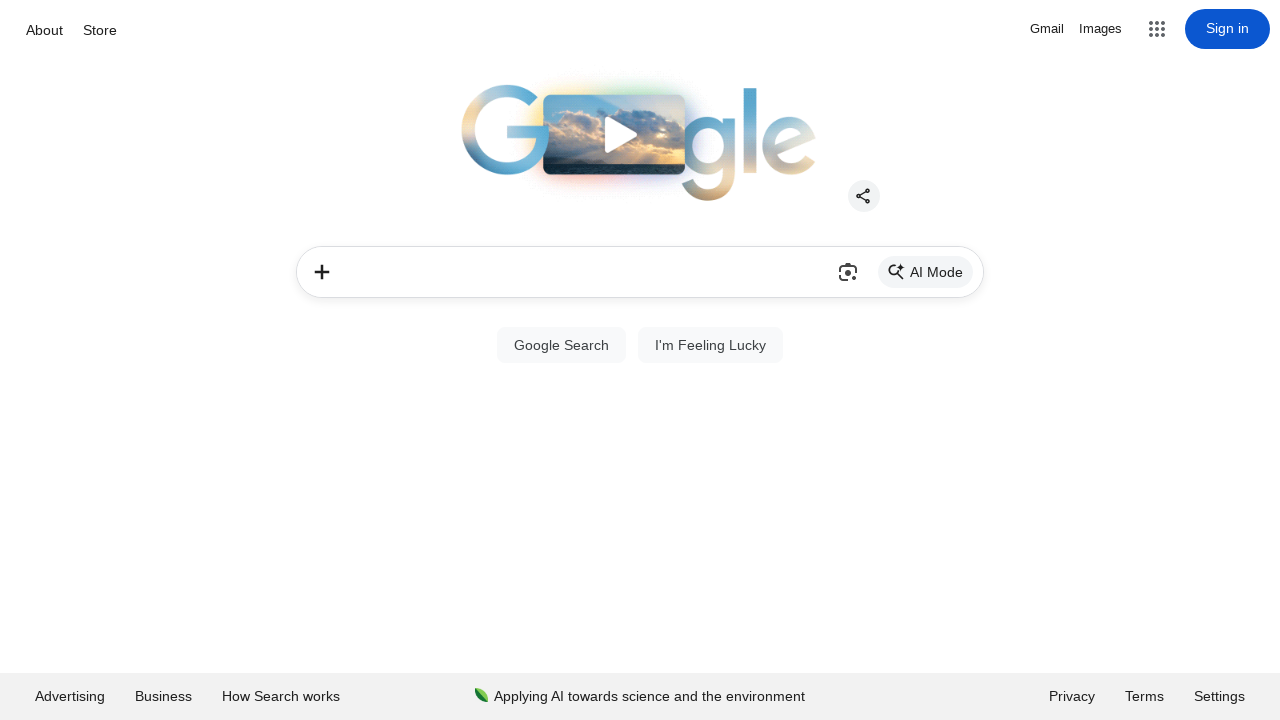

--- FILE ---
content_type: text/html; charset=utf-8
request_url: https://accesspossibilities.com/products/verbal-processing-facilitation-session
body_size: 33412
content:
<!doctype html>
<!--[if lt IE 7]><html class="no-js lt-ie9 lt-ie8 lt-ie7" lang="en"> <![endif]-->
<!--[if IE 7]><html class="no-js lt-ie9 lt-ie8" lang="en"> <![endif]-->
<!--[if IE 8]><html class="no-js lt-ie9" lang="en"> <![endif]-->
<!--[if IE 9 ]><html class="ie9 no-js"> <![endif]-->
<!--[if (gt IE 9)|!(IE)]><!--> <html class="no-touch no-js"> <!--<![endif]-->
<head>
  <meta name="p:domain_verify" content="5196647233609e858005c74cd8111e87"/>
  <meta name="google-site-verification" content="OV4NfHPA8luSgrGQ_1B7Gz3owxjWSTxseC5rhrEqQPc" />
  <meta name="msvalidate.01" content="D64945DE04CFF75B85D70B9AF3792AB0" />
  <script>(function(H){H.className=H.className.replace(/\bno-js\b/,'js')})(document.documentElement)</script>
  <!-- Basic page needs ================================================== -->
  <meta charset="utf-8">
  <meta http-equiv="X-UA-Compatible" content="IE=edge,chrome=1">

  
  <link rel="shortcut icon" href="//accesspossibilities.com/cdn/shop/files/access-possibilities-butterfly-logo-sq_32x32.jpg?v=1673721908" type="image/png" />
  
  
  
<!-- Title and description ================================================== -->
  <title>
  Verbal Processing Facilitation Session | Empowerment &amp; Transformation &ndash; Access Possibilities
  </title>


  
    <meta name="description" content="Verbal Processing Facilitation Session with Julie D. Mayo Verbal Processing Facilitation can be used to target change and transformation, and eliminate stuck points or limitation in any area of your life - health, body sex, relationships, money, business, you, your life - the possibilities are infinite! A Verbal Proces">
  

  <!-- Product meta ================================================== -->
  <!-- /snippets/social-meta-tags.liquid -->




<meta property="og:site_name" content="Access Possibilities">
<meta property="og:url" content="https://accesspossibilities.com/products/verbal-processing-facilitation-session">
<meta property="og:title" content="Verbal Processing Facilitation Session">
<meta property="og:type" content="product">
<meta property="og:description" content="Verbal Processing Facilitation Session with Julie D. Mayo Verbal Processing Facilitation can be used to target change and transformation, and eliminate stuck points or limitation in any area of your life - health, body sex, relationships, money, business, you, your life - the possibilities are infinite! A Verbal Proces">

  <meta property="og:price:amount" content="450.00">
  <meta property="og:price:currency" content="USD">

<meta property="og:image" content="http://accesspossibilities.com/cdn/shop/products/verbal-processing-facilitation-session-ap_1200x1200.png?v=1596909197">
<meta property="og:image:secure_url" content="https://accesspossibilities.com/cdn/shop/products/verbal-processing-facilitation-session-ap_1200x1200.png?v=1596909197">


<meta name="twitter:card" content="summary_large_image">
<meta name="twitter:title" content="Verbal Processing Facilitation Session">
<meta name="twitter:description" content="Verbal Processing Facilitation Session with Julie D. Mayo Verbal Processing Facilitation can be used to target change and transformation, and eliminate stuck points or limitation in any area of your life - health, body sex, relationships, money, business, you, your life - the possibilities are infinite! A Verbal Proces">


  <!-- Helpers ================================================== -->
  <link rel="canonical" href="https://accesspossibilities.com/products/verbal-processing-facilitation-session">
  <meta name="viewport" content="width=device-width,initial-scale=1">

  <!-- CSS ================================================== -->
  <link href="//accesspossibilities.com/cdn/shop/t/23/assets/theme.scss.css?v=102537621109183273381765222941" rel="stylesheet" type="text/css" media="all" />
  
  
  
  <link href="//fonts.googleapis.com/css?family=Roboto:400,700" rel="stylesheet" type="text/css" media="all" />


  
    
    
    <link href="//fonts.googleapis.com/css?family=Ubuntu:400" rel="stylesheet" type="text/css" media="all" />
  


  
    
    
    <link href="//fonts.googleapis.com/css?family=Open+Sans:600" rel="stylesheet" type="text/css" media="all" />
  



  <!-- Header hook for plugins ================================================== -->
  <script>window.performance && window.performance.mark && window.performance.mark('shopify.content_for_header.start');</script><meta name="google-site-verification" content="Hx7CSSMZdZd1ct_neJ9JgPpOTIdjexEOQDZTx7cnZ-c">
<meta id="shopify-digital-wallet" name="shopify-digital-wallet" content="/1611726914/digital_wallets/dialog">
<meta name="shopify-checkout-api-token" content="312a40699cea2e273a044e68109117b2">
<link rel="alternate" type="application/json+oembed" href="https://accesspossibilities.com/products/verbal-processing-facilitation-session.oembed">
<script async="async" src="/checkouts/internal/preloads.js?locale=en-US"></script>
<script id="apple-pay-shop-capabilities" type="application/json">{"shopId":1611726914,"countryCode":"US","currencyCode":"USD","merchantCapabilities":["supports3DS"],"merchantId":"gid:\/\/shopify\/Shop\/1611726914","merchantName":"Access Possibilities","requiredBillingContactFields":["postalAddress","email","phone"],"requiredShippingContactFields":["postalAddress","email","phone"],"shippingType":"shipping","supportedNetworks":["visa","masterCard","amex","discover","elo","jcb"],"total":{"type":"pending","label":"Access Possibilities","amount":"1.00"},"shopifyPaymentsEnabled":true,"supportsSubscriptions":true}</script>
<script id="shopify-features" type="application/json">{"accessToken":"312a40699cea2e273a044e68109117b2","betas":["rich-media-storefront-analytics"],"domain":"accesspossibilities.com","predictiveSearch":true,"shopId":1611726914,"locale":"en"}</script>
<script>var Shopify = Shopify || {};
Shopify.shop = "naturalmagnetism.myshopify.com";
Shopify.locale = "en";
Shopify.currency = {"active":"USD","rate":"1.0"};
Shopify.country = "US";
Shopify.theme = {"name":"2021 1126-Supply-Light-NoIndex Search URLs","id":120661213250,"schema_name":"Supply","schema_version":"3.1.0","theme_store_id":679,"role":"main"};
Shopify.theme.handle = "null";
Shopify.theme.style = {"id":null,"handle":null};
Shopify.cdnHost = "accesspossibilities.com/cdn";
Shopify.routes = Shopify.routes || {};
Shopify.routes.root = "/";</script>
<script type="module">!function(o){(o.Shopify=o.Shopify||{}).modules=!0}(window);</script>
<script>!function(o){function n(){var o=[];function n(){o.push(Array.prototype.slice.apply(arguments))}return n.q=o,n}var t=o.Shopify=o.Shopify||{};t.loadFeatures=n(),t.autoloadFeatures=n()}(window);</script>
<script id="shop-js-analytics" type="application/json">{"pageType":"product"}</script>
<script defer="defer" async type="module" src="//accesspossibilities.com/cdn/shopifycloud/shop-js/modules/v2/client.init-shop-cart-sync_D0dqhulL.en.esm.js"></script>
<script defer="defer" async type="module" src="//accesspossibilities.com/cdn/shopifycloud/shop-js/modules/v2/chunk.common_CpVO7qML.esm.js"></script>
<script type="module">
  await import("//accesspossibilities.com/cdn/shopifycloud/shop-js/modules/v2/client.init-shop-cart-sync_D0dqhulL.en.esm.js");
await import("//accesspossibilities.com/cdn/shopifycloud/shop-js/modules/v2/chunk.common_CpVO7qML.esm.js");

  window.Shopify.SignInWithShop?.initShopCartSync?.({"fedCMEnabled":true,"windoidEnabled":true});

</script>
<script>(function() {
  var isLoaded = false;
  function asyncLoad() {
    if (isLoaded) return;
    isLoaded = true;
    var urls = ["\/\/d1liekpayvooaz.cloudfront.net\/apps\/customizery\/customizery.js?shop=naturalmagnetism.myshopify.com","https:\/\/cdn.seguno.com\/storefront.js?v=1.0.0\u0026id=866f85e5cc3b47dd8304a96081f9a918\u0026bv=1567622747000\u0026cv=1742652789000\u0026shop=naturalmagnetism.myshopify.com","https:\/\/chimpstatic.com\/mcjs-connected\/js\/users\/ab4301d51223cbf8162fadb69\/24c5d6c07374ee9328bc46c17.js?shop=naturalmagnetism.myshopify.com"];
    for (var i = 0; i < urls.length; i++) {
      var s = document.createElement('script');
      s.type = 'text/javascript';
      s.async = true;
      s.src = urls[i];
      var x = document.getElementsByTagName('script')[0];
      x.parentNode.insertBefore(s, x);
    }
  };
  if(window.attachEvent) {
    window.attachEvent('onload', asyncLoad);
  } else {
    window.addEventListener('load', asyncLoad, false);
  }
})();</script>
<script id="__st">var __st={"a":1611726914,"offset":-28800,"reqid":"067e6ad9-d7bb-422e-a6c8-21a967eecda0-1765327184","pageurl":"accesspossibilities.com\/products\/verbal-processing-facilitation-session","u":"c09e66d094cb","p":"product","rtyp":"product","rid":696775245890};</script>
<script>window.ShopifyPaypalV4VisibilityTracking = true;</script>
<script id="captcha-bootstrap">!function(){'use strict';const t='contact',e='account',n='new_comment',o=[[t,t],['blogs',n],['comments',n],[t,'customer']],c=[[e,'customer_login'],[e,'guest_login'],[e,'recover_customer_password'],[e,'create_customer']],r=t=>t.map((([t,e])=>`form[action*='/${t}']:not([data-nocaptcha='true']) input[name='form_type'][value='${e}']`)).join(','),a=t=>()=>t?[...document.querySelectorAll(t)].map((t=>t.form)):[];function s(){const t=[...o],e=r(t);return a(e)}const i='password',u='form_key',d=['recaptcha-v3-token','g-recaptcha-response','h-captcha-response',i],f=()=>{try{return window.sessionStorage}catch{return}},m='__shopify_v',_=t=>t.elements[u];function p(t,e,n=!1){try{const o=window.sessionStorage,c=JSON.parse(o.getItem(e)),{data:r}=function(t){const{data:e,action:n}=t;return t[m]||n?{data:e,action:n}:{data:t,action:n}}(c);for(const[e,n]of Object.entries(r))t.elements[e]&&(t.elements[e].value=n);n&&o.removeItem(e)}catch(o){console.error('form repopulation failed',{error:o})}}const l='form_type',E='cptcha';function T(t){t.dataset[E]=!0}const w=window,h=w.document,L='Shopify',v='ce_forms',y='captcha';let A=!1;((t,e)=>{const n=(g='f06e6c50-85a8-45c8-87d0-21a2b65856fe',I='https://cdn.shopify.com/shopifycloud/storefront-forms-hcaptcha/ce_storefront_forms_captcha_hcaptcha.v1.5.2.iife.js',D={infoText:'Protected by hCaptcha',privacyText:'Privacy',termsText:'Terms'},(t,e,n)=>{const o=w[L][v],c=o.bindForm;if(c)return c(t,g,e,D).then(n);var r;o.q.push([[t,g,e,D],n]),r=I,A||(h.body.append(Object.assign(h.createElement('script'),{id:'captcha-provider',async:!0,src:r})),A=!0)});var g,I,D;w[L]=w[L]||{},w[L][v]=w[L][v]||{},w[L][v].q=[],w[L][y]=w[L][y]||{},w[L][y].protect=function(t,e){n(t,void 0,e),T(t)},Object.freeze(w[L][y]),function(t,e,n,w,h,L){const[v,y,A,g]=function(t,e,n){const i=e?o:[],u=t?c:[],d=[...i,...u],f=r(d),m=r(i),_=r(d.filter((([t,e])=>n.includes(e))));return[a(f),a(m),a(_),s()]}(w,h,L),I=t=>{const e=t.target;return e instanceof HTMLFormElement?e:e&&e.form},D=t=>v().includes(t);t.addEventListener('submit',(t=>{const e=I(t);if(!e)return;const n=D(e)&&!e.dataset.hcaptchaBound&&!e.dataset.recaptchaBound,o=_(e),c=g().includes(e)&&(!o||!o.value);(n||c)&&t.preventDefault(),c&&!n&&(function(t){try{if(!f())return;!function(t){const e=f();if(!e)return;const n=_(t);if(!n)return;const o=n.value;o&&e.removeItem(o)}(t);const e=Array.from(Array(32),(()=>Math.random().toString(36)[2])).join('');!function(t,e){_(t)||t.append(Object.assign(document.createElement('input'),{type:'hidden',name:u})),t.elements[u].value=e}(t,e),function(t,e){const n=f();if(!n)return;const o=[...t.querySelectorAll(`input[type='${i}']`)].map((({name:t})=>t)),c=[...d,...o],r={};for(const[a,s]of new FormData(t).entries())c.includes(a)||(r[a]=s);n.setItem(e,JSON.stringify({[m]:1,action:t.action,data:r}))}(t,e)}catch(e){console.error('failed to persist form',e)}}(e),e.submit())}));const S=(t,e)=>{t&&!t.dataset[E]&&(n(t,e.some((e=>e===t))),T(t))};for(const o of['focusin','change'])t.addEventListener(o,(t=>{const e=I(t);D(e)&&S(e,y())}));const B=e.get('form_key'),M=e.get(l),P=B&&M;t.addEventListener('DOMContentLoaded',(()=>{const t=y();if(P)for(const e of t)e.elements[l].value===M&&p(e,B);[...new Set([...A(),...v().filter((t=>'true'===t.dataset.shopifyCaptcha))])].forEach((e=>S(e,t)))}))}(h,new URLSearchParams(w.location.search),n,t,e,['guest_login'])})(!0,!0)}();</script>
<script integrity="sha256-52AcMU7V7pcBOXWImdc/TAGTFKeNjmkeM1Pvks/DTgc=" data-source-attribution="shopify.loadfeatures" defer="defer" src="//accesspossibilities.com/cdn/shopifycloud/storefront/assets/storefront/load_feature-81c60534.js" crossorigin="anonymous"></script>
<script data-source-attribution="shopify.dynamic_checkout.dynamic.init">var Shopify=Shopify||{};Shopify.PaymentButton=Shopify.PaymentButton||{isStorefrontPortableWallets:!0,init:function(){window.Shopify.PaymentButton.init=function(){};var t=document.createElement("script");t.src="https://accesspossibilities.com/cdn/shopifycloud/portable-wallets/latest/portable-wallets.en.js",t.type="module",document.head.appendChild(t)}};
</script>
<script data-source-attribution="shopify.dynamic_checkout.buyer_consent">
  function portableWalletsHideBuyerConsent(e){var t=document.getElementById("shopify-buyer-consent"),n=document.getElementById("shopify-subscription-policy-button");t&&n&&(t.classList.add("hidden"),t.setAttribute("aria-hidden","true"),n.removeEventListener("click",e))}function portableWalletsShowBuyerConsent(e){var t=document.getElementById("shopify-buyer-consent"),n=document.getElementById("shopify-subscription-policy-button");t&&n&&(t.classList.remove("hidden"),t.removeAttribute("aria-hidden"),n.addEventListener("click",e))}window.Shopify?.PaymentButton&&(window.Shopify.PaymentButton.hideBuyerConsent=portableWalletsHideBuyerConsent,window.Shopify.PaymentButton.showBuyerConsent=portableWalletsShowBuyerConsent);
</script>
<script data-source-attribution="shopify.dynamic_checkout.cart.bootstrap">document.addEventListener("DOMContentLoaded",(function(){function t(){return document.querySelector("shopify-accelerated-checkout-cart, shopify-accelerated-checkout")}if(t())Shopify.PaymentButton.init();else{new MutationObserver((function(e,n){t()&&(Shopify.PaymentButton.init(),n.disconnect())})).observe(document.body,{childList:!0,subtree:!0})}}));
</script>
<link id="shopify-accelerated-checkout-styles" rel="stylesheet" media="screen" href="https://accesspossibilities.com/cdn/shopifycloud/portable-wallets/latest/accelerated-checkout-backwards-compat.css" crossorigin="anonymous">
<style id="shopify-accelerated-checkout-cart">
        #shopify-buyer-consent {
  margin-top: 1em;
  display: inline-block;
  width: 100%;
}

#shopify-buyer-consent.hidden {
  display: none;
}

#shopify-subscription-policy-button {
  background: none;
  border: none;
  padding: 0;
  text-decoration: underline;
  font-size: inherit;
  cursor: pointer;
}

#shopify-subscription-policy-button::before {
  box-shadow: none;
}

      </style>

<script>window.performance && window.performance.mark && window.performance.mark('shopify.content_for_header.end');</script>

  

<!--[if lt IE 9]>
<script src="//cdnjs.cloudflare.com/ajax/libs/html5shiv/3.7.2/html5shiv.min.js" type="text/javascript"></script>
<script src="//accesspossibilities.com/cdn/shop/t/23/assets/respond.min.js?3777" type="text/javascript"></script>
<link href="//accesspossibilities.com/cdn/shop/t/23/assets/respond-proxy.html" id="respond-proxy" rel="respond-proxy" />
<link href="//accesspossibilities.com/search?q=3f8a62f2591dfa7a4d64c507f628f903" id="respond-redirect" rel="respond-redirect" />
<script src="//accesspossibilities.com/search?q=3f8a62f2591dfa7a4d64c507f628f903" type="text/javascript"></script>
<![endif]-->
<!--[if (lte IE 9) ]><script src="//accesspossibilities.com/cdn/shop/t/23/assets/match-media.min.js?3777" type="text/javascript"></script><![endif]-->


  
  

  <script src="//accesspossibilities.com/cdn/shop/t/23/assets/jquery-2.2.3.min.js?v=58211863146907186831637967767" type="text/javascript"></script>

  <!--[if (gt IE 9)|!(IE)]><!--><script src="//accesspossibilities.com/cdn/shop/t/23/assets/lazysizes.min.js?v=8147953233334221341637967767" async="async"></script><!--<![endif]-->
  <!--[if lte IE 9]><script src="//accesspossibilities.com/cdn/shop/t/23/assets/lazysizes.min.js?v=8147953233334221341637967767"></script><![endif]-->

  <!--[if (gt IE 9)|!(IE)]><!--><script src="//accesspossibilities.com/cdn/shop/t/23/assets/vendor.js?v=36233103725173156861637967770" defer="defer"></script><!--<![endif]-->
  <!--[if lte IE 9]><script src="//accesspossibilities.com/cdn/shop/t/23/assets/vendor.js?v=36233103725173156861637967770"></script><![endif]-->

  <!--[if (gt IE 9)|!(IE)]><!--><script src="//accesspossibilities.com/cdn/shop/t/23/assets/theme.js?v=145000896861797405791637967780" defer="defer"></script><!--<![endif]-->
  <!--[if lte IE 9]><script src="//accesspossibilities.com/cdn/shop/t/23/assets/theme.js?v=145000896861797405791637967780"></script><![endif]-->



  
  
  
  <!-- "snippets/bookthatapp-widgets.liquid" was not rendered, the associated app was uninstalled -->
<!-- BEGIN app block: shopify://apps/judge-me-reviews/blocks/judgeme_core/61ccd3b1-a9f2-4160-9fe9-4fec8413e5d8 --><!-- Start of Judge.me Core -->




<link rel="dns-prefetch" href="https://cdnwidget.judge.me">
<link rel="dns-prefetch" href="https://cdn.judge.me">
<link rel="dns-prefetch" href="https://cdn1.judge.me">
<link rel="dns-prefetch" href="https://api.judge.me">

<script data-cfasync='false' class='jdgm-settings-script'>window.jdgmSettings={"pagination":5,"disable_web_reviews":false,"badge_no_review_text":"No reviews","badge_n_reviews_text":"{{ n }} review/reviews","hide_badge_preview_if_no_reviews":true,"badge_hide_text":false,"enforce_center_preview_badge":false,"widget_title":"Customer Reviews","widget_open_form_text":"Write a review","widget_close_form_text":"Cancel review","widget_refresh_page_text":"Refresh page","widget_summary_text":"Based on {{ number_of_reviews }} review/reviews","widget_no_review_text":"Be the first to write a review","widget_name_field_text":"Display name","widget_verified_name_field_text":"Verified Name (public)","widget_name_placeholder_text":"Display name","widget_required_field_error_text":"This field is required.","widget_email_field_text":"Email address","widget_verified_email_field_text":"Verified Email (private, can not be edited)","widget_email_placeholder_text":"Your email address","widget_email_field_error_text":"Please enter a valid email address.","widget_rating_field_text":"Rating","widget_review_title_field_text":"Review Title","widget_review_title_placeholder_text":"Give your review a title","widget_review_body_field_text":"Review content","widget_review_body_placeholder_text":"Start writing here...","widget_pictures_field_text":"Picture/Video (optional)","widget_submit_review_text":"Submit Review","widget_submit_verified_review_text":"Submit Verified Review","widget_submit_success_msg_with_auto_publish":"Thank you! Please refresh the page in a few moments to see your review. You can remove or edit your review by logging into \u003ca href='https://judge.me/login' target='_blank' rel='nofollow noopener'\u003eJudge.me\u003c/a\u003e","widget_submit_success_msg_no_auto_publish":"Thank you! Your review will be published as soon as it is approved by the shop admin. You can remove or edit your review by logging into \u003ca href='https://judge.me/login' target='_blank' rel='nofollow noopener'\u003eJudge.me\u003c/a\u003e","widget_show_default_reviews_out_of_total_text":"Showing {{ n_reviews_shown }} out of {{ n_reviews }} reviews.","widget_show_all_link_text":"Show all","widget_show_less_link_text":"Show less","widget_author_said_text":"{{ reviewer_name }} said:","widget_days_text":"{{ n }} days ago","widget_weeks_text":"{{ n }} week/weeks ago","widget_months_text":"{{ n }} month/months ago","widget_years_text":"{{ n }} year/years ago","widget_yesterday_text":"Yesterday","widget_today_text":"Today","widget_replied_text":"\u003e\u003e {{ shop_name }} replied:","widget_read_more_text":"Read more","widget_rating_filter_see_all_text":"See all reviews","widget_sorting_most_recent_text":"Most Recent","widget_sorting_highest_rating_text":"Highest Rating","widget_sorting_lowest_rating_text":"Lowest Rating","widget_sorting_with_pictures_text":"Only Pictures","widget_sorting_most_helpful_text":"Most Helpful","widget_open_question_form_text":"Ask a question","widget_reviews_subtab_text":"Reviews","widget_questions_subtab_text":"Questions","widget_question_label_text":"Question","widget_answer_label_text":"Answer","widget_question_placeholder_text":"Write your question here","widget_submit_question_text":"Submit Question","widget_question_submit_success_text":"Thank you for your question! We will notify you once it gets answered.","verified_badge_text":"Verified","verified_badge_placement":"left-of-reviewer-name","widget_hide_border":false,"widget_social_share":false,"all_reviews_include_out_of_store_products":true,"all_reviews_out_of_store_text":"(out of store)","all_reviews_product_name_prefix_text":"about","enable_review_pictures":true,"widget_product_reviews_subtab_text":"Product Reviews","widget_shop_reviews_subtab_text":"Shop Reviews","widget_write_a_store_review_text":"Write a Store Review","widget_other_languages_heading":"Reviews in Other Languages","widget_translate_review_text":"Translate review to {{ language }}","widget_translating_review_text":"Translating...","widget_show_original_translation_text":"Show original ({{ language }})","widget_translate_review_failed_text":"Review couldn't be translated.","widget_translate_review_retry_text":"Retry","widget_translate_review_try_again_later_text":"Try again later","widget_sorting_pictures_first_text":"Pictures First","floating_tab_button_name":"★ Reviews","floating_tab_title":"Let customers speak for us","floating_tab_url":"","floating_tab_url_enabled":false,"all_reviews_text_badge_text":"Customers rate us {{ shop.metafields.judgeme.all_reviews_rating | round: 1 }}/5 based on {{ shop.metafields.judgeme.all_reviews_count }} reviews.","all_reviews_text_badge_text_branded_style":"{{ shop.metafields.judgeme.all_reviews_rating | round: 1 }} out of 5 stars based on {{ shop.metafields.judgeme.all_reviews_count }} reviews","all_reviews_text_badge_url":"","all_reviews_text_style":"branded","all_reviews_text_show_jm_brand":false,"featured_carousel_title":"Let customers speak for us","featured_carousel_count_text":"from {{ n }} reviews","featured_carousel_url":"","verified_count_badge_style":"branded","verified_count_badge_url":"","picture_reminder_submit_button":"Upload Pictures","widget_sorting_videos_first_text":"Videos First","widget_review_pending_text":"Pending","remove_microdata_snippet":false,"preview_badge_no_question_text":"No questions","preview_badge_n_question_text":"{{ number_of_questions }} question/questions","widget_search_bar_placeholder":"Search reviews","widget_sorting_verified_only_text":"Verified only","featured_carousel_verified_badge_enable":true,"featured_carousel_more_reviews_button_text":"Read more reviews","featured_carousel_view_product_button_text":"View product","all_reviews_page_load_more_text":"Load More Reviews","widget_advanced_speed_features":5,"widget_public_name_text":"displayed publicly like","default_reviewer_name_has_non_latin":true,"widget_reviewer_anonymous":"Anonymous","medals_widget_title":"Judge.me Review Medals","widget_invalid_yt_video_url_error_text":"Not a YouTube video URL","widget_max_length_field_error_text":"Please enter no more than {0} characters.","widget_verified_by_shop_text":"Verified by Shop","widget_load_with_code_splitting":true,"widget_ugc_title":"Made by us, Shared by you","widget_ugc_subtitle":"Tag us to see your picture featured in our page","widget_ugc_primary_button_text":"Buy Now","widget_ugc_secondary_button_text":"Load More","widget_ugc_reviews_button_text":"View Reviews","widget_primary_color":"#E8AF0C","widget_summary_average_rating_text":"{{ average_rating }} out of 5","widget_media_grid_title":"Customer photos \u0026 videos","widget_media_grid_see_more_text":"See more","widget_verified_by_judgeme_text":"Verified by Judge.me","widget_verified_by_judgeme_text_in_store_medals":"Verified by Judge.me","widget_media_field_exceed_quantity_message":"Sorry, we can only accept {{ max_media }} for one review.","widget_media_field_exceed_limit_message":"{{ file_name }} is too large, please select a {{ media_type }} less than {{ size_limit }}MB.","widget_review_submitted_text":"Review Submitted!","widget_question_submitted_text":"Question Submitted!","widget_close_form_text_question":"Cancel","widget_write_your_answer_here_text":"Write your answer here","widget_enabled_branded_link":true,"widget_show_collected_by_judgeme":false,"widget_collected_by_judgeme_text":"collected by Judge.me","widget_load_more_text":"Load More","widget_full_review_text":"Full Review","widget_read_more_reviews_text":"Read More Reviews","widget_read_questions_text":"Read Questions","widget_questions_and_answers_text":"Questions \u0026 Answers","widget_verified_by_text":"Verified by","widget_verified_text":"Verified","widget_number_of_reviews_text":"{{ number_of_reviews }} reviews","widget_back_button_text":"Back","widget_next_button_text":"Next","widget_custom_forms_filter_button":"Filters","how_reviews_are_collected":"How reviews are collected?","widget_gdpr_statement":"How we use your data: We'll only contact you about the review you left, and only if necessary. By submitting your review, you agree to Judge.me's \u003ca href='https://judge.me/terms' target='_blank' rel='nofollow noopener'\u003eterms\u003c/a\u003e, \u003ca href='https://judge.me/privacy' target='_blank' rel='nofollow noopener'\u003eprivacy\u003c/a\u003e and \u003ca href='https://judge.me/content-policy' target='_blank' rel='nofollow noopener'\u003econtent\u003c/a\u003e policies.","review_snippet_widget_round_border_style":true,"review_snippet_widget_card_color":"#FFFFFF","review_snippet_widget_slider_arrows_background_color":"#FFFFFF","review_snippet_widget_slider_arrows_color":"#000000","review_snippet_widget_star_color":"#108474","all_reviews_product_variant_label_text":"Variant: ","widget_show_verified_branding":true,"widget_show_review_title_input":false,"review_content_screen_title_text":"How would you rate this product?","review_content_introduction_text":"We would love it if you would share a bit about your experience.","one_star_review_guidance_text":"Poor","five_star_review_guidance_text":"Great","customer_information_screen_title_text":"About you","customer_information_introduction_text":"Please tell us more about you.","custom_questions_screen_title_text":"Your experience in more detail","custom_questions_introduction_text":"Here are a few questions to help us understand more about your experience.","review_submitted_screen_title_text":"Thanks for your review!","review_submitted_screen_thank_you_text":"We are processing it and it will appear on the store soon.","review_submitted_screen_email_verification_text":"Please confirm your email by clicking the link we just sent you. This helps us keep reviews authentic.","review_submitted_request_store_review_text":"Would you like to share your experience of shopping with us?","review_submitted_review_other_products_text":"Would you like to review these products?","reviewer_media_screen_title_picture_text":"Share a picture","reviewer_media_introduction_picture_text":"Upload a photo to support your review.","reviewer_media_screen_title_video_text":"Share a video","reviewer_media_introduction_video_text":"Upload a video to support your review.","reviewer_media_screen_title_picture_or_video_text":"Share a picture or video","reviewer_media_introduction_picture_or_video_text":"Upload a photo or video to support your review.","reviewer_media_youtube_url_text":"Paste your Youtube URL here","advanced_settings_next_step_button_text":"Next","advanced_settings_close_review_button_text":"Close","modal_write_review_flow":true,"write_review_flow_required_text":"Required","write_review_flow_privacy_message_text":"We respect your privacy.","write_review_flow_anonymous_text":"Post review as anonymous","write_review_flow_visibility_text":"This won't be visible to other customers.","write_review_flow_multiple_selection_help_text":"Select as many as you like","write_review_flow_single_selection_help_text":"Select one option","write_review_flow_required_field_error_text":"This field is required","write_review_flow_invalid_email_error_text":"Please enter a valid email address","write_review_flow_max_length_error_text":"Max. {{ max_length }} characters.","write_review_flow_media_upload_text":"\u003cb\u003eClick to upload\u003c/b\u003e or drag and drop","write_review_flow_gdpr_statement":"We'll only contact you about your review if necessary. By submitting your review, you agree to our \u003ca href='https://judge.me/terms' target='_blank' rel='nofollow noopener'\u003eterms and conditions\u003c/a\u003e and \u003ca href='https://judge.me/privacy' target='_blank' rel='nofollow noopener'\u003eprivacy policy\u003c/a\u003e.","transparency_badges_collected_via_store_invite_text":"Review collected via store invitation","transparency_badges_from_another_provider_text":"Review collected from another provider","transparency_badges_collected_from_store_visitor_text":"Review collected from a store visitor","transparency_badges_written_in_google_text":"Review written in Google","transparency_badges_written_in_etsy_text":"Review written in Etsy","transparency_badges_written_in_shop_app_text":"Review written in Shop App","transparency_badges_earned_reward_text":"Review earned a reward for future purchase","platform":"shopify","branding_url":"https://app.judge.me/reviews","branding_text":"Powered by Judge.me","locale":"en","reply_name":"Access Possibilities","widget_version":"3.0","footer":true,"autopublish":true,"review_dates":true,"enable_custom_form":false,"shop_locale":"en","enable_multi_locales_translations":true,"show_review_title_input":false,"review_verification_email_status":"always","can_be_branded":true,"reply_name_text":"Access Possibilities"};</script> <style class='jdgm-settings-style'>.jdgm-xx{left:0}:root{--jdgm-primary-color: #E8AF0C;--jdgm-secondary-color: rgba(232,175,12,0.1);--jdgm-star-color: #E8AF0C;--jdgm-write-review-text-color: white;--jdgm-write-review-bg-color: #E8AF0C;--jdgm-paginate-color: #E8AF0C;--jdgm-border-radius: 0;--jdgm-reviewer-name-color: #E8AF0C}.jdgm-histogram__bar-content{background-color:#E8AF0C}.jdgm-rev[data-verified-buyer=true] .jdgm-rev__icon.jdgm-rev__icon:after,.jdgm-rev__buyer-badge.jdgm-rev__buyer-badge{color:white;background-color:#E8AF0C}.jdgm-review-widget--small .jdgm-gallery.jdgm-gallery .jdgm-gallery__thumbnail-link:nth-child(8) .jdgm-gallery__thumbnail-wrapper.jdgm-gallery__thumbnail-wrapper:before{content:"See more"}@media only screen and (min-width: 768px){.jdgm-gallery.jdgm-gallery .jdgm-gallery__thumbnail-link:nth-child(8) .jdgm-gallery__thumbnail-wrapper.jdgm-gallery__thumbnail-wrapper:before{content:"See more"}}.jdgm-prev-badge[data-average-rating='0.00']{display:none !important}.jdgm-author-all-initials{display:none !important}.jdgm-author-last-initial{display:none !important}.jdgm-rev-widg__title{visibility:hidden}.jdgm-rev-widg__summary-text{visibility:hidden}.jdgm-prev-badge__text{visibility:hidden}.jdgm-rev__prod-link-prefix:before{content:'about'}.jdgm-rev__variant-label:before{content:'Variant: '}.jdgm-rev__out-of-store-text:before{content:'(out of store)'}@media only screen and (min-width: 768px){.jdgm-rev__pics .jdgm-rev_all-rev-page-picture-separator,.jdgm-rev__pics .jdgm-rev__product-picture{display:none}}@media only screen and (max-width: 768px){.jdgm-rev__pics .jdgm-rev_all-rev-page-picture-separator,.jdgm-rev__pics .jdgm-rev__product-picture{display:none}}.jdgm-preview-badge[data-template="product"]{display:none !important}.jdgm-preview-badge[data-template="collection"]{display:none !important}.jdgm-preview-badge[data-template="index"]{display:none !important}.jdgm-review-widget[data-from-snippet="true"]{display:none !important}.jdgm-verified-count-badget[data-from-snippet="true"]{display:none !important}.jdgm-carousel-wrapper[data-from-snippet="true"]{display:none !important}.jdgm-all-reviews-text[data-from-snippet="true"]{display:none !important}.jdgm-medals-section[data-from-snippet="true"]{display:none !important}.jdgm-ugc-media-wrapper[data-from-snippet="true"]{display:none !important}.jdgm-review-snippet-widget .jdgm-rev-snippet-widget__cards-container .jdgm-rev-snippet-card{border-radius:8px;background:#fff}.jdgm-review-snippet-widget .jdgm-rev-snippet-widget__cards-container .jdgm-rev-snippet-card__rev-rating .jdgm-star{color:#108474}.jdgm-review-snippet-widget .jdgm-rev-snippet-widget__prev-btn,.jdgm-review-snippet-widget .jdgm-rev-snippet-widget__next-btn{border-radius:50%;background:#fff}.jdgm-review-snippet-widget .jdgm-rev-snippet-widget__prev-btn>svg,.jdgm-review-snippet-widget .jdgm-rev-snippet-widget__next-btn>svg{fill:#000}.jdgm-full-rev-modal.rev-snippet-widget .jm-mfp-container .jm-mfp-content,.jdgm-full-rev-modal.rev-snippet-widget .jm-mfp-container .jdgm-full-rev__icon,.jdgm-full-rev-modal.rev-snippet-widget .jm-mfp-container .jdgm-full-rev__pic-img,.jdgm-full-rev-modal.rev-snippet-widget .jm-mfp-container .jdgm-full-rev__reply{border-radius:8px}.jdgm-full-rev-modal.rev-snippet-widget .jm-mfp-container .jdgm-full-rev[data-verified-buyer="true"] .jdgm-full-rev__icon::after{border-radius:8px}.jdgm-full-rev-modal.rev-snippet-widget .jm-mfp-container .jdgm-full-rev .jdgm-rev__buyer-badge{border-radius:calc( 8px / 2 )}.jdgm-full-rev-modal.rev-snippet-widget .jm-mfp-container .jdgm-full-rev .jdgm-full-rev__replier::before{content:'Access Possibilities'}.jdgm-full-rev-modal.rev-snippet-widget .jm-mfp-container .jdgm-full-rev .jdgm-full-rev__product-button{border-radius:calc( 8px * 6 )}
</style> <style class='jdgm-settings-style'></style>

  
  
  
  <style class='jdgm-miracle-styles'>
  @-webkit-keyframes jdgm-spin{0%{-webkit-transform:rotate(0deg);-ms-transform:rotate(0deg);transform:rotate(0deg)}100%{-webkit-transform:rotate(359deg);-ms-transform:rotate(359deg);transform:rotate(359deg)}}@keyframes jdgm-spin{0%{-webkit-transform:rotate(0deg);-ms-transform:rotate(0deg);transform:rotate(0deg)}100%{-webkit-transform:rotate(359deg);-ms-transform:rotate(359deg);transform:rotate(359deg)}}@font-face{font-family:'JudgemeStar';src:url("[data-uri]") format("woff");font-weight:normal;font-style:normal}.jdgm-star{font-family:'JudgemeStar';display:inline !important;text-decoration:none !important;padding:0 4px 0 0 !important;margin:0 !important;font-weight:bold;opacity:1;-webkit-font-smoothing:antialiased;-moz-osx-font-smoothing:grayscale}.jdgm-star:hover{opacity:1}.jdgm-star:last-of-type{padding:0 !important}.jdgm-star.jdgm--on:before{content:"\e000"}.jdgm-star.jdgm--off:before{content:"\e001"}.jdgm-star.jdgm--half:before{content:"\e002"}.jdgm-widget *{margin:0;line-height:1.4;-webkit-box-sizing:border-box;-moz-box-sizing:border-box;box-sizing:border-box;-webkit-overflow-scrolling:touch}.jdgm-hidden{display:none !important;visibility:hidden !important}.jdgm-temp-hidden{display:none}.jdgm-spinner{width:40px;height:40px;margin:auto;border-radius:50%;border-top:2px solid #eee;border-right:2px solid #eee;border-bottom:2px solid #eee;border-left:2px solid #ccc;-webkit-animation:jdgm-spin 0.8s infinite linear;animation:jdgm-spin 0.8s infinite linear}.jdgm-spinner:empty{display:block}.jdgm-prev-badge{display:block !important}

</style>


  
  
   


<script data-cfasync='false' class='jdgm-script'>
!function(e){window.jdgm=window.jdgm||{},jdgm.CDN_HOST="https://cdnwidget.judge.me/",jdgm.API_HOST="https://api.judge.me/",jdgm.CDN_BASE_URL="https://cdn.shopify.com/extensions/019afdab-254d-7a2a-8a58-a440dfa6865d/judgeme-extensions-258/assets/",
jdgm.docReady=function(d){(e.attachEvent?"complete"===e.readyState:"loading"!==e.readyState)?
setTimeout(d,0):e.addEventListener("DOMContentLoaded",d)},jdgm.loadCSS=function(d,t,o,a){
!o&&jdgm.loadCSS.requestedUrls.indexOf(d)>=0||(jdgm.loadCSS.requestedUrls.push(d),
(a=e.createElement("link")).rel="stylesheet",a.class="jdgm-stylesheet",a.media="nope!",
a.href=d,a.onload=function(){this.media="all",t&&setTimeout(t)},e.body.appendChild(a))},
jdgm.loadCSS.requestedUrls=[],jdgm.loadJS=function(e,d){var t=new XMLHttpRequest;
t.onreadystatechange=function(){4===t.readyState&&(Function(t.response)(),d&&d(t.response))},
t.open("GET",e),t.send()},jdgm.docReady((function(){(window.jdgmLoadCSS||e.querySelectorAll(
".jdgm-widget, .jdgm-all-reviews-page").length>0)&&(jdgmSettings.widget_load_with_code_splitting?
parseFloat(jdgmSettings.widget_version)>=3?jdgm.loadCSS(jdgm.CDN_HOST+"widget_v3/base.css"):
jdgm.loadCSS(jdgm.CDN_HOST+"widget/base.css"):jdgm.loadCSS(jdgm.CDN_HOST+"shopify_v2.css"),
jdgm.loadJS(jdgm.CDN_HOST+"loader.js"))}))}(document);
</script>
<noscript><link rel="stylesheet" type="text/css" media="all" href="https://cdnwidget.judge.me/shopify_v2.css"></noscript>

<!-- BEGIN app snippet: theme_fix_tags --><script>
  (function() {
    var jdgmThemeFixes = null;
    if (!jdgmThemeFixes) return;
    var thisThemeFix = jdgmThemeFixes[Shopify.theme.id];
    if (!thisThemeFix) return;

    if (thisThemeFix.html) {
      document.addEventListener("DOMContentLoaded", function() {
        var htmlDiv = document.createElement('div');
        htmlDiv.classList.add('jdgm-theme-fix-html');
        htmlDiv.innerHTML = thisThemeFix.html;
        document.body.append(htmlDiv);
      });
    };

    if (thisThemeFix.css) {
      var styleTag = document.createElement('style');
      styleTag.classList.add('jdgm-theme-fix-style');
      styleTag.innerHTML = thisThemeFix.css;
      document.head.append(styleTag);
    };

    if (thisThemeFix.js) {
      var scriptTag = document.createElement('script');
      scriptTag.classList.add('jdgm-theme-fix-script');
      scriptTag.innerHTML = thisThemeFix.js;
      document.head.append(scriptTag);
    };
  })();
</script>
<!-- END app snippet -->
<!-- End of Judge.me Core -->



<!-- END app block --><!-- BEGIN app block: shopify://apps/blockify-fraud-filter/blocks/app_embed/2e3e0ba5-0e70-447a-9ec5-3bf76b5ef12e --> 
 
 
    <script>
        window.blockifyShopIdentifier = "naturalmagnetism.myshopify.com";
        window.ipBlockerMetafields = "{\"showOverlayByPass\":false,\"disableSpyExtensions\":true,\"blockUnknownBots\":true,\"activeApp\":true,\"blockByMetafield\":true,\"visitorAnalytic\":false,\"showWatermark\":true,\"token\":\"eyJhbGciOiJIUzI1NiIsInR5cCI6IkpXVCJ9.eyJzaG9wIjoibmF0dXJhbG1hZ25ldGlzbS5teXNob3BpZnkuY29tIiwiaWF0IjoxNzY1MjIyODYzfQ.RwAU6YPxsscs-6h5sFpt74RWoDV_Hz-cEz9I-TFbSi8\"}";
        window.blockifyRules = "{\"whitelist\":[],\"blacklist\":[]}";
        window.ipblockerBlockTemplate = "{\"customCss\":\"#blockify---container{--bg-blockify: #fff;position:relative}#blockify---container::after{content:'';position:absolute;inset:0;background-repeat:no-repeat !important;background-size:cover !important;background:var(--bg-blockify);z-index:0}#blockify---container #blockify---container__inner{display:flex;flex-direction:column;align-items:center;position:relative;z-index:1}#blockify---container #blockify---container__inner #blockify-block-content{display:flex;flex-direction:column;align-items:center;text-align:center}#blockify---container #blockify---container__inner #blockify-block-content #blockify-block-superTitle{display:none !important}#blockify---container #blockify---container__inner #blockify-block-content #blockify-block-title{font-size:313%;font-weight:bold;margin-top:1em}@media only screen and (min-width: 768px) and (max-width: 1199px){#blockify---container #blockify---container__inner #blockify-block-content #blockify-block-title{font-size:188%}}@media only screen and (max-width: 767px){#blockify---container #blockify---container__inner #blockify-block-content #blockify-block-title{font-size:107%}}#blockify---container #blockify---container__inner #blockify-block-content #blockify-block-description{font-size:125%;margin:1.5em;line-height:1.5}@media only screen and (min-width: 768px) and (max-width: 1199px){#blockify---container #blockify---container__inner #blockify-block-content #blockify-block-description{font-size:88%}}@media only screen and (max-width: 767px){#blockify---container #blockify---container__inner #blockify-block-content #blockify-block-description{font-size:107%}}#blockify---container #blockify---container__inner #blockify-block-content #blockify-block-description #blockify-block-text-blink{display:none !important}#blockify---container #blockify---container__inner #blockify-logo-block-image{position:relative;width:400px;height:auto;max-height:300px}@media only screen and (max-width: 767px){#blockify---container #blockify---container__inner #blockify-logo-block-image{width:200px}}#blockify---container #blockify---container__inner #blockify-logo-block-image::before{content:'';display:block;padding-bottom:56.2%}#blockify---container #blockify---container__inner #blockify-logo-block-image img{position:absolute;top:0;left:0;width:100%;height:100%;object-fit:contain}\\n\",\"logoImage\":{\"active\":true,\"value\":\"https:\/\/fraud.blockifyapp.com\/s\/api\/public\/assets\/default-thumbnail.png\",\"altText\":\"Red octagonal stop sign with a black hand symbol in the center, indicating a warning or prohibition\"},\"superTitle\":{\"active\":false,\"text\":\"403\",\"color\":\"#899df1\"},\"title\":{\"active\":true,\"text\":\"Access Denied\",\"color\":\"#000\"},\"description\":{\"active\":true,\"text\":\"The site owner may have set restrictions that prevent you from accessing the site. Please contact the site owner for access.\",\"color\":\"#000\"},\"background\":{\"active\":true,\"value\":\"#fff\",\"type\":\"1\",\"colorFrom\":null,\"colorTo\":null}}";

        
            window.blockifyProductCollections = [33944993858];
        
    </script>
<link href="https://cdn.shopify.com/extensions/019aef52-1c92-715b-a4f7-9f556e1190cf/blockify-shopify-276/assets/blockify-embed.min.js" as="script" type="text/javascript" rel="preload"><link href="https://cdn.shopify.com/extensions/019aef52-1c92-715b-a4f7-9f556e1190cf/blockify-shopify-276/assets/prevent-bypass-script.min.js" as="script" type="text/javascript" rel="preload">
<script type="text/javascript">
    window.blockifyBaseUrl = 'https://fraud.blockifyapp.com/s/api';
    window.blockifyPublicUrl = 'https://fraud.blockifyapp.com/s/api/public';
    window.bucketUrl = 'https://storage.synctrack.io/megamind-fraud';
</script>
<script type="text/javascript">
  window.blockifyChecking = true;
</script>
<script id="blockifyScriptByPass" type="text/javascript" src=https://cdn.shopify.com/extensions/019aef52-1c92-715b-a4f7-9f556e1190cf/blockify-shopify-276/assets/prevent-bypass-script.min.js async></script>
<script id="blockifyScriptTag" type="text/javascript" src=https://cdn.shopify.com/extensions/019aef52-1c92-715b-a4f7-9f556e1190cf/blockify-shopify-276/assets/blockify-embed.min.js async></script>


<!-- END app block --><script src="https://cdn.shopify.com/extensions/019afdab-254d-7a2a-8a58-a440dfa6865d/judgeme-extensions-258/assets/loader.js" type="text/javascript" defer="defer"></script>
<link href="https://monorail-edge.shopifysvc.com" rel="dns-prefetch">
<script>(function(){if ("sendBeacon" in navigator && "performance" in window) {try {var session_token_from_headers = performance.getEntriesByType('navigation')[0].serverTiming.find(x => x.name == '_s').description;} catch {var session_token_from_headers = undefined;}var session_cookie_matches = document.cookie.match(/_shopify_s=([^;]*)/);var session_token_from_cookie = session_cookie_matches && session_cookie_matches.length === 2 ? session_cookie_matches[1] : "";var session_token = session_token_from_headers || session_token_from_cookie || "";function handle_abandonment_event(e) {var entries = performance.getEntries().filter(function(entry) {return /monorail-edge.shopifysvc.com/.test(entry.name);});if (!window.abandonment_tracked && entries.length === 0) {window.abandonment_tracked = true;var currentMs = Date.now();var navigation_start = performance.timing.navigationStart;var payload = {shop_id: 1611726914,url: window.location.href,navigation_start,duration: currentMs - navigation_start,session_token,page_type: "product"};window.navigator.sendBeacon("https://monorail-edge.shopifysvc.com/v1/produce", JSON.stringify({schema_id: "online_store_buyer_site_abandonment/1.1",payload: payload,metadata: {event_created_at_ms: currentMs,event_sent_at_ms: currentMs}}));}}window.addEventListener('pagehide', handle_abandonment_event);}}());</script>
<script id="web-pixels-manager-setup">(function e(e,d,r,n,o){if(void 0===o&&(o={}),!Boolean(null===(a=null===(i=window.Shopify)||void 0===i?void 0:i.analytics)||void 0===a?void 0:a.replayQueue)){var i,a;window.Shopify=window.Shopify||{};var t=window.Shopify;t.analytics=t.analytics||{};var s=t.analytics;s.replayQueue=[],s.publish=function(e,d,r){return s.replayQueue.push([e,d,r]),!0};try{self.performance.mark("wpm:start")}catch(e){}var l=function(){var e={modern:/Edge?\/(1{2}[4-9]|1[2-9]\d|[2-9]\d{2}|\d{4,})\.\d+(\.\d+|)|Firefox\/(1{2}[4-9]|1[2-9]\d|[2-9]\d{2}|\d{4,})\.\d+(\.\d+|)|Chrom(ium|e)\/(9{2}|\d{3,})\.\d+(\.\d+|)|(Maci|X1{2}).+ Version\/(15\.\d+|(1[6-9]|[2-9]\d|\d{3,})\.\d+)([,.]\d+|)( \(\w+\)|)( Mobile\/\w+|) Safari\/|Chrome.+OPR\/(9{2}|\d{3,})\.\d+\.\d+|(CPU[ +]OS|iPhone[ +]OS|CPU[ +]iPhone|CPU IPhone OS|CPU iPad OS)[ +]+(15[._]\d+|(1[6-9]|[2-9]\d|\d{3,})[._]\d+)([._]\d+|)|Android:?[ /-](13[3-9]|1[4-9]\d|[2-9]\d{2}|\d{4,})(\.\d+|)(\.\d+|)|Android.+Firefox\/(13[5-9]|1[4-9]\d|[2-9]\d{2}|\d{4,})\.\d+(\.\d+|)|Android.+Chrom(ium|e)\/(13[3-9]|1[4-9]\d|[2-9]\d{2}|\d{4,})\.\d+(\.\d+|)|SamsungBrowser\/([2-9]\d|\d{3,})\.\d+/,legacy:/Edge?\/(1[6-9]|[2-9]\d|\d{3,})\.\d+(\.\d+|)|Firefox\/(5[4-9]|[6-9]\d|\d{3,})\.\d+(\.\d+|)|Chrom(ium|e)\/(5[1-9]|[6-9]\d|\d{3,})\.\d+(\.\d+|)([\d.]+$|.*Safari\/(?![\d.]+ Edge\/[\d.]+$))|(Maci|X1{2}).+ Version\/(10\.\d+|(1[1-9]|[2-9]\d|\d{3,})\.\d+)([,.]\d+|)( \(\w+\)|)( Mobile\/\w+|) Safari\/|Chrome.+OPR\/(3[89]|[4-9]\d|\d{3,})\.\d+\.\d+|(CPU[ +]OS|iPhone[ +]OS|CPU[ +]iPhone|CPU IPhone OS|CPU iPad OS)[ +]+(10[._]\d+|(1[1-9]|[2-9]\d|\d{3,})[._]\d+)([._]\d+|)|Android:?[ /-](13[3-9]|1[4-9]\d|[2-9]\d{2}|\d{4,})(\.\d+|)(\.\d+|)|Mobile Safari.+OPR\/([89]\d|\d{3,})\.\d+\.\d+|Android.+Firefox\/(13[5-9]|1[4-9]\d|[2-9]\d{2}|\d{4,})\.\d+(\.\d+|)|Android.+Chrom(ium|e)\/(13[3-9]|1[4-9]\d|[2-9]\d{2}|\d{4,})\.\d+(\.\d+|)|Android.+(UC? ?Browser|UCWEB|U3)[ /]?(15\.([5-9]|\d{2,})|(1[6-9]|[2-9]\d|\d{3,})\.\d+)\.\d+|SamsungBrowser\/(5\.\d+|([6-9]|\d{2,})\.\d+)|Android.+MQ{2}Browser\/(14(\.(9|\d{2,})|)|(1[5-9]|[2-9]\d|\d{3,})(\.\d+|))(\.\d+|)|K[Aa][Ii]OS\/(3\.\d+|([4-9]|\d{2,})\.\d+)(\.\d+|)/},d=e.modern,r=e.legacy,n=navigator.userAgent;return n.match(d)?"modern":n.match(r)?"legacy":"unknown"}(),u="modern"===l?"modern":"legacy",c=(null!=n?n:{modern:"",legacy:""})[u],f=function(e){return[e.baseUrl,"/wpm","/b",e.hashVersion,"modern"===e.buildTarget?"m":"l",".js"].join("")}({baseUrl:d,hashVersion:r,buildTarget:u}),m=function(e){var d=e.version,r=e.bundleTarget,n=e.surface,o=e.pageUrl,i=e.monorailEndpoint;return{emit:function(e){var a=e.status,t=e.errorMsg,s=(new Date).getTime(),l=JSON.stringify({metadata:{event_sent_at_ms:s},events:[{schema_id:"web_pixels_manager_load/3.1",payload:{version:d,bundle_target:r,page_url:o,status:a,surface:n,error_msg:t},metadata:{event_created_at_ms:s}}]});if(!i)return console&&console.warn&&console.warn("[Web Pixels Manager] No Monorail endpoint provided, skipping logging."),!1;try{return self.navigator.sendBeacon.bind(self.navigator)(i,l)}catch(e){}var u=new XMLHttpRequest;try{return u.open("POST",i,!0),u.setRequestHeader("Content-Type","text/plain"),u.send(l),!0}catch(e){return console&&console.warn&&console.warn("[Web Pixels Manager] Got an unhandled error while logging to Monorail."),!1}}}}({version:r,bundleTarget:l,surface:e.surface,pageUrl:self.location.href,monorailEndpoint:e.monorailEndpoint});try{o.browserTarget=l,function(e){var d=e.src,r=e.async,n=void 0===r||r,o=e.onload,i=e.onerror,a=e.sri,t=e.scriptDataAttributes,s=void 0===t?{}:t,l=document.createElement("script"),u=document.querySelector("head"),c=document.querySelector("body");if(l.async=n,l.src=d,a&&(l.integrity=a,l.crossOrigin="anonymous"),s)for(var f in s)if(Object.prototype.hasOwnProperty.call(s,f))try{l.dataset[f]=s[f]}catch(e){}if(o&&l.addEventListener("load",o),i&&l.addEventListener("error",i),u)u.appendChild(l);else{if(!c)throw new Error("Did not find a head or body element to append the script");c.appendChild(l)}}({src:f,async:!0,onload:function(){if(!function(){var e,d;return Boolean(null===(d=null===(e=window.Shopify)||void 0===e?void 0:e.analytics)||void 0===d?void 0:d.initialized)}()){var d=window.webPixelsManager.init(e)||void 0;if(d){var r=window.Shopify.analytics;r.replayQueue.forEach((function(e){var r=e[0],n=e[1],o=e[2];d.publishCustomEvent(r,n,o)})),r.replayQueue=[],r.publish=d.publishCustomEvent,r.visitor=d.visitor,r.initialized=!0}}},onerror:function(){return m.emit({status:"failed",errorMsg:"".concat(f," has failed to load")})},sri:function(e){var d=/^sha384-[A-Za-z0-9+/=]+$/;return"string"==typeof e&&d.test(e)}(c)?c:"",scriptDataAttributes:o}),m.emit({status:"loading"})}catch(e){m.emit({status:"failed",errorMsg:(null==e?void 0:e.message)||"Unknown error"})}}})({shopId: 1611726914,storefrontBaseUrl: "https://accesspossibilities.com",extensionsBaseUrl: "https://extensions.shopifycdn.com/cdn/shopifycloud/web-pixels-manager",monorailEndpoint: "https://monorail-edge.shopifysvc.com/unstable/produce_batch",surface: "storefront-renderer",enabledBetaFlags: ["2dca8a86"],webPixelsConfigList: [{"id":"1023901762","configuration":"{\"webPixelName\":\"Judge.me\"}","eventPayloadVersion":"v1","runtimeContext":"STRICT","scriptVersion":"34ad157958823915625854214640f0bf","type":"APP","apiClientId":683015,"privacyPurposes":["ANALYTICS"],"dataSharingAdjustments":{"protectedCustomerApprovalScopes":["read_customer_email","read_customer_name","read_customer_personal_data","read_customer_phone"]}},{"id":"436076610","configuration":"{\"config\":\"{\\\"pixel_id\\\":\\\"G-V273YW1X29\\\",\\\"google_tag_ids\\\":[\\\"G-V273YW1X29\\\",\\\"GT-TNLZ6LQ\\\"],\\\"target_country\\\":\\\"US\\\",\\\"gtag_events\\\":[{\\\"type\\\":\\\"begin_checkout\\\",\\\"action_label\\\":\\\"G-V273YW1X29\\\"},{\\\"type\\\":\\\"search\\\",\\\"action_label\\\":\\\"G-V273YW1X29\\\"},{\\\"type\\\":\\\"view_item\\\",\\\"action_label\\\":[\\\"G-V273YW1X29\\\",\\\"MC-YB28Q7CH0Y\\\"]},{\\\"type\\\":\\\"purchase\\\",\\\"action_label\\\":[\\\"G-V273YW1X29\\\",\\\"MC-YB28Q7CH0Y\\\"]},{\\\"type\\\":\\\"page_view\\\",\\\"action_label\\\":[\\\"G-V273YW1X29\\\",\\\"MC-YB28Q7CH0Y\\\"]},{\\\"type\\\":\\\"add_payment_info\\\",\\\"action_label\\\":\\\"G-V273YW1X29\\\"},{\\\"type\\\":\\\"add_to_cart\\\",\\\"action_label\\\":\\\"G-V273YW1X29\\\"}],\\\"enable_monitoring_mode\\\":false}\"}","eventPayloadVersion":"v1","runtimeContext":"OPEN","scriptVersion":"b2a88bafab3e21179ed38636efcd8a93","type":"APP","apiClientId":1780363,"privacyPurposes":[],"dataSharingAdjustments":{"protectedCustomerApprovalScopes":["read_customer_address","read_customer_email","read_customer_name","read_customer_personal_data","read_customer_phone"]}},{"id":"76513346","eventPayloadVersion":"v1","runtimeContext":"LAX","scriptVersion":"1","type":"CUSTOM","privacyPurposes":["ANALYTICS"],"name":"Google Analytics tag (migrated)"},{"id":"shopify-app-pixel","configuration":"{}","eventPayloadVersion":"v1","runtimeContext":"STRICT","scriptVersion":"0450","apiClientId":"shopify-pixel","type":"APP","privacyPurposes":["ANALYTICS","MARKETING"]},{"id":"shopify-custom-pixel","eventPayloadVersion":"v1","runtimeContext":"LAX","scriptVersion":"0450","apiClientId":"shopify-pixel","type":"CUSTOM","privacyPurposes":["ANALYTICS","MARKETING"]}],isMerchantRequest: false,initData: {"shop":{"name":"Access Possibilities","paymentSettings":{"currencyCode":"USD"},"myshopifyDomain":"naturalmagnetism.myshopify.com","countryCode":"US","storefrontUrl":"https:\/\/accesspossibilities.com"},"customer":null,"cart":null,"checkout":null,"productVariants":[{"price":{"amount":450.0,"currencyCode":"USD"},"product":{"title":"Verbal Processing Facilitation Session","vendor":"Access Possibilities","id":"696775245890","untranslatedTitle":"Verbal Processing Facilitation Session","url":"\/products\/verbal-processing-facilitation-session","type":"PS"},"id":"41209791807554","image":{"src":"\/\/accesspossibilities.com\/cdn\/shop\/products\/verbal-processing-facilitation-session-ap.png?v=1596909197"},"sku":"VP-40-AP","title":"40 Minutes \/ Access Possibilities (In-Person)","untranslatedTitle":"40 Minutes \/ Access Possibilities (In-Person)"},{"price":{"amount":450.0,"currencyCode":"USD"},"product":{"title":"Verbal Processing Facilitation Session","vendor":"Access Possibilities","id":"696775245890","untranslatedTitle":"Verbal Processing Facilitation Session","url":"\/products\/verbal-processing-facilitation-session","type":"PS"},"id":"40804372709442","image":{"src":"\/\/accesspossibilities.com\/cdn\/shop\/products\/verbal-processing-facilitation-session-ap.png?v=1596909197"},"sku":"VP-40-VC","title":"40 Minutes \/ Videoconference (Online)","untranslatedTitle":"40 Minutes \/ Videoconference (Online)"}],"purchasingCompany":null},},"https://accesspossibilities.com/cdn","ae1676cfwd2530674p4253c800m34e853cb",{"modern":"","legacy":""},{"shopId":"1611726914","storefrontBaseUrl":"https:\/\/accesspossibilities.com","extensionBaseUrl":"https:\/\/extensions.shopifycdn.com\/cdn\/shopifycloud\/web-pixels-manager","surface":"storefront-renderer","enabledBetaFlags":"[\"2dca8a86\"]","isMerchantRequest":"false","hashVersion":"ae1676cfwd2530674p4253c800m34e853cb","publish":"custom","events":"[[\"page_viewed\",{}],[\"product_viewed\",{\"productVariant\":{\"price\":{\"amount\":450.0,\"currencyCode\":\"USD\"},\"product\":{\"title\":\"Verbal Processing Facilitation Session\",\"vendor\":\"Access Possibilities\",\"id\":\"696775245890\",\"untranslatedTitle\":\"Verbal Processing Facilitation Session\",\"url\":\"\/products\/verbal-processing-facilitation-session\",\"type\":\"PS\"},\"id\":\"41209791807554\",\"image\":{\"src\":\"\/\/accesspossibilities.com\/cdn\/shop\/products\/verbal-processing-facilitation-session-ap.png?v=1596909197\"},\"sku\":\"VP-40-AP\",\"title\":\"40 Minutes \/ Access Possibilities (In-Person)\",\"untranslatedTitle\":\"40 Minutes \/ Access Possibilities (In-Person)\"}}]]"});</script><script>
  window.ShopifyAnalytics = window.ShopifyAnalytics || {};
  window.ShopifyAnalytics.meta = window.ShopifyAnalytics.meta || {};
  window.ShopifyAnalytics.meta.currency = 'USD';
  var meta = {"product":{"id":696775245890,"gid":"gid:\/\/shopify\/Product\/696775245890","vendor":"Access Possibilities","type":"PS","variants":[{"id":41209791807554,"price":45000,"name":"Verbal Processing Facilitation Session - 40 Minutes \/ Access Possibilities (In-Person)","public_title":"40 Minutes \/ Access Possibilities (In-Person)","sku":"VP-40-AP"},{"id":40804372709442,"price":45000,"name":"Verbal Processing Facilitation Session - 40 Minutes \/ Videoconference (Online)","public_title":"40 Minutes \/ Videoconference (Online)","sku":"VP-40-VC"}],"remote":false},"page":{"pageType":"product","resourceType":"product","resourceId":696775245890}};
  for (var attr in meta) {
    window.ShopifyAnalytics.meta[attr] = meta[attr];
  }
</script>
<script class="analytics">
  (function () {
    var customDocumentWrite = function(content) {
      var jquery = null;

      if (window.jQuery) {
        jquery = window.jQuery;
      } else if (window.Checkout && window.Checkout.$) {
        jquery = window.Checkout.$;
      }

      if (jquery) {
        jquery('body').append(content);
      }
    };

    var hasLoggedConversion = function(token) {
      if (token) {
        return document.cookie.indexOf('loggedConversion=' + token) !== -1;
      }
      return false;
    }

    var setCookieIfConversion = function(token) {
      if (token) {
        var twoMonthsFromNow = new Date(Date.now());
        twoMonthsFromNow.setMonth(twoMonthsFromNow.getMonth() + 2);

        document.cookie = 'loggedConversion=' + token + '; expires=' + twoMonthsFromNow;
      }
    }

    var trekkie = window.ShopifyAnalytics.lib = window.trekkie = window.trekkie || [];
    if (trekkie.integrations) {
      return;
    }
    trekkie.methods = [
      'identify',
      'page',
      'ready',
      'track',
      'trackForm',
      'trackLink'
    ];
    trekkie.factory = function(method) {
      return function() {
        var args = Array.prototype.slice.call(arguments);
        args.unshift(method);
        trekkie.push(args);
        return trekkie;
      };
    };
    for (var i = 0; i < trekkie.methods.length; i++) {
      var key = trekkie.methods[i];
      trekkie[key] = trekkie.factory(key);
    }
    trekkie.load = function(config) {
      trekkie.config = config || {};
      trekkie.config.initialDocumentCookie = document.cookie;
      var first = document.getElementsByTagName('script')[0];
      var script = document.createElement('script');
      script.type = 'text/javascript';
      script.onerror = function(e) {
        var scriptFallback = document.createElement('script');
        scriptFallback.type = 'text/javascript';
        scriptFallback.onerror = function(error) {
                var Monorail = {
      produce: function produce(monorailDomain, schemaId, payload) {
        var currentMs = new Date().getTime();
        var event = {
          schema_id: schemaId,
          payload: payload,
          metadata: {
            event_created_at_ms: currentMs,
            event_sent_at_ms: currentMs
          }
        };
        return Monorail.sendRequest("https://" + monorailDomain + "/v1/produce", JSON.stringify(event));
      },
      sendRequest: function sendRequest(endpointUrl, payload) {
        // Try the sendBeacon API
        if (window && window.navigator && typeof window.navigator.sendBeacon === 'function' && typeof window.Blob === 'function' && !Monorail.isIos12()) {
          var blobData = new window.Blob([payload], {
            type: 'text/plain'
          });

          if (window.navigator.sendBeacon(endpointUrl, blobData)) {
            return true;
          } // sendBeacon was not successful

        } // XHR beacon

        var xhr = new XMLHttpRequest();

        try {
          xhr.open('POST', endpointUrl);
          xhr.setRequestHeader('Content-Type', 'text/plain');
          xhr.send(payload);
        } catch (e) {
          console.log(e);
        }

        return false;
      },
      isIos12: function isIos12() {
        return window.navigator.userAgent.lastIndexOf('iPhone; CPU iPhone OS 12_') !== -1 || window.navigator.userAgent.lastIndexOf('iPad; CPU OS 12_') !== -1;
      }
    };
    Monorail.produce('monorail-edge.shopifysvc.com',
      'trekkie_storefront_load_errors/1.1',
      {shop_id: 1611726914,
      theme_id: 120661213250,
      app_name: "storefront",
      context_url: window.location.href,
      source_url: "//accesspossibilities.com/cdn/s/trekkie.storefront.94e7babdf2ec3663c2b14be7d5a3b25b9303ebb0.min.js"});

        };
        scriptFallback.async = true;
        scriptFallback.src = '//accesspossibilities.com/cdn/s/trekkie.storefront.94e7babdf2ec3663c2b14be7d5a3b25b9303ebb0.min.js';
        first.parentNode.insertBefore(scriptFallback, first);
      };
      script.async = true;
      script.src = '//accesspossibilities.com/cdn/s/trekkie.storefront.94e7babdf2ec3663c2b14be7d5a3b25b9303ebb0.min.js';
      first.parentNode.insertBefore(script, first);
    };
    trekkie.load(
      {"Trekkie":{"appName":"storefront","development":false,"defaultAttributes":{"shopId":1611726914,"isMerchantRequest":null,"themeId":120661213250,"themeCityHash":"8265559242394000270","contentLanguage":"en","currency":"USD","eventMetadataId":"93b5ffec-5a6a-44ee-aec6-437e6c809ca1"},"isServerSideCookieWritingEnabled":true,"monorailRegion":"shop_domain","enabledBetaFlags":["f0df213a"]},"Session Attribution":{},"S2S":{"facebookCapiEnabled":false,"source":"trekkie-storefront-renderer","apiClientId":580111}}
    );

    var loaded = false;
    trekkie.ready(function() {
      if (loaded) return;
      loaded = true;

      window.ShopifyAnalytics.lib = window.trekkie;

      var originalDocumentWrite = document.write;
      document.write = customDocumentWrite;
      try { window.ShopifyAnalytics.merchantGoogleAnalytics.call(this); } catch(error) {};
      document.write = originalDocumentWrite;

      window.ShopifyAnalytics.lib.page(null,{"pageType":"product","resourceType":"product","resourceId":696775245890,"shopifyEmitted":true});

      var match = window.location.pathname.match(/checkouts\/(.+)\/(thank_you|post_purchase)/)
      var token = match? match[1]: undefined;
      if (!hasLoggedConversion(token)) {
        setCookieIfConversion(token);
        window.ShopifyAnalytics.lib.track("Viewed Product",{"currency":"USD","variantId":41209791807554,"productId":696775245890,"productGid":"gid:\/\/shopify\/Product\/696775245890","name":"Verbal Processing Facilitation Session - 40 Minutes \/ Access Possibilities (In-Person)","price":"450.00","sku":"VP-40-AP","brand":"Access Possibilities","variant":"40 Minutes \/ Access Possibilities (In-Person)","category":"PS","nonInteraction":true,"remote":false},undefined,undefined,{"shopifyEmitted":true});
      window.ShopifyAnalytics.lib.track("monorail:\/\/trekkie_storefront_viewed_product\/1.1",{"currency":"USD","variantId":41209791807554,"productId":696775245890,"productGid":"gid:\/\/shopify\/Product\/696775245890","name":"Verbal Processing Facilitation Session - 40 Minutes \/ Access Possibilities (In-Person)","price":"450.00","sku":"VP-40-AP","brand":"Access Possibilities","variant":"40 Minutes \/ Access Possibilities (In-Person)","category":"PS","nonInteraction":true,"remote":false,"referer":"https:\/\/accesspossibilities.com\/products\/verbal-processing-facilitation-session"});
      }
    });


        var eventsListenerScript = document.createElement('script');
        eventsListenerScript.async = true;
        eventsListenerScript.src = "//accesspossibilities.com/cdn/shopifycloud/storefront/assets/shop_events_listener-3da45d37.js";
        document.getElementsByTagName('head')[0].appendChild(eventsListenerScript);

})();</script>
  <script>
  if (!window.ga || (window.ga && typeof window.ga !== 'function')) {
    window.ga = function ga() {
      (window.ga.q = window.ga.q || []).push(arguments);
      if (window.Shopify && window.Shopify.analytics && typeof window.Shopify.analytics.publish === 'function') {
        window.Shopify.analytics.publish("ga_stub_called", {}, {sendTo: "google_osp_migration"});
      }
      console.error("Shopify's Google Analytics stub called with:", Array.from(arguments), "\nSee https://help.shopify.com/manual/promoting-marketing/pixels/pixel-migration#google for more information.");
    };
    if (window.Shopify && window.Shopify.analytics && typeof window.Shopify.analytics.publish === 'function') {
      window.Shopify.analytics.publish("ga_stub_initialized", {}, {sendTo: "google_osp_migration"});
    }
  }
</script>
<script
  defer
  src="https://accesspossibilities.com/cdn/shopifycloud/perf-kit/shopify-perf-kit-2.1.2.min.js"
  data-application="storefront-renderer"
  data-shop-id="1611726914"
  data-render-region="gcp-us-central1"
  data-page-type="product"
  data-theme-instance-id="120661213250"
  data-theme-name="Supply"
  data-theme-version="3.1.0"
  data-monorail-region="shop_domain"
  data-resource-timing-sampling-rate="10"
  data-shs="true"
  data-shs-beacon="true"
  data-shs-export-with-fetch="true"
  data-shs-logs-sample-rate="1"
></script>
</head>

<body id="verbal-processing-facilitation-session-empowerment-amp-transformation" class="template-product" >

  <div id="shopify-section-header" class="shopify-section header-section"><header class="site-header" role="banner" data-section-id="header" data-section-type="header-section">
  <div class="wrapper">

    <div class="grid--full">
      <div class="grid-item large--one-half">
        
          <div class="h1 header-logo" itemscope itemtype="http://schema.org/Organization">
        
          
          

          <a href="/" itemprop="url">
            <div class="lazyload__image-wrapper no-js" style="max-width:400px;">
              <div style="padding-top:36.43678160919541%;">
                <img class="lazyload js"
                  data-src="//accesspossibilities.com/cdn/shop/files/access-possibilities-logo-callig421BT-90-bold_{width}x.png?v=1613774700"
                  data-widths="[180, 360, 540, 720, 900, 1080, 1296, 1512, 1728, 2048]"
                  data-aspectratio="2.7444794952681386"
                  data-sizes="auto"
                  alt="Access Possibilities | A Different Possibility For You, Your Body &amp; Your Life | Holistic Health &amp; Wellness"
                  style="width:400px;">
              </div>
            </div>
            <noscript>
              
              <img src="//accesspossibilities.com/cdn/shop/files/access-possibilities-logo-callig421BT-90-bold_400x.png?v=1613774700"
                srcset="//accesspossibilities.com/cdn/shop/files/access-possibilities-logo-callig421BT-90-bold_400x.png?v=1613774700 1x, //accesspossibilities.com/cdn/shop/files/access-possibilities-logo-callig421BT-90-bold_400x@2x.png?v=1613774700 2x"
                alt="Access Possibilities | A Different Possibility For You, Your Body &amp; Your Life | Holistic Health &amp; Wellness"
                itemprop="logo"
                style="max-width:400px;">
            </noscript>
          </a>
          
        
          </div>
        
      </div>

      <div class="grid-item large--one-half text-center large--text-right">
        
          <div class="site-header--text-links">
            
              

                <p>All Of Life Comes To Me With Ease, Joy &amp; Glory!®</p>

              
            

            
              <span class="site-header--meta-links medium-down--hide">
                
                  <a href="https://account.accesspossibilities.com?locale=en&amp;region_country=US" id="customer_login_link">Sign in</a>
                  <span class="site-header--spacer">or</span>
                  <a href="https://account.accesspossibilities.com?locale=en" id="customer_register_link">Create an Account</a>
                
              </span>
            
          </div>

          <br class="medium-down--hide">
        

        <form action="/search" method="get" class="search-bar" role="search">
  <input type="hidden" name="type" value="product,page,article">

  <input type="search" name="q" value="" placeholder="Search our site..." aria-label="Search our site...">
  <button type="submit" class="search-bar--submit icon-fallback-text">
    <span class="icon icon-search" aria-hidden="true"></span>
    <span class="fallback-text">Search</span>
  </button>
</form>


        <a href="/cart" class="header-cart-btn cart-toggle">
          <span class="icon icon-cart"></span>
          Cart <span class="cart-count cart-badge--desktop hidden-count">0</span>
        </a>
      </div>
    </div>

  </div>
</header>

<div id="mobileNavBar">
  <div class="display-table-cell">
    <button class="menu-toggle mobileNavBar-link" aria-controls="navBar" aria-expanded="false"><span class="icon icon-hamburger" aria-hidden="true"></span>Menu</button>
  </div>
  <div class="display-table-cell">
    <a href="/cart" class="cart-toggle mobileNavBar-link">
      <span class="icon icon-cart"></span>
      Cart <span class="cart-count hidden-count">0</span>
    </a>
  </div>
</div>

<nav class="nav-bar" id="navBar" role="navigation">
  <div class="wrapper">
    <form action="/search" method="get" class="search-bar" role="search">
  <input type="hidden" name="type" value="product,page,article">

  <input type="search" name="q" value="" placeholder="Search our site..." aria-label="Search our site...">
  <button type="submit" class="search-bar--submit icon-fallback-text">
    <span class="icon icon-search" aria-hidden="true"></span>
    <span class="fallback-text">Search</span>
  </button>
</form>

    <ul class="mobile-nav" id="MobileNav">
  
  
    
      
      <li 
        class="mobile-nav--has-dropdown "
        aria-haspopup="true">
        <a
          href="/"
          class="mobile-nav--link"
          data-meganav-type="parent"
          aria-controls="MenuParent-1"
          aria-expanded="false"
          >
            HOME
            <span class="icon icon-arrow-down" aria-hidden="true"></span>
        </a>
        <ul
          id="MenuParent-1"
          class="mobile-nav--dropdown "
          data-meganav-dropdown>
          
            
              <li>
                <a
                  href="/pages/about-us"
                  class="mobile-nav--link"
                  data-meganav-type="child"
                  >
                    About Us
                </a>
              </li>
            
          
            
              <li>
                <a
                  href="/pages/contact-us"
                  class="mobile-nav--link"
                  data-meganav-type="child"
                  >
                    Contact Us
                </a>
              </li>
            
          
            
              <li>
                <a
                  href="/pages/directions"
                  class="mobile-nav--link"
                  data-meganav-type="child"
                  >
                    Directions
                </a>
              </li>
            
          
            
              <li>
                <a
                  href="/pages/travel-information"
                  class="mobile-nav--link"
                  data-meganav-type="child"
                  >
                    Travel Information
                </a>
              </li>
            
          
        </ul>
      </li>
    
  
    
      
      <li 
        class="mobile-nav--has-dropdown "
        aria-haspopup="true">
        <a
          href="#"
          class="mobile-nav--link"
          data-meganav-type="parent"
          aria-controls="MenuParent-2"
          aria-expanded="false"
          >
            SERVICES
            <span class="icon icon-arrow-down" aria-hidden="true"></span>
        </a>
        <ul
          id="MenuParent-2"
          class="mobile-nav--dropdown "
          data-meganav-dropdown>
          
            
              <li>
                <a
                  href="/pages/access-possibilities-holistic-services"
                  class="mobile-nav--link"
                  data-meganav-type="child"
                  >
                    Holistic Services
                </a>
              </li>
            
          
            
              <li>
                <a
                  href="/collections/private-sessions-with-julie"
                  class="mobile-nav--link"
                  data-meganav-type="child"
                  >
                    Book a Private Session
                </a>
              </li>
            
          
            
              <li>
                <a
                  href="/collections/equine-services"
                  class="mobile-nav--link"
                  data-meganav-type="child"
                  >
                    Book an Equine Service
                </a>
              </li>
            
          
            
              <li>
                <a
                  href="/collections/alternative-pet-services"
                  class="mobile-nav--link"
                  data-meganav-type="child"
                  >
                    Book an Alternative Pet Service
                </a>
              </li>
            
          
            
              <li>
                <a
                  href="/collections/workshops-classes-and-events"
                  class="mobile-nav--link"
                  data-meganav-type="child"
                  >
                    Book a Workshop, Class or Event
                </a>
              </li>
            
          
            
              <li>
                <a
                  href="/pages/handcrafted-jewelry-customizations"
                  class="mobile-nav--link"
                  data-meganav-type="child"
                  >
                    Jewelry Customization
                </a>
              </li>
            
          
        </ul>
      </li>
    
  
    
      
      <li 
        class="mobile-nav--has-dropdown "
        aria-haspopup="true">
        <a
          href="/collections/all"
          class="mobile-nav--link"
          data-meganav-type="parent"
          aria-controls="MenuParent-3"
          aria-expanded="false"
          >
            SHOP
            <span class="icon icon-arrow-down" aria-hidden="true"></span>
        </a>
        <ul
          id="MenuParent-3"
          class="mobile-nav--dropdown "
          data-meganav-dropdown>
          
            
              <li>
                <a
                  href="https://accesspossibilities.com/collections"
                  class="mobile-nav--link"
                  data-meganav-type="child"
                  >
                    Collections
                </a>
              </li>
            
          
            
              <li>
                <a
                  href="/collections/new-items"
                  class="mobile-nav--link"
                  data-meganav-type="child"
                  >
                    New Items | Products &amp; Services
                </a>
              </li>
            
          
            
              <li>
                <a
                  href="/collections/essential-oils-and-aromatherapy-supplies"
                  class="mobile-nav--link"
                  data-meganav-type="child"
                  >
                    Aromatherapy Essential Oils &amp; Supplies
                </a>
              </li>
            
          
            
              <li>
                <a
                  href="/collections/books-cds-dvds-audio-and-video-files"
                  class="mobile-nav--link"
                  data-meganav-type="child"
                  >
                    Books, CDs, DVDs, Audio And Video Files
                </a>
              </li>
            
          
            
              <li>
                <a
                  href="/collections/crystals-gemstones-and-mineral-specimens"
                  class="mobile-nav--link"
                  data-meganav-type="child"
                  >
                    Crystals, Gemstones &amp; Mineral Specimens
                </a>
              </li>
            
          
            
              <li>
                <a
                  href="/collections/home-fragrance-accessories"
                  class="mobile-nav--link"
                  data-meganav-type="child"
                  >
                    Home Décor, Fragrance &amp; Accessories
                </a>
              </li>
            
          
            
              <li>
                <a
                  href="/collections/jewelry"
                  class="mobile-nav--link"
                  data-meganav-type="child"
                  >
                    Jewelry - All
                </a>
              </li>
            
          
            
              <li>
                <a
                  href="/collections/handcrafted-gemstone-jewelry"
                  class="mobile-nav--link"
                  data-meganav-type="child"
                  >
                    Handcrafted Gemstone Jewelry
                </a>
              </li>
            
          
            
              <li>
                <a
                  href="/collections/handcrafted-magnetite-magnetic-jewelry"
                  class="mobile-nav--link"
                  data-meganav-type="child"
                  >
                    Handcrafted Magnetite Jewelry
                </a>
              </li>
            
          
            
              <li>
                <a
                  href="/collections/neodymium-magnetic-jewelry"
                  class="mobile-nav--link"
                  data-meganav-type="child"
                  >
                    Neodymium Magnetic Jewelry
                </a>
              </li>
            
          
        </ul>
      </li>
    
  
    
      
      <li 
        class="mobile-nav--has-dropdown "
        aria-haspopup="true">
        <a
          href="#"
          class="mobile-nav--link"
          data-meganav-type="parent"
          aria-controls="MenuParent-4"
          aria-expanded="false"
          >
            HOLISTIC SOLUTIONS
            <span class="icon icon-arrow-down" aria-hidden="true"></span>
        </a>
        <ul
          id="MenuParent-4"
          class="mobile-nav--dropdown "
          data-meganav-dropdown>
          
            
              <li>
                <a
                  href="/pages/holistic-solutions"
                  class="mobile-nav--link"
                  data-meganav-type="child"
                  >
                    Holistic Solutions
                </a>
              </li>
            
          
            
              <li>
                <a
                  href="/pages/body-whispering"
                  class="mobile-nav--link"
                  data-meganav-type="child"
                  >
                    Body Whispering
                </a>
              </li>
            
          
            
              <li>
                <a
                  href="/pages/conscious-living"
                  class="mobile-nav--link"
                  data-meganav-type="child"
                  >
                    Conscious Living
                </a>
              </li>
            
          
        </ul>
      </li>
    
  
    
      <li>
        <a
          href="/blogs/news"
          class="mobile-nav--link"
          data-meganav-type="child"
          >
            BLOG
        </a>
      </li>
    
  
    
      
      <li 
        class="mobile-nav--has-dropdown "
        aria-haspopup="true">
        <a
          href="#"
          class="mobile-nav--link"
          data-meganav-type="parent"
          aria-controls="MenuParent-6"
          aria-expanded="false"
          >
            EVENTS
            <span class="icon icon-arrow-down" aria-hidden="true"></span>
        </a>
        <ul
          id="MenuParent-6"
          class="mobile-nav--dropdown "
          data-meganav-dropdown>
          
            
              <li>
                <a
                  href="/pages/events"
                  class="mobile-nav--link"
                  data-meganav-type="child"
                  >
                    Holistic Events That Empower
                </a>
              </li>
            
          
            
              <li>
                <a
                  href="/pages/body-whispering-classes"
                  class="mobile-nav--link"
                  data-meganav-type="child"
                  >
                    Body Whispering Classes
                </a>
              </li>
            
          
        </ul>
      </li>
    
  
    
      <li>
        <a
          href="/pages/stay-connected"
          class="mobile-nav--link"
          data-meganav-type="child"
          >
            STAY CONNECTED
        </a>
      </li>
    
  

  
    
      <li class="customer-navlink large--hide"><a href="https://account.accesspossibilities.com?locale=en&amp;region_country=US" id="customer_login_link">Sign in</a></li>
      <li class="customer-navlink large--hide"><a href="https://account.accesspossibilities.com?locale=en" id="customer_register_link">Create an Account</a></li>
    
  
</ul>

    <ul class="site-nav" id="AccessibleNav">
  
  
    
      
      <li 
        class="site-nav--has-dropdown "
        aria-haspopup="true">
        <a
          href="/"
          class="site-nav--link"
          data-meganav-type="parent"
          aria-controls="MenuParent-1"
          aria-expanded="false"
          >
            HOME
            <span class="icon icon-arrow-down" aria-hidden="true"></span>
        </a>
        <ul
          id="MenuParent-1"
          class="site-nav--dropdown "
          data-meganav-dropdown>
          
            
              <li>
                <a
                  href="/pages/about-us"
                  class="site-nav--link"
                  data-meganav-type="child"
                  
                  tabindex="-1">
                    About Us
                </a>
              </li>
            
          
            
              <li>
                <a
                  href="/pages/contact-us"
                  class="site-nav--link"
                  data-meganav-type="child"
                  
                  tabindex="-1">
                    Contact Us
                </a>
              </li>
            
          
            
              <li>
                <a
                  href="/pages/directions"
                  class="site-nav--link"
                  data-meganav-type="child"
                  
                  tabindex="-1">
                    Directions
                </a>
              </li>
            
          
            
              <li>
                <a
                  href="/pages/travel-information"
                  class="site-nav--link"
                  data-meganav-type="child"
                  
                  tabindex="-1">
                    Travel Information
                </a>
              </li>
            
          
        </ul>
      </li>
    
  
    
      
      <li 
        class="site-nav--has-dropdown "
        aria-haspopup="true">
        <a
          href="#"
          class="site-nav--link"
          data-meganav-type="parent"
          aria-controls="MenuParent-2"
          aria-expanded="false"
          >
            SERVICES
            <span class="icon icon-arrow-down" aria-hidden="true"></span>
        </a>
        <ul
          id="MenuParent-2"
          class="site-nav--dropdown "
          data-meganav-dropdown>
          
            
              <li>
                <a
                  href="/pages/access-possibilities-holistic-services"
                  class="site-nav--link"
                  data-meganav-type="child"
                  
                  tabindex="-1">
                    Holistic Services
                </a>
              </li>
            
          
            
              <li>
                <a
                  href="/collections/private-sessions-with-julie"
                  class="site-nav--link"
                  data-meganav-type="child"
                  
                  tabindex="-1">
                    Book a Private Session
                </a>
              </li>
            
          
            
              <li>
                <a
                  href="/collections/equine-services"
                  class="site-nav--link"
                  data-meganav-type="child"
                  
                  tabindex="-1">
                    Book an Equine Service
                </a>
              </li>
            
          
            
              <li>
                <a
                  href="/collections/alternative-pet-services"
                  class="site-nav--link"
                  data-meganav-type="child"
                  
                  tabindex="-1">
                    Book an Alternative Pet Service
                </a>
              </li>
            
          
            
              <li>
                <a
                  href="/collections/workshops-classes-and-events"
                  class="site-nav--link"
                  data-meganav-type="child"
                  
                  tabindex="-1">
                    Book a Workshop, Class or Event
                </a>
              </li>
            
          
            
              <li>
                <a
                  href="/pages/handcrafted-jewelry-customizations"
                  class="site-nav--link"
                  data-meganav-type="child"
                  
                  tabindex="-1">
                    Jewelry Customization
                </a>
              </li>
            
          
        </ul>
      </li>
    
  
    
      
      <li 
        class="site-nav--has-dropdown "
        aria-haspopup="true">
        <a
          href="/collections/all"
          class="site-nav--link"
          data-meganav-type="parent"
          aria-controls="MenuParent-3"
          aria-expanded="false"
          >
            SHOP
            <span class="icon icon-arrow-down" aria-hidden="true"></span>
        </a>
        <ul
          id="MenuParent-3"
          class="site-nav--dropdown "
          data-meganav-dropdown>
          
            
              <li>
                <a
                  href="https://accesspossibilities.com/collections"
                  class="site-nav--link"
                  data-meganav-type="child"
                  
                  tabindex="-1">
                    Collections
                </a>
              </li>
            
          
            
              <li>
                <a
                  href="/collections/new-items"
                  class="site-nav--link"
                  data-meganav-type="child"
                  
                  tabindex="-1">
                    New Items | Products &amp; Services
                </a>
              </li>
            
          
            
              <li>
                <a
                  href="/collections/essential-oils-and-aromatherapy-supplies"
                  class="site-nav--link"
                  data-meganav-type="child"
                  
                  tabindex="-1">
                    Aromatherapy Essential Oils &amp; Supplies
                </a>
              </li>
            
          
            
              <li>
                <a
                  href="/collections/books-cds-dvds-audio-and-video-files"
                  class="site-nav--link"
                  data-meganav-type="child"
                  
                  tabindex="-1">
                    Books, CDs, DVDs, Audio And Video Files
                </a>
              </li>
            
          
            
              <li>
                <a
                  href="/collections/crystals-gemstones-and-mineral-specimens"
                  class="site-nav--link"
                  data-meganav-type="child"
                  
                  tabindex="-1">
                    Crystals, Gemstones &amp; Mineral Specimens
                </a>
              </li>
            
          
            
              <li>
                <a
                  href="/collections/home-fragrance-accessories"
                  class="site-nav--link"
                  data-meganav-type="child"
                  
                  tabindex="-1">
                    Home Décor, Fragrance &amp; Accessories
                </a>
              </li>
            
          
            
              <li>
                <a
                  href="/collections/jewelry"
                  class="site-nav--link"
                  data-meganav-type="child"
                  
                  tabindex="-1">
                    Jewelry - All
                </a>
              </li>
            
          
            
              <li>
                <a
                  href="/collections/handcrafted-gemstone-jewelry"
                  class="site-nav--link"
                  data-meganav-type="child"
                  
                  tabindex="-1">
                    Handcrafted Gemstone Jewelry
                </a>
              </li>
            
          
            
              <li>
                <a
                  href="/collections/handcrafted-magnetite-magnetic-jewelry"
                  class="site-nav--link"
                  data-meganav-type="child"
                  
                  tabindex="-1">
                    Handcrafted Magnetite Jewelry
                </a>
              </li>
            
          
            
              <li>
                <a
                  href="/collections/neodymium-magnetic-jewelry"
                  class="site-nav--link"
                  data-meganav-type="child"
                  
                  tabindex="-1">
                    Neodymium Magnetic Jewelry
                </a>
              </li>
            
          
        </ul>
      </li>
    
  
    
      
      <li 
        class="site-nav--has-dropdown "
        aria-haspopup="true">
        <a
          href="#"
          class="site-nav--link"
          data-meganav-type="parent"
          aria-controls="MenuParent-4"
          aria-expanded="false"
          >
            HOLISTIC SOLUTIONS
            <span class="icon icon-arrow-down" aria-hidden="true"></span>
        </a>
        <ul
          id="MenuParent-4"
          class="site-nav--dropdown "
          data-meganav-dropdown>
          
            
              <li>
                <a
                  href="/pages/holistic-solutions"
                  class="site-nav--link"
                  data-meganav-type="child"
                  
                  tabindex="-1">
                    Holistic Solutions
                </a>
              </li>
            
          
            
              <li>
                <a
                  href="/pages/body-whispering"
                  class="site-nav--link"
                  data-meganav-type="child"
                  
                  tabindex="-1">
                    Body Whispering
                </a>
              </li>
            
          
            
              <li>
                <a
                  href="/pages/conscious-living"
                  class="site-nav--link"
                  data-meganav-type="child"
                  
                  tabindex="-1">
                    Conscious Living
                </a>
              </li>
            
          
        </ul>
      </li>
    
  
    
      <li>
        <a
          href="/blogs/news"
          class="site-nav--link"
          data-meganav-type="child"
          >
            BLOG
        </a>
      </li>
    
  
    
      
      <li 
        class="site-nav--has-dropdown "
        aria-haspopup="true">
        <a
          href="#"
          class="site-nav--link"
          data-meganav-type="parent"
          aria-controls="MenuParent-6"
          aria-expanded="false"
          >
            EVENTS
            <span class="icon icon-arrow-down" aria-hidden="true"></span>
        </a>
        <ul
          id="MenuParent-6"
          class="site-nav--dropdown "
          data-meganav-dropdown>
          
            
              <li>
                <a
                  href="/pages/events"
                  class="site-nav--link"
                  data-meganav-type="child"
                  
                  tabindex="-1">
                    Holistic Events That Empower
                </a>
              </li>
            
          
            
              <li>
                <a
                  href="/pages/body-whispering-classes"
                  class="site-nav--link"
                  data-meganav-type="child"
                  
                  tabindex="-1">
                    Body Whispering Classes
                </a>
              </li>
            
          
        </ul>
      </li>
    
  
    
      <li>
        <a
          href="/pages/stay-connected"
          class="site-nav--link"
          data-meganav-type="child"
          >
            STAY CONNECTED
        </a>
      </li>
    
  

  
    
      <li class="customer-navlink large--hide"><a href="https://account.accesspossibilities.com?locale=en&amp;region_country=US" id="customer_login_link">Sign in</a></li>
      <li class="customer-navlink large--hide"><a href="https://account.accesspossibilities.com?locale=en" id="customer_register_link">Create an Account</a></li>
    
  
</ul>
  </div>
</nav>


</div>

  <main class="wrapper main-content" role="main">

    

<div id="shopify-section-product-template" class="shopify-section product-template-section"><div id="ProductSection" data-section-id="product-template" data-section-type="product-template" data-zoom-toggle="zoom-in" data-zoom-enabled="true" data-related-enabled="" data-social-sharing="" data-show-compare-at-price="false" data-stock="false" data-incoming-transfer="false" data-ajax-cart-method="page">





<nav class="breadcrumb" role="navigation" aria-label="breadcrumbs">
  <a href="/" title="Back to the frontpage">Home</a>

  

    
    <span class="divider" aria-hidden="true">&rsaquo;</span>
    <span class="breadcrumb--truncate">Verbal Processing Facilitation Session</span>

  
</nav>







<div class="grid" itemscope itemtype="http://schema.org/Product">
  <meta itemprop="url" content="https://accesspossibilities.com/products/verbal-processing-facilitation-session">
  <meta itemprop="image" content="//accesspossibilities.com/cdn/shop/products/verbal-processing-facilitation-session-ap_grande.png?v=1596909197">

  <div class="grid-item large--two-fifths">
    <div class="grid">
      <div class="grid-item large--eleven-twelfths text-center">
        <div class="product-photo-container" id="productPhotoContainer-product-template">
          
          
            
            

            <div class="lazyload__image-wrapper no-js product__image-wrapper" id="productPhotoWrapper-product-template-14640707076162" style="padding-top:100.0%;" data-image-id="14640707076162"><img id="productPhotoImg-product-template-14640707076162"
                  
                  src="//accesspossibilities.com/cdn/shop/products/verbal-processing-facilitation-session-ap_300x300.png?v=1596909197"
                  
                  class="lazyload no-js lazypreload"
                  data-src="//accesspossibilities.com/cdn/shop/products/verbal-processing-facilitation-session-ap_{width}x.png?v=1596909197"
                  data-widths="[180, 360, 540, 720, 900, 1080, 1296, 1512, 1728, 2048]"
                  data-aspectratio="1.0"
                  data-sizes="auto"
                  alt="Verbal Processing Facilitation Session | Access Possibilities"
                   data-zoom="//accesspossibilities.com/cdn/shop/products/verbal-processing-facilitation-session-ap_1024x1024@2x.png?v=1596909197">
            </div>
            
              <noscript>
                <img src="//accesspossibilities.com/cdn/shop/products/verbal-processing-facilitation-session-ap_580x.png?v=1596909197"
                  srcset="//accesspossibilities.com/cdn/shop/products/verbal-processing-facilitation-session-ap_580x.png?v=1596909197 1x, //accesspossibilities.com/cdn/shop/products/verbal-processing-facilitation-session-ap_580x@2x.png?v=1596909197 2x"
                  alt="Verbal Processing Facilitation Session | Access Possibilities" style="opacity:1;">
              </noscript>
            
          
        </div>

        

      </div>
    </div>
  </div>

  <div class="grid-item large--three-fifths">

    <h1 class="h2" itemprop="name">Verbal Processing Facilitation Session</h1>

    <!-- Start of Judge.me code --><div style='' class='jdgm-widget jdgm-preview-badge' data-id='696775245890' data-auto-install='false'><div style='display:none' class='jdgm-prev-badge' data-average-rating='5.00' data-number-of-reviews='2' data-number-of-questions='0'> <span class='jdgm-prev-badge__stars' data-score='5.00' tabindex='0' aria-label='5.00 stars' role='button'> <span class='jdgm-star jdgm--on'></span><span class='jdgm-star jdgm--on'></span><span class='jdgm-star jdgm--on'></span><span class='jdgm-star jdgm--on'></span><span class='jdgm-star jdgm--on'></span> </span> <span class='jdgm-prev-badge__text'> 2 reviews </span> </div></div><!-- End of Judge.me code -->
    

    

    <div itemprop="offers" itemscope itemtype="http://schema.org/Offer">

      

      <meta itemprop="priceCurrency" content="USD">
      <meta itemprop="price" content="0.0">

      <ul class="inline-list product-meta">
        <li>
          <span id="productPrice-product-template" class="h1">
            





<small aria-hidden="true"></sup></small>
<span class="visually-hidden"></span>

          </span>
        </li>
        
        
      </ul>

      <hr id="variantBreak" class="hr--clear hr--small">

      <link itemprop="availability" href="http://schema.org/InStock">

      <form action="/cart/add" method="post" enctype="multipart/form-data" id="addToCartForm-product-template">
        <select name="id" id="productSelect-product-template" class="product-variants product-variants-product-template">
          
            

              <option data-sku="VP-40-AP" value="41209791807554">40 Minutes / Access Possibilities (In-Person) - $450.00 USD</option>

            
          
            

              <option data-sku="VP-40-VC" value="40804372709442">40 Minutes / Videoconference (Online) - $450.00 USD</option>

            
          
        </select>
        



        
          <label for="quantity" class="quantity-selector quantity-selector-product-template">Quantity</label>
          <input type="number" id="quantity" name="quantity" value="1" min="1" class="quantity-selector">
        

        <button type="submit" name="add" id="addToCart-product-template" class="btn btn--wide">
          <span class="icon icon-cart"></span>
          <span id="addToCartText-product-template">Add to Cart</span>
        </button>

        

        

      </form>

      <hr>

    </div>

    <div class="product-description rte" itemprop="description">
      <h3>Verbal Processing Facilitation Session with Julie D. Mayo</h3>
<p>Verbal Processing Facilitation can be used to target change and transformation, and eliminate stuck points or limitation in any area of your life - health, body sex, relationships, money, business, you, your life - the possibilities are infinite!</p>
<p>A Verbal Processing Facilitation Session with Julie goes far beyond traditional coaching, counseling or therapy to give you lasting results quicker and easier than traditional methods.</p>
<p>During a Verbal Processing Facilitation Session Julie will ask questions to bring up the energies of whatever is stopping you or preventing you from creating what you truly desire. She will then blast it out of existence with the clearing statement.</p>
<p>This process unlocks limitation and empowers you to tap into your knowing and to know what will actually work for you. By unlocking limitations and following what is true for you, you can create the health, wealth and life you truly desire.</p>
<p>Verbal Processing Facilitation is available in person or by videoconference. Allow up to 40 minutes for your session.</p>
<p><strong>Booking Instructions</strong><br>Booking is a 2-step process. Complete both steps now to secure appointment.*<br><strong>Step 1.</strong> Make Payment: Select option(s), add to cart, complete checkout process.†<br><strong>Step 2.</strong> Schedule appointment at <a href="https://accesspossibilities.com/blogs/news/verbal-processing-facilitation-session-booking-page">Verbal Processing Facilitation Booking Page</a>.</p>
<p><span>*Be sure to schedule and purchase the same session location.</span></p>
<p><span>†Advance Payment Required. Bookings not paid for will be cancelled.</span></p>
<p><br></p>
<div style="text-align: left;"><span style="color: #3d85c6;"><em>All Of Life Comes To Me With Ease, Joy &amp; Glory!®</em></span></div>
    </div>
<br>    
<h2>Customer Reviews</h2>    
<div id="stamped-main-widget"
data-widget-style="standard"
data-product-id="696775245890" 
data-name="Verbal Processing Facilitation Session" 
data-url="https://accesspossibilities.com/products/verbal-processing-facilitation-session" 
data-image-url="//accesspossibilities.com/cdn/shop/products/verbal-processing-facilitation-session-ap_large.png%3Fv=1596909197" 
data-description="&lt;h3&gt;Verbal Processing Facilitation Session with Julie D. Mayo&lt;/h3&gt;
&lt;p&gt;Verbal Processing Facilitation can be used to target change and transformation, and eliminate stuck points or limitation in any area of your life - health, body sex, relationships, money, business, you, your life - the possibilities are infinite!&lt;/p&gt;
&lt;p&gt;A Verbal Processing Facilitation Session with Julie goes far beyond traditional coaching, counseling or therapy to give you lasting results quicker and easier than traditional methods.&lt;/p&gt;
&lt;p&gt;During a Verbal Processing Facilitation Session Julie will ask questions to bring up the energies of whatever is stopping you or preventing you from creating what you truly desire. She will then blast it out of existence with the clearing statement.&lt;/p&gt;
&lt;p&gt;This process unlocks limitation and empowers you to tap into your knowing and to know what will actually work for you. By unlocking limitations and following what is true for you, you can create the health, wealth and life you truly desire.&lt;/p&gt;
&lt;p&gt;Verbal Processing Facilitation is available in person or by videoconference. Allow up to 40 minutes for your session.&lt;/p&gt;
&lt;p&gt;&lt;strong&gt;Booking Instructions&lt;/strong&gt;&lt;br&gt;Booking is a 2-step process. Complete both steps now to secure appointment.*&lt;br&gt;&lt;strong&gt;Step 1.&lt;/strong&gt; Make Payment: Select option(s), add to cart, complete checkout process.†&lt;br&gt;&lt;strong&gt;Step 2.&lt;/strong&gt; Schedule appointment at &lt;a href=&quot;https://accesspossibilities.com/blogs/news/verbal-processing-facilitation-session-booking-page&quot;&gt;Verbal Processing Facilitation Booking Page&lt;/a&gt;.&lt;/p&gt;
&lt;p&gt;&lt;span&gt;*Be sure to schedule and purchase the same session location.&lt;/span&gt;&lt;/p&gt;
&lt;p&gt;&lt;span&gt;†Advance Payment Required. Bookings not paid for will be cancelled.&lt;/span&gt;&lt;/p&gt;
&lt;p&gt;&lt;br&gt;&lt;/p&gt;
&lt;div style=&quot;text-align: left;&quot;&gt;&lt;span style=&quot;color: #3d85c6;&quot;&gt;&lt;em&gt;All Of Life Comes To Me With Ease, Joy &amp;amp; Glory!®&lt;/em&gt;&lt;/span&gt;&lt;/div&gt;" 
data-product-sku="verbal-processing-facilitation-session"
data-product-type="PS"> 
<link href="//cdn1.stamped.io/files/widget.min.css" rel="stylesheet" type="text/css"  media="all" /><div class="stamped-container" data-count="2" data-widget-style="standard2" data-widget-language="" data-widget-sort="recent" data-widget-type="standard2" data-widget-show-graph="true" data-widget-show-summary-photo="true" data-widget-show-sort="true" data-widget-show-summary-recommend="true" data-widget-show-tab-reviews="true" data-widget-show-avatar="true" data-widget-show-location="true" data-widget-show-verified="true" data-widget-show-date="true" data-widget-show-share="true" data-widget-show-votes="true" data-widget-show-qna="true" data-widget-show-product-variant="true"  data-version="2">      <div class="stamped-header-title"> Customer Reviews </div>      <div class="stamped-header">          <meta itemprop='bestRating' content='5' /><meta itemprop='worstRating' content='1' /><meta itemprop='ratingValue' content='5.0' /> <meta itemprop='reviewCount' content='2' />          <div class="stamped-summary" data-count="2">              <div style="width:200px;float:left;" class="summary-overview">                  <span class="stamped-summary-caption stamped-summary-caption-1">                      <span class="stamped-summary-text-1" data-count="2" data-rating="5.0"><strong>5.0</strong></span>                    </span>                  <span class="stamped-starrating stamped-summary-starrating" aria-hidden="true"> <i class="stamped-fa stamped-fa-star" aria-hidden="true"></i><i class="stamped-fa stamped-fa-star" aria-hidden="true"></i><i class="stamped-fa stamped-fa-star" aria-hidden="true"></i><i class="stamped-fa stamped-fa-star" aria-hidden="true"></i><i class="stamped-fa stamped-fa-star" aria-hidden="true"></i> </span>                  <span class="stamped-summary-caption stamped-summary-caption-2">                      <span class="stamped-summary-text" data-count="2" data-rating="5.0">Based on 2 Reviews</span>                  </span>              </div>              <div class="stamped-summary-ratings" data-count="2" style="">                  <div class="summary-rating" data-count="2">                      <div class="summary-rating-title">5 ★</div>                      <div class="summary-rating-bar" data-rating="5" aria-label="5-Star Ratings">                          <div class="summary-rating-bar-content" style="width:100%;" data-rating="100">100%&nbsp;</div>                      </div>                      <div class="summary-rating-count">2</div>                  </div>                  <div class="summary-rating" data-count="0">                      <div class="summary-rating-title">4 ★</div>                      <div class="summary-rating-bar" data-rating="4" aria-label="4-Star Ratings">                          <div class="summary-rating-bar-content" style="width:0%;" data-rating="0">0%&nbsp;</div>                      </div>                      <div class="summary-rating-count">0</div>                  </div>                  <div class="summary-rating" data-count="0">                      <div class="summary-rating-title">3 ★</div>                      <div class="summary-rating-bar" data-rating="3" aria-label="3-Star Ratings">                          <div class="summary-rating-bar-content" style="width:0%;" data-rating="0">0%&nbsp;</div>                      </div>                      <div class="summary-rating-count">0</div>                  </div>                  <div class="summary-rating" data-count="0">                      <div class="summary-rating-title">2 ★</div>                      <div class="summary-rating-bar" data-rating="2" aria-label="2-Star Ratings">                          <div class="summary-rating-bar-content" style="width:0%;" data-rating="0">0%&nbsp;</div>                      </div>                      <div class="summary-rating-count">0</div>                  </div>                  <div class="summary-rating" data-count="0">                      <div class="summary-rating-title">1 ★</div>                      <div class="summary-rating-bar" data-rating="1" aria-label="1-Star Ratings">                          <div class="summary-rating-bar-content" style="width:0%;" data-rating="0">0%&nbsp;</div>                      </div>                      <div class="summary-rating-count">0</div>                  </div>              </div>              <div class="stamped-summary-photos stamped-summary-photos-container" style="display:none;" tabindex="-1">                  <div class="stamped-photos-title"> Customer Photos </div>                  <div style="position:relative;overflow: hidden;">                      <div class="stamped-photos-carousel" data-total="0">                          <div>  </div>                      </div>                  </div>                  <div class="stamped-photos-carousel-btn-left"> <span class="btn-slide-left" data-direction="left"><i class="fa fa-chevron-left"></i></span> </div>                  <div class="stamped-photos-carousel-btn-right"> <span class="btn-slide-right" data-direction="right"><i class="fa fa-chevron-right"></i></span> </div>              </div>                                          <span class="stamped-summary-actions">                  <span class="stamped-summary-actions-newreview" role="button" onclick="StampedFn.toggleForm('review','696775245890');return false;" style="cursor: pointer;" tabindex="0">Write a Review</span>                  <span class="stamped-summary-actions-newquestion" role="button" style="cursor: pointer;display:none;" onclick="StampedFn.toggleForm('question', '696775245890');return false;" tabindex="0">Ask a Question</span>              </span>          </div>      </div>      <div class="stamped-content"><div class="stamped-tab-container" style="display:none;">
    <ul class="stamped-tabs" role="tablist">
        <li id="tab-reviews" role="tab" aria-selected="true"  class="active" data-type="reviews" data-count="2" aria-label="Reviews" tabindex="0">Reviews</li>
        <li id="tab-questions" role="tab" aria-selected="false"  data-type="questions" style="display:none;" data-count="0" aria-label="Questions" tabindex="0" data-new-tab>Questions</li>

        <div class="stamped-widget-poweredby" style="float: right; color: #A8A8A8;font-size: 13px;margin-top: 15px;"><a href="https://www.stamped.io/?utm_source=user-website&utm_medium=widget&utm_campaign=poweredby" target="_blank" rel="noopener" style="color: #A8A8A8;text-decoration: none;">Powered by <img src="https://cdn2.stamped.io/assets/favicon-32x32.png?=v2" style="width: 20px; height: 20px; vertical-align: text-bottom; filter: grayscale(100%); "> <span style="font-weight: 600;font-size: 13px;color: #A8A8A8;">STAMPED</span></a></div>
    </ul>
</div>

<form method="post" id="new-review-form_696775245890" class="new-review-form" aria-expanded="false" onsubmit="event.preventDefault(); StampedFn.submitForm(this);" style="display: none;border: 1px solid #dddddd4d;padding: 15px">
    <input type="hidden" name="productId" value="696775245890" />
    <div class="stamped-form-title" style=" display:none;">Write a review</div>
    <fieldset class="stamped-form-contact">
        <legend style="display:none;">Author</legend>
        <div class="stamped-form-contact-name">
            <label class="stamped-form-label" for="review_author_696775245890">Name</label>
            <input class="stamped-form-input stamped-form-input-text " id="review_author_696775245890" type="text" name="author" required value="" placeholder="Enter your name" autocomplete="name" />
        </div>
        <div class="stamped-form-contact-email">
            <label class="stamped-form-label" for="review_email_696775245890">Email</label>
            <input class="stamped-form-input stamped-form-input-email " id="review_email_696775245890" type="email" name="email" required value="" placeholder="john.smith@example.com" autocomplete="email" />
        </div>
        <div class="stamped-form-contact-location">
            <label class="stamped-form-label" for="review_location_696775245890">Location</label>
            <input class="stamped-form-input stamped-form-input-text " id="review_location_696775245890" type="text" name="location" value="" placeholder="e.g Paris, France" autocomplete="shipping country" />
        </div>
    </fieldset>
    <fieldset class="stamped-form-review">
        <legend style="display:none;">Rating</legend>
        <div class="stamped-form-review-rating">
            <label class="stamped-form-label" for="reviewRating">Rating</label>
            <input type="text" id="reviewRating" name="reviewRating" style="font-size: 0px; border: none; height: 1px; width: 1px; margin: 0; padding: 0; line-height: 0px; min-height: 0px;" required />

            <div class="stamped-form-input stamped-starrating"> 
            <a onclick="StampedFn.setRating(this);return false;" role="button" tabindex="0" class="stamped-fa stamped-fa-star-o" data-value="1"><span style="display:none;">1</span></a> 
            <a onclick="StampedFn.setRating(this);return false;" role="button" tabindex="0" class="stamped-fa stamped-fa-star-o" data-value="2"><span style="display:none;">2</span></a> 
            <a onclick="StampedFn.setRating(this);return false;" role="button" tabindex="0" class="stamped-fa stamped-fa-star-o" data-value="3"><span style="display:none;">3</span></a> 
            <a onclick="StampedFn.setRating(this);return false;" role="button" tabindex="0" class="stamped-fa stamped-fa-star-o" data-value="4"><span style="display:none;">4</span></a> 
            <a onclick="StampedFn.setRating(this);return false;" role="button" tabindex="0" class="stamped-fa stamped-fa-star-o" data-value="5"><span style="display:none;">5</span></a> 
            </div>
        </div>
        <div class="stamped-form-review-title">
            <label class="stamped-form-label" for="review_title_696775245890">Title of Review</label>
            <input class="stamped-form-input stamped-form-input-text" id="review_title_696775245890" type="text" name="reviewTitle" required value="" placeholder="Give your review a title" />
        </div>
        <div class="stamped-form-review-body">
            <label class="stamped-form-label" for="review_body_696775245890">How was your overall experience?</label>
            <div class="stamped-form-input">
                <textarea class="stamped-form-input stamped-form-input-textarea" id="review_body_696775245890" data-product-id="696775245890" name="reviewMessage" required rows="10" maxlength="5000"></textarea>
            </div>
        </div>
    </fieldset>
    <fieldset class="stamped-form-custom-questions">
        <legend style="display:none;">Questions</legend>
        <div class='stamped-form-custom-question' data-type='textfield'><label class='customFormOption-3172'>If purchased for health benefits, how did it help?<br /><input type='text' name='customFormOption-3172' value='' required style='font-size: 1em; padding-left: 3px; min-height: 30px; width: 100%; border: solid 1px #bababa; font-weight: lighter; font-family: inherit;' class='stamped-form-input stamped-form-input-text' /></label><br /><br /></div>
    </fieldset>
    <fieldset class="stamped-form-actions">
        <legend style="display:none;">Photos</legend>
        <span class="stamped-file-holder">

        </span>
        <span class="stamped-file-uploader" style="display:none;">
            <label for="stamped-file-uploader-input">
                <span style="display:none;">Upload</span>
                <input id="stamped-file-uploader-input" type="file" name="stamped-file-uploader-input" class="stamped-file-uploader-input" multiple data-product-id="696775245890" style="display:none;" />

                <span class="stamped-file-uploader-btn" style="border:1px solid #333;padding: 6px 10px; font-size:13px; border-radius: .3em;">
                    <i class="stamped-fa stamped-fa-camera"></i>
                    <span class="stamped-file-uploader-btn-label2"></span>
                </span>
            </label>
        </span>
        <span class="stamped-file-loading hide" style="display:none;">
            <i class="fa fa-spinner fa-spin"></i>
        </span>

        <input id="stamped-button-submit" type="submit" class="stamped-button stamped-button-primary button button-primary btn btn-primary" value="Submit">
    </fieldset>
</form><div class="stamped-messages"><div class="stamped-thank-you"><p>Thank you for submitting a review!</p><p>Your input is very much appreciated. Share it with your friends so they can enjoy it too!</p><div class="stamped-share-links"><a class="facebook" href="javascript: void(0)" ><span><i class="stamped-fa stamped-fa-facebook"></i>Facebook</span></a><a class="twitter" href="javascript: void(0)" ><span><i class="stamped-fa stamped-fa-twitter"></i>Twitter</span></a></div></div><div class="stamped-empty-state" style="display:none;"><div>Be the first to review this item</div></div></div><div class="stamped-reviews-filter" id="stamped-reviews-filter" data-show-filters="">      <span class="stamped-sort-select-wrapper">          <select id="stamped-sort-select" class="stamped-sort-select" onchange="StampedFn.sortReviews(this);" aria-label="Sort reviews" tabindex="0">              <option value="featured" selected>Sort</option>              <option value="recent" >Most Recent</option>              <option value="highest-rating">Highest Rating</option>              <option value="lowest-rating">Lowest Rating</option>              <option value="most-votes">Most Helpful</option>          </select>      </span>        <div class="stamped-reviews-filter-label">Filter Reviews:</div>        <div class="stamped-reviews-search-text" style="display:none;">          <span class="stamped-reviews-search-icon stamped-fa stamped-fa-search" aria-hidden="true"></span>          <input id="stamped-reviews-search-input" class="stamped-reviews-search-input" type="text" placeholder="Search Reviews" aria-label="Search reviews input">          <span class="stamped-reviews-search-button"></span>          <span class="stamped-reviews-search-clear" tabindex="0" aria-label="Clear search input" role="button" style="display:none;">×</span>      </div>        <div class="stamped-filters-wrapper">          <div class="stamped-summary-keywords">              <ul class="stamped-summary-keywords-list">                                </ul>          </div>            <div class="stamped-filter-selects">                            <span class="stamped-sort-select2-wrapper" style="display:none;">                  <select id="stamped-sort-select2" class="stamped-sort-select" onchange="StampedFn.sortReviews(this);" aria-label="Sort reviews and ratings" tabindex="0" style="display:none;">                      <option value="featured" selected>Sort</option>                      <option value="recent" >Most Recent</option>                      <option value="highest-rating">Highest Rating</option>                      <option value="lowest-rating">Lowest Rating</option>                      <option value="most-votes">Most Helpful</option>                  </select>              </span>          </div>      </div>        <div class="stamped-summary-actions-clear" tabindex="0" role="button" aria-label="Clear all filters" style="cursor: pointer;display:none;">Clear filter</div>        <div class="stamped-summary-actions-mobile-filter" tabindex="0" role="button" aria-label="Show all filters" style="cursor: pointer;display:none;"><i class="stamped-fa stamped-fa-params"></i> More Filters</div>  </div><div id="stamped-reviews-tab" class="stamped-reviews" role="tabpanel" aria-labelledby="tab-reviews" tabindex="-1"><div class="stamped-review" id="stamped-review-62454685" data-product-id="696775245890" data-rating="5" data-verified="buyer">      <div class="stamped-review-header">          <div class="stamped-review-avatar" style="padding:0;" data-avatar="false">                            <div class="stamped-review-avatar-content">                  MI              </div>          </div>          <div class="created">01/16/2022</div>          <strong class="author">Maria I.</strong> <span class="stamped-verified-badge" data-type="buyer" data-verified-label="Verified Buyer"></span>          <div class="review-location"><span class='stamped-location-flag'><img class='stamped-lazyload' src="https://cdn.stamped.io/cdn/images/pixel.png" data-src='https://cdn.stamped.io/cdn/flags/us.svg' width='15' height='13' alt='United States'  onerror='this.style.display="none";'  /></span> <span data-location='United States'>United States</span></div>          <div></div>      </div>      <div class="stamped-review-content">          <div class="stamped-review-recommend" data-is-recommend=""></div>          <div class="stamped-review-body">                <span class="stamped-starratings stamped-review-header-starratings" data-rating="5" aria-label="5-Star Rating Review"> <i class='stamped-fa stamped-fa-star '></i><i class='stamped-fa stamped-fa-star '></i><i class='stamped-fa stamped-fa-star '></i><i class='stamped-fa stamped-fa-star '></i><i class='stamped-fa stamped-fa-star '></i> </span>              <h3 class="stamped-review-header-title">Amazing session</h3>              <p class="stamped-review-content-body">I am always amazed at the change that occurs so quickly. Julie is wonderful at knowing exactly what to ask to create the greatest change.</p>            <div class="stamped-review-options"><ul><li data-value='if-purchased-for-health-benefits-how-did-it-help'><strong>If purchased for health benefits, how did it help?</strong> <span class='stamped-review-option-textfield' ><span data-value='more-ease'>More ease</span></span></li></ul></div>              <div class="stamped-review-image">                                </div>              <div class="stamped-review-product" style="display:none;"><a href='https://stamped.io/go/d3xXaWRnZXRNYWlufDU3MzA4fHJ8NjI0NTQ2ODU1' rel="nofollow" target='_top'>Verbal Processing Facilitation Session</a></div>              <div class="stamped-review-variant" style="display:none;"></div>              <div class="stamped-review-footer">                  <div class="stamped-review-share"><div class="stamped-share-wrapper"><span class="stamped-share-icon" aria-label="Share" aria-controls="stamped-share-links" role="button" tabindex="0" rel="nofollow noopener"><i class="stamped-fa stamped-fa-share-alt"></i> Share</span><span id="stamped-share-links" class="stamped-share-links" style=""> &nbsp; | &nbsp;&nbsp;<a href="https://www.facebook.com/dialog/share?app_id=222664514734026&amp;display=popup&amp;href=https%3a%2f%2faccesspossibilities.com%2fa%2freview%2ffacebookpost%3freviewId%3d62454685&amp;redirect_uri=https://stamped.io/shares?review_id=62454685" target="_blank" rel="nofollow noopener" aria-label="Share review on Facebook">Facebook</a> &nbsp;•&nbsp; <a href="https://twitter.com/intent/tweet?text=I%20am%20always%20amazed%20at%20the%20change%20that%20occurs%20so%20quickly.%20Julie%20is%20wonderful%20at%20knowing%20exactly%20what%20to%20ask%20to%20create%20the%20greatest%20change.&amp;url=https%3a%2f%2faccesspossibilities.com%2fa%2freview%2ftwittercard%3freviewId%3d62454685" target="_blank" rel="nofollow noopener" aria-label="Share review on Twitter">Twitter</a></span></div></div>                  <div class="stamped-review-vote"><div class="stamped-rating-holder">Was this helpful? <a class="stamped-thumbs-up" data-rating="1" data-review-id="62454685" tabindex="0" aria-label="Rate review as helpful" role="button"><i class="stamped-fa stamped-fa-thumbs-up">&nbsp;0</i></a><span>&nbsp;&nbsp;&nbsp;</span><a class="stamped-thumbs-down" data-rating="-1" data-review-id="62454685" tabindex="0" aria-label="Rate review as not helpful" role="button"><i class="stamped-fa stamped-fa-thumbs-down">&nbsp;0</i></a></div>
</div>              </div>                        </div>      </div>  </div><div class="stamped-review" id="stamped-review-59473648" data-product-id="696775245890" data-rating="5" data-verified="buyer">      <div class="stamped-review-header">          <div class="stamped-review-avatar" style="padding:0;" data-avatar="false">                            <div class="stamped-review-avatar-content">                  MI              </div>          </div>          <div class="created">11/23/2021</div>          <strong class="author">Maria I.</strong> <span class="stamped-verified-badge" data-type="buyer" data-verified-label="Verified Buyer"></span>          <div class="review-location"><span class='stamped-location-flag'><img class='stamped-lazyload' src="https://cdn.stamped.io/cdn/images/pixel.png" data-src='https://cdn.stamped.io/cdn/flags/us.svg' width='15' height='13' alt='United States'  onerror='this.style.display="none";'  /></span> <span data-location='United States'>United States</span></div>          <div></div>      </div>      <div class="stamped-review-content">          <div class="stamped-review-recommend" data-is-recommend=""></div>          <div class="stamped-review-body">                <span class="stamped-starratings stamped-review-header-starratings" data-rating="5" aria-label="5-Star Rating Review"> <i class='stamped-fa stamped-fa-star '></i><i class='stamped-fa stamped-fa-star '></i><i class='stamped-fa stamped-fa-star '></i><i class='stamped-fa stamped-fa-star '></i><i class='stamped-fa stamped-fa-star '></i> </span>              <h3 class="stamped-review-header-title">Amazing</h3>              <p class="stamped-review-content-body">It is incredible how quickly things can change after just one session.</p>            <div class="stamped-review-options"><ul><li data-value='if-purchased-for-health-benefits-how-did-it-help'><strong>If purchased for health benefits, how did it help?</strong> <span class='stamped-review-option-textfield' ><span data-value='tremendously'>Tremendously </span></span></li></ul></div>              <div class="stamped-review-image">                                </div>              <div class="stamped-review-product" style="display:none;"><a href='https://stamped.io/go/d3xXaWRnZXRNYWlufDU3MzA4fHJ8NTk0NzM2NDg1' rel="nofollow" target='_top'>Verbal Processing Facilitation Session</a></div>              <div class="stamped-review-variant" style="display:none;"></div>              <div class="stamped-review-footer">                  <div class="stamped-review-share"><div class="stamped-share-wrapper"><span class="stamped-share-icon" aria-label="Share" aria-controls="stamped-share-links" role="button" tabindex="0" rel="nofollow noopener"><i class="stamped-fa stamped-fa-share-alt"></i> Share</span><span id="stamped-share-links" class="stamped-share-links" style=""> &nbsp; | &nbsp;&nbsp;<a href="https://www.facebook.com/dialog/share?app_id=222664514734026&amp;display=popup&amp;href=https%3a%2f%2faccesspossibilities.com%2fa%2freview%2ffacebookpost%3freviewId%3d59473648&amp;redirect_uri=https://stamped.io/shares?review_id=59473648" target="_blank" rel="nofollow noopener" aria-label="Share review on Facebook">Facebook</a> &nbsp;•&nbsp; <a href="https://twitter.com/intent/tweet?text=It%20is%20incredible%20how%20quickly%20things%20can%20change%20after%20just%20one%20session.&amp;url=https%3a%2f%2faccesspossibilities.com%2fa%2freview%2ftwittercard%3freviewId%3d59473648" target="_blank" rel="nofollow noopener" aria-label="Share review on Twitter">Twitter</a></span></div></div>                  <div class="stamped-review-vote"><div class="stamped-rating-holder">Was this helpful? <a class="stamped-thumbs-up" data-rating="1" data-review-id="59473648" tabindex="0" aria-label="Rate review as helpful" role="button"><i class="stamped-fa stamped-fa-thumbs-up">&nbsp;0</i></a><span>&nbsp;&nbsp;&nbsp;</span><a class="stamped-thumbs-down" data-rating="-1" data-review-id="59473648" tabindex="0" aria-label="Rate review as not helpful" role="button"><i class="stamped-fa stamped-fa-thumbs-down">&nbsp;0</i></a></div>
</div>              </div>                        </div>      </div>  </div></div><style>[data-widget-style=profile] .stamped-review-product:before { content: 'Reviewing: ' !important; }
a.stamped-review-read-more { font-size: 0px; }
a.stamped-review-read-more:before { content: 'Read more'; font-size: 13px !important; }
.stamped-file-uploader-btn-label2:before { content: ' Add Photos' !important; }
</style></div>  </div> 
</div>


    
      



<div class="social-sharing is-default" data-permalink="https://accesspossibilities.com/products/verbal-processing-facilitation-session">

  
    <a target="_blank" href="//www.facebook.com/sharer.php?u=https://accesspossibilities.com/products/verbal-processing-facilitation-session" class="share-facebook" title="Share on Facebook">
      <span class="icon icon-facebook" aria-hidden="true"></span>
      <span class="share-title" aria-hidden="true">Share</span>
      <span class="visually-hidden">Share on Facebook</span>
    </a>
  

  
    <a target="_blank" href="//twitter.com/share?text=Verbal%20Processing%20Facilitation%20Session&amp;url=https://accesspossibilities.com/products/verbal-processing-facilitation-session&amp;source=webclient" class="share-twitter" title="Tweet on Twitter">
      <span class="icon icon-twitter" aria-hidden="true"></span>
      <span class="share-title" aria-hidden="true">Tweet</span>
      <span class="visually-hidden">Tweet on Twitter</span>
    </a>
  

  

    
      <a target="_blank" href="//pinterest.com/pin/create/button/?url=https://accesspossibilities.com/products/verbal-processing-facilitation-session&amp;media=http://accesspossibilities.com/cdn/shop/products/verbal-processing-facilitation-session-ap_1024x1024.png?v=1596909197&amp;description=Verbal%20Processing%20Facilitation%20Session" class="share-pinterest" title="Pin on Pinterest">
        <span class="icon icon-pinterest" aria-hidden="true"></span>
        <span class="share-title" aria-hidden="true">Pin it</span>
        <span class="visually-hidden">Pin on Pinterest</span>
      </a>
    

  

</div>

    

  </div>
</div>


  
  





  <hr>
  <h2 class="h1">We Also Recommend</h2>
  <div class="grid-uniform">
    
    
    
      
        
          











<div class="grid-item large--one-fifth medium--one-third small--one-half on-sale">

  <a href="/collections/private-sessions-with-julie/products/30-day-coaching-program" class="product-grid-item">
    <div class="product-grid-image">
      <div class="product-grid-image--centered">
        
        
        
        
        
<div id="productImageWrapper-33027124527170" class="lazyload__image-wrapper no-js" style="padding-top:100.0%;">
            <img id="productFeaturedImage-product-template--33027124527170"
              class="lazyload no-js productImage--33027124527170"
              data-src="//accesspossibilities.com/cdn/shop/files/30-day-coaching-and-facilitation-program-access-possibilities-1080_{width}x.png?v=1740861830"
              data-widths="[125, 180, 360, 540, 720, 900, 1080, 1296, 1512, 1728, 2048]"
              data-aspectratio="1.0"
              data-sizes="auto"
              alt="30 Day Coaching &amp; Facilitation Program | Holistic Life Coaching &amp; Transformation with Julie D. Mayo | Access Possibilities"
              >
          </div>
          <noscript>
           <img src="//accesspossibilities.com/cdn/shop/files/30-day-coaching-and-facilitation-program-access-possibilities-1080_580x.png?v=1740861830"
             srcset="//accesspossibilities.com/cdn/shop/files/30-day-coaching-and-facilitation-program-access-possibilities-1080_580x.png?v=1740861830 1x, //accesspossibilities.com/cdn/shop/files/30-day-coaching-and-facilitation-program-access-possibilities-1080_580x@2x.png?v=1740861830 2x"
             alt="30 Day Coaching & Facilitation Program | Holistic Life Coaching & Transformation with Julie D. Mayo | Access Possibilities" style="opacity:1;">
         </noscript>
        
        
      </div>
    </div>

    <p>30 Day Coaching & Facilitation Program</p>

    <div class="product-item--price">
      <span class="h1 medium--left">
        
          <span class="visually-hidden">Sale price</span>
        
        





<small aria-hidden="true">$1,200<sup>00</sup></small>
<span class="visually-hidden">$1,200.00</span>

        
      </span>

      
        <span class="sale-tag medium--right">
          
          
          





Save $200



        </span>
      
    </div>

    
  </a>

</div>

        
      
    
      
        
          











<div class="grid-item large--one-fifth medium--one-third small--one-half">

  <a href="/collections/private-sessions-with-julie/products/30-day-responder-holistic-wellness-program" class="product-grid-item">
    <div class="product-grid-image">
      <div class="product-grid-image--centered">
        
        
        
        
        
<div id="productImageWrapper-30677641723970" class="lazyload__image-wrapper no-js" style="padding-top:100.0%;">
            <img id="productFeaturedImage-product-template--30677641723970"
              class="lazyload no-js productImage--30677641723970"
              data-src="//accesspossibilities.com/cdn/shop/files/30-day-responder-holistic-wellness-program-access-possibilities_{width}x.png?v=1692811756"
              data-widths="[125, 180, 360, 540, 720, 900, 1080, 1296, 1512, 1728, 2048]"
              data-aspectratio="1.0"
              data-sizes="auto"
              alt="30 Day Responder Holistic Wellness Program | First Responder Mental Health &amp; Wellness | Life Coaching, Facilitation &amp; Transformation with Julie D. Mayo | Access Possibilities"
              >
          </div>
          <noscript>
           <img src="//accesspossibilities.com/cdn/shop/files/30-day-responder-holistic-wellness-program-access-possibilities_580x.png?v=1692811756"
             srcset="//accesspossibilities.com/cdn/shop/files/30-day-responder-holistic-wellness-program-access-possibilities_580x.png?v=1692811756 1x, //accesspossibilities.com/cdn/shop/files/30-day-responder-holistic-wellness-program-access-possibilities_580x@2x.png?v=1692811756 2x"
             alt="30 Day Responder Holistic Wellness Program | First Responder Mental Health & Wellness | Life Coaching, Facilitation & Transformation with Julie D. Mayo | Access Possibilities" style="opacity:1;">
         </noscript>
        
        
      </div>
    </div>

    <p>30 Day Responder Holistic Wellness Program</p>

    <div class="product-item--price">
      <span class="h1 medium--left">
        
          <span class="visually-hidden">Regular price</span>
        
        





<small aria-hidden="true">$3,120<sup>00</sup></small>
<span class="visually-hidden">$3,120.00</span>

        
      </span>

      
    </div>

    
  </a>

</div>

        
      
    
      
        
          











<div class="grid-item large--one-fifth medium--one-third small--one-half">

  <a href="/collections/private-sessions-with-julie/products/30-day-trauma-release-program" class="product-grid-item">
    <div class="product-grid-image">
      <div class="product-grid-image--centered">
        
        
        
        
        
<div id="productImageWrapper-33498745274434" class="lazyload__image-wrapper no-js" style="padding-top:100.0%;">
            <img id="productFeaturedImage-product-template--33498745274434"
              class="lazyload no-js productImage--33498745274434"
              data-src="//accesspossibilities.com/cdn/shop/files/30-day-trauma-release-program-access-possibilities-sq-1080_{width}x.png?v=1746833975"
              data-widths="[125, 180, 360, 540, 720, 900, 1080, 1296, 1512, 1728, 2048]"
              data-aspectratio="1.0"
              data-sizes="auto"
              alt="30 day Trauma Release Program With Julie D. Mayo | Move Beyond Trauma Reclaim Your Life | Empowerment Transformation Possibilities | Access Possibilities"
              >
          </div>
          <noscript>
           <img src="//accesspossibilities.com/cdn/shop/files/30-day-trauma-release-program-access-possibilities-sq-1080_580x.png?v=1746833975"
             srcset="//accesspossibilities.com/cdn/shop/files/30-day-trauma-release-program-access-possibilities-sq-1080_580x.png?v=1746833975 1x, //accesspossibilities.com/cdn/shop/files/30-day-trauma-release-program-access-possibilities-sq-1080_580x@2x.png?v=1746833975 2x"
             alt="30 day Trauma Release Program With Julie D. Mayo | Move Beyond Trauma Reclaim Your Life | Empowerment Transformation Possibilities | Access Possibilities" style="opacity:1;">
         </noscript>
        
        
      </div>
    </div>

    <p>30 Day Trauma Release Program</p>

    <div class="product-item--price">
      <span class="h1 medium--left">
        
          <span class="visually-hidden">Regular price</span>
        
        





<small aria-hidden="true">$2,000<sup>00</sup></small>
<span class="visually-hidden">$2,000.00</span>

        
      </span>

      
    </div>

    
  </a>

</div>

        
      
    
      
        
          











<div class="grid-item large--one-fifth medium--one-third small--one-half">

  <a href="/collections/private-sessions-with-julie/products/30-day-veteran-holistic-wellness-program" class="product-grid-item">
    <div class="product-grid-image">
      <div class="product-grid-image--centered">
        
        
        
        
        
<div id="productImageWrapper-32105905061954" class="lazyload__image-wrapper no-js" style="padding-top:100.0%;">
            <img id="productFeaturedImage-product-template--32105905061954"
              class="lazyload no-js productImage--32105905061954"
              data-src="//accesspossibilities.com/cdn/shop/files/veteran-holistic-wellness-program-access-possibilities-sq_{width}x.png?v=1723684532"
              data-widths="[125, 180, 360, 540, 720, 900, 1080, 1296, 1512, 1728, 2048]"
              data-aspectratio="1.0"
              data-sizes="auto"
              alt="30 Day Veteran Holistic Wellness Program | Veteran Mental Health &amp; Wellness | Life Coaching, Facilitation &amp; Transformation with Julie D. Mayo | Access Possibilities"
              >
          </div>
          <noscript>
           <img src="//accesspossibilities.com/cdn/shop/files/veteran-holistic-wellness-program-access-possibilities-sq_580x.png?v=1723684532"
             srcset="//accesspossibilities.com/cdn/shop/files/veteran-holistic-wellness-program-access-possibilities-sq_580x.png?v=1723684532 1x, //accesspossibilities.com/cdn/shop/files/veteran-holistic-wellness-program-access-possibilities-sq_580x@2x.png?v=1723684532 2x"
             alt="30 Day Veteran Holistic Wellness Program | Veteran Mental Health & Wellness | Life Coaching, Facilitation & Transformation with Julie D. Mayo | Access Possibilities" style="opacity:1;">
         </noscript>
        
        
      </div>
    </div>

    <p>30 Day Veteran Holistic Wellness Program</p>

    <div class="product-item--price">
      <span class="h1 medium--left">
        
          <span class="visually-hidden">Regular price</span>
        
        





<small aria-hidden="true">$3,120<sup>00</sup></small>
<span class="visually-hidden">$3,120.00</span>

        
      </span>

      
    </div>

    
  </a>

</div>

        
      
    
      
        
          











<div class="grid-item large--one-fifth medium--one-third small--one-half on-sale">

  <a href="/collections/private-sessions-with-julie/products/90-day-coaching-program" class="product-grid-item">
    <div class="product-grid-image">
      <div class="product-grid-image--centered">
        
        
        
        
        
<div id="productImageWrapper-33027306192962" class="lazyload__image-wrapper no-js" style="padding-top:100.0%;">
            <img id="productFeaturedImage-product-template--33027306192962"
              class="lazyload no-js productImage--33027306192962"
              data-src="//accesspossibilities.com/cdn/shop/files/90-day-coaching-and-facilitation-program-access-possibilities-1080_{width}x.png?v=1740862001"
              data-widths="[125, 180, 360, 540, 720, 900, 1080, 1296, 1512, 1728, 2048]"
              data-aspectratio="1.0"
              data-sizes="auto"
              alt="90 Day Coaching &amp; Facilitation Program | Holistic Life Coaching &amp; Transformation with Julie D. Mayo | Access Possibilities"
              >
          </div>
          <noscript>
           <img src="//accesspossibilities.com/cdn/shop/files/90-day-coaching-and-facilitation-program-access-possibilities-1080_580x.png?v=1740862001"
             srcset="//accesspossibilities.com/cdn/shop/files/90-day-coaching-and-facilitation-program-access-possibilities-1080_580x.png?v=1740862001 1x, //accesspossibilities.com/cdn/shop/files/90-day-coaching-and-facilitation-program-access-possibilities-1080_580x@2x.png?v=1740862001 2x"
             alt="90 Day Coaching & Facilitation Program | Holistic Life Coaching & Transformation with Julie D. Mayo | Access Possibilities" style="opacity:1;">
         </noscript>
        
        
      </div>
    </div>

    <p>90 Day Coaching & Facilitation Program</p>

    <div class="product-item--price">
      <span class="h1 medium--left">
        
          <span class="visually-hidden">Sale price</span>
        
        





<small aria-hidden="true">$3,600<sup>00</sup></small>
<span class="visually-hidden">$3,600.00</span>

        
      </span>

      
        <span class="sale-tag medium--right">
          
          
          





Save $600



        </span>
      
    </div>

    
  </a>

</div>

        
      
    
      
        
      
    
  </div>







  <script type="application/json" id="ProductJson-product-template">
    {"id":696775245890,"title":"Verbal Processing Facilitation Session","handle":"verbal-processing-facilitation-session","description":"\u003ch3\u003eVerbal Processing Facilitation Session with Julie D. Mayo\u003c\/h3\u003e\n\u003cp\u003eVerbal Processing Facilitation can be used to target change and transformation, and eliminate stuck points or limitation in any area of your life - health, body sex, relationships, money, business, you, your life - the possibilities are infinite!\u003c\/p\u003e\n\u003cp\u003eA Verbal Processing Facilitation Session with Julie goes far beyond traditional coaching, counseling or therapy to give you lasting results quicker and easier than traditional methods.\u003c\/p\u003e\n\u003cp\u003eDuring a Verbal Processing Facilitation Session Julie will ask questions to bring up the energies of whatever is stopping you or preventing you from creating what you truly desire. She will then blast it out of existence with the clearing statement.\u003c\/p\u003e\n\u003cp\u003eThis process unlocks limitation and empowers you to tap into your knowing and to know what will actually work for you. By unlocking limitations and following what is true for you, you can create the health, wealth and life you truly desire.\u003c\/p\u003e\n\u003cp\u003eVerbal Processing Facilitation is available in person or by videoconference. Allow up to 40 minutes for your session.\u003c\/p\u003e\n\u003cp\u003e\u003cstrong\u003eBooking Instructions\u003c\/strong\u003e\u003cbr\u003eBooking is a 2-step process. Complete both steps now to secure appointment.*\u003cbr\u003e\u003cstrong\u003eStep 1.\u003c\/strong\u003e Make Payment: Select option(s), add to cart, complete checkout process.†\u003cbr\u003e\u003cstrong\u003eStep 2.\u003c\/strong\u003e Schedule appointment at \u003ca href=\"https:\/\/accesspossibilities.com\/blogs\/news\/verbal-processing-facilitation-session-booking-page\"\u003eVerbal Processing Facilitation Booking Page\u003c\/a\u003e.\u003c\/p\u003e\n\u003cp\u003e\u003cspan\u003e*Be sure to schedule and purchase the same session location.\u003c\/span\u003e\u003c\/p\u003e\n\u003cp\u003e\u003cspan\u003e†Advance Payment Required. Bookings not paid for will be cancelled.\u003c\/span\u003e\u003c\/p\u003e\n\u003cp\u003e\u003cbr\u003e\u003c\/p\u003e\n\u003cdiv style=\"text-align: left;\"\u003e\u003cspan style=\"color: #3d85c6;\"\u003e\u003cem\u003eAll Of Life Comes To Me With Ease, Joy \u0026amp; Glory!®\u003c\/em\u003e\u003c\/span\u003e\u003c\/div\u003e","published_at":"2018-04-19T10:16:26-07:00","created_at":"2018-04-22T12:45:08-07:00","vendor":"Access Possibilities","type":"PS","tags":["Private Sessions","Sessions-In Person","Sessions-Online"],"price":45000,"price_min":45000,"price_max":45000,"available":true,"price_varies":false,"compare_at_price":null,"compare_at_price_min":0,"compare_at_price_max":0,"compare_at_price_varies":false,"variants":[{"id":41209791807554,"title":"40 Minutes \/ Access Possibilities (In-Person)","option1":"40 Minutes","option2":"Access Possibilities (In-Person)","option3":null,"sku":"VP-40-AP","requires_shipping":false,"taxable":false,"featured_image":{"id":14640707076162,"product_id":696775245890,"position":1,"created_at":"2020-08-08T10:52:48-07:00","updated_at":"2020-08-08T10:53:17-07:00","alt":"Verbal Processing Facilitation Session | Access Possibilities","width":1080,"height":1080,"src":"\/\/accesspossibilities.com\/cdn\/shop\/products\/verbal-processing-facilitation-session-ap.png?v=1596909197","variant_ids":[40804372709442,41209791807554]},"available":true,"name":"Verbal Processing Facilitation Session - 40 Minutes \/ Access Possibilities (In-Person)","public_title":"40 Minutes \/ Access Possibilities (In-Person)","options":["40 Minutes","Access Possibilities (In-Person)"],"price":45000,"weight":0,"compare_at_price":null,"inventory_management":null,"barcode":"","featured_media":{"alt":"Verbal Processing Facilitation Session | Access Possibilities","id":6814170579010,"position":1,"preview_image":{"aspect_ratio":1.0,"height":1080,"width":1080,"src":"\/\/accesspossibilities.com\/cdn\/shop\/products\/verbal-processing-facilitation-session-ap.png?v=1596909197"}},"requires_selling_plan":false,"selling_plan_allocations":[]},{"id":40804372709442,"title":"40 Minutes \/ Videoconference (Online)","option1":"40 Minutes","option2":"Videoconference (Online)","option3":null,"sku":"VP-40-VC","requires_shipping":false,"taxable":false,"featured_image":{"id":14640707076162,"product_id":696775245890,"position":1,"created_at":"2020-08-08T10:52:48-07:00","updated_at":"2020-08-08T10:53:17-07:00","alt":"Verbal Processing Facilitation Session | Access Possibilities","width":1080,"height":1080,"src":"\/\/accesspossibilities.com\/cdn\/shop\/products\/verbal-processing-facilitation-session-ap.png?v=1596909197","variant_ids":[40804372709442,41209791807554]},"available":true,"name":"Verbal Processing Facilitation Session - 40 Minutes \/ Videoconference (Online)","public_title":"40 Minutes \/ Videoconference (Online)","options":["40 Minutes","Videoconference (Online)"],"price":45000,"weight":0,"compare_at_price":null,"inventory_management":null,"barcode":"","featured_media":{"alt":"Verbal Processing Facilitation Session | Access Possibilities","id":6814170579010,"position":1,"preview_image":{"aspect_ratio":1.0,"height":1080,"width":1080,"src":"\/\/accesspossibilities.com\/cdn\/shop\/products\/verbal-processing-facilitation-session-ap.png?v=1596909197"}},"requires_selling_plan":false,"selling_plan_allocations":[]}],"images":["\/\/accesspossibilities.com\/cdn\/shop\/products\/verbal-processing-facilitation-session-ap.png?v=1596909197"],"featured_image":"\/\/accesspossibilities.com\/cdn\/shop\/products\/verbal-processing-facilitation-session-ap.png?v=1596909197","options":["Session Duration","Location"],"media":[{"alt":"Verbal Processing Facilitation Session | Access Possibilities","id":6814170579010,"position":1,"preview_image":{"aspect_ratio":1.0,"height":1080,"width":1080,"src":"\/\/accesspossibilities.com\/cdn\/shop\/products\/verbal-processing-facilitation-session-ap.png?v=1596909197"},"aspect_ratio":1.0,"height":1080,"media_type":"image","src":"\/\/accesspossibilities.com\/cdn\/shop\/products\/verbal-processing-facilitation-session-ap.png?v=1596909197","width":1080}],"requires_selling_plan":false,"selling_plan_groups":[],"content":"\u003ch3\u003eVerbal Processing Facilitation Session with Julie D. Mayo\u003c\/h3\u003e\n\u003cp\u003eVerbal Processing Facilitation can be used to target change and transformation, and eliminate stuck points or limitation in any area of your life - health, body sex, relationships, money, business, you, your life - the possibilities are infinite!\u003c\/p\u003e\n\u003cp\u003eA Verbal Processing Facilitation Session with Julie goes far beyond traditional coaching, counseling or therapy to give you lasting results quicker and easier than traditional methods.\u003c\/p\u003e\n\u003cp\u003eDuring a Verbal Processing Facilitation Session Julie will ask questions to bring up the energies of whatever is stopping you or preventing you from creating what you truly desire. She will then blast it out of existence with the clearing statement.\u003c\/p\u003e\n\u003cp\u003eThis process unlocks limitation and empowers you to tap into your knowing and to know what will actually work for you. By unlocking limitations and following what is true for you, you can create the health, wealth and life you truly desire.\u003c\/p\u003e\n\u003cp\u003eVerbal Processing Facilitation is available in person or by videoconference. Allow up to 40 minutes for your session.\u003c\/p\u003e\n\u003cp\u003e\u003cstrong\u003eBooking Instructions\u003c\/strong\u003e\u003cbr\u003eBooking is a 2-step process. Complete both steps now to secure appointment.*\u003cbr\u003e\u003cstrong\u003eStep 1.\u003c\/strong\u003e Make Payment: Select option(s), add to cart, complete checkout process.†\u003cbr\u003e\u003cstrong\u003eStep 2.\u003c\/strong\u003e Schedule appointment at \u003ca href=\"https:\/\/accesspossibilities.com\/blogs\/news\/verbal-processing-facilitation-session-booking-page\"\u003eVerbal Processing Facilitation Booking Page\u003c\/a\u003e.\u003c\/p\u003e\n\u003cp\u003e\u003cspan\u003e*Be sure to schedule and purchase the same session location.\u003c\/span\u003e\u003c\/p\u003e\n\u003cp\u003e\u003cspan\u003e†Advance Payment Required. Bookings not paid for will be cancelled.\u003c\/span\u003e\u003c\/p\u003e\n\u003cp\u003e\u003cbr\u003e\u003c\/p\u003e\n\u003cdiv style=\"text-align: left;\"\u003e\u003cspan style=\"color: #3d85c6;\"\u003e\u003cem\u003eAll Of Life Comes To Me With Ease, Joy \u0026amp; Glory!®\u003c\/em\u003e\u003c\/span\u003e\u003c\/div\u003e"}
  </script>
  

</div>


 <script>
 var productOptions = [];
  
   var optionObj = {};
   optionObj[ 0 ] = "Session Duration";
   productOptions.push(optionObj);
  
   var optionObj = {};
   optionObj[ 1 ] = "Location";
   productOptions.push(optionObj);
  
 </script>
</div>
<!-- Start of Judge.me code --><div style='clear:both'></div><div id='judgeme_product_reviews' class='jdgm-widget jdgm-review-widget' data-product-title='Verbal Processing Facilitation Session' data-id='696775245890' data-auto-install='false'><div class='jdgm-rev-widg' data-updated-at='2025-08-09T23:03:37Z' data-average-rating='5.00' data-number-of-reviews='2' data-number-of-questions='0' data-image-url='https://cdn.shopify.com/s/files/1/0016/1172/6914/products/verbal-processing-facilitation-session-ap.png?v=1596909197'> <style class='jdgm-temp-hiding-style'>.jdgm-rev-widg{ display: none }</style> <div class='jdgm-rev-widg__header'> <h2 class='jdgm-rev-widg__title'>Customer Reviews</h2>   <div class='jdgm-rich-snippet' itemprop='aggregateRating' itemscope itemtype='http://schema.org/AggregateRating'> <meta itemprop='reviewCount' content='2'> <meta itemprop='ratingValue' content='5.00'> </div>   <div class='jdgm-rev-widg__summary'> <div class='jdgm-rev-widg__summary-stars' aria-label='Average rating is 5.00 stars' role='img'> <span class='jdgm-star jdgm--on'></span><span class='jdgm-star jdgm--on'></span><span class='jdgm-star jdgm--on'></span><span class='jdgm-star jdgm--on'></span><span class='jdgm-star jdgm--on'></span> </div> <div class='jdgm-rev-widg__summary-text'>Based on 2 reviews</div> </div> <a style='display: none' href='#' class='jdgm-write-rev-link' role='button'>Write a review</a> <div class='jdgm-histogram jdgm-temp-hidden'>  <div class='jdgm-histogram__row' data-rating='5' data-frequency='2' data-percentage='100'>  <div class='jdgm-histogram__star' role='button' aria-label="100% (2) reviews with 5 star rating"  tabindex='0' ><span class='jdgm-star jdgm--on'></span><span class='jdgm-star jdgm--on'></span><span class='jdgm-star jdgm--on'></span><span class='jdgm-star jdgm--on'></span><span class='jdgm-star jdgm--on'></span></div> <div class='jdgm-histogram__bar'> <div class='jdgm-histogram__bar-content' style='width: 100%;'> </div> </div> <div class='jdgm-histogram__percentage'>100%</div> <div class='jdgm-histogram__frequency'>(2)</div> </div>  <div class='jdgm-histogram__row' data-rating='4' data-frequency='0' data-percentage='0'>  <div class='jdgm-histogram__star' role='button' aria-label="0% (0) reviews with 4 star rating"  tabindex='0' ><span class='jdgm-star jdgm--on'></span><span class='jdgm-star jdgm--on'></span><span class='jdgm-star jdgm--on'></span><span class='jdgm-star jdgm--on'></span><span class='jdgm-star jdgm--off'></span></div> <div class='jdgm-histogram__bar'> <div class='jdgm-histogram__bar-content' style='width: 0%;'> </div> </div> <div class='jdgm-histogram__percentage'>0%</div> <div class='jdgm-histogram__frequency'>(0)</div> </div>  <div class='jdgm-histogram__row' data-rating='3' data-frequency='0' data-percentage='0'>  <div class='jdgm-histogram__star' role='button' aria-label="0% (0) reviews with 3 star rating"  tabindex='0' ><span class='jdgm-star jdgm--on'></span><span class='jdgm-star jdgm--on'></span><span class='jdgm-star jdgm--on'></span><span class='jdgm-star jdgm--off'></span><span class='jdgm-star jdgm--off'></span></div> <div class='jdgm-histogram__bar'> <div class='jdgm-histogram__bar-content' style='width: 0%;'> </div> </div> <div class='jdgm-histogram__percentage'>0%</div> <div class='jdgm-histogram__frequency'>(0)</div> </div>  <div class='jdgm-histogram__row' data-rating='2' data-frequency='0' data-percentage='0'>  <div class='jdgm-histogram__star' role='button' aria-label="0% (0) reviews with 2 star rating"  tabindex='0' ><span class='jdgm-star jdgm--on'></span><span class='jdgm-star jdgm--on'></span><span class='jdgm-star jdgm--off'></span><span class='jdgm-star jdgm--off'></span><span class='jdgm-star jdgm--off'></span></div> <div class='jdgm-histogram__bar'> <div class='jdgm-histogram__bar-content' style='width: 0%;'> </div> </div> <div class='jdgm-histogram__percentage'>0%</div> <div class='jdgm-histogram__frequency'>(0)</div> </div>  <div class='jdgm-histogram__row' data-rating='1' data-frequency='0' data-percentage='0'>  <div class='jdgm-histogram__star' role='button' aria-label="0% (0) reviews with 1 star rating"  tabindex='0' ><span class='jdgm-star jdgm--on'></span><span class='jdgm-star jdgm--off'></span><span class='jdgm-star jdgm--off'></span><span class='jdgm-star jdgm--off'></span><span class='jdgm-star jdgm--off'></span></div> <div class='jdgm-histogram__bar'> <div class='jdgm-histogram__bar-content' style='width: 0%;'> </div> </div> <div class='jdgm-histogram__percentage'>0%</div> <div class='jdgm-histogram__frequency'>(0)</div> </div>  <div class='jdgm-histogram__row jdgm-histogram__clear-filter' data-rating=null tabindex='0'></div> </div>     <div class='jdgm-rev-widg__sort-wrapper'></div> </div> <div class='jdgm-rev-widg__body'>  <div class='jdgm-rev-widg__reviews'><div class='jdgm-rev jdgm-divider-top' data-verified-buyer='true' data-review-id='874bc899-a24b-4e0c-8daf-c29bd6d3dfd0' data-review-language='' data-product-title='Verbal Processing Facilitation Session' data-product-url='/products/verbal-processing-facilitation-session' data-thumb-up-count='0' data-thumb-down-count='0'> <div class='jdgm-rev__header'>  <div class='jdgm-rev__icon' > M </div>  <span class='jdgm-rev__rating' data-score='5' tabindex='0' aria-label='5 star review' role='img'> <span class='jdgm-star jdgm--on'></span><span class='jdgm-star jdgm--on'></span><span class='jdgm-star jdgm--on'></span><span class='jdgm-star jdgm--on'></span><span class='jdgm-star jdgm--on'></span> </span> <span class='jdgm-rev__timestamp jdgm-spinner' data-content='2022-01-17 01:23:39 UTC'></span>    <div class='jdgm-rev__br'></div> <span class='jdgm-rev__buyer-badge-wrapper'> <span class='jdgm-rev__buyer-badge'></span> </span> <span class='jdgm-rev__author-wrapper'> <span class='jdgm-rev__author'>Maria Isabel Garcia</span> <span class='jdgm-rev__location' >  </span>  </span> </div> <div class='jdgm-rev__content'>  <div class='jdgm-rev__custom-form'>  </div> <b class='jdgm-rev__title'>Amazing session</b> <div class='jdgm-rev__body'><p>I am always amazed at the change that occurs so quickly. Julie is wonderful at knowing exactly what to ask to create the greatest change.</p></div> <div class='jdgm-rev__pics'>  </div> <div class='jdgm-rev__vids'>   </div> <div class='jdgm-rev__transparency-badge-wrapper'>  </div> </div> <div class='jdgm-rev__actions'> <div class='jdgm-rev__social'></div> <div class='jdgm-rev__votes'></div> </div> <div class='jdgm-rev__reply'>  </div> </div><div class='jdgm-rev jdgm-divider-top' data-verified-buyer='true' data-review-id='68041cf1-e7fd-4059-ac12-a1e2f9a1a715' data-review-language='' data-product-title='Verbal Processing Facilitation Session' data-product-url='/products/verbal-processing-facilitation-session' data-thumb-up-count='0' data-thumb-down-count='0'> <div class='jdgm-rev__header'>  <div class='jdgm-rev__icon' > M </div>  <span class='jdgm-rev__rating' data-score='5' tabindex='0' aria-label='5 star review' role='img'> <span class='jdgm-star jdgm--on'></span><span class='jdgm-star jdgm--on'></span><span class='jdgm-star jdgm--on'></span><span class='jdgm-star jdgm--on'></span><span class='jdgm-star jdgm--on'></span> </span> <span class='jdgm-rev__timestamp jdgm-spinner' data-content='2021-11-24 14:18:31 UTC'></span>    <div class='jdgm-rev__br'></div> <span class='jdgm-rev__buyer-badge-wrapper'> <span class='jdgm-rev__buyer-badge'></span> </span> <span class='jdgm-rev__author-wrapper'> <span class='jdgm-rev__author'>Maria Isabel Garcia</span> <span class='jdgm-rev__location' >  </span>  </span> </div> <div class='jdgm-rev__content'>  <div class='jdgm-rev__custom-form'>  </div> <b class='jdgm-rev__title'>Amazing</b> <div class='jdgm-rev__body'><p>It is incredible how quickly things can change after just one session.</p></div> <div class='jdgm-rev__pics'>  </div> <div class='jdgm-rev__vids'>   </div> <div class='jdgm-rev__transparency-badge-wrapper'>  </div> </div> <div class='jdgm-rev__actions'> <div class='jdgm-rev__social'></div> <div class='jdgm-rev__votes'></div> </div> <div class='jdgm-rev__reply'>  </div> </div></div> <div class='jdgm-paginate' data-per-page='5' data-url='https://api.judge.me/reviews/reviews_for_widget' style="display: none;"></div>  </div> <div class='jdgm-rev-widg__paginate-spinner-wrapper'> <div class='jdgm-spinner'></div> </div> </div></div><!-- End of Judge.me code -->


  </main>

  <div id="shopify-section-footer" class="shopify-section footer-section">

<footer class="site-footer small--text-center" role="contentinfo">
  <div class="wrapper">

    <div class="grid">

    

      


    <div class="grid-item small--one-whole one-third">
      
        <h3>LINKS &amp; INFO</h3>
      

      
        <ul>
          
            <li><a href="/pages/about-us">ABOUT US</a></li>
          
            <li><a href="/pages/contact-us">CONTACT US</a></li>
          
            <li><a href="/pages/directions">DIRECTIONS</a></li>
          
            <li><a href="/pages/testimonials">TESTIMONIALS</a></li>
          
            <li><a href="/policies/refund-policy">REFUND POLICY</a></li>
          
            <li><a href="/policies/shipping-policy">SHIPPING POLICY</a></li>
          
            <li><a href="/pages/handcrafted-jewelry-sizing-instructions">HANDCRAFTED JEWELRY SIZING</a></li>
          
            <li><a href="/pages/magnetic-link-jewelry-sizing-instructions">MAGNETIC LINK JEWELRY SIZING</a></li>
          
            <li><a href="/pages/jewelry-repair-and-warranty-information">JEWELRY REPAIR AND WARRANTY</a></li>
          
            <li><a href="https://g.page/r/CWv4yb2weju7EAI/review">REVIEW US ON GOOGLE</a></li>
          
        </ul>

        
      </div>
    

      


    <div class="grid-item small--one-whole two-thirds">
      
        <h3>ACCESS POSSIBILITIES</h3>
      

      

            
              <p>A DIFFERENT POSSIBILITY FOR YOU AND YOUR BODY</p><p></p><p>9023 Kimo Street | Las Vegas, NV 89123 | +1 (909) 233-4242<br/></p><p><a href="https://accesspossibilities.com/collections/private-sessions-with-julie">Sessions By Appointment</a> | <a href="https://accesspossibilities.com/pages/events#event-schedule">Events as Scheduled</a></p><p><em>All Of Life Comes To Me With Ease, Joy & Glory!®</em></p><p>Products and services offered are not intended to diagnose, treat, cure or prevent any disease. As with any therapy, results cannot be guaranteed. As an Amazon Associate and affiliate program member I earn from qualifying purchases.</p><p><a href="https://accesspossibilities.com/policies/privacy-policy">Privacy Policy</a> | <a href="https://accesspossibilities.com/policies/terms-of-service">Terms of Service</a> | <a href="https://accesspossibilities.com/pages/data-protection-declaration">Data Protection</a> | <a href="https://accesspossibilities.com/pages/audio-and-video-release" title="https://accesspossibilities.com/pages/audio-and-video-release">Audio & Visual Release</a></p><p>Copyright © 2019-2025 Access Possibilities. All Rights Reserved.<br/>(formerly Natural Magnetism 2007-2018)</p>
            


        
      </div>
    

  </div>

    
  <hr class="hr--small">
  

    <div class="grid">
    
      
      <div class="grid-item one-whole text-center">
          <ul class="inline-list social-icons">
             
             
               <li>
                 <a class="icon-fallback-text" href="https://www.facebook.com/AccessPossibilities" title="Access Possibilities on Facebook">
                   <span class="icon icon-facebook" aria-hidden="true"></span>
                   <span class="fallback-text">Facebook</span>
                 </a>
               </li>
             
             
             
             
               <li>
                 <a class="icon-fallback-text" href="https://www.instagram.com/accesspossibilities/" title="Access Possibilities on Instagram">
                   <span class="icon icon-instagram" aria-hidden="true"></span>
                   <span class="fallback-text">Instagram</span>
                 </a>
               </li>
             
             
             
             
               <li>
                 <a class="icon-fallback-text" href="https://www.youtube.com/@Access-Possibilities" title="Access Possibilities on YouTube">
                   <span class="icon icon-youtube" aria-hidden="true"></span>
                   <span class="fallback-text">YouTube</span>
                 </a>
               </li>
             
             
             
           </ul>
        </div>
      
      </div>
      <hr class="hr--small">
      <div class="grid">
      <div class="grid-item large--two-fifths ">
          <ul class="legal-links inline-list">
              <li>
                &copy; 2025 <a href="/" title="">Access Possibilities</a>
              </li> 
              <li>
                <a target="_blank" rel="nofollow" href="https://www.shopify.com?utm_campaign=poweredby&amp;utm_medium=shopify&amp;utm_source=onlinestore"> </a>
              </li>
          </ul>
      </div>

        
        <div class="grid-item large--three-fifths large--text-right">
          
          <ul class="inline-list payment-icons">
            
              
                <li>
                  <span class="icon-fallback-text">
                    <span class="icon icon-american_express" aria-hidden="true"></span>
                    <span class="fallback-text">american express</span>
                  </span>
                </li>
              
            
              
                <li>
                  <span class="icon-fallback-text">
                    <span class="icon icon-apple_pay" aria-hidden="true"></span>
                    <span class="fallback-text">apple pay</span>
                  </span>
                </li>
              
            
              
                <li>
                  <span class="icon-fallback-text">
                    <span class="icon icon-diners_club" aria-hidden="true"></span>
                    <span class="fallback-text">diners club</span>
                  </span>
                </li>
              
            
              
                <li>
                  <span class="icon-fallback-text">
                    <span class="icon icon-discover" aria-hidden="true"></span>
                    <span class="fallback-text">discover</span>
                  </span>
                </li>
              
            
              
                <li>
                  <span class="icon-fallback-text">
                    <span class="icon icon-master" aria-hidden="true"></span>
                    <span class="fallback-text">master</span>
                  </span>
                </li>
              
            
              
                <li>
                  <span class="icon-fallback-text">
                    <span class="icon icon-visa" aria-hidden="true"></span>
                    <span class="fallback-text">visa</span>
                  </span>
                </li>
              
            
          </ul>
        </div>
      

    </div>

  </div>

</footer>

</div>

  <script>

  var moneyFormat = '${{amount}}';

  var theme = {
    strings:{
      product:{
        unavailable: "Make a selection above",
        will_be_in_stock_after:"Will be in stock after [date]",
        only_left:"Only 1 left!"
      },
      navigation:{
        more_link: "More"
      },
      map:{
        addressError: "Error looking up that address",
        addressNoResults: "No results for that address",
        addressQueryLimit: "You have exceeded the Google API usage limit. Consider upgrading to a \u003ca href=\"https:\/\/developers.google.com\/maps\/premium\/usage-limits\"\u003ePremium Plan\u003c\/a\u003e.",
        authError: "There was a problem authenticating your Google Maps API Key."
      }
    },
    settings:{
      cartType: "page"
    }
  }
  </script>







<a href="#" title="Go to top" class="back-to-top">
  <span></span> <i class="fa fa-arrow-circle-o-up fa-2x"></i> 
</a>
<link href="//netdna.bootstrapcdn.com/font-awesome/4.0.3/css/font-awesome.min.css" rel="stylesheet" type="text/css" media="all" />
<style>
.back-to-top {
  position: fixed;
  bottom: 4em;
  right: 0px;
  text-decoration: none;
  color: #007FFF;
  background-color: #fffff;
  font-size: 16px;
  padding: 0.3em;
  display: none;
  -webkit-border-top-left-radius: 3px;
  -webkit-border-bottom-left-radius: 3px;
  -moz-border-radius-topleft: 3px;
  -moz-border-radius-bottomleft: 3px;
  border-top-left-radius: 3px;
  border-bottom-left-radius: 3px;
  z-index: 60000;
}
.back-to-top i {
  vertical-align: middle;
}
.back-to-top span {
  padding-left: 0.5em;
}
.back-to-top i + span {
  padding-left: 0;
}
.back-to-top:hover {
  text-decoration: none;
  color: #DC4284;
}
</style>
<script>
window.onload = function() {
 jQuery(function($) {
   var offset = 300;
   var duration = 500;
   $(window).scroll(function() {
     if ($(this).scrollTop() > offset) {
       $('.back-to-top').fadeIn(duration);
     } 
     else {
       $('.back-to-top').fadeOut(duration);
     }
   });
   $('.back-to-top').unbind('click.smoothscroll').bind('click', function(e) {
     e.preventDefault();
     $('html, body').animate( { scrollTop: 0 }, duration);
     return false;
   })
 });
}
</script>
  
 <script>

/**
 * Module to ajaxify all add to cart forms on the page.
 *
 * Copyright (c) 2015 Caroline Schnapp (11heavens.com)
 * Dual licensed under the MIT and GPL licenses:
 * http://www.opensource.org/licenses/mit-license.php
 * http://www.gnu.org/licenses/gpl.html
 *
 */
Shopify.AjaxifyCart = (function($) {
  
  // Some configuration options.
  // I have separated what you will never need to change from what
  // you might change.
  
  var _config = {
    
    // What you might want to change
    addToCartBtnLabel:             'Add to cart',
    addedToCartBtnLabel:           'Thank you!',
    addingToCartBtnLabel:          'Adding...',
    soldOutBtnLabel:               'Sold Out',
    howLongTillBtnReturnsToNormal: 1000, // in milliseconds.
    cartCountSelector:             '.cart-count, #cart-count a:first, #gocart p a, #cart .checkout em, .item-count',
    cartTotalSelector:             '#cart-price',
    // 'aboveForm' for top of add to cart form, 
    // 'belowForm' for below the add to cart form, and 
    // 'nextButton' for next to add to cart button.
    feedbackPosition:              'nextButton',
    
    // What you will never need to change
    addToCartBtnSelector:          '[type="submit"]',
    addToCartFormSelector:         'form[action="/cart/add"]',
    shopifyAjaxAddURL:             '/cart/add.js',
    shopifyAjaxCartURL:            '/cart.js'
  };
  
  // We need some feedback when adding an item to the cart.
  // Here it is.  
  var _showFeedback = function(success, html, $addToCartForm) {
    $('.ajaxified-cart-feedback').remove();
    var feedback = '<p class="ajaxified-cart-feedback ' + success + '">' + html + '</p>';
    switch (_config.feedbackPosition) {
      case 'aboveForm':
        $addToCartForm.before(feedback);
        break;
      case 'belowForm':
        $addToCartForm.after(feedback);
        break;
      case 'nextButton':
      default:
        $addToCartForm.find(_config.addToCartBtnSelector).after(feedback);
        break;   
    }
    // If you use animate.css
    // $('.ajaxified-cart-feedback').addClass('animated bounceInDown');
    $('.ajaxified-cart-feedback').slideDown();
  };
  var _setText = function($button, label) {
    if ($button.children().length) {
      $button.children().each(function() {
        if ($.trim($(this).text()) !== '') {
          $(this).text(label);
        }
      });
    }
    else {
      $button.val(label).text(label);
    }
  };
  var _init = function() {   
    $(document).ready(function() { 
      $(_config.addToCartFormSelector).submit(function(e) {
        e.preventDefault();
        var $addToCartForm = $(this);
        var $addToCartBtn = $addToCartForm.find(_config.addToCartBtnSelector);
        _setText($addToCartBtn, _config.addingToCartBtnLabel);
        $addToCartBtn.addClass('disabled').prop('disabled', true);
        // Add to cart.
        $.ajax({
          url: _config.shopifyAjaxAddURL,
          dataType: 'json',
          type: 'post',
          data: $addToCartForm.serialize(),
          success: function(itemData) {
            // Re-enable add to cart button.
            $addToCartBtn.addClass('inverted');
            _setText($addToCartBtn, _config.addedToCartBtnLabel);
            _showFeedback('success','<i class="fa fa-check"></i> Added to cart! <a href="/cart">View cart</a> or <a href="/collections/all">continue shopping</a>.',$addToCartForm);
            window.setTimeout(function(){
              $addToCartBtn.prop('disabled', false).removeClass('disabled').removeClass('inverted');
              _setText($addToCartBtn,_config.addToCartBtnLabel);
            }, _config.howLongTillBtnReturnsToNormal);
            // Update cart count and show cart link.
            $.getJSON(_config.shopifyAjaxCartURL, function(cart) {
              if (_config.cartCountSelector && $(_config.cartCountSelector).length) {
                var value = $(_config.cartCountSelector).html() || '0';
                $(_config.cartCountSelector).html(value.replace(/[0-9]+/,cart.item_count)).removeClass('hidden-count');
              }
              if (_config.cartTotalSelector && $(_config.cartTotalSelector).length) {
                if (typeof Currency !== 'undefined' && typeof Currency.moneyFormats !== 'undefined') {
                  var newCurrency = '';
                  if ($('[name="currencies"]').length) {
                    newCurrency = $('[name="currencies"]').val();
                  }
                  else if ($('#currencies span.selected').length) {
                    newCurrency = $('#currencies span.selected').attr('data-currency');
                  }
                  if (newCurrency) {
                    $(_config.cartTotalSelector).html('<span class=money>' + Shopify.formatMoney(Currency.convert(cart.total_price, "USD", newCurrency), Currency.money_format[newCurrency]) + '</span>');
                  } 
                  else {
                    $(_config.cartTotalSelector).html(Shopify.formatMoney(cart.total_price, "${{amount}}"));
                  }
                }
                else {
                  $(_config.cartTotalSelector).html(Shopify.formatMoney(cart.total_price, "${{amount}}"));
                }
              };
            });        
          }, 
          error: function(XMLHttpRequest) {
            var response = eval('(' + XMLHttpRequest.responseText + ')');
            response = response.description;
            if (response.slice(0,4) === 'All ') {
              _showFeedback('error', response.replace('All 1 ', 'All '), $addToCartForm);
              $addToCartBtn.prop('disabled', false);
              _setText($addToCartBtn, _config.soldOutBtnLabel);
              $addToCartBtn.prop('disabled',true);
            }
            else {
              _showFeedback('error', '<i class="fa fa-warning"></i> ' + response, $addToCartForm);
              $addToCartBtn.prop('disabled', false).removeClass('disabled');
              _setText($addToCartBtn, _config.addToCartBtnLabel);
            }
          }
        });   
        return false;    
      });
    });
  };
  return {
    init: function(params) {
        // Configuration
        params = params || {};
        // Merging with defaults.
        $.extend(_config, params);
        // Action
        $(function() {
          _init();
        });
    },    
    getConfig: function() {
      return _config;
    }
  }  
})(jQuery);

Shopify.AjaxifyCart.init();

</script>





<link href="//cdnjs.cloudflare.com/ajax/libs/font-awesome/4.0.3/css/font-awesome.css" rel="stylesheet" type="text/css" media="all" />

<style>
.ajaxified-cart-feedback {
  display: block;
  line-height: 36px;
  font-size: 90%;
  vertical-align: middle;
}
.ajaxified-cart-feedback.success { 
  color: #3D9970;
}
.ajaxified-cart-feedback.error { 
  color: #FF4136; 
} 
.ajaxified-cart-feedback a {
  border-bottom: 1px solid;
}
</style>
  
  <script>  
  if(Storage !== undefined) {

    var defaultLink = "/collections/all";

    

    

    }
</script>
<style>
  .stamped-reviews .stamped-review-options ul {
    width: 300%;
  }
  
  .stamped-reviews .stamped-review-options ul li>span {
    white-space: pre-wrap !important;
}
  </style>
  
<!-- Stamped - Begin script -->
<script async type="text/javascript" id="stamped-script-widget" data-api-key="pubkey-vXk6v2S73Pqgpi80K7R1Y5iw37Vf1J" src="https://cdn1.stamped.io/files/widget.min.js"></script>
<!-- Stamped - End script -->

</body>
</html>


--- FILE ---
content_type: text/javascript; charset=UTF-8
request_url: https://www.google.com/xjs/_/js/k=xjs.hd.en.TlOEU8b8GWQ.2019.O/am=AAAAAAAAAAAAAAAAAAAAAAAAAAAAAAAAAAAAAAAAAAAAAAAAAAAAAAAAAAABABAAAECAAAAAAAAAICAACAAAAAAAAAAAAAAASAAEAEAAAAAAAAAAAAAAAAAAAAAgAAAAAAAAAANAABBAAAEAgAEAAAAAAAAAAAAAAIAAAgAAAABgAIB_DIwAAAAASAAAAAAAAACwAAAkAACAAAAAAAAAAAAAAAAAAACAAAAAAAAAAAAAAAEAAAoAAAQAAAAAAAAAAAAAAAAAAAIAAAAAAAAAAAEBAEAAIAAAAAAAAAAAAAAAAAAAAIAeAAAAAAAAAAAAAAAAAAAAcAAAQgAAAAAHUEQAABAAAAAA0AEg8IAhBQUAAAAAAAAAAAAAAAAAAAAgAEEwFxIICCAAAAAAAAAAAAAAAAAAAAAAAAAAQptYaA/d=0/dg=0/br=1/rs=ACT90oFB-X084bQRxESBYxIgX5nwX5s6Wg/m=syem,sycx,sycv,sy9t,sycz,JKoKVe,pXdRYb,sy24q,sy9u,sy9r,sy8j,O1Gjze,TtcOte,wR5FRb,kQvlef,syek,syeh,syed,syec,sybw,syeb,sycq,syea,sye9,sye8,sye5,sye3,sye1,syaq,syal,syaa,syac,syab,syah,sya1,sy9z,sye0,sydy,sycn,sydx,sydw,sydl,sydu,sydb,syd2,syd3,sydt,sybp,sydj,syds,syd6,syd7,sydq,syd5,sydp,syco,syd8,syd0,sydi,sydn,sydh,sydm,sydg,sydf,syd4,sydd,sydc,syda,syd9,sydk,syd1,sycu,sycp,sy9y,sy7x,zbML3c,gskBEc,sy18x,s980lf,sytr,loL8vb,syuh,syug,syuf,ms4mZb,sys8,B2qlPe,syx2,NzU6V,sy10z,sy10x,zGLm3b,sy1kd,sy1kc,sy1kb,sy1ka,sy199,sy19a,DhPYme,sy1ln,sy1kr,sy1kp,sy1lo,sy1kq,sy1lr,sy1lq,sy1ll,sy1lm,KHourd,syt6,syme,sykn,symv,symu,symg,symt,syj2,syj1,syid,syhj,syms,symq,symo,symn,syml,symk,symj,symi,symh,symf,LiBxPe?xjs=s4
body_size: 45736
content:
this._hd=this._hd||{};(function(_){var window=this;
try{
_.zub=class{constructor(a,b){this.type=a;this.view=b||null;this.taa=this.ka=null}};
}catch(e){_._DumpException(e)}
try{
_.dqb=_.Zc("aoaU7",[_.zs]);
}catch(e){_._DumpException(e)}
try{
var gqb=class extends _.l{constructor(a){super(a)}};gqb.prototype.kb="KQp1Oe";_.hqb=_.av({Al:!1,name:"FGhZ6e",Tk:_.dqb,params:{ctor:gqb},Em:[],data:{},ym:()=>({variant:null,Ok:[],Wk:{}}),Zl:{},children:{}});
}catch(e){_._DumpException(e)}
try{
var Ogb,Pgb,Qgb;_.Rs=function(a,b){this.oa=a.jU;this.ka=a.DQa;this.Oa=a.YHa;this.Ma=a.K5c;this.wa=a.S7b?new Ogb(a.S7b):null;this.Aa=a.wDb;this.Ba=a.metadata||((a.Pva||[]).length?{}:void 0);this.Ea=a.C0a?new Set(a.C0a):null;this.Ha=!!a.zPa;this.Ja=_.eba(a.Pva||[],c=>c.id);a.Pva&&a.Pva.length&&Object.assign(this.Ba,...a.Pva.map(c=>c.instance));b&&Pgb(this)};Ogb=function(a){this.ka=a.handler;this.oa=a.stopPropagation};
Pgb=function(a){if(a.ka){const b=a.ka.ka;Qgb.add(b);a.Ma&&b.oa.push(a.Ma)}a.Aa?_.Rgb.push(a):_.Sgb.push(a)};_.Rs.prototype.Pa=function(){return this.Oa||(()=>{})};_.Rs.prototype.wDb=function(a){return this.Aa(a)};_.Rs.prototype.Pva=function(a){return this.Ja[a]?this.Ja[a].instance:null};_.Rs.prototype.getMetadata=function(){return this.Ba};_.Tgb=function(a,b){return a.Ea?a.Ea.has(b):_.HVa.Jbc().has(b)};_.Rs.prototype.toString=function(){return"ViewId<"+this.oa+">"};Ogb.prototype.stopPropagation=function(){return this.oa};
_.Sgb=[];Qgb=new Set;_.Rgb=[];
}catch(e){_._DumpException(e)}
try{
_.iqb=new _.Rs({jU:"/search /shopping /shopping/search /shopping/deals /shopping/guided /swa/wizcomponentsplayground".split(" "),C0a:[1],zPa:!0,DQa:_.hqb},!0);
}catch(e){_._DumpException(e)}
try{
_.t("JKoKVe");
var iJd,mJd;_.hJd=function(a){try{const c=(new _.Pu(a)).ka.get("view");var b=c?c.indexOf("/search/")===0?c.replace("/search/",""):null:null}catch(c){b=null}return b||_.Gd(a,"q")||""};iJd=function(a){if(!a)return"";a=a.As();return _.gJd(a)};mJd=function(a){jJd||(jJd=!0,_.hsa("tss",()=>`${kJd}_${lJd}`));_.ia(a)};var jJd,kJd,lJd,oJd,pJd,qJd,rJd,uJd,tJd,sJd,vJd,wJd,xJd;jJd=!1;kJd=0;lJd=0;_.nJd=new _.Eo;oJd=function(a){if(a===null){const b=new _.sg("b/268257179: Null view found during transition.");(0,_.Mo)(()=>{throw b;},0)}};pJd=function(a,b){if(!_.IHd().services||!b.Uk)return!1;var c=new _.yHd;_.AHd.ek(b.Uk,c);if(!_.sj(c,_.xHd,4))return!1;c=iJd(a.Cta)===iJd(b);(b=a.Er().oa.ka===_.iqb&&b.match.viewId===_.iqb)&&!(b=!c)&&(c&&(c=!(_.Ao(_.nJd).length&&a.getQuery(a.Cta)===a.getQuery(a.Aa))),b=c);return b};
qJd=function(a,b){let c=5;pJd(a,b)?c=4:a.Er().oa.ka===_.iqb?c=2:b.viewId===_.iqb&&(c=3);return c};rJd=function(a,b){a.Cta=a.Aa;a.Aa=b};uJd=function(a,b,c){const d=sJd(a,b,c).then(()=>{_.Gi();if(!_.Ao(_.nJd).length||!pJd(a,a.ka)){var e=window.scrollX,f=(0,_.WId)()||0;_.Py.fixedUiScrollTo(e,f)}a.YM=b===3||b===4?a.oa=tJd(a,a.ka,_.ZId()||_.Vm("div")):tJd(a,a.ka,c);a.Ba=!0;oJd(a.YM);a.ka=null;return a.Er()});return _.Ag(d)};tJd=function(a,b,c){return b.Aa(c,a.Ea)};
sJd=function(a,b,c){switch(b){case 1:return vJd(a,c).then(()=>{let d;((d=google)==null?0:d.uh)?google.uh("view"):_.yn(document.body,"")});case 4:break;case 2:return vJd(a,c).then(()=>{_.yn(document.body,"")});case 3:return a.I5a();case 5:_.bFa(c,a.Er().Ga().el());break;default:throw Error("mk`"+b);}return Promise.resolve()};vJd=function(a,b){return wJd(a,!1).then(()=>{a.wa.clear();for(const c of document.body.children){const d=!_.Cm(c,"fCjVlb");a.wa.set(c,d)}_.$Id(!1);document.body.appendChild(b)})};
wJd=function(a,b){if(!a.Ak.isAvailable())return Promise.resolve();_.RUc(!b);return b?a.Ak.restoreToPreviousState(14):a.Ak.enterBasicMode(14)};xJd=function(a){_.$Id(b=>{let c;return(c=a.wa.get(b))!=null?c:!0});a.wa.clear()};
_.Yf(_.p0a,class extends _.Vo{static Qa(){return{service:{qwa:_.Ihb,Jf:_.Pv}}}constructor(a){super();this.Aa=this.Cta=this.ka=this.oa=this.YM=null;this.Ba=this.Ja=!1;this.wa=new Map;this.Ea=document.title||"";this.qwa=a.service.qwa;this.Ak=a.service.Jf}Er(){oJd(this.YM);return this.YM}getQuery(a){return a?_.hJd(a.As()):""}Ha(a){this.Ja=!0;rJd(this,a);if(_.Tgb(a.viewId,2))return this.ka=a,this.qwa.fetch(a.viewId,a.match.Caa,a.As(),void 0,void 0,a.ka).then(b=>uJd(this,1,b.render()));this.YM=this.oa=
tJd(this,a,_.ZId()||_.Vm("div"));this.Ba=!0;oJd(this.YM);return _.Ag(this.oa)}start(a){rJd(this,a);this.ka=a;var b=!!_.Ao(_.nJd).length&&pJd(this,a);b&&_.Fo(_.Ao(_.nJd),c=>c.start(a));if(b||a.match.viewId!==_.iqb)return new _.zub(1,null);b=_.ZId()||_.Vm("div");this.oa=tJd(this,a,b);this.Ja?this.Ba||(lJd++,mJd(new _.sg("b/280046723: currentView not set before transition start."))):(kJd++,mJd(new _.sg("b/280046723: firstView() not called before transition start.")));this.Er().oa.ka===_.iqb?this.YM=
this.oa:uJd(this,3,b);return new _.zub(0,this.oa)}cancel(a){this.ka&&_.Ao(_.nJd).length&&pJd(this,this.ka)&&_.Fo(_.Ao(_.nJd),b=>{b.cancel(a)});this.ka=null}render(a){_.Ao(_.nJd).length&&pJd(this,this.ka)&&(this.Ea=this.getQuery(this.ka),_.Fo(_.Ao(_.nJd),b=>b.render(a,this.ka)));return uJd(this,qJd(this,this.ka),a.render())}Ma(){}I5a(){return wJd(this,!0).then(()=>{this.Er().Ga().remove();xJd(this)})}});
_.u();
}catch(e){_._DumpException(e)}
try{
_.t("pXdRYb");
_.$gb=new _.Wf(_.fVa);
_.u();
}catch(e){_._DumpException(e)}
try{
_.Owe=_.Zc("O1Gjze");
}catch(e){_._DumpException(e)}
try{
var Ugb,Wgb,Vgb,Xgb,Ygb;Ugb=function(a,b){if(a.elements.length!=b.elements.length)return b.elements.length-a.elements.length;for(let c=0;c<a.elements.length;c++)if(a.elements[c].type!=b.elements[c].type){if(a.elements[c].type=="Jt5cK")return-1;if(b.elements[c].type=="Jt5cK"||a.elements[c].type=="iJ4yB")return 1;if(b.elements[c].type=="iJ4yB")return-1}return 0};
Wgb=function(a){a.wa||(a.wa=[],a.oa.length==0&&a.oa.push(""),_.Pa(a.Ba,function(b){_.Pa(b.oa,function(c){_.Pa(this.oa,function(d){this.wa.push(Vgb(this,b,d,c))},this)},this)},a),a.ka&&(_.Pa(a.oa,function(b){this.ka.oa.push(b)},a),Wgb(a.ka)))};Vgb=function(a,b,c,d){c=Xgb(a,!0,c);c.push.apply(c,Xgb(a,!1,d));a="^"+(c.length==0?"":"/"+_.dj(c,e=>e.cQa).join("/"))+"$";return new Ygb(b,new RegExp(a),c,d)};
Xgb=function(a,b,c){const d=c.split("/");d.shift();return _.dj(d,function(e){const f={W0c:e,pattern:c,vgc:b,type:void 0,prefix:void 0,kTa:void 0,cQa:void 0};if(e=="*")f.type="iJ4yB",f.cQa="(.+)";else{const g=/^([^:]*):([a-zA-Z0-9_]+)$/.exec(e);g?(f.type="T6GQkd",f.prefix=g[1],f.kTa=g[2],e="[^/]+",this.Aa[f.kTa]&&(e=this.Aa[f.kTa],delete this.Aa[f.kTa]),f.cQa=_.NCa(f.prefix)+"("+e+")"):(f.type="Jt5cK",f.cQa="("+_.NCa(e)+")")}return f},a)};
_.Zgb=class{constructor(a){this.Ba=a;this.oa=[];this.wa=null;this.Aa={};this.ka=null}match(a,b){Wgb(this);if(this.ka&&this.ka.match(a))return null;a=a.replace(/;[^/]*/,"");const c=[];for(let d=0;d<this.wa.length;d++){const e=this.wa[d].match(a);!e||b&&!b(e)||c.push(e)}return c.sort(Ugb)[0]||null}};
Ygb=class{constructor(a,b,c,d){this.wa=a;this.Kmb=b;this.ka=c;this.oa=d}match(a){const b=this.Kmb.exec(a);if(!b)return null;b.shift();a={viewId:this.wa,Zoc:void 0,path:a,pattern:this.oa,prefix:"",Caa:{},suffix:void 0,elements:this.ka,Kmb:this.Kmb};const c=[];for(let d=0;d<b.length;d++){const e=this.ka[d],f=e.type;e.vgc&&c.push(b[d]);f=="T6GQkd"?a.Caa[e.kTa]=b[d]:f=="iJ4yB"&&(a.suffix=b[d],a.Caa["*"]=b[d])}c.length>0&&(a.prefix="/"+c.join("/"));return a}normalize(a){return _.dj(this.ka,b=>{if(b.type==
"Jt5cK")return b.cQa;let c="";b.prefix!=null&&a&&(c=b.prefix);return c+b.type},this).join("/")}};
}catch(e){_._DumpException(e)}
try{
_.jg(_.eVa);
}catch(e){_._DumpException(e)}
try{
_.ko[106627163]=["af.dep",_.D,[[1,"af.de"],{}]];
}catch(e){_._DumpException(e)}
try{
_.t("O1Gjze");
_.Yf(_.Owe,class extends _.Vo{handleError(a,b){"function"==typeof _.cdb&&b instanceof _.cdb||this.throwException(b);_.Un(function(){_.sd(window.location,a.As())},100,this);return!0}throwException(a){_.ia(a)}});
_.u();
}catch(e){_._DumpException(e)}
try{
_.t("TtcOte");
_.Yf(_.DVa,class extends _.Vo{handleError(a,b){b instanceof Error&&_.gf(b);_.of(a.As());return!0}});
_.u();
}catch(e){_._DumpException(e)}
try{
_.t("wR5FRb");
_.Ngb=new _.Wf(_.eVa);
_.u();
}catch(e){_._DumpException(e)}
try{
_.t("kQvlef");
var $Qb,aRb,dRb;$Qb=_.da.gapi;aRb=function(a){a.iframe||(a.iframe=_.Vm("IFRAME"),a.iframe.style.display="none",_.Wm(a.iframe));return a.iframe};dRb=function(a,b,c=!1){a=a.window.get().location;_.bRb&&!_.cRb&&$Qb.iframes.getContext().getParentIframe()!=null?(c=$Qb.iframes.getContext().getParentIframe(),b.match("^/[^/]+")&&(b=`${a.protocol}//${a.host}`+b),c.send("navigate",{href:b},void 0,$Qb.iframes.CROSS_ORIGIN_IFRAMES_FILTER)):c?_.td(a,b):_.sd(a,b)};
_.ty=class extends _.Vo{static Qa(){return{service:{window:_.Wo}}}constructor(a){super();this.iframe=null;this.window=a.service.window;a=this.window.get().location;this.oa=new RegExp(`^(${a.protocol}//${a.host})?/(url|aclk)\\?.*&rct=j(&|$)`)}ka(a,b=!1){var c=!1;try{this.oa.test(a)&&(_.wf("google.r",1),aRb(this).src=a,c=!0)}finally{c||(c=this.window.get().location,b?_.td(c,_.Mc(a)):c.href=a)}}navigateTo(a,b=!1){let c=!1;try{const e=a instanceof _.Ec?_.Gc(a).toString():_.fia(a)?_.Kc(a):a;if(this.oa.test(e)){_.wf("google.r",
1);let f;const g=((f=_.Oja(e))!=null?f:"").substring(1),h=(0,_.Wc)`/${g}`;let k;const m=new Map((new URLSearchParams((k=_.xd(6,e))!=null?k:"")).entries()),n=_.Xc(h,m),p=_.zd(e);var d=p?_.Nia(n,p):n;_.kd(aRb(this),d);c=!0}}finally{c||dRb(this,a.toString(),b)}}};_.bRb=!1;_.cRb=!1;_.Yf(_.Ar,_.ty);
_.u();
}catch(e){_._DumpException(e)}
try{
_.jg(_.cVa);
}catch(e){_._DumpException(e)}
try{
_.xub=[0,_.D,-1,_.E,_.D,_.H,_.E,_.D,-2,_.Yl,_.H];
}catch(e){_._DumpException(e)}
try{
_.vub=function(a){return _.A(a,8)};_.wub=function(a){return _.A(a,10)};_.sv=class extends _.l{constructor(a){super(a)}};
}catch(e){_._DumpException(e)}
try{
_.uub=_.Zc("twJjoc",[_.zs]);
}catch(e){_._DumpException(e)}
try{
new _.Ki(_.At);
}catch(e){_._DumpException(e)}
try{
_.yub=_.av({Al:!1,name:"F5n4ge",Tk:_.uub,params:{ctor:_.sv},Em:[],data:{menu:function(){},XC:function(){}},ym:()=>({variant:null,Ok:[],Wk:{}}),Zl:{},children:{}});
}catch(e){_._DumpException(e)}
try{
_.Ppb=_.Zc("ijuCnd",[]);
}catch(e){_._DumpException(e)}
try{
_.tub=_.Zc("PUrogd",[_.Ppb]);
}catch(e){_._DumpException(e)}
try{
_.sub=_.Zc("xb3gad",[_.nr]);
}catch(e){_._DumpException(e)}
try{
_.rub=_.Zc("q2Jtuf",[_.Ir]);
}catch(e){_._DumpException(e)}
try{
_.btb=[0,_.D];
}catch(e){_._DumpException(e)}
try{
_.atb=[0,_.D,_.wl];
}catch(e){_._DumpException(e)}
try{
_.Zsb={};
}catch(e){_._DumpException(e)}
try{
_.tib=_.Ob(_.Qga,_.cga,_.lj);_.gt=class extends _.l{constructor(a){super(a)}};_.ht=[0,_.fl,-1];
}catch(e){_._DumpException(e)}
try{
_.oib=[0,_.ll,-2];
}catch(e){_._DumpException(e)}
try{
var Mhb;Mhb=class extends _.l{constructor(a){super(a)}};_.Nhb=function(a){return _.Vj(a,1)};_.Ohb=function(a,b){return _.zk(a,1,b)};_.Phb=function(a){return _.Vj(a,2)};_.Qhb=function(a,b){return _.zk(a,2,b)};_.$s=class extends _.l{constructor(a){super(a,500)}getMetadata(){return _.q(this,Mhb,500)}Ij(){return _.Re(this,Mhb,500)}};_.$s.prototype.kb="We9Kzc";_.at=[-500,_.El,-1,12,_.lr,484,_.Zs];
}catch(e){_._DumpException(e)}
try{
_.Rhb=[-500,_.F,-1,_.Xl,1,_.F,-1,8,_.lr,484,_.Zs];_.bt=[0,_.at,-1];
}catch(e){_._DumpException(e)}
try{
_.hib=_.Nb(function(a,b,c,d){if(_.ac)return _.hha(a,b,c,d);if(a.ka!==1)return!1;_.$b(b,c,d,_.lha(a.oa));return!0},_.qga,_.nj);_.iib=_.Ob(_.nha,function(a,b,c){b=_.Mb(_.kb,b,!0);if(b!=null)for(let d=0;d<b.length;d++)_.uga(a,c,b[d])},_.TAa);_.jib=[-500,1,_.B,_.at,-1,_.E,-1,1,_.H,_.at,_.ft,_.D,_.Xl,_.ft,486,_.Zs];_.kib=[-500,_.H,_.D,_.B,-1,1,_.G,_.ft,_.ft,492,_.Zs,-1];_.lib=[-500,_.H,_.ft,_.D,_.F,_.B,_.G,_.Rhb,_.E,_.F,7,_.lr,483,_.Zs];_.mib=[-500,_.F,498,_.Zs];
}catch(e){_._DumpException(e)}
try{
_.Shb=[0,_.F,-1];_.Thb=[0,_.E,_.Hl,_.sl,_.E,_.Hl];_.Uhb=[0,_.Hl,_.Zl];_.Vhb=[0,_.G,_.Uhb,2,_.G,_.Uhb,_.pm,-1,_.H,9,[0,_.Uhb,_.pm,-1],[0,_.E,-4,_.Uhb,-1,_.Hl,_.ol],_.xl,[0,1,_.ol],[0,_.Tl]];_.Whb=[0,[1,2,3],_.Nl,[0],_.Nl,[0,_.sl],_.Nl,[0,_.Hl,_.ml]];_.Xhb=[-23,{},_.F,-4,_.Xl,_.Pl,_.ml,-1,_.Xl,_.nl,_.lr,_.E,_.H,1,_.E,_.F,_.Whb,_.Thb,_.D,_.Vhb,_.Shb];_.Yhb={};_.Zhb=[0,_.D,_.sl,_.F,_.E,_.F,_.H,_.F,_.D];var $hb=[-3,{},_.F,-1];_.aib=[0,_.B,-1];var dib;_.cib=[-3,{},$hb,_.G,()=>_.bib];_.eib=[-24,_.Yhb,_.sl,_.H,$hb,_.F,_.E,_.ml,_.el,_.F,()=>_.cib,_.F,-2,_.Pl,_.F,_.G,_.Xhb,_.aib,[0,_.B,_.G,[0,_.F,_.D,$hb]],_.ml,[0,_.F,-4,_.E],1,_.tl,_.G,_.Xhb,()=>dib];_.bib=[0,$hb,_.G,()=>_.eib,_.ml,_.H];dib=[-2,{},_.G,()=>_.bib];
}catch(e){_._DumpException(e)}
try{
_.Khb=function(a){var b=new _.Jhb;return _.Mk(b,1,a)};_.Jhb=class extends _.l{constructor(a){super(a)}};
}catch(e){_._DumpException(e)}
try{
var Cib,Dib,Eib,Fib,Gib,Iib,Jib,Kib;_.zib=_.Ob(_.Gga,function(a,b,c){b=_.Mb(_.xca,b,!0);if(b!=null)for(let g=0;g<b.length;g++){var d=a,e=c,f=b[g];f!=null&&(_.Rb(d,e,1),_.Xfa(d.ka,f))}},_.YAa);_.Aib=[!0,_.F,_.ml];_.Bib=[0,_.Hl];Cib=[0,_.F,_.D,_.F,-1,_.H,_.F,-3,_.E,_.ml,_.E,_.F,-2,[0,_.G,[0,_.F,-1]]];Dib=[0,_.F,-1];Eib=[0,_.B,-3];
Fib=[0,[1,2,3,4,5,7,8,9,10,11],_.Nl,Cib,_.Nl,Dib,_.Nl,[0,_.F,-2,[0,_.F,-1,Eib,-1,_.H,Eib,_.F]],_.Nl,[0,_.F,_.E,_.F],_.Nl,[0,_.F,-2],_.F,_.Nl,[0,_.H],_.Nl,[0,_.F,-1,[0,_.F,_.ml,_.F],_.F],_.Nl,[0,_.F,-2],_.Nl,[0,_.F,-1],_.Nl,[0,_.F,-1],_.F];_.kt=[0,_.F,-4,[0,_.F,-1],_.F,-6];_.Hib=[0,_.cl,_.dl(_.F,()=>Gib)];Gib=[0,[1,2,3,4,5,6],_.$l,_.gl,_.Kl,_.Gl,_.Nl,()=>_.Hib,_.Nl,()=>Iib];Iib=[0,_.G,()=>Gib];Jib=[0,_.Jl,[0,_.Jl,_.G,[0,_.zl,-1]],_.Zl,_.Hib];Kib=[0,_.G,[0,_.G,_.pib,_.H]];
_.Lib=[-500,_.G,_.at,13,_.lr,484,_.Zs];_.Mib=[-500,_.G,_.Lib,_.B,-1,_.rl,_.Pl,_.E,8,_.lr,484,_.Zs];_.Nib=[0,_.D,_.F,_.D];_.Oib=[0,_.G,[0,_.F,_.H,_.ml,_.F,_.E,_.F,_.B,_.F],_.H];var Pib=[0,1,_.H];var Qib=[0,_.ml,_.D];var Rib=[0,_.E,_.F,_.H,-1,_.E,_.F,_.E];var Sib=[0,[2,3],_.H,_.Nl,[0,_.ml,-1],_.Nl,[0,_.Hl]];var Tib=[0,_.F,-1,_.Hl];var Uib=[0,_.F,-2,_.E,_.H,_.E,_.F];var Vib=[0,_.D,-2];var Wib=[0,_.F];var Xib=[0,Vib,[0,_.D,-3],Wib];_.Yib=[-26,{},_.F,Xib,-1,_.F,-3,_.H,_.F,-1,_.H,_.F,_.D,-1,_.G,Uib,Uib,-1,_.E,_.H,_.E,-2,_.G,[0,_.F,-3,_.Xl,_.F,-1,Fib,_.H],_.G,[0,_.F,-1,[0,_.F,-4,_.el,-1]],_.F];_.Zib=[-1,{}];var $ib=[0,_.ml,_.D];_.ajb=[0,_.kt,_.ml];var bjb=[-13,{},_.F,-1,_.D,-1,_.Pl,_.F,_.H,_.F,_.H,()=>bjb,_.F,-1];var cjb=[0,_.F,-1,_.E];_.djb=[0,_.D,_.F,-1,_.ml,_.D,_.H,_.F,_.E,_.F,-1,_.E,_.F,-1,_.G,[0,_.pm,cjb,_.F,-2,_.D,-1,_.ms],cjb,_.F,-2,_.Pl,_.D];var ejb=[0,_.Xl,_.G,[0,_.sl,_.pm]];var fjb=[0,_.F,-2,_.ml,-1,_.E,ejb,_.H,[0,_.F,-3,_.H],1,_.G,[0,_.H,_.G,[0,_.H,_.F]],[0,_.E,-1,[0,_.F,-4],_.F]];var gjb=[0,_.H,_.el,_.F,_.H,_.F,1,[0,[0,_.E,_.el],[0,_.E],_.el,_.H,_.G,[0,_.F]]];var hjb=[0,_.G,[0,_.H,[0,_.E,[0,_.F,-2],_.E,[0,[0,_.F,_.H,_.F],[0,_.F,-1]]]],_.Xl,-1];var lt=[0,_.E,_.H,_.E,-1,_.ll,_.H,_.E,_.ll,_.F,_.G,gjb,hjb,_.E,_.G,[0,_.F,_.H,_.E,[0,_.F]],_.G,[0,_.G,[0,_.D,-1],_.F],_.H,3,[0,_.G,fjb],_.G,[0,_.H,_.F],_.E,2,_.G,[0,_.H],2,_.Xl,_.pm,1,_.G,hjb,1,hjb];var ijb=[0,lt,_.F,-14,[0,_.G,[0,_.F,-1,_.H,_.F,_.H,_.F,-1]],2,[0,_.H],_.F];var jjb=[0,_.H,1,_.G,_.Rhb,_.D,_.ft,[0,_.wl,_.hl,_.E,_.F,-1,9,_.lr],_.D,_.G,[0,_.F,-2],6,_.lr];_.kjb=[-500,1,_.G,jjb,2,_.G,jjb,_.G,[0,_.Hl,_.F],1,_.lr,1,_.F,()=>_.kjb,488,_.Zs];var ljb=[0,_.F];var mjb=[-500,_.F,_.H,497,_.Zs];var njb=[0,[1],_.Kl];var ojb=[0,_.el,_.H];var pjb=[-500,_.F,-1,2,_.D,494,_.Zs];var qjb=[0,_.F,-3];var rjb=[0,[2],_.H,_.Nl,pjb];var sjb=[0,_.F,[0,_.D,-1],_.H,_.F];var tjb=[0,_.el,-1,_.F,_.H];var ujb=[0,_.G,pjb];_.vjb=[0,_.D,_.F,-1,_.Hl,_.F];var wjb=[0,1,_.xl];var xjb=[0,_.G,[0,_.G,wjb,_.D,_.G,[0,_.D]]];var yjb=[0,_.F,[0,[0,_.el,[0,_.el,-2],[0,_.el,-2]],_.xl,1,_.G,[0,_.H,_.G,[0,[3,4,5],1,_.F,_.Nl,wjb,_.Nl,xjb,_.Nl,[0,_.G,xjb],_.G,[0,_.H]],_.F,1,[0,[0,[0,_.B,-2],[0,_.B,-2],[0,_.el,-2]]]],[0,_.G,[0,1,_.F,[0,_.B,-2],_.B,-1,_.E]]],_.Pl];var zjb=[0,_.F,-1];var Ajb=[0,[2,3,4,5],_.H,_.Kl,_.vl,_.Kl,-1];var Bjb=[0,_.H];var Cjb=[0,_.H,_.B,-1,Bjb,-1,_.Xl,_.F];var Djb=[0,[0,_.G,Cjb],[0,_.H,-1,_.G,Bjb,Cjb],[0,_.Xl]];var Ejb=[0,_.D,_.el,-5];var Fjb=[0,_.G,[0,_.H,[0,_.B,_.H],_.H],_.E,_.G,[0,_.H,[0,_.B,_.H]],-3,_.G,[0,_.H,_.D],-1,_.Yl,-3];var Gjb=[0,[3,4,5,7],_.H,-1,_.Nl,Kib,_.Nl,Fjb,_.Nl,[0,_.D,-1],_.G,()=>Gjb,_.$l];var Hjb=[-500,[5,16],_.G,_.ft,_.H,_.Xl,_.H,_.Nl,Kib,_.lr,_.ft,_.H,_.ft,Fjb,_.Xl,_.F,_.rl,Gjb,_.E,_.$l,483,_.Zs];var Ijb=[0,[1,8,9],_.Nl,_.ft,_.H,_.el,-3,_.F,_.$l,_.Nl,Djb,1,_.rl];var Jjb=[0,_.D,_.G,Ejb];var Kjb=[0,Jjb,[0,_.G,[0,[2,3],_.B,_.kl,_.$l]]];var Ljb=[0,[2,3],_.H,_.Nl,[0,_.G,[0,_.el,-1]],_.Nl,[0,_.el]];var Mjb=[0,_.B,_.H];_.Njb=[0,_.ft,_.bt,_.B,_.G,_.Rhb,_.G,_.kjb,_.G,_.at,_.G,_.Lib,_.G,_.Mib,_.G,_.ft,_.at,1,_.G,[0,_.ft,_.G,[0,_.F,-1],_.F,_.D,_.F,-2,_.ll,-1,ojb,_.lr,_.G,pjb,1,[0,_.Pl,_.F,-1,2,_.D],-1,_.F],_.G,_.lib,_.G,_.ft,_.H,_.E,_.G,_.jib,1,_.ft,_.el,3,[0,12,_.G,[-500,_.H,_.B,1,_.B,_.F,494,_.Zs],2,_.H],_.lr,[0,_.FBa],-1,_.G,[0,_.H,_.G,zjb],1,[0,_.D],[-500,_.ft,_.G,_.ft,_.H,_.ft,_.G,Hjb,_.G,[-500,_.D,_.E,_.H,-1,_.B,-1,_.G,Hjb,_.G,[0,_.ft,_.D,Kjb,_.G,Ijb,_.F,Ljb,_.E,-1,_.rl,-1],_.B,-1,_.H,Kjb,_.G,_.ft,_.G,Ijb,_.H,
_.F,_.rl,_.G,[0,_.H],1,_.G,[0,[1,2],_.Nl,[0],_.Nl,[0]],Gjb,_.E,_.H,476,_.Zs],1,_.E,_.B,-1,1,_.H,-3,_.E,_.G,_.ft,_.G,[0,_.D,-1],_.E,1,_.H,_.hl,_.H,ojb,-1,_.H,-3,_.E,_.H,_.G,[-500,_.ft,_.H,-1,496,_.Zs],1,_.G,[0,_.ft,_.D,_.Xl],_.B,_.E,[0,_.H,_.G,Hjb,_.B,-1,_.E,_.el],_.B,_.G,[0,_.Mib,_.ft,Ljb,12,_.F],_.G,_.ft,_.G,[0,[0,[5,6,7],2,_.H,_.G,[0,Kib,_.Xl,1,Fjb],_.Nl,Mjb,_.Nl,[0,Mjb],_.Nl,[0],_.H],_.H],-2,_.B,-1,_.G,[0,_.B,-1],[0,_.H],Gjb,_.G,[0,_.B,-1,_.H],_.G,_.ft,-1,_.G,[0,_.rl,_.H,_.el,-1],-1,_.G,_.ft,_.G,
[0,_.H,_.el,-1],44,[0,_.G,Hjb,_.G,[0,_.ft,_.D,-1,_.rl,-1],-1],399,_.Zs,-5,1,_.Zs,-3],[0,_.G,_.ft,-1,_.ft,1,_.ft],[0,_.F,-1,_.D,ojb,1,_.G,[0,_.F,-2,_.H],_.H,_.F,-5,_.G,pjb,_.F],[0,_.ll,_.ft,_.el,_.B,_.G,_.ft],7,[0,_.G,_.ft,1,_.H,_.El,-1,1,_.G,_.ft],_.kib,[0,_.D,_.H,_.ft,-1,_.G,[0,_.H,_.F],_.G,_.ft],[0,_.G,_.ft],[0,_.H],1,[0,_.H],[0,1,_.E,-1,_.H],1,[0,_.H,_.G,[-500,_.vjb,_.H,_.G,_.Rhb,_.Hl,_.E,1,_.Xl,_.G,tjb,_.Zhb,_.H,_.G,_.ft,488,_.Zs],4,Kib,1,[0,_.ll],[0,_.G,ujb,_.G,[0,_.G,qjb,ujb,Kib,_.G,[0,_.G,
qjb,_.Xl,_.G,[0,_.G,qjb,_.G,[0,_.G,qjb,tjb,_.D,_.H,_.Xl,-2,[0,[0,_.D,-1,_.H],[0,_.el,-1,_.H],-4],_.G,[0,1,_.G,qjb],_.D,_.Xl,_.G,sjb,[0,_.D,_.G,qjb]]],_.G,[0,[6],_.G,qjb,_.G,sjb,tjb,rjb,_.H,_.Nl,[0,_.F,_.G,[0,_.F,-2],_.ms,_.F],_.H,_.B],_.G,sjb,rjb,_.F],_.Xl,_.sl],[0,_.E]],2,_.sib,[0,_.G,_.ft],_.ft],[0,_.G,[0,_.D,-1,1,_.Rhb,1,_.ft,_.D,_.H,-1]],[0,_.G,[0,_.F,_.B,_.E,_.B,-1],_.F],1,[0,6,_.G,[0,_.at,_.B],_.wl],[0,_.D,-1,_.E,-1,_.D,_.lr],2,_.bt,[0,_.G,_.ft,_.H,_.G,_.ft,_.ft],[0,_.el,1,[0,_.el]],[0,_.H],
[0,_.H],[0,_.H,-1],1,_.G,[-500,[0,_.F,-1,_.H],-2,_.H,_.F,_.D,_.el,_.E,_.lr,1,_.G,[0,_.F,3,_.F],-1,_.lr,_.ll,_.B,2,_.El,_.F,480,_.Zs],[0,_.E,-1,_.H,1,_.H,ojb,-1,1,_.ll,1,ojb],[0,_.B,_.G,_.ft],_.G,pjb,[0,_.G,[0,mjb,_.H,_.F,_.E,-1]],[0,3,[0,[0,_.H]],7,[0,_.G,[0,_.D,_.F,_.H,Ajb]],_.F,-3],1,_.G,[0,_.lr,_.F,_.rl,-1,_.F],_.oib,_.nib,[-500,_.F,_.ft,497,_.Zs],2,_.G,_.bib,[-500,_.G,_.ft,_.G,[0,1,_.H,11,Gjb],_.G,_.ft,_.E,495,_.Zs],1,[0,_.G,_.ft,_.sib,_.G,[0,Kib,_.Xl,_.H,_.Xl],_.E,_.G,[0,_.H,-1,_.G,zjb,_.G,_.cib,
_.E,_.G,[0,_.G,[0,_.D,-1,_.E,_.G,_.cib,_.D],Kib,-1,_.E],_.Xl],_.G,[0,_.ft,_.E]],_.Mib,_.G,[0,Ajb,_.H],_.G,_.mib,_.G,[0,_.ft],[0,_.G,[0,_.ft,1,_.D],_.ft],_.G,_.ft,_.G,Jjb,Ejb,[0,_.G,[0,mjb,_.E]],[0,_.at],_.ft,-1,_.G,_.ft,[0,_.G,_.ft],Djb,[0,_.B],[0,_.G,Hjb,_.Xl],_.G,_.ft,[0,2,_.G,_.ft,[0,_.G,_.ft,-1]],[0,_.G,_.ft],[0,_.G,[0,[1,3],[2,4],_.Nl,ojb,-3]],ljb,[0,8,_.G,[0,_.ft,_.F]],[0,_.G,_.ft,_.H],_.G,ljb,_.Mib,[0,_.Mib,-1],yjb,-2,[0,_.F,_.G,_.ft],[0,_.G,[0,_.F,_.Rhb,_.E],_.F,_.G,[0,_.F,_.G,_.ft,-1],_.G,
[0,_.F,_.Mib,-1]],_.G,_.ft,yjb,[0,[0,_.G,[0,_.D,_.ft]]],_.G,_.qm,[0,[0,[1,4,10],_.Nl,_.ft,2,_.Kl,5,_.$l],Kib,[0,_.H,ojb],-1,ojb,-1,_.G,[0,_.ft,_.el,-1],_.G,[0,_.G,_.ft,-1,_.ft],ojb,2,_.Xl,Fjb],[0,1,_.ft,_.G,_.ft,_.H,1,_.G,[0,_.F,_.H]],[0,[0,_.G,[0,_.D,_.ft,_.el,-1]]],[0,_.G,[0,_.F,-1],_.F,_.G,[0,1,_.H,_.el,-2],_.ft],_.G,njb,[0,_.H],[0,_.ft,_.E,_.G,[0,_.rl,_.H,[0,_.D,-1],_.E,_.F]],_.G,[0,njb,ojb,-1],173,[0,_.Pl,[0,_.ll,-2],_.H,[0,_.ft,-2,[0,2,_.G,_.ft],_.G,_.ft],_.Pl,[-2,{},_.G,[0,_.G,[0,_.G,[0,_.D,
_.F]],[0,_.H,_.F]]],[0,_.G,_.ft,-1]]];var Ojb=[0,_.B];var Pjb=[0,_.D,-2,_.H];var Qjb=[0,_.H,_.F];var Rjb=[-45,{},_.F,-1,_.ml,_.F,-1,_.Ml,[0,6,_.F,_.D],2,_.Ml,[0,9,_.F,_.H,_.D,22,_.D,2,_.el],3,_.Ml,[0,13,_.F,_.D,14,_.D,5,_.D,4,_.D,3,_.Pl],2,_.G,Qjb,1,_.Ml,[0,18,_.F,_.ml,_.F,2,_.E,_.D,2,Qjb,2,Qjb,1,_.D,9,_.B],4,_.lr,5,_.H,2,_.G,[0,_.F,_.D,_.F,_.ml,_.el,_.E,_.H,_.D],1,_.D,2,_.H,1,_.F,_.H,1,_.Pl,1,_.il];var Sjb=[-16,{},_.F,_.D,-2,_.F,-2,_.H,_.E,_.F,_.lr,_.Tl,_.B,[0,_.Yl],_.F];_.Tjb=[-36,{},_.F,-2,_.D,_.F,_.Hl,1,_.F,_.G,Sjb,_.G,[-15,{},_.F,-1,_.zib,1,_.D,_.G,[-11,{},Pjb,2,_.H,-1,_.lr,_.el,_.H,[0,_.H,Rjb],_.H],Rjb,1,_.H,_.D,_.lr,_.el,[0,_.H,_.G,Sjb,Pjb,_.el,_.lr,_.H,_.el],_.G,[0,_.F,_.H,_.B,_.lr,_.D]],_.Hl,_.G,[-8,{},_.H,Pjb,_.F,-1,_.el,-1,_.lr],_.G,()=>_.Tjb,_.lr,_.D,_.E,_.Pl,_.G,[0,_.D,-1,_.F,1,Qjb,_.G,[0,_.D,-1,Pjb,_.lr,_.Hl],_.lr,_.D,_.H,_.B],_.ml,-4,_.G,[0,_.F,_.B],1,_.G,[0,Pjb,_.lr],_.E,_.G,[-4,{},_.F,_.wl,Pjb],_.wl,_.G,[0,_.H,_.F,-1,4,_.G,[0,3,_.F,-1,_.D,_.lr,8,_.E],
Pjb,_.D,-2,_.lr,_.F,_.E,1,_.B],_.D,_.E,-1,_.G,[0,_.F,-1,_.D,-1,Pjb],_.cl,_.dl(_.F,[0,_.G,[-8,{},_.D,-3,_.F,_.B,_.cl,_.ks]])];var Ujb=[0,_.Hl,-1,_.F,[0,_.F,-1,_.H,-2],_.F,-1,_.Hib,_.E,-1,_.F,-1,_.Hl,_.Xl,_.ml,_.Hl,_.Tjb,_.cl,_.Aib,_.E,_.G,[0,_.F],_.Tjb,[0,_.F],_.G,[0,_.F,-1],[0,_.E,-3],_.cl,_.dl(_.F,[0,_.Hl]),[0,[0,_.Xl]],_.H,_.cl,_.dl(_.F,[0,_.G,[0,[1],_.Nl,[0,_.qm,_.G,[0,[1,2],_.Nl,[0,_.F],_.Nl,[0,_.D,_.E,_.H,_.qm]],_.H,-1,_.F,-2,_.E,_.qm,_.E,_.qm]]]),_.E,-1,_.F,[0,_.ht,_.F],_.F,_.G,[0,_.F,_.E],_.F,_.E,_.F,_.cl,_.dl(_.F,[0,_.G,[0,_.Zl,_.xl,_.Jl,-2]]),_.F,[0,_.H,_.E],_.Yl,_.pm,_.Hl,[0,_.D,-1,_.F],_.H,[0,_.F,_.Hl,_.pm,[0,
[0,_.Ql,_.D],_.F,[0,_.F,_.D]]],5,_.G,[0,[2],1,_.Nl,[0,1,_.H,-1]],1,_.pm,3,[0,1,_.F,_.H,-1,1,_.F,_.H,-2,_.E,_.G,[0,_.H,-1],_.H,_.E,_.H,_.Hl]];var Vjb=[0,_.F,_.H,-2,_.kt,_.Xl];var Wjb=[0,Vjb,_.wl];var Xjb=[0,_.Jl,-7,2,_.Jl];var mt=[0,_.F,1,_.H,_.E,_.G,Vjb,_.D,_.H,[0,_.E,-1],_.F,_.H,_.F,_.H,_.E,_.H,_.F,Xjb,_.F,[0,_.H,-1],_.F,-1];var Yjb=[0,mt,-1,_.F];var Zjb=[0,_.wl,-2,mt,_.G,[0,_.D,_.F,_.wl],_.G,mt];var $jb=[0,mt,_.E,_.Tl,_.H,_.F];var akb=[0,_.H,_.F,-1,_.G,Xjb];var bkb=[0,_.H,_.F,-1,_.D,_.Hl];var ckb=[-23,{},1,[0,bkb,1,akb,_.G,akb,_.G,bkb,_.G,[0,_.H,_.F,-1,_.Hl],[0,_.Hl,-1,_.F]],[0,[1,2,3,6,7,9],_.Nl,mt,_.Nl,Zjb,_.$l,[0,_.H,-1,_.Xl],Zjb,_.Nl,[0,mt,-1],_.Nl,[0,_.G,mt,_.H,-1],_.F,_.$l,_.G,[0,_.H,_.D,-1]],1,$jb,mt,Yjb,[0,_.G,Wjb,Wjb],_.H,_.G,[0,_.H],_.G,[0,3,_.H,_.D],3,_.G,Yjb,1,[0,_.E,_.G,$jb,$jb,_.G,$jb],[0,_.D,mt,_.G,mt,_.D,-7,_.ml,-1],_.Hl,[0,Yjb,_.G,Yjb],()=>ckb,[0,_.G,mt]];_.dkb=[0,_.F,_.Hl,_.F,Ujb,_.G,[0,_.F,_.Hl,_.F,Ujb],ckb,[0,_.F,-3],[0,_.H]];_.ekb=[0,_.F];var fkb=[0,_.F,_.ll];_.gkb=[0,_.Nib,-3,_.D,[0,_.D,_.F],-1];var hkb=[0,[2,3,4,5,6,7],1,_.Nl,[0],_.Nl,[0,1,_.pm],_.Nl,[0,_.pm,_.Jl,_.pm],_.Nl,[0,_.Jl,_.pm,-3],_.Nl,[0,_.Jl,_.pm,-2],_.Nl,[0,_.pm,-2]];var ikb=[0,_.pm,-1];_.jkb=[1,2,3,4,5,6];_.kkb=[2,3,4,5,6,7,8,9,11,12,13,14,15,16,17,18,19,20,21,22,23,24,25,26,27,28,29,30,31,32,34,35,36,37,38,39,40,41];_.lkb=[4,7];var mkb=[0,_.F,_.ml];_.nkb=[0,_.F,_.ml];var okb=[-18,{},_.H,_.B,_.F,1,_.B,-7,_.E,1,_.G,()=>okb,_.B,-1];_.pkb=[-9,{},_.F,_.D,1,_.G,()=>_.pkb,_.G,okb,_.B,-2];_.nt=[-4,{},_.G,_.pkb,[-6,{},_.B,_.G,[-10,{},_.H,_.B,-7],_.H,_.B,-1],_.H];var qkb=[0,_.F,_.H];_.rkb=[0,_.jkb,_.Kl,_.ql,_.gl,_.Gl,_.Kl,_.Nl,qkb];_.ot=[0,_.D,-3,_.G,()=>_.ot];var skb=[0,_.G,[0,_.F,_.B,_.H,_.G,[0,_.F,_.H],_.F,_.ot,_.Hl,-1],_.B];var tkb=[0,_.G,_.bib,_.H,[0,_.sl,_.H]];var ukb=[0];var vkb=[0,[1,2,5,6,7,9,10],_.Nl,[0,[3],1,_.G,_.ot,_.Nl,ukb],_.Nl,[0,[1,2],_.Nl,[0],_.Nl,[0,_.D],_.F,-1,_.Hl,_.G,_.ot],2,_.Nl,[0,_.rl,[0,[0,_.F,-1],[0,_.F],_.pm,_.kt,[0,_.ml,_.F],1,[0,_.H],[0,[1,2,3],_.Nl,[0],_.Nl,[0],_.Nl,[0]],_.H,-1,_.B,_.eo]],_.Nl,[0,[6],_.eo,_.G,_.ot,_.H,_.G,_.ot,[0,_.F,-1],_.Nl,ukb],_.Nl,[0,_.eo,_.D,-1,_.F],[0,1,_.G,_.ot],_.Nl,[0],_.Nl,[0]];var pt=[0,_.Yl];var qt=[0,_.G,[0,_.ll,_.E]];var wkb=[0,[0,_.el,_.E],-1];var xkb=[0,_.Xl,_.E,qt,wkb,pt];var ykb=[0,_.F,-1,_.G,[0,_.D,_.Hl],_.G,()=>ykb];_.zkb=[0,_.F,_.B,_.F,_.G,[0,_.H,_.B]];var Akb=[-15,{},_.E,-1,_.el,1,_.el,-1,_.H,_.el,-3,_.H,-1,[0,_.D]];_.Bkb=[0,_.wl,_.ol,_.Cl,_.G,[0,_.ml,_.el],_.tl,_.ol,-1];_.Ckb=[0,_.H,-1,_.E,-1];_.Dkb=[0,_.F,-2];_.Ekb=[0,_.F,-1,_.E,-3,_.F,-1];var Fkb=[0,_.H,-6];_.Gkb=[0,_.D,[0,_.G,[0,Fkb,_.F,3,_.F],Fkb],_.B];var Hkb=[0,_.H,_.B];var Ikb=[0,_.D,_.E,-1,_.Hl];var Jkb=[0,_.F,_.H,-4,_.E];var Kkb=[0,_.E,-1,_.F,-1];var Lkb=[0,_.E,-1];var Mkb=[0,_.E];var Nkb=[0,_.E,-3];var Okb=[0,[0,_.ml,_.F,_.E,-1],[0,_.ml,_.F],_.Xl];_.Pkb=[-5,{},[0,[1,2,5],_.Nl,[0,Lkb,Nkb,[0,[1,2],_.Gl,_.Nl,Kkb,_.E,-1],[0,_.F,_.H],Mkb],_.Nl,[0,Lkb,Nkb,Kkb,Mkb],2,_.Nl,[0,Lkb,Nkb,Mkb],[0,[2,3,4,6,7,9,10],_.H,_.Nl,[0,_.E,-1],_.Nl,[0,_.F,_.E],_.Nl,[0,_.E],_.E,_.Nl,[0,1,_.H],_.Nl,[0],_.G,Okb,_.Nl,[0],_.Nl,[0]],_.E],_.Xl,_.H,_.G,Okb];var Qkb=[0,_.G,[0,2,_.F,_.H,-1,_.F,_.eo,_.F,1,[0,[2],_.H,_.Nl,[0,_.F,-1]],_.Xl,_.Pkb]];var Rkb=[0,_.B,_.F,_.Hl,_.G,()=>Rkb,_.B];_.Skb=[0,_.H,_.D,_.B,-1,_.F,-1,_.sl,_.G,[0,_.F,_.E,_.H]];var Tkb=[0,1,_.E,_.H,_.F,_.H,[0,_.H,[0,_.Tl,-5],[0,_.B]],_.H,-1,_.F];_.Ukb=[0,_.H,_.D];_.Vkb=[0,_.H,1,_.F,_.ml,_.F,_.H,_.kt,_.Ukb];var Wkb=[0,_.H,_.el];_.Xkb=[0,[9,15],_.G,[0,_.F,_.G,[-21,{},_.F,_.Xl,-2,_.Hl,_.F,_.Hl,-1,_.G,[0,_.H,_.G,[0,_.el,_.F]],2,_.el,[0,_.ll,-1],_.H,[0,_.F,-1],_.E,_.F,_.Yl,_.Hl,_.el],_.F,-2],_.F,-1,_.H,[0,Wkb,[0,_.el,-1],_.el],[0,_.F,-1,_.Hl,-1],_.G,bjb,_.H,_.Nl,[0,_.ml,-3],[0,_.sl,_.F,$ib,_.H],[0,_.F,-3],[0,_.ml,1,_.Tl],_.H,-1,_.Nl,[0,_.H,_.ml],_.F];var rt=[0,_.G,_.Xkb];_.Ykb=[0,_.H,_.D,-3,_.sl,_.D];_.st=[-41,{},_.F,_.el,_.F,_.G,[0,_.F,_.el],_.D,-1,1,_.ft,_.at,_.sl,_.F,-1,_.Hl,_.tl,_.Hl,_.tl,_.Hl,_.G,Jkb,_.G,[0,_.D,_.el],1,_.G,()=>_.st,-1,_.G,[0,_.F,_.Hl,_.el],_.lr,1,_.el,_.G,Ikb,_.E,_.B,_.E,Qkb,_.G,()=>_.st,_.F,_.B,_.E,_.Hl,_.E,_.G,_.Ykb,[0,_.Xl],_.D];var Zkb=[0,_.el,_.H,-1,_.G,()=>Zkb,_.ot];_.$kb=[0,_.H,-1,[0,_.H,-1],_.H];var alb=[0,_.Xl,_.H,-4,_.$kb,_.H];var blb=[0,_.D,-1,_.F];var clb=[0,_.F];_.dlb=[0,_.G,[0,1,_.H],_.B,[0,_.G,[0,_.F,_.B,_.F],[0,_.Xl,_.B,clb]]];var flb,ilb,hlb,jlb,klb,elb,llb,glb;flb=[0,_.H,()=>elb,_.H];ilb=[0,_.G,()=>glb,_.G,()=>hlb,_.Tl,_.H,_.G,()=>elb,()=>hlb,_.D,_.H,_.Tl,_.G,()=>_.tt,()=>elb,1,Zkb,alb,()=>_.tt,_.G,()=>_.tt];_.tt=[-12,{},_.G,()=>hlb,_.G,()=>glb,()=>ilb,blb,_.ot,()=>flb,_.E,-1,()=>elb,()=>_.tt,_.H];hlb=[-14,{},()=>glb,-1,_.H,()=>flb,_.H,_.E,()=>elb,-1,_.H,Zkb,()=>_.tt,-1,_.H];jlb=[0,_.wl,_.Tl,alb,()=>hlb,()=>flb,_.H,-2];klb=[0,Zkb,_.E,()=>glb,()=>flb,_.H,-1];elb=[0,()=>klb,()=>jlb,_.H,-1];
llb=[0,_.H,-2,()=>elb,_.H,_.Xl,_.E,-1,_.H,-1,Qkb,_.dlb];glb=[0,_.D,_.H,_.D,_.E,_.D,-2,_.el,_.H,_.F,_.H,()=>llb,_.H,-2,[0,_.H],[0,[3,4,5],_.D,-1,_.$l,-2],_.H,_.E,_.H,-1];var mlb=[0,_.F,-1];_.nlb=[0,[0,_.st,_.F,_.ot,_.E,-2,rt,_.E,1,_.E],[0,_.st,_.F,_.ot,_.E,rt,1,_.E,-1],[0,_.st,_.F,_.ot,_.E,-1,rt,1,_.E,1,_.E,-1],[0,_.st,_.F,_.ot,rt,1,_.E],[0,_.st,_.F,_.ot,rt,_.E,1,Wkb,_.E,1,_.E],[0,_.F,_.ot,_.F,_.E,_.H,_.E,rt,_.st],[0,_.st,_.F,_.ot,_.E,1,_.G,mlb,rt,_.E],[0,_.st,_.F,_.ot,_.E,rt,_.E],[0,_.st,_.F,_.ot,_.F,_.E],[0,_.F,_.ot],_.E,_.G,[0,_.F,_.D,-1,[0,_.F,_.ot],_.tt,_.ot],[0,_.st,_.F,_.ot,_.E],[0,_.st,_.F,_.ot,1,_.G,mlb,rt,_.E],_.H,_.Xl,[0,_.F,_.H,_.ot,rt,_.E],[0,_.F,_.D,_.ot,_.D],[0,_.st,
_.F,_.ot,rt],_.F,_.tt];var olb=[0,_.Xs,_.Ys,[0,_.Zl,-1],_.Lhb];var qlb,rlb;qlb=[0,2,_.G,()=>_.plb];rlb=[0,1,_.cl,_.dl(_.F,()=>_.plb)];_.plb=[0,[1,2,3],_.Nl,[0,_.G,[0,[1,2,3],_.Kl,_.Nl,olb,_.Nl,[0,[1,2,3,4],_.Kl,_.Nl,olb,_.gl,_.Gl]]],_.Nl,()=>rlb,_.Nl,()=>qlb,_.Jl,_.zl,-1,_.Jl,-1];_.slb=[0,_.G,[0,_.F,-1,_.B,_.H,_.G,[0,_.B,_.ml,_.H,_.E,[0,_.Zl,-1,1,_.Fl,-1,_.Zl],[0,_.F,-1],[0,_.E,-1]],_.F,_.Hl,[0,_.H,_.B],_.F]];_.tlb=[0,Zkb,_.H,_.ot,blb];_.ulb=[0,_.F];var vlb=[0,_.E,-13,_.Hl,_.E,-3,1,_.E,2,_.E,-9,_.Xl,_.E,-1,_.F,_.E,-4];var wlb=[0,_.ft,_.F,_.at,_.F,_.bt];var xlb=[0,_.D,_.F,_.ot,_.F,_.E];var ylb=[0,xlb,_.G,xlb,-1,_.D,()=>ylb,_.ot];var zlb=[0,_.Jl];var Alb=[0,_.Jl,_.G,zlb];_.Blb=[0,_.Zl,-1,_.jl,_.Jl,_.Fl,_.Zl,_.zl,_.Fl,_.zl,-1,_.Fl,1,_.zl,_.Zl,_.jl,Alb,_.G,Alb,_.Fl,_.Jl,_.xl,-2,[0,_.G,[0,_.G,zlb]],_.G,[0,_.Zl,_.jl],_.Hl,[0,_.pl,_.Jl,_.Fl],[0,_.H],_.Fl,_.Jl,_.Fl];var Clb=[0,_.H];var Dlb=[0,[1,2,3],_.Kl,-2];var Elb=[0,[1],_.Nl,[0,_.D,-2,_.H]];var Flb=[0,[1,2],_.Nl,[0,_.wl,_.E],_.Nl,[0,_.H,_.D]];var Glb=[0,_.F,_.H,[0,_.F],[0,[3,4,5],[6,7,8,9,10],_.D,_.uib,_.Nl,[0],_.Nl,_.uib,_.Al,_.Nl,[0,_.Xs],_.Nl,[0],_.Nl,[0,_.Xl],_.Nl,Flb,_.Nl,[0,Flb,_.Xl]],_.G,[0,_.D,_.Ys],1,_.Xs,_.H];var Hlb=[0,[3,4,5],_.H,_.pm,_.Nl,[0,_.F],_.Nl,[0,_.ml,2,_.F],_.Nl,[0,_.F]];var Ilb=[0,lt,_.F,-2,_.G,[0,_.H,_.F,_.E],_.F,_.G,[0,lt,[0,_.ll,_.H],_.F],[0,_.E,-1,[0,_.H,_.G,[0,_.H,-1]],_.E],_.H,[0,_.E],2,[0,_.D,_.pm]];var Jlb=[0,_.ll,-1];var Klb=[0,lt,_.F,_.E,_.F,_.Hl,_.F,_.E,_.F,7,_.F,-1,2,_.G,[0,_.F,[0,[0,_.B,-1],[0,_.B,-1]]],[0,_.Jl,_.pl]];var Llb=[0,_.F,_.Hl,_.F];var Mlb=[0,_.F,[0,_.E,_.tib,-1,_.F,_.H,_.tib,_.E,_.Hl,-1,_.Xl,-1,_.E,_.Xl,_.H,_.Hl,_.ll,_.G,gjb,1,_.Hl,[0,_.ll,-1],Jlb,[0,_.Hl,-1,_.G,[0,_.H,_.F,_.E,_.ml,_.F,_.H,_.pm]],_.H,[0,_.F,-1,_.H],_.H,2,_.G,[0,[0,_.F,_.ml],_.G,fjb,_.F,_.E,ejb,_.pm],[0,_.el,_.G,[0,_.F,-1]]],_.G,ijb,_.G,Klb,_.G,[0,lt,_.F],_.G,[0,lt,_.F,_.H,_.jp],_.G,[0,lt,_.F,-2,_.G,[0,_.H]],_.G,[0,lt,_.ll,_.ml,_.F,_.Xs,_.H,[0,_.Xs,_.pm,-1,_.H,1,[0,_.F,_.ml,-1]],1,[0,_.H],Glb,Elb],_.G,[0,lt,_.F,-3],_.G,Ilb,_.G,[0,lt,_.F,_.H],_.G,[0,lt,_.F,-3,
[0,[0,[0,_.F,[0,_.F,-1,_.D,_.F,_.E,_.H]],[0,_.F,-1],_.F,-1]],_.F,[0,_.H]],_.G,[0,lt,_.F,-7,_.H,_.ll,-1,_.E,_.ml,-1,_.F,-2,3,_.D,_.B,_.G,[0,_.F,-1],_.F,_.G,[0,_.F,-4],_.Xs,-1],_.G,[0,lt,_.F,_.E,_.F,-4,2,_.H,_.pm,_.F],_.G,[0,lt,_.F,-11,[0,_.at,_.H,_.bt]],_.G,[0,lt,_.F,-1],_.G,[0,lt,_.F,-2,2,[0,_.F,-3],_.F],_.G,[0,lt,_.F,-4],_.G,[0,lt,_.ll,_.F,-1,_.Xs,Glb,Elb],_.G,[0,lt,_.F,-1],_.F,_.H,_.G,()=>Mlb,1,[0,_.F,-1,_.G,gjb,_.F,-2],_.F,_.G,[0,lt,_.F],_.G,[0,lt,_.F],_.G,[0,lt,_.F],_.G,[0,lt,_.F,-1],_.G,[0,_.F,
-1,_.D,-1,_.E,lt,_.E],_.G,[0,[2,3],lt,_.Kl,-1,_.H],_.G,()=>Mlb,_.G,[0,lt,2,_.H,_.E],_.G,[0,lt,_.F],_.G,[0,lt,_.H,-1,[0,_.H,_.F]],_.G,[0,lt,_.F,-2],[0,_.Hl,[0,_.E,-2,1,_.H,-2,_.E],[0,[0,_.ml,_.D,_.ml,_.D,_.H,_.D,-1],[0,_.H],[0,_.Hl],[0,[0,_.B,-2],_.F,-1,_.E,_.Pl,_.E,_.F]],_.E,[0,_.H,_.ml,_.F,_.H,_.F,-1,_.H,[0,[1,2],_.Nl,[0],_.Nl,[0,[0,_.F]]],[0,_.G,[0,_.D,_.H,-1]],_.E],_.E,[0,_.E],[0,_.H,_.E],[0,[0,_.H]],[0,[0,_.G,[0,ikb,hkb,[0,[0,1,[0,[1,2,3],_.Nl,[0],_.Nl,[0,1,_.Jl,_.ht,_.Jl],_.Nl,[0,_.Jl,-3]]],
[0,ikb],[0,_.Jl],[0,_.pm,hkb]]],_.pm,[0,_.G,[0,_.zl,-2]]]],[0,_.F,-1],[0,_.F,-1,_.ml,_.D,_.G,[0,_.F,-1,_.B],_.H,_.ml,Clb],[0,_.F,-1,_.ml,_.Hl,_.F,Clb,_.ml,_.D,_.ml],1,[0,3,_.G,[0,_.F,_.ml,_.F,_.ml,-1,_.ll,_.F,_.E,_.F,-1],Clb],[0,_.H,-1,_.G,Dlb],[0,_.F,-1,Clb],[0,_.H,-1,_.G,Dlb,_.H,-1]],_.G,[0,lt,_.F],_.G,[0,lt,_.F,-2,_.H],_.G,[0,lt,_.F,-2],_.G,[0,lt,_.F],_.G,[0,lt,_.F,-2],_.G,[0,lt,_.F,-2],_.G,[0,lt,[0,_.E,_.G,[0,[0,_.Tl,_.F],-1],_.Hl],[0,_.el,-1],_.F,1,_.F],_.G,[0,lt,_.Xl,_.H,_.F,_.G,[0,_.H,_.D,
_.F],_.G,[0,_.Pl,_.H]],_.G,[0,lt,_.Xl],_.G,[0,lt,_.F,_.Xl,_.H,-1,_.Xl,-1,_.E,Jlb,1,[0,_.F],1,[0,_.Hl,-1],2,[0,_.ml,_.F,-1],5,_.G,Ilb,4,[0,_.E,_.F]],_.G,[0,lt,_.F],_.G,[0,lt,_.H,_.D,2,_.H],_.G,[0,lt,_.F,-1,_.H,_.F,-3,_.E,_.F],1,_.G,[0,lt,_.F],_.G,[0,lt,_.H,_.F],9,_.G,[0,lt,_.H],4,_.G,[0,lt,_.H,2,_.ml],3,_.G,[0,lt,_.F,_.rl,-1,_.F,-3,_.ml,_.H,-1,_.F,_.H,_.F],26,[0,_.F],_.G,[0,lt,_.G,[0,_.F,-1],_.H],_.G,[0,lt,1,_.F,-1,_.pm],_.G,[0,lt,_.F],_.G,[0,[3,5],lt,_.F,_.$l,[0,[0,_.F]],_.$l],2,_.G,[0,lt,1,_.pm],
2,_.G,[0,lt,_.F],3,_.G,[0,lt,_.F,_.G,[0,_.H,_.Pl],[0,_.F,-1]],_.G,[0,1,_.H,_.F,lt],_.G,[0,lt,[0,[2],_.Zl,_.Nl,[0,Hlb]]],_.G,[0,lt],2,_.G,[0,lt,[0,2,_.F,_.Hl,_.G,[0,_.H,_.F],_.G,Llb,_.G,[0,Llb,_.Xs,-1],_.G,[0,Llb,_.G,Llb,_.Xs,-1],_.G,[0,Llb,_.H,_.ms,_.Xs,-1,[0,_.el,-2]],_.G,Llb,_.Hl,-1,_.F,[0,_.F,-1,_.G,[0,_.pm,-1,_.H],_.F],[0,_.F,_.H]]],4,_.G,[0,lt,[0,[6,7,8,9],[0,[0,[1,2],_.Nl,[0,[0,[1,2,3,4],_.Gl,-1,_.Al,_.Gl,_.H],-1],_.Nl,[0,[1,2,4,5,6,7],_.Gl,-1,_.H,_.Gl,-3],_.F],1,_.F],[0,_.H],1,_.pm,_.H,_.$l,
_.Gl,-2]],7,_.G,[0,lt,[0,_.ml,-1],_.G,[0,_.F,_.H]],1,_.G,[0,lt,[0,_.G,[0,_.F,_.H,_.F]]],2,_.G,[0,lt,_.G,Glb],_.G,[0,lt,[0,Hlb]],_.G,[0,lt,[0,Hlb]],_.G,[0,lt,[0,1,_.H,-1]],_.G,[0,lt,[0,_.H]],_.G,[0,lt,_.D,-1,_.pm],1,_.G,[0,lt,[0,[0,[1],_.Nl,[0,_.B,-2]],[0,_.yib,_.B,-1,_.D,-1,_.B]]],1,_.G,Klb];_.Nlb=[0,_.F,_.E,_.F,_.Xl,_.G,[0,_.H,1,_.ml,_.F,-2,4,_.F,_.E,_.H,Mlb,_.E,_.B,_.G,[0,_.F,[0,[1,2,4],_.EBa,_.Nl,[0,fkb,_.ll],[0,[1,3],_.Edb,_.G,[0,1,_.Tl,_.H],_.Kl],_.EBa,[0,_.G,[0,fkb,_.ml]]]],_.F,_.E,_.st,_.H,_.E,_.H,_.B,_.ml,1,clb,_.F,Okb,_.Blb,_.E,_.G,_.qm,_.el,Ojb,_.H],_.F,_.Hl,_.ot,_.E,_.st,_.G,[0,_.F,_.H,Ojb]];var Olb=[0,[0,1,_.E,_.H,_.F,_.ot,[0,_.F,-2],_.H,-1,_.Nlb,_.D,-1,_.Yib,_.Zib],[0,_.F,_.ot,_.F,-1,_.E]];var Plb=[0,_.E,_.G,[0,_.F,_.B],_.B,_.Hl];_.Qlb=[-500,_.at,[0,_.H,_.rl],_.ft,_.F,-2,_.H,_.E,_.Tl,_.Cl,5,_.ml,_.E,9081,_.xp];_.Rlb=[0,_.H];var Tlb,Ulb;Tlb=[0,[0,_.H,_.F,_.el,_.F,_.E],()=>_.Slb,_.F];
_.Slb=[-14,{},[0,_.G,[0,_.H,-2,_.st,[-5,{},[0,_.F,-1,_.el],[0,_.F,-1],-1,[0,_.F,-2]],1,_.F,_.D,-2,2,vlb,Olb,_.G,_.Qlb,_.G,ylb,_.E,wlb,_.H,1,Plb,[0,_.E,-11],[0,_.E,-46],[0,_.st,_.G,_.st],_.F]],()=>Ulb,()=>Tlb,_.F,_.D,-1,Olb,1,_.G,[0,_.F,_.D,-1,[0,13,_.Xl],[0,_.el,-1,_.F,_.E,-3],[0,[0,_.E,-11],_.E,-2,_.H],_.E,-2,[0,_.F],[0,_.F],[0,_.H],[0,_.F],1,_.E,[0,_.Tl,_.el],_.Rlb,Plb,[0,_.Hl],_.H,[0,_.H],[0,_.F],[0,_.H],[0,_.H],[0,_.F]],1,[0,1,_.F,_.Hl,_.F,_.sl,_.E,1,wlb,1,[0,_.Xl],2,vlb,[0,_.F,-1,[0,_.G,[0,_.F,
_.Hl,_.H]],[0,_.F,_.E,-1]],3,[0,_.F,-3,[0,_.Jl,-1,_.zl,-1,Jib],_.F,[0,Jib,-1],_.E,1,_.G,[0,_.H,_.Xs,_.G,[0,_.Ys,-1]],_.D,_.E,_.F,-1,1,_.gkb,_.H,_.Oib],_.F,2,_.F,-5,_.E,-2,_.H,-2],[0,_.ft,_.ht,_.F,-2],_.E];Ulb=[0,()=>_.Slb,[0,_.H,_.F,_.D,-3],()=>_.Slb];_.Vlb=[0,_.F,[0,_.G,[0,_.D,_.F,_.el,_.Hl,_.F]],_.ot];_.Wlb=[0,_.G,[0,_.H,[0,_.F,_.ot]]];_.Xlb=[-10,{},_.Hl,-3,_.H,-1,_.F,_.H,-1];var Ylb=[0,_.wl,_.E,_.H,_.D,_.E];_.Zlb=[0,[2,10],_.H,_.Al,[0,_.Xlb,_.ml],[0,_.Xlb,_.ml,_.D,_.E,_.Xlb],[0,_.Xlb,-1],[0,_.Xl,_.H,-1],Ylb,[0,Ylb,_.Xl],_.tt,_.Al,_.ot];_.$lb=[0,_.ol,_.Jl,-1,_.pl,_.ot,_.G,[0,_.pl,_.Fl,-2]];var amb=[0,_.H,_.F,_.H,-2,_.F,-1];_.bmb=[0,[1,2],_.Nl,amb,_.Nl,[0,1,amb,-2,_.D],_.E,_.H,_.ot,_.F,-1,_.H];_.cmb=[0,_.bmb,[0,_.F]];_.dmb=[0,_.KBa,_.Jl,-1,[0,[0,_.Jl,-1],-4],_.cmb,-1];_.emb=[0,_.GBa,_.Jl,_.Slb];_.fmb=[0,_.KBa,_.dmb,_.$lb,_.cmb,_.emb];_.gmb=[0,_.G,[0,[1,2,3,4],_.Nl,[0,_.Jl,_.dmb],_.Nl,_.fmb,_.Nl,[0,_.Jl,-1],_.Nl,[0,_.Jl]],_.Zl,-1,_.ot,[0,_.Jl,-1],[0,_.Fl,1,_.jl,-2]];var hmb=[0,_.H,_.F];var imb=[0,_.G,[0,_.F,-1]];_.jmb=[0,_.F,_.st,5,[0,_.F,-1,imb,-1,_.H,imb,_.H,_.F,imb,-1,_.Hl,1,_.G,[0,_.F,_.G,hmb],_.D,_.F,2,_.F,_.E,1,imb,_.G,[0,_.F,_.G,hmb],2,imb,-2,[0,_.F,_.H,-1,_.ml,_.H]],6,_.ot];var kmb=[0,_.F];_.lmb=[0,[30,31],_.F,-1,2,[0,_.F,_.H,_.el,-1,_.F,_.ft,[0,_.ft,_.F,-1],[0,1,_.F,_.H],_.H,_.F,Qkb],[0,[0,[7,8],_.xl,-3,_.D,Vib,_.Nl,Vib,_.Al,_.G,[0,Xib,-1]],_.F,-2],_.E,Xib,_.E,Qkb,[0,_.F,_.ml,_.F,-2],-1,_.H,_.F,Xib,[0,_.zl,_.pl],_.F,_.G,[0,_.H,kmb,_.G,[0,_.F,kmb],_.F],Xib,_.H,_.F,1,[0,_.F,_.E],_.pm,-1,[0,_.H],_.G,[0,[4,5],_.F,1,_.Yl,_.Nl,[0,_.F,[0,_.F,-1]],_.Nl,[0,_.F,-1]],_.F,_.pm,_.Nl,[0],_.Nl,[0],_.F,_.E,_.pm];_.mmb=[0,[4,5],_.F,Fib,_.H,_.ql,-1,_.ml,_.F,_.E,[0,_.Hl,Qib],[0,_.F,_.H,_.F,[0,_.Hl,-2],_.H,[0,_.E,_.ml,-1],[0,_.F],[0,1,_.Hl,_.F,-1,_.Pl,-1],[0,_.E,_.F],[0,_.H,_.F,_.Pl]],_.tlb,-1,_.tt,[0,_.kt,_.F,[0,_.kt,[0,_.H,-1,[0,_.D,_.el,_.D,-5],_.H,-1],[0,_.H,-1],[0,_.Xl,[0,_.D,-4],[0,_.H],_.E,_.H,_.Xl,_.H,[0,_.Tl,-1],_.E,_.B],[0,_.E,_.kt,_.E,-2,[0,_.E,_.G,Dib],_.Hl,_.H],[0,_.G,[0,_.F,_.D,[0,_.F,_.Pl],[0,_.E,-1]],[0,1,[0,_.E,-5,_.Hl,_.E],_.E,-1,_.H,1,_.E,_.H,_.E,-10,_.Pl,_.E,-3,[0,_.H,_.E],1,_.E,_.H,[0,_.E,
-2,_.H,_.E,1,_.E,2,_.G,[0,_.H,_.E,-2],_.E,-2,[0,_.E],_.E,-2],_.E,[0,_.H],[0,_.E],[0,_.E],_.E,-5,[0,_.Xl],_.E,-3,[0,_.H],_.E,-6,[0,_.H,_.E],_.E,-1,[0,_.E],_.E,[0,_.E,-1],_.E,_.H,_.E,-3,_.H,_.E,-1,[0,_.E,_.H,_.D,_.pm],_.E],[0,_.G,[0,_.F,_.D]],_.G,[0,Fib,_.E,-5,1,_.E,Pib,_.E],[0,_.E,_.F,_.E],[0,_.H,_.E,[0,_.E,-2],_.E],[0,_.D,_.E],[0,_.F,[0,_.G,[0,_.F],[0,_.Hl,_.E,_.G,[0,_.F,_.cl,[!0,_.F,Sib],Rib,_.G,[0,[2,3],_.cl,[!0,_.F,Sib],_.Kl,-1],[0,1,_.H],_.Hl],Rib,_.H,_.G,[-2,{},_.F],_.H,[0,_.H],[0,[0,_.D,_.E,
-2],[0,_.D,Qib,-1,_.E],[0,_.D,-3],[0,[0,[0,_.Xl,_.E,-2]],[0,[0,_.E]],[0],[0],[0],[0],[0],[0],[0],[0],[0],[0],[0],[0],[0],[0],[0],[0],[0]],_.E,-1,[0,_.E]]]],[0,_.G,Tib],_.Hib,_.F,_.ml,93,[0,_.E,-1,_.Hl,Tib,[0,_.H],_.F,_.E,-4]],[0,_.E,-1,[0,_.E,-1]],1,[0,_.Xl],[0,_.E],[0,_.E,-4],[0,3,[0,_.zl,_.Zl,[0,_.Zl,2,_.Zl,2,_.zl,_.Zl],[0,[11,12],[0,_.G,[0,[4,5],_.Jl,_.Zl,_.ms,_.Nl,_.ms,_.Nl,_.pm,_.Jl],_.Zl],[0,_.G,[0,[3,4],_.Jl,_.Ys,_.Nl,_.Xs,_.Nl,[0,_.Yl],_.Zl,_.pm,_.Jl,_.H],_.Zl,_.ms],_.Lhb,1,[0,_.G,[0,_.Jl,
_.Zl,-1,_.pm,_.ms]],_.pm,_.Rl,_.Fl,1,_.Yl,_.Nl,[0,_.G,Fib],_.Sl],_.zl,[0,2,[0,_.zl,-1,_.jl,_.Zl],_.jl],_.Fl,_.Rl,1,[0,3,_.Jl,4,[0,_.Rl,_.Bib],[0,_.F,_.H]]],_.kt],_.G,[0,[0,[1],_.Nl,[0,Cib,_.H,_.pm],_.F,-1],Pib],[0,_.D,-1,Qib,-1,_.E,Fib],[0,_.E],1,[0,_.E,[0,_.E,-2],_.E],_.G,[0,_.F,_.H,Fib],[0,_.G,[0,_.F,_.H,_.G,[0,_.F,-2,_.Hl,_.F,-1]]],_.cl,[!0,_.F,Pib],_.H,[0,_.E,-1],[0,_.E],1,[0,_.Hl,-1,[0,[1,2,3,4],_.Nl,[0,_.xl],_.Nl,[0],_.Nl,[0],_.Nl,[0]],_.E,-1,_.H,_.Xl,[0,_.E,-1],_.E]],[0,_.H,-2,[0,_.E,_.H,-3],
_.H,[0,_.H],1,_.H,1,_.H],[0,_.F,-6,[0,_.H,_.F],_.F,-1,_.H,_.F,_.ml,1,_.E],_.F,1,[0,_.E,-1],[0,_.E],_.H,[0,_.kt,_.F,[0,_.D,-1],_.H,-1,_.E],1,_.H,[0,_.H,_.G,[0,_.H,_.E],_.G,[0,_.D,_.E,_.H]],_.E,_.Hl,[0,_.E,-1],[0,[0,_.G,[0,_.H,-1],_.G,[0,_.H,-1]]],[0,_.E,-4],[0,_.Xl,-2,_.E,_.Yl,_.E],[0,_.E,-3,[0,[0,_.Hl],[0,_.E],[0],[0],[0],[0]]],[0,_.H],[0,_.H],[0,4,_.Yl,_.E,-1],[0,_.E],[0,_.G,[0,_.F,_.Hl]],[0,_.H],_.H,_.Yl,_.H,[0,_.E],_.H,[0,_.E]],_.H,[0,_.el,-2],_.F,-1,[0,[1],_.Nl,[0,[0,[0,_.Zl,_.Jl,-2,[0,_.Jl,_.Zl],
_.Rl]],[0,_.Rl,_.pl]]],_.ml,_.E,_.Njb,_.F,_.E,[0,_.H],[0,_.E,_.ml],[0,_.F,-1],_.G,_.kt,1,[0,_.pm,_.F],_.kt,-1,1,[0,_.H,_.E,-5,_.F,_.E,_.H,_.E,_.H,_.E,_.H,_.D],_.F,-4,[0,_.Hl,_.Hib,_.E,_.F,-2,_.E],_.E,_.D,_.F,[0,[0,_.H,_.E,-2],[0,_.E],[0,_.H,_.E]],_.E,_.H,_.Hl,_.E,_.H,[0,_.E,$ib,-1,_.H,_.Hl,-1,_.F,$ib,_.E,_.ml,$ib,-1,_.F,[0,_.F,-1,2,_.F,_.cl,_.bm],[0,_.G,[0,_.H,$ib,-1,_.F,-1,_.E,-1,_.F],_.G,[0,_.F,-2],_.E,-1],_.E],[0,[0,_.Xl,_.E,[0,[0,_.H,-1,_.Xl,-1],[0,_.H,-1,_.Xl,-1,_.H],[0,_.H],[0,_.H],[0,_.H],
[0,_.H],[0,_.H],[0,_.H,_.E]]],[0,1,_.G,[0,_.F,[0,_.E,_.G,[0,_.E,_.H,_.Ys,-1]]],_.Xl]],_.H,[0,_.E],_.Xl,_.F,[0,_.E],[0,_.E,_.F],_.G,[0,_.ml,_.F,_.G,ijb,_.pm],_.H,[0,_.E],[0,8,_.H],Wib,1,[0,_.ml,_.pm],[0,_.E,$ib,-1],[0,_.E,-3],_.E,_.H,[0,_.cl,_.dl(_.D,[0,2,_.pm,-1,_.E])],_.pm,[0,1,_.F],1,_.E,[0,_.H,-2],_.F,[0,_.kt],[0,_.E,_.D],_.pm,_.E,2,_.pm,_.E],$ib,[0,_.F,-1],$ib];_.nmb=[0,_.F,_.G,[0,_.F,-1],_.H];_.omb=[0,[1,2,3,4],_.Nl,[0],_.Nl,[0,_.Nlb],_.Nl,[0,_.F],_.Nl,[-1,{}]];_.pmb=[0,_.D,_.F,-1];var rmb,smb,qmb;rmb=[0,_.Pl,99,()=>qmb];
smb=[-41,{},_.F,_.E,1,_.H,1,[-7,{},_.H,_.el,1,_.rl,_.B,-1],_.G,()=>_.ut,_.E,_.G,vkb,_.Hl,_.F,-2,_.G,_.Skb,_.G,[0,_.F],_.F,1,_.Bkb,_.H,[0,_.G,[0,_.Hl,_.nt],_.B],_.E,[0,_.H,_.E],Akb,_.Xl,_.E,_.B,[0,_.el,1,_.el,-5,_.E,_.el,-1,9,_.B,-1,_.F,6,_.B,_.D,_.H,1,_.el,2,_.E,-5,_.D,1,_.E,_.D,_.H,-1,1,_.E,-2,2,_.E,-1,[0,_.F,_.E,-1,_.G,[0,_.F,-1,_.Hl,_.E,-1,_.B]],_.E,-2,_.H,_.E,[0,_.F,_.sl],_.E,-5,_.B,_.el,_.E,-8,[0,_.H,_.E,-2,[0,_.H,-1,_.E,_.H,-1,6,_.F],_.E,-7],_.H,_.E,-2,_.D,_.E,-1,_.H,-1,_.E,_.el,_.E,_.H,_.E,
-2,_.B,_.E,-9,_.H,_.E,-6],_.G,[0,_.F,_.B],_.Hl,_.E,Hkb,_.E,_.H,_.E,tkb,_.E,1,[0,_.D],_.E,-1];_.ut=[-21,{},_.F,_.G,()=>_.tmb,_.G,skb,()=>smb,_.G,skb,1,Tkb,1,_.Pkb,_.nkb,1,[0,[1,2,3,4],_.Nl,[0,_.Hl,mkb],_.Nl,[0],_.Nl,[0],_.Nl,[0]],_.G,_.Pkb,2,_.ml,1,[0,_.ol],1,[0,[0,_.sl,_.F]]];
qmb=[0,_.kkb,1,_.Nl,()=>_.ut,_.Nl,_.rkb,_.Nl,_.tt,_.Nl,_.Slb,_.Nl,_.bmb,_.Nl,_.cmb,_.Nl,_.tlb,_.Nl,_.Nlb,1,_.Nl,_.mmb,_.Nl,_.lmb,_.Nl,_.ulb,_.Nl,_.dkb,_.Nl,_.slb,_.Nl,_.fmb,_.Nl,_.dmb,_.Nl,_.$lb,_.Nl,_.emb,_.Nl,_.Zlb,_.Nl,_.Vkb,_.Nl,_.Xkb,_.Nl,_.Yib,_.Nl,_.gmb,_.Nl,_.nlb,_.Nl,_.omb,_.Nl,_.ekb,_.Nl,_.Wlb,_.Nl,_.kt,_.Nl,_.nmb,_.Nl,_.ajb,_.Nl,_.Vlb,_.G,_.Pkb,_.Nl,()=>rmb,_.Nl,_.djb,_.Nl,_.pmb,_.Nl,_.plb,_.Nl,[0,[0,2,_.G,[0,_.F,_.D]]],_.Nl,_.jmb,_.Nl,_.Zib,_.Nl,[0,[1],_.gl,_.H]];
_.tmb=[-8,{},_.lkb,_.F,()=>qmb,[-67,{},Rkb,_.G,_.zkb,_.sl,_.at,_.ft,_.D,_.F,-1,_.E,_.Hl,-1,_.Ckb,_.B,_.G,[0,_.F,-1,_.B,_.ot,_.E,_.Bkb],_.G,Jkb,_.E,[0,_.Hl,_.E,-1],[0,_.B,_.sl],[0,_.Hl,-1],_.G,_.Dkb,_.G,vkb,_.E,-2,1,_.G,_.Skb,_.G,ykb,_.E,-2,1,_.E,[0,_.H],1,_.Bkb,[0,[1,3,4,5,6,7,8],_.Nl,[0,_.F,-1,_.el,1,_.G,[0,_.F,_.el]],1,_.Nl,[0,_.el,-1],_.Nl,[0],_.Nl,[0],_.Nl,[0,_.cl,_.bm],_.Nl,[0,_.F,_.Hl,_.H],_.Nl,[0]],[0,[0,_.Hl,-1,_.E,_.Hl,1,_.G,qkb,_.E,qt,pt],[0,_.E,qt,pt],xkb,[0,_.Hl,qt,pt],[0,_.E,-12,qt,_.H,
pt],[0,_.Hl,qt,pt],1,[0,_.Hl,_.F,qt,pt],1,[0,[0],[0],[0],[0],[0],[0],[0],[0],[0],[0],[0],[0],[0],[0],[0],[0],[0],[0],[0],[0],[0],[0],[0],[0],[0],[0],[0],[0],[0],qt,pt],[0,qt,wkb,pt],[0,qt,pt],1,[0,qt,pt],[0,_.Hl,_.E,2,qt,_.G,[0,_.F,qt],_.E,pt,_.G,[0,_.F,pt]],[0,qt,pt],[0,qt,pt],[0,qt,pt],[0,_.H,qt,pt],[0,qt,pt],[0,qt,pt],[0,qt,pt],[0,[1,2,3,5],_.Nl,[0,_.F],_.Nl,[-2,{},_.Hl],_.Nl,[-2,{},_.Hl],qt,_.Nl,[-2,{},_.Hl],pt],_.H,_.G,xkb],_.E,_.H,_.E,-1,[0,_.F,-1],_.G,_.Gkb,_.Tl,_.H,_.G,_.Ekb,1,Akb,_.G,Ikb,
1,_.E,_.F,[0,_.F],_.Hl,_.D,Hkb,tkb,_.H,_.el,_.H,-1,_.B,-1,Qkb,[0,_.F,-2],[0,_.F]],_.Nl,_.ot,Tkb,mkb,_.Nl,_.ot];
}catch(e){_._DumpException(e)}
try{
_.ftb=[3,4];_.gtb=[0,_.F];_.htb=[0,[2,3,4],_.H,_.Kl,_.vl,_.Nl,_.ut];var itb=[-1,_.Zsb];var ktb=[0,_.F,_.G,()=>jtb,itb,_.G,_.htb,[-1,{}]],ltb=[0,[1,3,4,5,6,7,8,9,11,12,13,14,15,16,17,18,19,20,21,22,23,24,25,26,27,28,29,30,31,32,34,35,36,37,38,39],_.Nl,()=>ktb,1,_.Nl,_.rkb,_.Nl,_.tt,_.Nl,_.Slb,_.Nl,_.bmb,_.Nl,_.cmb,_.Nl,_.tlb,_.Nl,_.Nlb,1,_.Nl,_.mmb,_.Nl,_.lmb,_.Nl,_.ulb,_.Nl,_.dkb,_.Nl,_.slb,_.Nl,_.fmb,_.Nl,_.dmb,_.Nl,_.$lb,_.Nl,_.emb,_.Nl,_.Zlb,_.Nl,_.Vkb,_.Nl,_.Xkb,_.Nl,_.Yib,_.Nl,_.gmb,_.Nl,_.nlb,_.Nl,_.omb,_.Nl,_.ekb,_.Nl,_.Wlb,_.Nl,_.kt,_.Nl,_.nmb,_.Nl,_.ajb,_.Nl,_.Vlb,_.G,_.Pkb,
_.Nl,_.ut,_.Nl,_.djb,_.Nl,_.pmb,_.Nl,_.plb,_.Nl,_.jmb,_.Nl,_.Zib],jtb=[0,_.F,()=>ltb];var mtb=[0,_.ftb,2,_.Nl,ktb,_.Nl,itb];var ntb=[0,_.ml,_.H,_.ml];var otb=[0,_.D,-1,_.E];var ptb=[0,_.el,_.H,_.G,otb];var qtb=[0,[0,_.wl,[0,_.Xl,_.H,-4,_.$kb]],[0,ptb,_.E]];var rtb=[0,_.D,_.H,_.D,_.E,_.D,-2,_.el,_.H,_.F,1,[0,_.D,qtb,_.H,_.Xl,_.E,-1]];var stb=[0,qtb];var ttb=[0,_.G,[0,rtb,-1,_.H,stb],_.G,rtb,stb,[0,_.Tl,_.H],5,()=>ttb,_.H];var utb=[0,_.rl];var vtb=[0,1,_.E,_.H,_.F,_.H,-2];var xtb=[0,[0,_.H,_.F,_.el,_.F,_.E],()=>wtb],ytb=[0,()=>wtb,[0,_.H,_.F],()=>wtb],wtb=[0,[1,2,4],_.Nl,[0,_.G,[0,_.H,-1,_.F,-1,_.H,_.G,otb,[0,_.Hl],[0,_.E,-23,_.Hl,_.F,_.E,-6],[0,_.G,[0,_.F],_.G,[0,_.H,_.D,-3,_.sl]]]],_.Nl,()=>ytb,_.G,[0,_.F,[0,_.F]],_.Nl,()=>xtb,_.F];var ztb=[0,_.wl,_.D,-1];var Atb=[0,_.H,_.D,-1];var Btb=[-500,_.G,[0,[1,2],_.$l,_.Kl,_.G,[0,[41,42],[2,3,4,5,6,7,8,9,10,11,14,17,18,19,20,21,22,23,25,26,29,30,32,39,43,44],_.F,_.Kl,-1,_.Nl,[0,_.D,-5,_.ll],_.Gl,_.Al,_.Kl,-2,_.kl,_.Al,_.E,_.G,otb,_.Nl,ttb,vtb,_.G,[0,_.H,_.Bl,1,_.D,-1,[0],_.D,_.F,-1,_.Hl],_.Nl,[0,1,_.F,1,_.G,[0,1,_.E,-2],_.F],_.Kl,_.Nl,[0,_.G,[0,[1,2,3,4],_.Nl,[0,_.F,[0,_.Bl,_.F]],_.Nl,[0,_.Bl],_.Nl,[0,_.F,-1],_.Nl,[0,_.F]],_.H,-1,[0,_.F,-1]],_.Kl,_.Nl,wtb,_.Nl,[0,_.G,[0,_.F,-1,_.G,[0,_.B,_.ml,_.H,_.E,1,[0,_.F,-1],[0,_.E,-1]],_.F]],
_.Nl,[0,ptb,_.H,1,_.G,ptb],_.E,_.$l,_.Nl,[0,_.F,_.H],utb,[0,_.H,-1,1,_.B,_.G,[-4,{},_.F,_.Hl,_.F]],_.Nl,[0,_.G,_.Blb,_.Fl,_.zl,_.Yl,-1],_.Nl,[0,_.D,-1,[0,_.wl],ztb,[0,ztb,_.wl]],_.E,_.Nl,[0,_.F,[0,_.F,_.el,_.Hl]],_.Hl,_.E,_.G,_.Ekb,_.G,_.Gkb,_.Tl,[0,_.E,-1],_.Nl,[0,_.F,_.G,[0,_.D,_.el]],1,_.Nl,[0,_.F,-1],_.Nl,[0,_.el,-1],_.Nl,[0,4,_.G,[0,_.F]],_.Nl,[0,_.H,-2,_.Ukb],_.H,1,_.Yl,1,_.H,-1],_.G,otb,vtb,[0,_.rl],[0,_.F,utb],[0,[1,2,3,4],_.Nl,[0,_.Hl,utb],_.Nl,[0],_.Nl,[0],_.Nl,[0]],1,[0,_.ol],_.G,[0,[0,
_.F,-3],1,_.H,[0,_.H,-3],[0,4,_.nl,_.F]],[0,[0,_.GBa]]],[0,[0,_.H,-1,_.E,_.Hl,_.E,_.H,[0,_.G,[0,[0,_.F,-1],_.H,2,[0,_.H,-1,_.F],_.H]]],_.H,[0,_.el,_.H,_.F,_.el,[0,[0,_.F,_.D,_.F,-1,_.xl],_.el,_.F],_.el,_.D,[0,[0,_.G,[0,_.F,[0,_.F,-1,_.xl],_.B,-1],_.F,_.B,_.xl,_.Hl]],_.F,[0],_.D,_.G,Atb,[0,_.H],[0,_.G,[0,_.F,-1,_.el,_.xl]]],[0,_.G,[0,[1,2,3,4,5],_.Nl,[0],_.Nl,[0],_.Nl,[0],_.Nl,[0],_.Nl,[0]],1,_.E,-1],_.G,[0,_.F,_.el,_.E],_.G,[0,_.H,-1,_.G,[0,_.F,_.Hl]],[0,_.Yl,_.G,[0,_.G,[0,_.F]],_.H,_.E,-2],[0,[0,
_.el,-7,_.E,_.el,-3,_.B,-8,_.F,_.E,_.B,-4,_.D,_.H,_.E,_.el,_.B,_.E,-5,_.D,_.H,_.E,_.D,_.H,-1,_.B,1,_.E,-2,_.H,-1,_.E,-4,_.H,_.E,-3,1,_.E,_.B,_.el,_.E,-11,[0,_.H,_.E,-8],_.H,_.E,-2,_.D,_.E,-1,_.H,-1,_.E,_.el,_.E,-3,_.B,_.E,-9,_.H,_.E,-6],_.B,_.E],[0,_.H,_.Tl,_.E],_.G,Atb,[0,_.F,-1]],_.ll,_.G,[0,_.F,_.G,_.$sb],9094,_.xp];_.Ctb=[-15,{},_.H,1,_.H,-1,_.G,[0,Btb,_.F],[0,[1,2],_.Kl,_.Nl,[0,_.G,[0,_.F,-1],_.F]],_.atb,1,_.F,1,[-4,{},1,[0,Btb,_.Xl,_.H],[0,_.H,-1,_.E,_.Hl,_.E]],[-26,{},1,[0,[1],_.Nl,[0,_.F,_.G,[0,[2,3,4,5],_.F,_.Kl,-1,_.Gl,_.Al]]],[0,_.H,_.Xl],21,[0,_.G,[0,_.F,_.G,[0,[2,3],_.F,_.Kl,-1,_.G,[0,_.F,-1],_.E]],_.E]],[0,_.H],[0,5,_.btb]];_.Dtb=[0,[7,8],1,_.F,_.H,2,_.G,[0,[1],_.Kl],_.Kl,_.hib];var Etb=[0,_.H];var Ftb=[0,[0,[0,ntb,mtb,1,_.D,Etb,[0,_.F,_.G,[0,_.F,-1]],_.H,_.F,-1,1,_.cl,_.bm,_.ml],_.G,[0,_.F,_.gv]],_.G,()=>Ftb,_.E];var Htb;Htb=[0,_.F,()=>_.Gtb];_.Gtb=[0,5,[0,_.D,mtb,[0,1,_.Ctb,ntb,1,[0,_.G,Ftb],_.sl,4,[0,_.Dtb,ntb,1,_.D,_.F,_.ml,_.E,_.sl,-1]],3,Etb,_.sl,_.H,_.sl,1,_.G,[0,_.Hl],_.H,-1,[0,_.F,_.btb,_.gtb,[0,_.D]],1,_.Hl,[0,[0,_.D],_.F,[0,_.F],_.Xl,_.E]],_.G,()=>Htb,_.sl];
}catch(e){_._DumpException(e)}
try{
_.hv=class extends _.l{constructor(a){super(a,2)}};_.iv={};_.jv=function(a){return _.Gj(a,_.hv,4)};_.kv=class extends _.l{constructor(a){super(a)}getViewerType(){return _.Yj(this,1)}vp(a){return _.bi(this,1,a)}};_.kv.prototype.kb="e2zEBc";_.Itb=[0,_.F,_.D];_.Jtb=[0,_.H,_.Gtb,-1,[-2,_.iv,_.Yl],_.Itb];
}catch(e){_._DumpException(e)}
try{
_.Hu=class extends _.l{constructor(a){super(a,1)}};
}catch(e){_._DumpException(e)}
try{
_.Ktb=function(a,b){return _.bi(a,1,b)};_.Ltb=function(a,b){return _.tk(a,6,b)};_.Mtb=function(a,b){return _.tk(a,2,b)};_.lv=function(a){return _.q(a,_.jpb,4)};_.mv=function(a){return _.q(a,_.ipb,6)};_.Ntb=function(a,b){return _.fc(a,_.eu,3,b)};_.Otb=function(a,b){return _.Oj(a,1,_.eu,b)};_.nv=function(a){return _.lh(a,_.eu,1,_.mh())};
_.Ptb=class extends _.l{constructor(a){super(a)}getUrl(){return _.q(this,_.gh,1)}Jc(){return _.sj(this,_.gh,1)}hd(){return _.Hj(this,_.gh,1)}getLabel(){return _.z(this,6)}setLabel(a){return _.eh(this,6,a)}};_.ov=function(a){return _.lh(a,_.Ptb,1,_.mh())};_.pv=function(a){return _.q(a,_.fu,6,_.eb)};_.qv=class extends _.l{constructor(a){super(a,0,_.qv.messageId)}Pc(){return _.z(this,1,void 0,_.eb)}Oca(){return _.q(this,_.Du,14,_.eb)}TEb(){return _.sj(this,_.Du,14,_.eb)}m4(){return _.Uj(this,18,_.eb)}};_.qv.messageId="pvp";
}catch(e){_._DumpException(e)}
try{
_.Ysb=_.Zc("NhoFKf",[_.zs]);
}catch(e){_._DumpException(e)}
try{
_.Irb=_.Zc("F3N3Lc",[_.zs]);
}catch(e){_._DumpException(e)}
try{
_.Brb=_.Zc("ZPw3Ib",[_.zs]);
}catch(e){_._DumpException(e)}
try{
_.bv=function(a){return(b,c,d)=>{b=a(b,c,d);if(!b)return b;b.metadata.Bqc=!0;return b}};_.cv=class{constructor(){this.ka=null}notify(){this.ka||(this.ka=new _.Ji);this.ka.resolve()}};
}catch(e){_._DumpException(e)}
try{
new _.Ki(_.qu);_.Ap.UMykXb=function(a){return _.Cp(_.Dp(_.Uj(a,13)))};
}catch(e){_._DumpException(e)}
try{
var Drb;_.Crb=class extends _.l{constructor(a){super(a)}Fr(){return _.A(this,2)}oa(){return _.fi(this,2)}};Drb=class extends _.l{constructor(a){super(a)}};Drb.prototype.kb="DdtEO";new _.Ki(Drb);(new _.Ki(_.Zob)).ka=new _.Ki(_.Au);_.Ap.sGvdfe=_.zp;_.mr(_.Zob,_.Au,function(a){return _.lh(a,_.Au,1,_.mh())});_.Ap.rpHLbd=_.zp;_.mr(_.Au,_.qu,function(a){a=_.Yob(a);return a!=null?[a]:[]});_.mr(_.Au,_.uu,function(a){a=_.q(a,_.uu,4);return a!=null?[a]:[]});var Erb=new _.pi("rIXoP",_.Zob,Drb,[_.hr,!0,_.ir,"/LocalOfferingsService.GetSimilarDishes"]);new _.Ki(Drb);_.Frb=()=>({variant:null,Ok:[],Wk:{}});var Grb;Grb=function(a,b,c){b=c||{};c=b.Kh||"rpc";var d=new Drb;_.oh(a,1)&&(a=_.z(a,1),_.eh(d,1,a));a={fatal:!1,Um:[{key:_.ts,value:new _.cv},{key:_.us,value:new _.cv}]};let e;for(e in b)a[e]=b[e];return{Wl:Erb,Kh:c,lp:d,metadata:a}};_.Hrb=_.av({Al:!1,name:"PN8MFf",Tk:_.Brb,params:{ctor:_.Crb},Em:[],data:{Ltc:Grb,o4c:_.bv(Grb)},ym:_.Frb,Zl:{},children:{}});
}catch(e){_._DumpException(e)}
try{
_.vrb=_.Zc("g8nnYd",[_.zs]);
}catch(e){_._DumpException(e)}
try{
_.Bu=class extends _.l{constructor(a){super(a)}yd(){return _.z(this,2)}Pc(){return _.z(this,3)}};_.Bu.prototype.kb="qNYFtf";_.Cu=function(a,b){_.fc(a,_.du,1,b)};_.bpb=class extends _.l{constructor(a){super(a)}setAttribute(a,b){return _.yj(this,2,_.Lt,a,b)}removeAttribute(a){return _.gBa(this,2,_.Lt,a)}};_.cpb=function(a){return _.lh(a,_.Lt,2,_.mh())};new _.Ki(_.vnb);_.Ap.w8AXh=_.zp;_.mr(_.vnb,_.rnb,function(a){return a.Eia()});new _.Ki(_.Bu);new _.Ki(_.uob);_.Ap.yZ2Kb=function(a){return _.Cp(_.Dp(_.sob(a)))};_.mr(_.uob,_.qu,function(a){a=_.sob(a);return a!=null?[a]:[]});new _.Ki(_.Cnb);_.Ap.PMg7pc=function(a){return _.Cp(_.Dp(_.vob(a)))};_.mr(_.Cnb,_.uob,function(a){a=_.vob(a);return a!=null?[a]:[]});_.mr(_.Cnb,_.vnb,function(a){a=a.Nca();return a!=null?[a]:[]});_.dpb=new _.pi("RukR5d",_.Cnb,_.Bu,[_.hr,!0,_.ir,"/LocalOfferingsService.GetOffering"]);new _.Ki(_.Bu);
}catch(e){_._DumpException(e)}
try{
_.wrb=()=>({variant:null,Ok:[],Wk:{}});_.xrb=class extends _.l{constructor(a){super(a)}yd(){return _.z(this,2)}Pc(){return _.z(this,3)}};var yrb,zrb;yrb=function(a,b,c){if(_.A(a,4)&&(_.sj(a,_.du,1)&&_.ku(_.q(a,_.du,1)))!=""){b=c||{};c=b.Kh||"rpc";var d=new _.zu,e=d.setQuery,f=new _.xu,g=new _.Bu;if(_.oh(a,3)){var h=a.Pc();_.eh(g,3,h)}_.oh(a,2)&&(h=a.yd(),_.eh(g,2,h));_.sj(a,_.du,1)&&_.Cu(g,_.q(a,_.du,1));_.Kj(f,6,_.yu,g);e.call(d,f);a={fatal:!1,Um:[{key:_.ts,value:new _.cv},{key:_.us,value:new _.cv}]};let k;for(k in b)a[k]=b[k];return{Wl:_.Gu,Kh:c,lp:d,metadata:a}}};
zrb=function(a,b,c){if(!_.A(a,4)&&(_.sj(a,_.du,1)&&_.ku(_.q(a,_.du,1)))!=""){b=c||{};c=b.Kh||"rpc";var d=new _.Bu;if(_.oh(a,3)){var e=a.Pc();_.eh(d,3,e)}_.oh(a,2)&&(e=a.yd(),_.eh(d,2,e));_.sj(a,_.du,1)&&_.Cu(d,_.q(a,_.du,1));a={fatal:!1,Um:[{key:_.ts,value:new _.cv},{key:_.us,value:new _.cv}]};let f;for(f in b)a[f]=b[f];return{Wl:_.dpb,Kh:c,lp:d,metadata:a}}};_.Arb=_.av({Al:!1,name:"x6GPrc",Tk:_.vrb,params:{ctor:_.xrb},Em:[],data:{jA:yrb,INa:_.bv(yrb),XD:zrb,JNa:_.bv(zrb)},ym:_.wrb,Zl:{},children:{}});
}catch(e){_._DumpException(e)}
try{
_.orb=_.Zc("PmvMCb",[_.zs]);
}catch(e){_._DumpException(e)}
try{
_.nrb=class extends _.l{constructor(a){super(a)}};_.nrb.prototype.kb="j49Fre";new _.Ki(_.nrb);
}catch(e){_._DumpException(e)}
try{
_.prb=class extends _.l{constructor(a){super(a)}Pc(){return _.z(this,1)}};new _.Ki(_.Vob);_.Ap.QsqPlb=_.zp;_.mr(_.Vob,_.Ct,function(a){a=_.q(a,_.Ct,1);return a!=null?[a]:[]});new _.Ki(_.nrb);var qrb=new _.pi("JLWWgf",_.nrb,_.Vob,[_.hr,!0,_.ir,"/LocalPhotosFulfillerService.GetRelatedReviews"]);_.rrb=()=>({variant:null,Ok:[],Wk:{}});var srb,trb;srb=function(a,b,c){if(_.A(a,3)){b=c||{};c=b.Kh||"rpc";var d=new _.zu,e=d.setQuery,f=new _.xu,g=new _.Vob;if(_.Qk(a,5)){var h=_.A(a,5);_.ei(g,4,h)}_.Qk(a,6)&&(h=_.A(a,6),_.ei(g,5,h));_.oh(a,1)&&(h=a.Pc(),_.eh(g,2,h));_.sj(a,_.Ct,2)&&(h=_.q(a,_.Ct,2),_.fc(g,_.Ct,1,h));_.oh(a,4)&&(a=_.z(a,4),_.eh(g,3,a));_.Kj(f,4,_.yu,g);e.call(d,f);a={fatal:!1,Um:[{key:_.ts,value:new _.cv},{key:_.us,value:new _.cv}]};let k;for(k in b)a[k]=b[k];return{Wl:_.Gu,Kh:c,lp:d,metadata:a}}};
trb=function(a,b,c){if(!_.A(a,3)){b=c||{};c=b.Kh||"rpc";var d=new _.Vob;if(_.oh(a,1)){var e=a.Pc();_.eh(d,2,e)}_.sj(a,_.Ct,2)&&(e=_.q(a,_.Ct,2),_.fc(d,_.Ct,1,e));_.oh(a,4)&&(a=_.z(a,4),_.eh(d,3,a));a={fatal:!1,Um:[{key:_.ts,value:new _.cv},{key:_.us,value:new _.cv}]};let f;for(f in b)a[f]=b[f];return{Wl:qrb,Kh:c,lp:d,metadata:a}}};_.urb=_.av({Al:!1,name:"BlcCCb",Tk:_.orb,params:{ctor:_.prb},Em:[],data:{jA:srb,INa:_.bv(srb),XD:trb,JNa:_.bv(trb)},ym:_.rrb,Zl:{},children:{}});
}catch(e){_._DumpException(e)}
try{
_.grb=_.Zc("MCnnOd",[_.zs]);
}catch(e){_._DumpException(e)}
try{
_.hrb=class extends _.l{constructor(a){super(a)}Pc(){return _.z(this,1)}};new _.Ki(_.Uob);_.Ap.exGape=_.zp;_.mr(_.Uob,_.Ct,function(a){a=_.q(a,_.Ct,1);return a!=null?[a]:[]});new _.Ki(_.Dnb);_.Ap.wzfbYc=_.zp;_.mr(_.Dnb,_.ru,function(a){return _.Fob(a)});var irb=new _.pi("lMzAEc",_.Dnb,_.Uob,[_.hr,!0,_.ir,"/LocalPhotosFulfillerService.GetRelatedPhotos"]);_.jrb=()=>({variant:null,Ok:[],Wk:{}});var krb,lrb;krb=function(a,b,c){if(_.A(a,3)){b=c||{};c=b.Kh||"rpc";var d=new _.zu,e=d.setQuery,f=new _.xu,g=new _.Uob;if(_.oh(a,1)){var h=a.Pc();_.eh(g,2,h)}_.sj(a,_.Ct,2)&&(a=_.q(a,_.Ct,2),_.fc(g,_.Ct,1,a));_.ei(g,6,!0);_.Kj(f,3,_.yu,g);e.call(d,f);a={fatal:!1,Um:[{key:_.ts,value:new _.cv},{key:_.us,value:new _.cv}]};let k;for(k in b)a[k]=b[k];return{Wl:_.Gu,Kh:c,lp:d,metadata:a}}};
lrb=function(a,b,c){if(!_.A(a,3)){b=c||{};c=b.Kh||"rpc";var d=new _.Uob;if(_.oh(a,1)){var e=a.Pc();_.eh(d,2,e)}_.sj(a,_.Ct,2)&&(a=_.q(a,_.Ct,2),_.fc(d,_.Ct,1,a));_.ei(d,6,!0);a={fatal:!1,Um:[{key:_.ts,value:new _.cv},{key:_.us,value:new _.cv}]};let f;for(f in b)a[f]=b[f];return{Wl:irb,Kh:c,lp:d,metadata:a}}};_.mrb=_.av({Al:!1,name:"zSbaCc",Tk:_.grb,params:{ctor:_.hrb},Em:[],data:{jA:krb,INa:_.bv(krb),XD:lrb,JNa:_.bv(lrb)},ym:_.jrb,Zl:{},children:{}});
}catch(e){_._DumpException(e)}
try{
_.Xqb=_.Zc("q4noOe",[_.zs]);
}catch(e){_._DumpException(e)}
try{
_.Iu=function(a,b){return _.bi(a,1,b)};_.Ju=function(a,b){_.fc(a,_.Hu,2,b)};_.Ku=class extends _.l{constructor(a){super(a)}};_.vpb=function(a,b){return _.eh(a,1,b)};_.Lu=class extends _.l{constructor(a){super(a)}};_.wpb=function(a,b){_.Lj(a,1,b)};_.xpb=function(a,b){_.Lj(a,2,b)};_.ypb=function(a,b){return _.fc(a,_.Lu,3,b)};_.zpb=function(a,b){_.fc(a,_.gu,4,b)};_.Mu=class extends _.l{constructor(a){super(a)}setAttribute(a,b){return _.yj(this,2,_.Ku,a,b)}removeAttribute(a){return _.gBa(this,2,_.Ku,a)}};_.Apb=function(a,b){return _.fc(a,_.Mu,2,b)};_.Bpb=class extends _.l{constructor(a){super(a)}getContext(){return _.q(this,_.hu,1)}};_.Nu=class extends _.l{constructor(a){super(a,1)}};var Cpb;_.Ou=function(a){return _.q(a,_.Nu,2)};Cpb=class extends _.l{constructor(a){super(a)}};var Epb;_.Dpb=function(a){return _.lh(a,Cpb,2,_.mh())};Epb=class extends _.l{constructor(a){super(a)}vv(){return _.q(this,_.At,1)}};_.Fpb=function(a){return _.lh(a,Epb,2,_.mh())};_.Gpb=class extends _.l{constructor(a){super(a)}};_.Gpb.prototype.kb="k3y98b";var Ipb;_.Hpb=function(a){return _.q(a,_.Gpb,2)};Ipb=class extends _.l{constructor(a){super(a)}};Ipb.prototype.kb="ZE3tLd";new _.Ki(Ipb);_.mr(Ipb,_.Gpb,function(a){a=_.Hpb(a);return a!=null?[a]:[]});_.Jpb=new _.pi("ahWuXd",Ipb,_.Bpb,[_.hr,!0,_.ir,"/PrivateLocalSearchUiDataService.GetPlaceAttributeServiceBoqProxy"]);new _.Ki(_.Gpb);new _.Ki(_.Mu);
}catch(e){_._DumpException(e)}
try{
new _.Ki(_.Gpb);_.Cqb=new _.pi("XEKJPd",_.Gpb,_.Mu,[_.hr,!0,_.ir,"/PlaceAttributeService.GetPlaceAttributes"]);
}catch(e){_._DumpException(e)}
try{
new _.Ki(_.Du);
}catch(e){_._DumpException(e)}
try{
_.Yqb=()=>({variant:null,Ok:[],Wk:{}});_.Zqb=class extends _.l{constructor(a){super(a)}Pc(){return _.z(this,1)}yd(){return _.z(this,12)}};var $qb,arb,crb,brb,erb,drb;$qb=function(a,b,c){if(_.A(a,2)&&(_.sj(a,_.du,11)&&_.ku(_.q(a,_.du,11)))!=""){b=c||{};c=b.Kh||"rpc";var d=new _.zu,e=d.setQuery,f=new _.xu,g=new _.Bu;if(_.oh(a,1)){var h=a.Pc();_.eh(g,3,h)}_.oh(a,12)&&(h=a.yd(),_.eh(g,2,h));_.sj(a,_.du,11)&&_.Cu(g,_.q(a,_.du,11));_.Kj(f,6,_.yu,g);e.call(d,f);a={fatal:!1,Um:[{key:_.ts,value:new _.cv},{key:_.us,value:new _.cv}]};let k;for(k in b)a[k]=b[k];return{Wl:_.Gu,Kh:c,lp:d,metadata:a}}};
arb=function(a,b,c){if(!_.A(a,2)&&(_.sj(a,_.du,11)&&_.ku(_.q(a,_.du,11)))!=""){b=c||{};c=b.Kh||"rpc";var d=new _.Bu;if(_.oh(a,1)){var e=a.Pc();_.eh(d,3,e)}_.oh(a,12)&&(e=a.yd(),_.eh(d,2,e));_.sj(a,_.du,11)&&_.Cu(d,_.q(a,_.du,11));a={fatal:!1,Um:[{key:_.ts,value:new _.cv},{key:_.us,value:new _.cv}]};let f;for(f in b)a[f]=b[f];return{Wl:_.dpb,Kh:c,lp:d,metadata:a}}};
crb=function(a,b,c){if(_.A(a,2)){b=c||{};c=b.Kh||"rpc";a=brb(a);var d={fatal:!1,Um:[{key:_.ts,value:new _.cv},{key:_.us,value:new _.cv}]};let e;for(e in b)d[e]=b[e];return{Wl:_.Jpb,Kh:c,lp:a,metadata:d}}};
brb=function(a){var b=new _.Bpb;_.Apb(b,function(){var c=new _.Mu;_.xpb(c,[function(){var d=new _.Ku;_.Iu(d,4);return d}(),function(){var d=new _.Ku;_.Iu(d,17);return d}(),function(){var d=new _.Ku;_.Iu(d,14);return d}(),function(){var d=new _.Ku;_.Iu(d,8);return d}(),function(){var d=new _.Ku;_.Iu(d,10);return d}(),function(){var d=new _.Ku;_.Iu(d,45);_.sj(a,_.Hu,8)&&_.Ju(d,_.q(a,_.Hu,8));return d}(),function(){var d=new _.Ku;_.Iu(d,28);_.sj(a,_.Hu,10)&&_.Ju(d,_.q(a,_.Hu,10));return d}(),function(){var d=
new _.Ku;_.Iu(d,11);_.sj(a,_.Hu,13)&&_.Ju(d,_.q(a,_.Hu,13));return d}()]);_.ypb(c,function(){var d=new _.Lu;_.vpb(d,"dish-photo-viewer");return d}());_.wpb(c,[function(){var d=new _.At;_.oh(a,1)&&_.zt(d,a.Pc());return d}()]);_.sj(a,_.gu,3)&&_.zpb(c,_.q(a,_.gu,3));return c}());return b};erb=function(a,b,c){if(!_.A(a,2)){b=c||{};c=b.Kh||"rpc";a=drb(a);var d={fatal:!1,Um:[{key:_.ts,value:new _.cv},{key:_.us,value:new _.cv}]};let e;for(e in b)d[e]=b[e];return{Wl:_.Cqb,Kh:c,lp:a,metadata:d}}};
drb=function(a){var b=new _.Mu;_.xpb(b,[function(){var c=new _.Ku;_.Iu(c,4);return c}(),function(){var c=new _.Ku;_.Iu(c,17);return c}(),function(){var c=new _.Ku;_.Iu(c,14);return c}(),function(){var c=new _.Ku;_.Iu(c,8);return c}(),function(){var c=new _.Ku;_.Iu(c,10);return c}(),function(){var c=new _.Ku;_.Iu(c,45);_.sj(a,_.Hu,8)&&_.Ju(c,_.q(a,_.Hu,8));return c}(),function(){var c=new _.Ku;_.Iu(c,28);_.sj(a,_.Hu,10)&&_.Ju(c,_.q(a,_.Hu,10));return c}(),function(){var c=new _.Ku;_.Iu(c,11);_.sj(a,
_.Hu,13)&&_.Ju(c,_.q(a,_.Hu,13));return c}()]);_.ypb(b,function(){var c=new _.Lu;_.vpb(c,"dish-photo-viewer");return c}());_.wpb(b,[function(){var c=new _.At;_.oh(a,1)&&_.zt(c,a.Pc());return c}()]);_.sj(a,_.gu,3)&&_.zpb(b,_.q(a,_.gu,3));return b};_.frb=_.av({Al:!1,name:"KGFFrc",Tk:_.Xqb,params:{ctor:_.Zqb},Em:[],data:{teb:$qb,ccc:_.bv($qb),cY:arb,dcc:_.bv(arb),Zm:function(){},oPa:crb,rNb:_.bv(crb),pPa:erb,sNb:_.bv(erb),rK:function(){}},ym:_.Yqb,Zl:{},children:{}});
}catch(e){_._DumpException(e)}
try{
_.Nqb=_.Zc("KRLE5c",[_.zs]);
}catch(e){_._DumpException(e)}
try{
_.Oqb=class extends _.l{constructor(a){super(a)}Pc(){return _.z(this,1)}yd(){return _.z(this,9)}};_.Pqb=()=>({variant:null,Ok:[],Wk:{}});var Qqb,Rqb,Tqb,Sqb,Vqb,Uqb;Qqb=function(a,b,c){if(_.A(a,2)&&(_.sj(a,_.du,8)&&_.ku(_.q(a,_.du,8)))!=""){b=c||{};c=b.Kh||"rpc";var d=new _.zu,e=d.setQuery,f=new _.xu,g=new _.Bu;if(_.oh(a,1)){var h=a.Pc();_.eh(g,3,h)}_.oh(a,9)&&(h=a.yd(),_.eh(g,2,h));_.sj(a,_.du,8)&&_.Cu(g,_.q(a,_.du,8));_.Kj(f,6,_.yu,g);e.call(d,f);a={fatal:!1,Um:[{key:_.ts,value:new _.cv},{key:_.us,value:new _.cv}]};let k;for(k in b)a[k]=b[k];return{Wl:_.Gu,Kh:c,lp:d,metadata:a}}};
Rqb=function(a,b,c){if(!_.A(a,2)&&(_.sj(a,_.du,8)&&_.ku(_.q(a,_.du,8)))!=""){b=c||{};c=b.Kh||"rpc";var d=new _.Bu;if(_.oh(a,1)){var e=a.Pc();_.eh(d,3,e)}_.oh(a,9)&&(e=a.yd(),_.eh(d,2,e));_.sj(a,_.du,8)&&_.Cu(d,_.q(a,_.du,8));a={fatal:!1,Um:[{key:_.ts,value:new _.cv},{key:_.us,value:new _.cv}]};let f;for(f in b)a[f]=b[f];return{Wl:_.dpb,Kh:c,lp:d,metadata:a}}};
Tqb=function(a,b,c){if(_.A(a,2)){b=c||{};c=b.Kh||"rpc";a=Sqb(a);var d={fatal:!1,Um:[{key:_.ts,value:new _.cv},{key:_.us,value:new _.cv}]};let e;for(e in b)d[e]=b[e];return{Wl:_.Jpb,Kh:c,lp:a,metadata:d}}};
Sqb=function(a){var b=new _.Bpb;_.Apb(b,function(){var c=new _.Mu;_.xpb(c,[function(){var d=new _.Ku;_.Iu(d,4);return d}(),function(){var d=new _.Ku;_.Iu(d,17);return d}(),function(){var d=new _.Ku;_.Iu(d,14);return d}(),function(){var d=new _.Ku;_.Iu(d,8);return d}(),function(){var d=new _.Ku;_.Iu(d,10);return d}(),function(){var d=new _.Ku;_.Iu(d,45);_.sj(a,_.Hu,5)&&_.Ju(d,_.q(a,_.Hu,5));return d}(),function(){var d=new _.Ku;_.Iu(d,28);_.sj(a,_.Hu,7)&&_.Ju(d,_.q(a,_.Hu,7));return d}(),function(){var d=
new _.Ku;_.Iu(d,11);_.sj(a,_.Hu,10)&&_.Ju(d,_.q(a,_.Hu,10));return d}()]);_.ypb(c,function(){var d=new _.Lu;_.vpb(d,"dish-photo-viewer");return d}());_.wpb(c,[function(){var d=new _.At;_.oh(a,1)&&_.zt(d,a.Pc());return d}()]);_.sj(a,_.gu,3)&&_.zpb(c,_.q(a,_.gu,3));return c}());return b};Vqb=function(a,b,c){if(!_.A(a,2)){b=c||{};c=b.Kh||"rpc";a=Uqb(a);var d={fatal:!1,Um:[{key:_.ts,value:new _.cv},{key:_.us,value:new _.cv}]};let e;for(e in b)d[e]=b[e];return{Wl:_.Cqb,Kh:c,lp:a,metadata:d}}};
Uqb=function(a){var b=new _.Mu;_.xpb(b,[function(){var c=new _.Ku;_.Iu(c,4);return c}(),function(){var c=new _.Ku;_.Iu(c,17);return c}(),function(){var c=new _.Ku;_.Iu(c,14);return c}(),function(){var c=new _.Ku;_.Iu(c,8);return c}(),function(){var c=new _.Ku;_.Iu(c,10);return c}(),function(){var c=new _.Ku;_.Iu(c,45);_.sj(a,_.Hu,5)&&_.Ju(c,_.q(a,_.Hu,5));return c}(),function(){var c=new _.Ku;_.Iu(c,28);_.sj(a,_.Hu,7)&&_.Ju(c,_.q(a,_.Hu,7));return c}(),function(){var c=new _.Ku;_.Iu(c,11);_.sj(a,
_.Hu,10)&&_.Ju(c,_.q(a,_.Hu,10));return c}()]);_.ypb(b,function(){var c=new _.Lu;_.vpb(c,"dish-photo-viewer");return c}());_.wpb(b,[function(){var c=new _.At;_.oh(a,1)&&_.zt(c,a.Pc());return c}()]);_.sj(a,_.gu,3)&&_.zpb(b,_.q(a,_.gu,3));return b};_.Wqb=_.av({Al:!1,name:"NZDt2e",Tk:_.Nqb,params:{ctor:_.Oqb},Em:[],data:{teb:Qqb,ccc:_.bv(Qqb),cY:Rqb,dcc:_.bv(Rqb),Zm:function(){},oPa:Tqb,rNb:_.bv(Tqb),pPa:Vqb,sNb:_.bv(Vqb),rK:function(){}},ym:_.Pqb,Zl:{},children:{}});
}catch(e){_._DumpException(e)}
try{
_.Dqb=_.Zc("S3zR6c",[_.zs]);
}catch(e){_._DumpException(e)}
try{
_.Eqb=()=>({variant:null,Ok:[],Wk:{}});_.Fqb=class extends _.l{constructor(a){super(a)}yd(){return _.z(this,2)}Pc(){return _.z(this,3)}};var Gqb,Hqb,Jqb,Iqb,Lqb,Kqb;Gqb=function(a,b,c){if(_.A(a,4)&&(_.sj(a,_.du,1)&&_.ku(_.q(a,_.du,1)))!=""){b=c||{};c=b.Kh||"rpc";var d=new _.zu,e=d.setQuery,f=new _.xu,g=new _.Bu;if(_.oh(a,3)){var h=a.Pc();_.eh(g,3,h)}_.oh(a,2)&&(h=a.yd(),_.eh(g,2,h));_.sj(a,_.du,1)&&_.Cu(g,_.q(a,_.du,1));_.Kj(f,6,_.yu,g);e.call(d,f);a={fatal:!1,Um:[{key:_.ts,value:new _.cv},{key:_.us,value:new _.cv}]};let k;for(k in b)a[k]=b[k];return{Wl:_.Gu,Kh:c,lp:d,metadata:a}}};
Hqb=function(a,b,c){if(!_.A(a,4)&&(_.sj(a,_.du,1)&&_.ku(_.q(a,_.du,1)))!=""){b=c||{};c=b.Kh||"rpc";var d=new _.Bu;if(_.oh(a,3)){var e=a.Pc();_.eh(d,3,e)}_.oh(a,2)&&(e=a.yd(),_.eh(d,2,e));_.sj(a,_.du,1)&&_.Cu(d,_.q(a,_.du,1));a={fatal:!1,Um:[{key:_.ts,value:new _.cv},{key:_.us,value:new _.cv}]};let f;for(f in b)a[f]=b[f];return{Wl:_.dpb,Kh:c,lp:d,metadata:a}}};
Jqb=function(a,b,c){if(_.A(a,4)){b=c||{};c=b.Kh||"rpc";a=Iqb(a);var d={fatal:!1,Um:[{key:_.ts,value:new _.cv},{key:_.us,value:new _.cv}]};let e;for(e in b)d[e]=b[e];return{Wl:_.Jpb,Kh:c,lp:a,metadata:d}}};
Iqb=function(a){var b=new _.Bpb;_.Apb(b,function(){var c=new _.Mu;_.xpb(c,[function(){var d=new _.Ku;_.Iu(d,4);return d}(),function(){var d=new _.Ku;_.Iu(d,17);return d}(),function(){var d=new _.Ku;_.Iu(d,14);return d}(),function(){var d=new _.Ku;_.Iu(d,8);return d}(),function(){var d=new _.Ku;_.Iu(d,10);return d}(),function(){var d=new _.Ku;_.Iu(d,45);_.sj(a,_.Hu,7)&&_.Ju(d,_.q(a,_.Hu,7));return d}(),function(){var d=new _.Ku;_.Iu(d,28);_.sj(a,_.Hu,8)&&_.Ju(d,_.q(a,_.Hu,8));return d}(),function(){var d=
new _.Ku;_.Iu(d,11);_.sj(a,_.Hu,10)&&_.Ju(d,_.q(a,_.Hu,10));return d}()]);_.ypb(c,function(){var d=new _.Lu;_.vpb(d,"dish-photo-viewer");return d}());_.wpb(c,[function(){var d=new _.At;_.oh(a,3)&&_.zt(d,a.Pc());return d}()]);_.sj(a,_.gu,6)&&_.zpb(c,_.q(a,_.gu,6));return c}());return b};Lqb=function(a,b,c){if(!_.A(a,4)){b=c||{};c=b.Kh||"rpc";a=Kqb(a);var d={fatal:!1,Um:[{key:_.ts,value:new _.cv},{key:_.us,value:new _.cv}]};let e;for(e in b)d[e]=b[e];return{Wl:_.Cqb,Kh:c,lp:a,metadata:d}}};
Kqb=function(a){var b=new _.Mu;_.xpb(b,[function(){var c=new _.Ku;_.Iu(c,4);return c}(),function(){var c=new _.Ku;_.Iu(c,17);return c}(),function(){var c=new _.Ku;_.Iu(c,14);return c}(),function(){var c=new _.Ku;_.Iu(c,8);return c}(),function(){var c=new _.Ku;_.Iu(c,10);return c}(),function(){var c=new _.Ku;_.Iu(c,45);_.sj(a,_.Hu,7)&&_.Ju(c,_.q(a,_.Hu,7));return c}(),function(){var c=new _.Ku;_.Iu(c,28);_.sj(a,_.Hu,8)&&_.Ju(c,_.q(a,_.Hu,8));return c}()]);_.ypb(b,function(){var c=new _.Lu;_.vpb(c,
"dish-photo-viewer");return c}());_.wpb(b,[function(){var c=new _.At;_.oh(a,3)&&_.zt(c,a.Pc());return c}()]);_.sj(a,_.gu,6)&&_.zpb(b,_.q(a,_.gu,6));return b};_.Mqb=_.av({Al:!1,name:"ezqtwf",Tk:_.Dqb,params:{ctor:_.Fqb},Em:[],data:{jA:Gqb,INa:_.bv(Gqb),XD:Hqb,JNa:_.bv(Hqb),oPa:Jqb,rNb:_.bv(Jqb),pPa:Lqb,sNb:_.bv(Lqb)},ym:_.Eqb,Zl:{},children:{}});
}catch(e){_._DumpException(e)}
try{
_.vqb=_.Zc("KDgZ1e",[_.zs]);
}catch(e){_._DumpException(e)}
try{
new _.Ki(_.$ob);_.Ap.FDsDBe=_.zp;_.mr(_.$ob,_.Ct,function(a){a=_.q(a,_.Ct,1);return a!=null?[a]:[]});var wqb=class extends _.l{constructor(a){super(a)}getTitle(){return _.z(this,1)}setTitle(a){return _.eh(this,1,a)}};wqb.prototype.kb="PvR5we";new _.Ki(wqb);var xqb=new _.pi("TNKp9b",wqb,_.$ob,[_.hr,!0,_.ir,"/LocalPhotosFulfillerService.GetLocalShoppingZoomOut"]);new _.Ki(wqb);_.yqb=()=>({variant:null,Ok:[],Wk:{}});_.zqb=class extends _.l{constructor(a){super(a)}};var Aqb;Aqb=function(a,b,c){b=c||{};c=b.Kh||"rpc";var d=new _.$ob;_.sj(a,_.Ct,2)&&(a=_.q(a,_.Ct,2),_.fc(d,_.Ct,1,a));a={fatal:!1,Um:[{key:_.ts,value:new _.cv},{key:_.us,value:new _.cv}]};let e;for(e in b)a[e]=b[e];return{Wl:xqb,Kh:c,lp:d,metadata:a}};_.Bqb=_.av({Al:!1,name:"fABuRc",Tk:_.vqb,params:{ctor:_.zqb},Em:[],data:{njc:Aqb,c1c:_.bv(Aqb)},ym:_.yqb,Zl:{},children:{}});
}catch(e){_._DumpException(e)}
try{
_.pqb=_.Zc("FOOaGd",[_.zs]);
}catch(e){_._DumpException(e)}
try{
_.qqb=class extends _.l{constructor(a){super(a)}yd(){return _.z(this,2)}Pc(){return _.z(this,3)}oa(){return _.q(this,_.Xnb,5)}Ba(){return _.A(this,9)}Ea(){return _.A(this,10)}wa(){return _.A(this,11)}Aa(){return _.A(this,12)}};_.rqb=()=>({variant:null,Ok:[],Wk:{}});var sqb,tqb;sqb=function(a,b,c){if(_.A(a,4)&&(_.sj(a,_.du,1)&&_.ku(_.q(a,_.du,1)))!=""){b=c||{};c=b.Kh||"rpc";var d=new _.zu,e=d.setQuery,f=new _.xu,g=new _.Bu;if(_.oh(a,3)){var h=a.Pc();_.eh(g,3,h)}_.oh(a,2)&&(h=a.yd(),_.eh(g,2,h));_.sj(a,_.du,1)&&_.Cu(g,_.q(a,_.du,1));_.Kj(f,6,_.yu,g);e.call(d,f);a={fatal:!1,Um:[{key:_.ts,value:new _.cv},{key:_.us,value:new _.cv}]};let k;for(k in b)a[k]=b[k];return{Wl:_.Gu,Kh:c,lp:d,metadata:a}}};
tqb=function(a,b,c){if(!_.A(a,4)&&(_.sj(a,_.du,1)&&_.ku(_.q(a,_.du,1)))!=""){b=c||{};c=b.Kh||"rpc";var d=new _.Bu;if(_.oh(a,3)){var e=a.Pc();_.eh(d,3,e)}_.oh(a,2)&&(e=a.yd(),_.eh(d,2,e));_.sj(a,_.du,1)&&_.Cu(d,_.q(a,_.du,1));a={fatal:!1,Um:[{key:_.ts,value:new _.cv},{key:_.us,value:new _.cv}]};let f;for(f in b)a[f]=b[f];return{Wl:_.dpb,Kh:c,lp:d,metadata:a}}};
_.uqb=_.av({Al:!1,name:"Akairc",Tk:_.pqb,params:{ctor:_.qqb},Em:[],data:{Zm:function(){},jA:sqb,INa:_.bv(sqb),XD:tqb,JNa:_.bv(tqb),rK:function(){}},ym:_.rqb,Zl:{},children:{}});
}catch(e){_._DumpException(e)}
try{
_.jqb=_.Zc("Ghonf",[_.zs]);
}catch(e){_._DumpException(e)}
try{
_.kqb=()=>({variant:null,Ok:[],Wk:{}});_.lqb=class extends _.l{constructor(a){super(a)}Pc(){return _.z(this,1)}yd(){return _.z(this,3)}};var mqb,nqb;mqb=function(a,b,c){if(_.A(a,2)&&(_.sj(a,_.du,4)&&_.ku(_.q(a,_.du,4)))!=""){b=c||{};c=b.Kh||"rpc";var d=new _.zu,e=d.setQuery,f=new _.xu,g=new _.Bu;if(_.oh(a,1)){var h=a.Pc();_.eh(g,3,h)}_.oh(a,3)&&(h=a.yd(),_.eh(g,2,h));_.sj(a,_.du,4)&&_.Cu(g,_.q(a,_.du,4));_.Kj(f,6,_.yu,g);e.call(d,f);a={fatal:!1,Um:[{key:_.ts,value:new _.cv},{key:_.us,value:new _.cv}]};let k;for(k in b)a[k]=b[k];return{Wl:_.Gu,Kh:c,lp:d,metadata:a}}};
nqb=function(a,b,c){if(!_.A(a,2)&&(_.sj(a,_.du,4)&&_.ku(_.q(a,_.du,4)))!=""){b=c||{};c=b.Kh||"rpc";var d=new _.Bu;if(_.oh(a,1)){var e=a.Pc();_.eh(d,3,e)}_.oh(a,3)&&(e=a.yd(),_.eh(d,2,e));_.sj(a,_.du,4)&&_.Cu(d,_.q(a,_.du,4));a={fatal:!1,Um:[{key:_.ts,value:new _.cv},{key:_.us,value:new _.cv}]};let f;for(f in b)a[f]=b[f];return{Wl:_.dpb,Kh:c,lp:d,metadata:a}}};
_.oqb=_.av({Al:!1,name:"dq3ase",Tk:_.jqb,params:{ctor:_.lqb},Em:[],data:{Zm:function(){},jA:mqb,INa:_.bv(mqb),XD:nqb,JNa:_.bv(nqb),rK:function(){}},ym:_.kqb,Zl:{},children:{}});
}catch(e){_._DumpException(e)}
try{
var Jrb,Krb,Lrb,Mrb,Nrb,Orb,Prb,Qrb,Rrb,Srb,Trb,Urb,Vrb,Wrb,Xrb,Yrb,Zrb,$rb,asb,bsb,csb,dsb,esb,fsb,gsb,hsb,isb,jsb,ksb,lsb,msb,nsb,osb,psb,qsb,rsb,ssb,tsb,vsb,wsb,xsb,dv,ysb,zsb,Asb,Bsb,Csb,Dsb,Esb,Fsb;Jrb=function(a){return _.A(a,1)};Krb=function(a){return _.Qk(a,1)};Lrb=function(a){return _.A(a,2)};Mrb=function(a){return _.Qk(a,2)};Nrb=function(a){return _.A(a,5)};Orb=function(a){return _.A(a,7)};Prb=function(a){return _.A(a,8)};Qrb=function(a){return _.Yj(a,4)};Rrb=function(a){return _.Yk(a,4)};
Srb=function(a){return _.z(a,5)};Trb=function(a){return _.oh(a,5)};Urb=function(a){return _.z(a,6)};Vrb=function(a){return _.oh(a,6)};Wrb=function(a){return _.oh(a,2)};Xrb=function(a){return _.oh(a,3)};Yrb=function(a,b){_.eh(a,1,b)};Zrb=function(a,b){_.ei(a,2,b)};$rb=function(a,b){_.eh(a,3,b)};asb=function(a,b){_.eh(a,2,b)};bsb=function(a,b){_.eh(a,3,b)};csb=function(a,b){_.ei(a,4,b)};dsb=function(a,b){_.ei(a,9,b)};esb=function(a,b){_.ei(a,10,b)};fsb=function(a,b){_.ei(a,11,b)};
gsb=function(a,b){_.ei(a,12,b)};hsb=function(a,b){_.eh(a,1,b)};isb=function(a,b){_.ei(a,2,b)};jsb=function(a,b){_.eh(a,9,b)};ksb=function(a,b){_.eh(a,1,b)};lsb=function(a,b){_.ei(a,2,b)};msb=function(a,b){_.bi(a,4,b)};nsb=function(a,b){_.eh(a,5,b)};osb=function(a,b){_.eh(a,6,b)};psb=function(a,b){_.fc(a,_.Hu,13,b)};qsb=function(a,b){_.fc(a,_.Hu,10,b)};rsb=function(a,b){_.fc(a,_.Hu,8,b)};ssb=function(a,b){_.fc(a,_.Hu,10,b)};tsb=function(a,b){_.fc(a,_.Hu,7,b)};vsb=function(a,b){_.fc(a,_.Hu,5,b)};
wsb=function(a,b){_.fc(a,_.gu,3,b)};xsb=function(a,b){_.fc(a,_.gu,3,b)};dv=function(a){return _.sj(a,_.Ynb,4)};ysb=function(a,b){_.fc(a,_.Xnb,5,b)};zsb=function(a){return _.sj(a,_.Xnb,4)};Asb=function(a,b){_.fc(a,_.du,8,b)};Bsb=function(a,b){_.fc(a,_.du,1,b)};Csb=function(a,b){_.fc(a,_.du,4,b)};Dsb=function(a){return _.sj(a,_.du,1)};Esb=function(a){return _.sj(a,_.Ct,1)};
Fsb={tWa:{Zm:a=>a&&a.Zm||void 0,rK:a=>a&&a.rK||void 0},uWa:{Zm:a=>a&&a.Zm||void 0,rK:a=>a&&a.rK||void 0},Zib:{},plb:{},qPa:{Zm:a=>a&&a.Zm||void 0,rK:a=>a&&a.rK||void 0},e2a:{Zm:a=>a&&a.Zm||void 0,rK:a=>a&&a.rK||void 0},U2a:{},V2a:{},eob:{},Wob:{}};_.Gsb=()=>({variant:null,Ok:[],Wk:{tWa:_.kqb,uWa:_.rqb,Zib:_.yqb,plb:_.Eqb,qPa:_.Pqb,e2a:_.Yqb,U2a:_.jrb,V2a:_.rrb,eob:_.wrb,Wob:_.Frb}});_.ev=function(a){return _.q(a,_.eu,1)};_.Hsb=function(a,b){return _.fc(a,_.eu,1,b)};_.fv=function(a){return _.sj(a,_.eu,1)};_.Isb=function(a,b){return _.eh(a,3,b)};_.Jsb=function(a,b){return _.ei(a,4,b)};_.Ksb=function(a,b){return _.ei(a,5,b)};_.Lsb=function(a,b){return _.ei(a,6,b)};_.Msb=function(a,b){return _.ei(a,7,b)};_.Nsb=function(a,b){return _.ei(a,9,b)};_.Osb=function(a,b){return _.ei(a,8,b)};_.Psb=function(a,b){return _.ei(a,10,b)};_.Qsb=function(a,b){return _.fc(a,_.Hu,20,b)};
_.Rsb=function(a,b){return _.fc(a,_.Hu,22,b)};_.Ssb=function(a,b){return _.fc(a,_.Hu,27,b)};_.Tsb=function(a,b){return _.fc(a,_.gu,17,b)};_.Usb=function(a,b){return _.ei(a,11,b)};_.Vsb=function(a,b){return _.ei(a,23,b)};_.Wsb=class extends _.l{constructor(a){super(a)}Pc(){return _.z(this,3)}};_.Xsb=_.av({Al:!1,name:"WE7tkd",Tk:_.Irb,params:{ctor:_.Wsb},Em:[],data:{Zm:function(){},rK:function(){}},ym:_.Gsb,Zl:Fsb,children:{tWa:(()=>{const a=Fsb.tWa;return{id:_.oqb,name:"eZ56Xe",kA:a,Zx:function(b,c,d){c=new _.lqb;_.oh(b,3)&&Yrb(c,b.Pc());_.fv(b)&&dv(_.ev(b))&&Wrb(_.lu(_.ev(b)))&&$rb(c,_.lu(_.ev(b)).yd());_.fv(b)&&dv(_.ev(b))&&Dsb(_.lu(_.ev(b)))&&Csb(c,_.pu(_.lu(_.ev(b))));_.Qk(b,4)&&Zrb(c,_.A(b,4));return{Te:c,id:_.oqb,name:"eZ56Xe",kA:a,kS:function(){return d.then(function(e){let f={};
for(let g in a)f[g]=a[g](e);return f})},QP:!!(_.A(b,16)||_.fv(b)&&_.nu(_.ev(b))&&Nrb(_.ou(_.ev(b))))}}}})(),uWa:(()=>{const a=Fsb.uWa;return{id:_.uqb,name:"m7DLCe",kA:a,Zx:function(b,c,d){c=new _.qqb;_.fv(b)&&dv(_.ev(b))&&zsb(_.lu(_.ev(b)))&&ysb(c,_.mu(_.lu(_.ev(b))));_.fv(b)&&dv(_.ev(b))&&Xrb(_.lu(_.ev(b)))&&bsb(c,_.lu(_.ev(b)).Pc());_.fv(b)&&dv(_.ev(b))&&Wrb(_.lu(_.ev(b)))&&asb(c,_.lu(_.ev(b)).yd());_.fv(b)&&dv(_.ev(b))&&Dsb(_.lu(_.ev(b)))&&Bsb(c,_.pu(_.lu(_.ev(b))));_.Qk(b,5)&&fsb(c,_.A(b,5));
_.fv(b)&&_.nu(_.ev(b))&&Krb(_.ou(_.ev(b)))&&gsb(c,Jrb(_.ou(_.ev(b))));_.Qk(b,6)&&dsb(c,_.A(b,6));_.fv(b)&&_.nu(_.ev(b))&&Mrb(_.ou(_.ev(b)))&&esb(c,Lrb(_.ou(_.ev(b))));_.Qk(b,4)&&csb(c,_.A(b,4));return{Te:c,id:_.uqb,name:"m7DLCe",kA:a,kS:function(){return d.then(function(e){let f={};for(let g in a)f[g]=a[g](e);return f})},QP:!!(_.A(b,7)||_.fv(b)&&_.nu(_.ev(b))&&_.mob(_.ou(_.ev(b))))}}}})(),Zib:{id:_.Bqb,name:"SoHu7d",Zx:function(a){var b=new _.zqb;if(_.fv(a)&&Esb(_.ev(a))){var c=_.Hob(_.ev(a));_.fc(b,
_.Ct,2,c)}return{Te:b,id:_.Bqb,name:"SoHu7d",QP:!!_.A(a,26)}}},plb:{id:_.Mqb,name:"oSJdKd",Zx:function(a){var b=new _.Fqb;if(_.sj(a,_.Hu,27)){var c=_.q(a,_.Hu,27);_.fc(b,_.Hu,10,c)}_.sj(a,_.Hu,22)&&(c=_.q(a,_.Hu,22),_.fc(b,_.Hu,8,c));_.Qk(a,24)&&(c=_.A(a,24),_.ei(b,9,c));_.fv(a)&&dv(_.ev(a))&&Xrb(_.lu(_.ev(a)))&&(c=_.lu(_.ev(a)).Pc(),_.eh(b,3,c));_.fv(a)&&dv(_.ev(a))&&Wrb(_.lu(_.ev(a)))&&(c=_.lu(_.ev(a)).yd(),_.eh(b,2,c));_.sj(a,_.Hu,20)&&(c=_.q(a,_.Hu,20),_.fc(b,_.Hu,7,c));if(c=_.fv(a))c=_.ev(a),
c=_.Ke(c,6);c&&(c=_.ev(a).oe(),_.tk(b,5,c));_.sj(a,_.gu,17)&&(c=_.q(a,_.gu,17),_.fc(b,_.gu,6,c));_.fv(a)&&dv(_.ev(a))&&Dsb(_.lu(_.ev(a)))&&(c=_.pu(_.lu(_.ev(a))),_.fc(b,_.du,1,c));_.Qk(a,4)&&(c=_.A(a,4),_.ei(b,4,c));!(c=_.A(a,8))&&(c=_.fv(a)&&_.nu(_.ev(a)))&&(a=_.ou(_.ev(a)),c=_.A(a,6));return{Te:b,id:_.Mqb,name:"oSJdKd",QP:!!c}}},qPa:(()=>{const a=Fsb.qPa;return{id:_.Wqb,name:"tHZ6Le",kA:a,Zx:function(b,c,d){c=new _.Oqb;_.sj(b,_.Hu,27)&&ssb(c,_.q(b,_.Hu,27));_.sj(b,_.Hu,22)&&tsb(c,_.q(b,_.Hu,22));
_.oh(b,3)&&hsb(c,b.Pc());_.fv(b)&&dv(_.ev(b))&&Wrb(_.lu(_.ev(b)))&&jsb(c,_.lu(_.ev(b)).yd());_.sj(b,_.Hu,20)&&vsb(c,_.q(b,_.Hu,20));_.sj(b,_.gu,17)&&xsb(c,_.q(b,_.gu,17));_.fv(b)&&dv(_.ev(b))&&Dsb(_.lu(_.ev(b)))&&Asb(c,_.pu(_.lu(_.ev(b))));_.Qk(b,4)&&isb(c,_.A(b,4));return{Te:c,id:_.Wqb,name:"tHZ6Le",kA:a,kS:function(){return d.then(function(e){let f={};for(let g in a)f[g]=a[g](e);return f})},QP:!!(_.A(b,10)||_.fv(b)&&_.nu(_.ev(b))&&Orb(_.ou(_.ev(b))))}}}})(),e2a:(()=>{const a=Fsb.e2a;return{id:_.frb,
name:"VaOMVe",kA:a,Zx:function(b,c,d){c=new _.Zqb;_.sj(b,_.Hu,27)&&psb(c,_.q(b,_.Hu,27));_.sj(b,_.Hu,22)&&qsb(c,_.q(b,_.Hu,22));_.fv(b)&&dv(_.ev(b))&&Xrb(_.lu(_.ev(b)))&&ksb(c,_.lu(_.ev(b)).Pc());_.fv(b)&&dv(_.ev(b))&&zsb(_.lu(_.ev(b)))&&Trb(_.mu(_.lu(_.ev(b))))&&nsb(c,Srb(_.mu(_.lu(_.ev(b)))));_.sj(b,_.Hu,20)&&rsb(c,_.q(b,_.Hu,20));_.sj(b,_.gu,17)&&wsb(c,_.q(b,_.gu,17));_.fv(b)&&dv(_.ev(b))&&zsb(_.lu(_.ev(b)))&&Vrb(_.mu(_.lu(_.ev(b))))&&osb(c,Urb(_.mu(_.lu(_.ev(b)))));_.fv(b)&&dv(_.ev(b))&&zsb(_.lu(_.ev(b)))&&
Rrb(_.mu(_.lu(_.ev(b))))&&msb(c,Qrb(_.mu(_.lu(_.ev(b)))));_.Qk(b,4)&&lsb(c,_.A(b,4));return{Te:c,id:_.frb,name:"VaOMVe",kA:a,kS:function(){return d.then(function(e){let f={};for(let g in a)f[g]=a[g](e);return f})},QP:!!(_.A(b,12)||_.fv(b)&&_.nu(_.ev(b))&&Prb(_.ou(_.ev(b))))}}}})(),U2a:{id:_.mrb,name:"R8dMKb",Zx:function(a){var b=new _.hrb;if(_.oh(a,3)){var c=a.Pc();_.eh(b,1,c)}_.fv(a)&&Esb(_.ev(a))&&(c=_.Hob(_.ev(a)),_.fc(b,_.Ct,2,c));_.Qk(a,4)&&(c=_.A(a,4),_.ei(b,3,c));return{Te:b,id:_.mrb,name:"R8dMKb",
QP:!!(_.A(a,5)||_.fv(a)&&_.nu(_.ev(a))&&Jrb(_.ou(_.ev(a))))}}},V2a:{id:_.urb,name:"nIpfrc",Zx:function(a){var b=new _.prb;if(_.Qk(a,7)){var c=_.A(a,7);_.ei(b,5,c)}if(c=_.fv(a)&&_.nu(_.ev(a)))c=_.ou(_.ev(a)),c=_.Qk(c,3);c&&(c=_.mob(_.ou(_.ev(a))),_.ei(b,6,c));_.oh(a,3)&&(c=a.Pc(),_.eh(b,1,c));_.fv(a)&&Esb(_.ev(a))&&(c=_.Hob(_.ev(a)),_.fc(b,_.Ct,2,c));_.fv(a)&&dv(_.ev(a))&&zsb(_.lu(_.ev(a)))&&_.mu(_.lu(_.ev(a))).bja()&&(c=_.mu(_.lu(_.ev(a))),c=_.z(c,1),_.eh(b,4,c));_.Qk(a,4)&&(c=_.A(a,4),_.ei(b,3,c));
return{Te:b,id:_.urb,name:"nIpfrc",QP:!!(_.A(a,6)||_.fv(a)&&_.nu(_.ev(a))&&Lrb(_.ou(_.ev(a))))}}},eob:{id:_.Arb,name:"hCVTle",Zx:function(a){var b=new _.xrb;if(_.fv(a)&&dv(_.ev(a))&&Xrb(_.lu(_.ev(a)))){var c=_.lu(_.ev(a)).Pc();_.eh(b,3,c)}_.fv(a)&&dv(_.ev(a))&&Wrb(_.lu(_.ev(a)))&&(c=_.lu(_.ev(a)).yd(),_.eh(b,2,c));_.fv(a)&&dv(_.ev(a))&&Dsb(_.lu(_.ev(a)))&&(c=_.pu(_.lu(_.ev(a))),_.fc(b,_.du,1,c));_.Qk(a,4)&&(c=_.A(a,4),_.ei(b,4,c));!(c=_.A(a,23))&&(c=_.fv(a)&&_.nu(_.ev(a)))&&(a=_.ou(_.ev(a)),c=_.A(a,
12));return{Te:b,id:_.Arb,name:"hCVTle",QP:!!c}}},Wob:{id:_.Hrb,name:"Zdnjpd",Zx:function(a){var b=new _.Crb,c;if(c=_.fv(a)&&dv(_.ev(a))&&Dsb(_.lu(_.ev(a))))c=_.pu(_.lu(_.ev(a))),c=_.oh(c,11);c&&(c=_.ku(_.pu(_.lu(_.ev(a)))),_.eh(b,1,c));_.Qk(a,15)&&(c=_.A(a,15),_.ei(b,2,c));!(c=_.A(a,11))&&(c=_.fv(a)&&_.nu(_.ev(a)))&&(a=_.ou(_.ev(a)),c=_.A(a,10));return{Te:b,id:_.Hrb,name:"Zdnjpd",QP:!!c}}}}});
}catch(e){_._DumpException(e)}
try{
var Stb,kub,lub;_.Qtb=function(a,b){return _.Lj(a,1,b)};_.Rtb=function(a,b){return _.ei(a,16,b)};Stb=function(a,b){_.ei(a,24,b)};_.Ttb=function(a,b){return _.ei(a,12,b)};_.Utb=function(a,b){return _.ei(a,15,b)};_.Vtb=function(a,b){_.ei(a,26,b)};_.Wtb=function(a,b){return _.eh(a,1,b,_.eb)};_.Xtb=function(a,b){return _.bi(a,13,b,_.eb)};_.Ytb=function(a,b){return _.ei(a,8,b,_.eb)};_.Ztb=function(a,b){return _.ei(a,10,b,_.eb)};_.$tb=function(a,b){return _.ei(a,11,b,_.eb)};
_.aub=function(a,b){return _.ei(a,12,b,_.eb)};_.bub=function(a,b){return _.ei(a,28,b,_.eb)};_.cub=function(a,b){return _.ei(a,20,b,_.eb)};_.dub=function(a,b){return _.ei(a,22,b,_.eb)};_.eub=function(a){return _.A(a,41,void 0,_.eb)};_.fub=function(a){return _.A(a,44,void 0,_.eb)};_.gub=function(a,b){return _.ei(a,44,b,_.eb)};_.hub=class extends _.l{constructor(a){super(a)}};_.rv=function(a){return _.q(a,_.hub,7)};_.iub=function(a,b){return _.fc(a,_.gu,29,b,_.eb)};
_.jub=function(a,b){return _.fc(a,_.fu,6,b,_.eb)};kub=function(a,b){_.fc(a,_.fu,2,b)};lub=function(a){return _.sj(a,_.eu,3)};_.mub=function(a){return _.q(a,_.eu,3)};new _.Ki(_.Wob);_.Ap.cVlo0d=_.zp;_.mr(_.Wob,_.fu,function(a){a=_.q(a,_.fu,6);return a!=null?[a]:[]});new _.Ki(_.Du);var nub=new _.pi("c9E52",_.Du,_.Wob,[_.hr,!0,_.ir,"/LocalImmersiveService.GetPhotoViewer"]);var oub={tka:{Zm:a=>a&&a.XD&&_.rv(a.XD)||void 0,rK:a=>a&&a.jA&&_.sj(a.jA,_.tpb,2)&&a.jA.gF().TEb()&&_.rv(a.jA.gF().Oca())||void 0}};_.pub=_.av({Al:!1,name:"u9suze",Tk:_.Ysb,params:{ctor:_.qv},Em:[],data:{jA:function(a,b,c){if(_.Yj(a,13,1,_.eb)==1){b=c||{};c=b.Kh||"rpc";var d=new _.zu,e=d.setQuery,f=new _.xu,g=new _.Wob;if(_.oh(a,1,_.eb)){var h=a.Pc();_.eh(g,1,h)}_.sj(a,_.fu,6,_.eb)&&(h=_.pv(a),_.fc(g,_.fu,6,h));_.sj(a,_.gu,29,_.eb)&&(h=_.q(a,_.gu,29,_.eb),_.fc(g,_.gu,10,h));_.Qk(a,44,_.eb)&&(a=_.fub(a),_.ei(g,9,a));_.Kj(f,2,_.yu,g);e.call(d,f);a={fatal:!0,Um:[{key:_.ts,value:new _.cv},{key:_.us,value:new _.cv}]};let k;for(k in b)a[k]=
b[k];return{Wl:_.Gu,Kh:c,lp:d,metadata:a}}},XD:function(a,b,c){if(_.Yj(a,13,1,_.eb)==2){b=c||{};c=b.Kh||"rpc";var d=new _.Wob;if(_.oh(a,1,_.eb)){var e=a.Pc();_.eh(d,1,e)}_.sj(a,_.fu,6,_.eb)&&(e=_.pv(a),_.fc(d,_.fu,6,e));_.sj(a,_.At,36,_.eb)&&(e=_.q(a,_.At,36,_.eb),_.fc(d,_.At,8,e));_.sj(a,_.gu,29,_.eb)&&(e=_.q(a,_.gu,29,_.eb),_.fc(d,_.gu,10,e));_.Qk(a,44,_.eb)&&(a=_.fub(a),_.ei(d,9,a));a={fatal:!0,Um:[{key:_.ts,value:new _.cv},{key:_.us,value:new _.cv}]};let f;for(f in b)a[f]=b[f];return{Wl:nub,Kh:c,
lp:d,metadata:a}}}},ym:()=>({variant:null,Ok:[],Wk:{tka:_.Gsb}}),Zl:oub,children:{tka:(()=>{const a=oub.tka;return{id:_.Xsb,name:"UyaPUc",kA:a,Zx:function(b,c,d){c=new _.Wsb;_.sj(b,_.Hu,49,_.eb)&&_.Ssb(c,_.q(b,_.Hu,49,_.eb));_.sj(b,_.fu,6,_.eb)&&lub(_.pv(b))&&_.Hsb(c,_.mub(_.pv(b)));_.sj(b,_.Hu,37,_.eb)&&_.Rsb(c,_.q(b,_.Hu,37,_.eb));_.Qk(b,40,_.eb)&&Stb(c,_.A(b,40,void 0,_.eb));_.oh(b,1,_.eb)&&_.Isb(c,b.Pc());_.sj(b,_.Hu,34,_.eb)&&_.Qsb(c,_.q(b,_.Hu,34,_.eb));_.sj(b,_.fu,6,_.eb)&&kub(c,_.pv(b));_.sj(b,
_.gu,29,_.eb)&&_.Tsb(c,_.q(b,_.gu,29,_.eb));_.Qk(b,28,_.eb)&&_.Rtb(c,_.A(b,28,void 0,_.eb));_.Qk(b,21,_.eb)&&_.Nsb(c,_.A(b,21,void 0,_.eb));_.Qk(b,24,_.eb)&&_.Ttb(c,_.A(b,24,void 0,_.eb));_.Qk(b,44,_.eb)&&_.Vtb(c,_.fub(b));_.Qk(b,20,_.eb)&&_.Osb(c,_.A(b,20,void 0,_.eb));_.Qk(b,22,_.eb)&&_.Psb(c,_.A(b,22,void 0,_.eb));_.Qk(b,8,_.eb)&&_.Ksb(c,_.A(b,8,void 0,_.eb));_.Qk(b,11,_.eb)&&_.Lsb(c,_.A(b,11,void 0,_.eb));_.Qk(b,38,_.eb)&&_.Vsb(c,_.A(b,38,void 0,_.eb));_.Qk(b,12,_.eb)&&_.Msb(c,_.A(b,12,void 0,
_.eb));_.Qk(b,23,_.eb)&&_.Usb(c,_.A(b,23,void 0,_.eb));_.Qk(b,27,_.eb)&&_.Utb(c,_.A(b,27,void 0,_.eb));_.Jsb(c,_.A(b,7,!0,_.eb));return{Te:c,id:_.Xsb,name:"UyaPUc",kA:a,kS:function(){return d.then(function(e){let f={};for(let g in a)f[g]=a[g](e);return f})}}}}})()}});
}catch(e){_._DumpException(e)}
try{
var bqb,aqb;bqb=function(a,b){a=(new _.cp(a)).closest(c=>aqb(c,b));return a.size()>0?a.el():null};_.cqb=function(a,b){const c=bqb(a,b);return c?(a=_.wc().ka,_.Xf(_.Fwa,a).then(d=>d.resolve(c,b))):Promise.resolve(null)};aqb=function(a,b){const c=_.Gwa(b);return _.ROa(a).filter(d=>d.includes(c)).length>0};
}catch(e){_._DumpException(e)}
try{
_.Kpb=!!(_.Wi[28]&1);_.Lpb=!!(_.Wi[28]&16);_.Mpb=!!(_.Wi[28]&32);_.Npb=!!(_.Wi[28]&128);_.Opb=!!(_.Wi[28]>>14&1);
}catch(e){_._DumpException(e)}
try{
_.jg(_.hVa);
}catch(e){_._DumpException(e)}
try{
_.C9a=function(a,b){b=b.document.createElement("a");_.jd(b,_.Mc(a)||_.Nc);return b.href};_.D9a=function(a){try{return _.zd(a)}catch(b){return _.ia(b),null}};
}catch(e){_._DumpException(e)}
try{
_.t("zbML3c");
var Aub,Cub,Dub,Eub,Fub,Gub,Hub,Iub,Jub,Kub,Lub,Mub;Aub=function(a){this.Rvc=a};_.Bub=function(a,b={}){const c=_.wc().ka;return _.Ata(a,new _.Bta({Lq8DKe:b}),c)};Cub=function(a){return`/searchviewer/${a}`};Dub=function(a,b,c){return{instanceId:a,A6a:b,viewId:c}};Eub=function(a,b,c){if(_.Rja(a)!=_.Rja(b))return!1;if(!_.HVa.kFb())return!0;a=c.match(a);b=c.match(b);return a!==null&&b!==null&&a.viewId===b.viewId&&a.path===b.path};Fub=function(a,b){b=new _.Rs({jU:b});a.ka=new _.Zgb([b])};
Gub=function(a,b){var c=/\d+|\D+/g;if(a==b)return 0;if(!a)return-1;if(!b)return 1;const d=a.toLowerCase().match(c),e=b.toLowerCase().match(c),f=Math.min(d.length,e.length);for(let g=0;g<f;g++){c=d[g];const h=e[g];if(c!=h)return a=parseInt(c,10),!isNaN(a)&&(b=parseInt(h,10),!isNaN(b)&&a-b)?a-b:c<h?-1:1}return d.length!=e.length?d.length-e.length:a<b?-1:1};
_.Ahb=class{constructor(a){(this.oa=a)||_.ia(Error("Ve"))}As(){return this.oa.As()}getUserData(){return this.oa.getUserData()}Ga(){return this.oa.Ga()}getTitle(){return this.oa.getTitle()}setTitle(a){this.oa.setTitle(a)}isActive(){return this.oa.isActive()}matches(a){return this.oa.matches(a)}notify(a,b){this.oa.notify(a,b)}toString(){return this.oa.toString()}};Hub=function(a,b){a.Ha=b;a.Ga().trigger("TSpWaf",a.Ba)};
Iub=class{constructor(a,b,c="",d=!1){this.ka=a.viewId;this.oa=a.instanceId;this.Ha=a.As();this.Ja=a.Uk||{};this.Aa=b;this.Ea=c;this.Ma=d;this.wa=!1;this.Ba=new _.Ahb(this);this.wi=null}As(){return this.Ha}getUserData(){return this.Ja}Ga(){return this.Aa}getTitle(){return this.Ea}setTitle(a){this.wa&&(_.pe(this.Aa.el()).title=a);this.Ea=a}isActive(){return this.wa}matches(a){return this.ka==a.viewId&&this.oa==a.instanceId}resume(){this.wa=!0;this.notify("IBB03b",this.Ba);_.pe(this.Aa.el()).title=this.Ea}pause(){this.wa=
!1;this.notify("JZCswc",this.Ba)}notify(a,b){_.Zg(this.Aa.el(),a,b)}toString(){return"View<"+this.ka+","+this.oa+","+this.Ha+">"}};_.zhb=class{constructor(a,b,c,d,e,f,g,h=!1,k=!1,m){this.viewId=a.viewId;this.instanceId=b;this.wa=c;this.Uk=d;this.match=a;this.WP=e;this.ka=f;this.FX=g;this.oa=h;this.Ba=k;this.event=m}Aa(a,b){if(!b){const c=(new _.cp(a)).find("view-header title").Ub();c&&(b=c)}return(new Iub(this,_.hp(a),b,this.Ba)).Ba}As(){return this.wa}SU(){return this.ka instanceof _.h9a}};Jub=_.tc(_.qv);
Kub=_.tc(_.sv);Lub=class extends _.Rs{constructor(){({jU:c,renderer:b,nX:a}={jU:["/shopping/offers"],renderer:_.tub,nX:_.sub});var a,b,c;super({jU:c,zPa:!0},!0);this.renderer=b;this.nX=a}};Mub=class{fetch(a,b,c,d,e){return a instanceof Lub?a.nX?(d=_.wc().ka,_.Xf(a.nX,d).then(f=>{const g=new _.Bta(b),h=f.Eba(g,c,e);f=f.getState(g,c);return _.Bub(a.renderer,{Eba:h,state:f,event:e})})):_.Bub(a.renderer,{event:e}):null}};_.Co(_.Hhb,new Mub);var Nub=[Cub(7),Cub(47),Cub(49),Cub(10)];_.Mpb&&Nub.push("/imgres");new _.Rs({jU:Nub,C0a:[1],zPa:!0},!0);var Oub=class extends _.Rs{constructor({jU:a,DQa:b,YHa:c,Pva:d}){super({jU:a,zPa:!0,DQa:b,Pva:d},!0);this.YHa=c}},Pub=class{fetch(a,b,c,d,e,f){if(!(a instanceof Oub))return null;b=new _.Bta(b);const g=a.YHa(b);return _.Xf(_.er,f).then(h=>h.HJ(a.ka,g).Aa(d).fetch()).then(h=>{h={renderer:h};const k=e&&e.target;k&&(h.ycc=k);return _.Ata(_.rub,new _.Bta({f3sMPe:h},void 0,void 0,f),f).then()})}};_.Co(_.Hhb,new Pub);new Oub({jU:["/local/place/fid/:id/photoviewer"],DQa:_.pub,YHa(){return Jub((new _.Qu(_.Ru().toString())).searchParams.get("pvsp")||"")}});new Lub;new Oub({jU:["/local/place/menu"],DQa:_.yub,YHa(){return Kub((new _.Qu(_.Ru().toString())).searchParams.get("mgsp")||"")}});var Qub,Rub,Tub;Qub=class extends _.Cn{constructor(a,b){super(a);this.request=b;let c;this.viewId=(c=b==null?void 0:b.viewId)!=null?c:b;let d,e;this.taa=(e=b==null?void 0:(d=b.As)==null?void 0:d.call(b))!=null?e:void 0;let f;this.Uk=(f=b==null?void 0:b.Uk)!=null?f:void 0;let g;this.WP=(g=b==null?void 0:b.WP)!=null?g:void 0;let h;this.Df=(h=b==null?void 0:b.event)!=null?h:void 0}preventDefault(){super.preventDefault();this.Df&&this.Df.preventDefault()}};Rub=new _.Bn("NDUxjd");_.Sub=new _.Bn("maEyc");
Tub=new _.Bn("XOk3ab");_.jg(_.fVa);var Uub=function(a,b){b=b[7];if(!b)return null;a:{if(!a.ka){const c=_.HVa.HDb();if(!c){a=null;break a}a.ka=new RegExp("(&|^)"+c+"=([^&]*)")}a=a.ka}return a?(b=b.match(a))?b[2]:null:null},Vub=class{constructor(a){this.oa=a;this.ka=void 0}match(a){a=_.ud(a);const b=Uub(this,a);return b?this.oa.match(b,c=>_.Tgb(c.viewId,2)):this.oa.match(a[5]||"",c=>_.Tgb(c.viewId,1))}};var avb,bvb,ivb,cvb,evb,fvb,Xub,Yub,$ub,kvb,rvb,svb,tvb,qvb,lvb,jvb,nvb,ovb,wvb,xvb,Avb,gvb,Bvb,zvb,mvb,hvb,Cvb,yvb,Evb,Fvb,Gvb,uvb,Dvb,vvb;_.Wub=!1;avb=function(a,b,c,d,e,f){if(d)for(const {id:g,A$:h}of d)a.Pa.has(g)||a.Pa.set(g,h),Xub(a,g);a.Ja.has(b.id)&&(d=a.Ja.get(b.id),Yub(a,b.id,d.url,d.source));c&&((b=$ub(a,e,f))?b.then(()=>{a.Ha.dispatchEvent("FWkcec")}):a.Ha.dispatchEvent("FWkcec"))};bvb=function(a,b){a=`V${a.Ya++}`;b=_.Dd(b);return Dub(a,b)};
ivb=function(a){var b=cvb(a,()=>!0),c=_.dvb(a,b);const d=evb(a,c.A6a);if(!d)return null;c.viewId=d.viewId;const e=new _.zhb(d,c.instanceId,c.A6a,b.Uk,!1,a.Aa,void 0,!0,!0);b=_.Nqa("[c-wiz][view]",a.Ba).then(()=>a.Sa.Ha(e)).then(g=>{g&&(fvb(a,g),a.Ua.oa(g));return g},g=>{g.message=Error("We`"+g).message;gvb(g);return null});const f=new hvb(e,b,a.Ma);a.wa=f;c=()=>{a.wa==f&&(a.wa=null)};b.then(c,c);f.run();return f.finished()};_.dvb=function(a,b){return a.Oa.get(b.pushId)||null};
cvb=function(a,b){return a.oa.find(c=>{c=_.dvb(a,c);return!!c&&b(c)})};evb=function(a,b){var c=b;var d=_.Qja(c);d==""?c=!0:(_.xd(1,c)==null&&(d=a.oa.getCurrentUrl(),d=_.xd(1,d),d=_.Qja(d+c)),c=d==_.Qja(a.oa.getCurrentUrl()));if(!c)return null;b=_.Dd(_.C9a(b,a.Ba));(a=a.Ma.match(b))&&a.viewId.Aa&&(a.Zoc=a.viewId,a.viewId=a.viewId.wDb(b));return a};fvb=function(a,b){const c=a.ka;a.ka=b;c&&c.oa.pause();b.oa.resume();_.Zg(a.Ba.document,"qako4e",new Aub(b))};
Xub=function(a,b){if(a.Pa.has(b)&&a.Ea.has(b)){const c=a.Ea.get(b);_.De(()=>{c(a.Pa.get(b))});a.Ea.delete(b)}};Yub=function(a,b,c,d){if(b!==a.oa.getState().id)a.Ja.set(b,{url:c,source:d});else{var e=a.Ea.get(b);a.Ea.delete(b);a.oa.oa(c,a.oa.getState().Uk,d||a.Aa).then(f=>{a.Ja.delete(b);e&&a.Ea.set(f.id,e);Xub(a,f.id)},()=>{a.Ea.set(b,e)})}};
$ub=function(a,b,c){const d=a.oa.getCurrentUrl(),e=_.Dd(d);var f=a.ka?a.ka.As():null;if(e==f||a.wa&&a.wa.ka==e)a.wa&&a.wa.ka!=e&&jvb(a);else{jvb(a);const g=evb(a,e);if(f=cvb(a,h=>{const k=g!=null&&g.viewId.Ha&&g.viewId===h.viewId;return h.A6a===e||k})){const h=_.dvb(a,f);return kvb(a,d,f.Uk,h.instanceId,void 0,!0,void 0,b,c)}f=a.oa.getState()||{};return kvb(a,d,f.Uk,void 0,void 0,!0,void 0,b,c)}return null};
kvb=function(a,b,c,d,e,f=!1,g,h,k){const m=h instanceof _.h9a;b.indexOf("#")==0&&a.ka&&(b=_.Rja(a.ka.As())+b);const n=evb(a,b);if(!n)return null;b=_.Dd(_.C9a(b,a.Ba));k===void 0&&(k=!d||Gub(d,a.ka.oa.oa)>0);var p=lvb(a,b);d=p?a.ka.oa.oa:d||`V${a.Ya++}`;b=new _.zhb(n,d,b,c,k,h||a.Aa,e,f,void 0,g);if(a.wa&&mvb(a.wa,b))return a.wa.finished();jvb(a);return a.Ha.dispatchEvent(new Qub(Rub,b))?p?nvb(a,b,m):m||a.ka&&a.ka.oa.ka.Ha||!(p=cvb(a,()=>!0))||p.id==a.oa.getState().id?ovb(a,b,m):ovb(a,b,m,p):null};
_.pvb=function(a,b,c){const d=a.Ba.location;a=_.C9a(b,a.Ba);c?_.td(d,_.Oc(a)):_.sd(d,_.Oc(a))};rvb=function(a,b,c,d=a.Aa){if(b){c=_.dvb(a,b);const e=b.Uk,{instanceId:f}=c||{},g=qvb(a,b);return _.Ag(a.oa.Aa(b.id,d)).then(()=>kvb(a,g,e,f,void 0,!1,void 0,d),h=>{gvb(h);return kvb(a,g,e,f,void 0,!1,void 0,d)})}return c?kvb(a,c,void 0,void 0,void 0,!0,void 0,d):null};
svb=function(a,b){if(_.Wub){var c=null;if(a.ka&&!a.ka.oa.Ma){const f=!!cvb(a,h=>h.instanceId==a.ka.oa.oa);let g=!1;c=a.oa.find(h=>{if(!f||g)return!0;_.dvb(a,h)&&(g=!0);return!1})}return rvb(a,c,b,void 0)}const d=!(!a.ka||!cvb(a,f=>f.instanceId==a.ka.oa.oa));let e=!1;c=cvb(a,f=>d&&!e?(e=f.instanceId==a.ka.oa.oa,!1):!0);return rvb(a,c,b,void 0)};
tvb=function(a,b){const c=_.Dd(_.C9a(b,a.Ba)),d=!(!a.ka||!cvb(a,g=>g.instanceId==a.ka.oa.oa));let e=!1;const f=cvb(a,g=>d&&!e?(e=g.instanceId==a.ka.oa.oa,!1):c==g.A6a);return rvb(a,f,b,void 0)};qvb=function(a,b){return a.Ja.has(b.id)?a.Ja.get(b.id).url:b.url};lvb=function(a,b){return a.ka?b===a.ka.As()?_.zd(b)!==null&&!_.HVa.kFb():Eub(b,a.ka.As(),a.Ma):!1};jvb=function(a){a.wa&&a.wa.cancel()};
nvb=function(a,b,c){const d=()=>{a.Sa.Ma(b);Hub(a.ka.oa,b.As());return a.ka};if(c||!b.WP)return _.Ag(d());c=Dub(b.instanceId,_.Dd(b.As()),b.viewId);c=new uvb(b.As(),b.Uk,b.oa,b.ka,a.oa,void 0,void 0,a.Oa,c);c.run();return c.finished().then(()=>d())};
ovb=function(a,b,c,d){jvb(a);const e=new vvb(b,c,a.oa,a.Oa,d);a.wa?_.rg(a.wa.finished(),()=>{e.run()}):e.run();try{var f=a.Sa.start(b)}catch(h){return wvb(a,b,h),_.Jh(h)}c=e?e.finished():_.Ag();if(f.type==2){_.pvb(a,f.taa,b.oa);const h=new Iub(b,_.hp(_.Vm("DIV")));return c.then(()=>new _.Ahb(h))}let g;if(f.type==0){const h=f.view;f=_.Kh([f.ka,e.finished()]).then(()=>{a.Ha.dispatchEvent(new Qub(_.Sub,b));xvb(a,h);a.Ha.dispatchEvent(new Qub(Tub,b));return h});g=new hvb(b,f,a.Ma)}else(c=f.ka)&&f.ka.then(h=>
{fvb(a,h)}),g=new yvb(b,e,c,a.Ua,a.Sa,a.Ha,a.Aa.Bk(),h=>xvb(a,h),h=>{wvb(a,b,h)},a.Ma);g.run();f=g.finished();_.rg(f,()=>{a.wa==g&&(a.wa=null)});a.wa=g;return f};wvb=function(a,b,c){a.hb.handleError(b,c)||gvb(c)};xvb=function(a,b){if(b!=a.ka){fvb(a,b);const c=a.Ba.document.querySelector("link[rel=canonical]");c&&_.an(c);a=a.Ba.document.querySelectorAll("link[rel=alternate]");for(const d of a)_.an(d)}return b};
Avb=class{constructor(a,b,c,d,e,f,g){this.Ma=a;this.Ua=b;this.Sa=d;this.hb=g;this.oa=c;this.Ba=e;this.Aa=f;this.Ha=new _.Ae;this.Ya=0;this.ka=this.wa=null;this.Oa=new Map;this.Ea=new Map;this.Pa=new Map;this.Ja=new Map;this.Ra=_.Ag();this.oa.addListener((h,k,{userInitiated:m,kQ:n,source:p,WP:r})=>{avb(this,h,m,n,p,r)});a=this.oa.getState();c=c.getCurrentUrl();({Uk:b}=a||{});d=bvb(this,c);a?this.Oa.set(a.pushId,d):(c=new uvb(c,b,!0,this.Aa,this.oa,void 0,void 0,this.Oa,d),c.run(),this.Ra=c.finished());
this.Ra=this.Ra.then(()=>ivb(this))}ready(){return this.Ra}navigateToView(a,b,c,d,e,f){return kvb(this,a,b,void 0,c,d,e,f)}pushAsync(a,b,c,d,e){b={Uk:b,source:e};d&&(b.history="replace");({committed:a}=this.navigate(a,b));a.then(f=>{c&&(this.Ea.set(f,c),Xub(this,f))});return a}navigate(a,b){b=b!=null?b:{};b.source||(b.source=this.Aa);const {committed:c,finished:d}=this.oa.navigate(a,b);b.history!=="replace"||!a||this.wa&&zvb(this.wa,a)||!this.ka||(Hub(this.ka.oa,_.Dd(this.oa.getCurrentUrl())),(a=
evb(this,a))&&a.viewId===this.ka.oa.ka&&(this.ka.oa.ka=a.viewId));return{committed:c.then(e=>e.id),finished:d==null?void 0:d.then(e=>e.id)}}pop(a,b=!1,c=this.Aa){return _.Ag(b?this.oa.Aa(a,c):this.oa.pop(a,c))}Er(){return this.ka}getEventTarget(){return this.Ha}fetch(a){const b=evb(this,a);return this.Ua.fetch(b.viewId,b.Caa,a)}getCurrentUrl(){return this.oa.getCurrentUrl()}getState(){return this.oa.getState()}};gvb=_.ia;
Bvb=class{constructor(){this.I$=this.Oa=!1;this.wa=_.yf();this.wa.promise.cancel=()=>{this.cancel()}}run(){this.Oa||(this.Oa=!0,this.Ha().then(a=>{this.eM();this.wa.resolve(a)},a=>{this.I$||(this.eM(),this.wa.resolve(this.handleError(a).then(()=>{throw new _.hf(_.mg(a)&&a.message?a.message:"Unknown view transition error");})))}))}finished(){return this.wa.promise}eM(){this.I$=!0}cancel(){if(!this.I$){this.eM();this.Ja();var a=new _.hf("Ye");this.wa.resolve(this.handleError(a).then(()=>{throw a;}))}}Ja(){}handleError(){return _.Ag()}};
zvb=function(a,b){if(a.I$)return!1;a.ka=b;a.request.wa=b;return!0};mvb=function(a,b){const c=b.As();if(c==a.ka)a=!0;else{var d;if(d=Eub(c,a.ka,a.Pa))d=a.ka,d=_.D9a(c)!=_.D9a(d);a=d?zvb(a,b.As()):!1}return a};hvb=class extends Bvb{constructor(a,b,c){super();this.request=a;this.ka=a.As();this.hb=b;this.Pa=c}Ha(){return this.hb}};
Cvb=function(a,b,c){if(c instanceof _.hf)throw c;const d=a.request.viewId;("function"==typeof _.cdb&&c instanceof _.cdb||c instanceof _.vi)&&d.wa?_.Xf(d.wa.ka,a.Ra).then(e=>{e.handleError(b,c)||d.wa.stopPropagation()||a.Ea(c)}):a.Ea(c);throw c;};
yvb=class extends hvb{constructor(a,b,c,d,e,f,g,h,k,m){const n=b.finished().then(()=>d.fetch(a.viewId,a.match.Caa,a.As(),a.FX,a.event,a.ka)),p=n.then(w=>{this.Aa.dispatchEvent(new Qub(_.Sub,this.request));return this.Ba.render(w)}),r=(c?c.then(()=>p):p).then(w=>{this.Sa(w);this.Aa.dispatchEvent(new Qub(Tub,this.request));return w}).Aw(w=>Cvb(this,a,w));super(a,r,m);this.oa=b;this.Ma=c;this.Ba=e;this.Aa=f;this.Ra=g;this.Sa=h;this.Ea=k;this.Ua=n;this.Ya=p}Ja(){super.Ja();this.Ya.cancel("Render view navigation cancelled");
this.Ua.cancel("Render view navigation cancelled");this.Ma instanceof _.Og&&this.Ma.cancel("Render view navigation cancelled");this.oa.cancel()}handleError(a){this.Ba.cancel(a);const b=Dvb(this.oa);return b?(a=()=>{b.run();return b.finished()},this.oa.finished().then(a,a)):super.handleError(a)}};Evb=function(a){var b=a.oa.getState();b=b&&a.Aa===b.id?_.Ag(b):_.Ag(a.oa.Aa(a.Aa,a.Ea));a.Ba&&a.ka&&(b=b.then(c=>{a.Ba.delete(a.ka);return c}));return b};
Fvb=class extends Bvb{constructor(a,b,c,d){super();this.Aa=a;this.Ea=b;this.oa=c;this.Ba=d;this.ka=void 0}Ha(){return Evb(this).Aw(()=>null)}};Gvb=function(a){if(a.Sa||a.Ua&&a.Ea&&_.Dd(a.Ea)==_.Dd(a.ka.getCurrentUrl())){var b=a.ka.getState();b&&(a.Aa=new uvb(b.url,b.Uk,!0,a.Ba,a.ka,!0,void 0,a.oa));return a.ka.oa(a.Ea,a.Ma,a.Ba)}if(b=(b=a.ka.getState())?b.id:null)a.Aa=new Fvb(b,a.Ba,a.ka,a.oa);let c=a.ka.pushAsync(a.Ea,a.Ma,a.Ba);b&&(c=c.then(d=>{a.Aa.ka=d.pushId;return d}));return c};
uvb=class extends Bvb{constructor(a,b,c,d,e,f=!1,g=!1,h,k){super();this.Ea=a;this.Ma=b;this.Sa=c;this.Ba=d;this.ka=e;this.Ra=f;this.Ua=g;this.oa=h;this.Pa=k;this.Aa=null}Ha(){let a=Gvb(this);this.oa&&(a=a.then(b=>{this.Pa?this.oa.set(b.pushId,this.Pa):this.oa.delete(b.pushId);return b}));return _.Ag(a).Aw(()=>null)}};Dvb=function(a){a.ka?(a=a.ka,a=!a.Ra&&a.Aa?a.Aa:null):a=null;return a};
vvb=class extends Bvb{constructor(a,b,c,d,e){super();this.ka=this.oa=null;e&&(this.oa=new Fvb(e.id,a.ka,c));if(a.WP){e=a.As();const f=Dub(a.instanceId,_.Dd(e),a.viewId);this.ka=new uvb(e,a.Uk,a.oa||b,a.ka,c,b,!0,d,f)}}Ha(){return this.oa?(this.oa.run(),this.ka?(this.oa.finished().then(()=>{this.ka.run()}),this.ka.finished()):this.oa.finished()):this.ka?(this.ka.run(),this.ka.finished()):_.Ag()}Ja(){this.oa&&this.oa.cancel();this.ka&&this.ka.cancel()}};var Hvb,Ivb;Hvb=function(a){const b=_.Td("EP1ykd");Fub(a,_.HEa(b).map(c=>_.tm(c)))};_.Kvb=function(a,b,c,d,e,f,g,h){if(b.indexOf("#")==0&&a.Er())return a.ka.navigateToView(b,d,e,f,g,h);if(evb(a.ka,b)==null)return c?Ivb(a,b,f,g):g==null||(new _.cp(g.target)).closest("a").filter(m=>!!m.href).size(),null;const k=a.ka.getCurrentUrl();if(_.ej(a.Ha,m=>_.Fd(b,m)&&_.Gd(b,m)!=_.Gd(k,m),a))return Ivb(a,b,f,g),null;d=a.ka.navigateToView(_.Jvb(a,b),d,e,f,g,h);!d&&c&&Ivb(a,b,f,g);return d};
_.Jvb=function(a,b){return b===null||b===void 0?b:_.uza(a.Ba,(c,d)=>d(c),b)};Ivb=function(a,b,c,d){d&&!d.defaultPrevented&&d.preventDefault();_.pvb(a.ka,_.Jvb(a,b),c)};_.Lvb=function(a){return svb(a.ka,_.Jvb(a))};
_.tv=class extends _.Vo{static Qa(){return{service:{Rfa:_.$gb,aTa:_.Ehb,y5b:_.f9a,errorHandler:_.Ngb,window:_.Wo}}}constructor(a){super();this.wi=null;this.oa=a.service.Rfa;this.Ja="e jsmode jsfeat deb opt route hl gl debugSoyTemplateInfo authuser".split(" ");this.Ha="e mods jsmode jsfeat hl gl pageId debugSoyTemplateInfo authuser".split(" ");this.Ba=[this.Ea.bind(this)];this.wa=a.service.window.get();this.getWindow();const b=new _.Zgb(_.Yaa(_.Sgb,_.Rgb));var c=window.document.querySelector("base");
c&&c.href&&(c=_.Oja(c.href))&&c!="/"&&b.oa.push(c.replace(/\/$/,""));Hvb(b);this.ka=new Avb(new Vub(b),a.service.aTa,a.service.y5b,this.oa,this.getWindow(),this,a.service.errorHandler);this.ku(this.ka.ready(),_.Uo)}navigateToView(a,b,c,d,e,f){return _.Kvb(this,a,!1,b,c,d,e,f)}Aa(a){return tvb(this.ka,_.Jvb(this,a))}pushAsync(a,b,c,d,e){return this.ka.pushAsync(_.Jvb(this,a),b,c,d,e)}navigate(a,b){return this.ka.navigate(_.Jvb(this,a),b)}pop(a,b=!1,c){return this.ka.pop(a,b,c)}fetch(a){return this.ka.fetch(a)}getWindow(){return this.wa}Er(){return this.ka.Er()}getCurrentUrl(){return this.ka.getCurrentUrl()}getState(){return this.ka.getState()}getEventTarget(){return this.ka.getEventTarget()}Ea(a){const b=
this.ka.getCurrentUrl();if(_.Qja(a)!=_.Qja(b)&&_.Dd(a)!=a)return a;_.Pa(this.Ja,c=>{const d=_.ydb(b,c).filter(e=>!_.ka(e));d.length&&!_.Fd(a,c)&&(a=_.$ja(a,c,d))},this);return a}};_.Yf(_.ur,_.tv);var Mvb=_.wc().ka;_.Kh([_.Xf(_.B1a,Mvb),_.Xf(_.ur,Mvb)]).then(a=>{a[0].wa(a[1])});
_.Wub=!0;
_.u();
}catch(e){_._DumpException(e)}
try{
_.t("gskBEc");
var zuc=function(a,b=new _.mRb){const c=b.ka.get(_.nRb)||{};c.EO=a;b.ka.set(_.nRb,c);return b},Auc=class extends _.l{constructor(a){super(a)}Aa(){return _.z(this,1)}wa(a){return _.eh(this,1,a)}oa(){return _.We(this,1)}Ba(){return _.oh(this,1)}};Auc.prototype.kb="QIKCWd";var Buc={Qx(){return["view"]},ek(a,b){_.cw(new _.iw(a.ka,b),"view",b.wa,b.oa)},Qk(a,b){_.fw(new _.iw(b.ka,a),a.Ba,a.Aa,"view")}};var Cuc=null,Duc=class extends _.xy{constructor(a,b){super(a);new _.yy(this);_.wy(b,this,new _.vy(Buc))}static Qm(){return Auc}static In(a){return Cuc?Cuc:Cuc=_.uy().then(b=>{b=new Duc(Auc,b);b.initialize(a);return b})}};_.Ap.QIKCWd=_.zp;var Euc;Euc=function(a,b){return a.Mg.transition(c=>{b==="/search"?c.oa():c.wa(b);return c})};_.WC=class extends _.Vo{static Qa(){return{service:{Wb:_.Nx,qc:_.ty,rFa:_.tv},Ld:{jga:Duc}}}constructor(a){super();this.Wb=a.service.Wb;this.qc=a.service.qc;this.rFa=a.service.rFa;this.Mg=a.Ld.jga}prefetch(a){return this.rFa.fetch(a)}navigate(a,{transition:b,Xfa:c={},EO:d={}}={}){a=Euc(this,a);b&&(a=a.g3(b));return a.run(_.aA(c).and(zuc,d))}Er(){return this.rFa.Er()}};_.Yf(_.Cr,_.WC);
_.u();
}catch(e){_._DumpException(e)}
try{
_.Fuc=_.Zc("s980lf",[_.Cr]);
}catch(e){_._DumpException(e)}
try{
_.t("s980lf");
var Guc=class extends _.Ks{static Qa(){return{service:{lA:_.WC}}}constructor(a){super();this.lA=a.service.lA}ka(a){a=a.tb.Bl();a.form.q.value?(a.checked=!0,(a=a.form.iflsig)&&a.value&&(a.disabled=!1)):this.lA.navigate("/doodles/")}};Guc.prototype.$wa$QIWlh=function(){return this.ka};_.Ns(_.Fuc,Guc);
_.u();
}catch(e){_._DumpException(e)}
try{
_.LHb=_.Zc("loL8vb",[_.Ro]);
}catch(e){_._DumpException(e)}
try{
_.t("loL8vb");
_.MHb=class extends _.Vo{static Qa(){return{service:{window:_.Wo}}}constructor(a){super();this.document=a.service.window.getDocument()}};_.Yf(_.LHb,_.MHb);
_.u();
}catch(e){_._DumpException(e)}
try{
_.XJb=class{constructor(a){this.ka=a}};var YJb=class extends _.XJb{constructor(a,b){super(a);this.wa=b;this.oa=null}WG(){if(this.oa)return this.oa;const a=[];for(var b=this.ka.xb;b instanceof gbar.I&&b!=this.wa.ka;)a.push(b.ic()),b=b.zb();for(b=this.wa;a.length>0;)b=b.uca(a.pop());return this.oa=b}getType(){return this.ka.xa}};_.ZJb=class extends _.XJb{listen(a,b,c,d){const e=this;return this.ka.za(a,function(f){return b.call(d||_.da,new YJb(f,e))},c)}listenOnce(){throw Error("bg");}unlisten(){throw Error("bg");}Wn(){throw Error("bg");}dispatchEvent(){throw Error("bg");}removeAllListeners(){throw Error("bg");}yqa(){throw Error("bg");}fireListeners(){throw Error("bg");}rqa(){throw Error("bg");}qqa(){throw Error("bg");}hasListener(){throw Error("bg");}};_.ZJb.prototype[_.XFa]=!0;var $Jb=class extends _.ZJb{getId(){return this.ka.ia()}Ka(){return this.ka.ib()}Nm(){return null}};var aKb=class extends $Jb{constructor(a){super(a);this.oa={}}uca(a){var b=this.oa[a];if(b)return b;if(b=this.ka.ja(a)){const c=b.__wc;if(!c)throw Error("cg");b=new c(b);return this.oa[a]=b}return null}};var bKb=class extends aKb{getContent(){return this.ka.ca()}open(a){this.ka.cf(a)}close(a){this.ka.cg(a)}getStyle(){return this.ka.ch()}isOpen(){return this.ka.ck()}};var cKb;cKb=function(a,b){const c=a.oa;return c?function(d){b.call(this,new c(d))}:b};_.dKb=class extends _.XJb{constructor(a,b){super(a);this.oa=b||null}then(a,b,c){let d;a&&(d=cKb(this,a));this.ka.aa(d,b,c)}};var eKb;_.fKb=function(){return new Promise(a=>{window.gbar||(window.gbar={});if(window.gbar.a)return a(eKb.Xb());(new Promise(b=>{window.gbar.ap=b})).then(()=>a(eKb.Xb()))})};eKb=class extends _.XJb{constructor(a){super(a||gbar.a);this.wa=this.oa=null}hj(){this.wa||(this.wa=new _.dKb(this.ka.ba(),bKb));return this.wa}static Xb(){return _.Ph(eKb)}};
}catch(e){_._DumpException(e)}
try{
_.WJb=_.Zc("ms4mZb",[_.LHb,_.nr]);
}catch(e){_._DumpException(e)}
try{
var RJb=[{name:"pbrt",startTick:"start",xJ:"pbrt"},{name:"pcrt",startTick:"start",xJ:"pcrt"},{name:"ptrt",startTick:"start",xJ:"ptrt"},{name:"cpit",startTick:"start",xJ:"cpit"},{name:"cppct",startTick:"cppit",xJ:"cppct"},{name:"cprt",startTick:"cpit",xJ:"cprt"},{name:"cpist",startTick:"cpit",xJ:"cpist"},{name:"cprtif",startTick:"cpist",xJ:"cprtif"},{name:"cpict",startTick:"cprtif",xJ:"cprt"},{name:"cpdt",startTick:"cprt",xJ:"cpdt"},{name:"cpjct",startTick:"cpdt",xJ:"cpjct"},{name:"hpbas",startTick:"start",
xJ:"hpbas"},{name:"hpbarr",startTick:"hpbas",xJ:"hpbarr"},{name:"apbtrt",startTick:"start",xJ:"apbtrt"},{name:"puprt",startTick:"start",xJ:"puprt"},{name:"csst",startTick:"start",xJ:"csst"},{name:"csrt",startTick:"csst",xJ:"csrt"},{name:"csdt",startTick:"cpict",xJ:"csdt"}];var SJb=class{getTimer(){return google.timers.promo}recordCheckpoint(a,b){this.ka.has(a)||(this.ka.add(a),google.tick("promo",a,b))}constructor(){this.ka=new Set;var a=google,b=a.startTick;let c,d;const e=((d=(c=performance).getEntriesByType)==null?void 0:d.call(c,"navigation"))||[];b.call(a,"promo",e.length>0?e[0].responseStart+performance.timeOrigin:-1)}},TJb;var UJb;UJb=function(a,b){const c=new Map;a=a.t;if(!a)return c;for(const d of b)d.startTick in a&&d.xJ in a&&(b=a[d.startTick],b!==-1&&c.set(d.name,Math.round(Math.abs(b-a[d.xJ]))));return c};
_.$x=function(a,b,c,d,e,f){d=d||RJb;var g=UJb(a.ka.getTimer(),d);a.recordCheckpoint(b,c);b=UJb(a.ka.getTimer(),d);if(g.size!==b.size&&(g=b,a.ka)){e=e||new _.sp("promo","csi",new _.Go);if(f)for(const [h,k]of f.entries())e.Cc(h,k);d=d||RJb;a=g=g||UJb(a.ka.getTimer(),d);if(a.size!==0){for(const [h,k]of a)e.Ew(h,k);e.log()}}};
_.VJb=class{constructor(){a:{if(!TJb){const {result:b,reason:c}=google.tick?google.timers?{result:!0}:{result:!1,reason:"google.timers is uninitialized."}:{result:!1,reason:"google.tick is uninitialized."};if(!b){_.gf(Error("ag`"+c));var a=null;break a}TJb=new SJb}a=TJb}this.ka=a}recordCheckpoint(a,b){this.ka&&this.ka.recordCheckpoint(a,b)}};
}catch(e){_._DumpException(e)}
try{
_.t("ms4mZb");
var $Nb=class extends _.ZJb{getHeight(){return this.ka.pa()}},aOb=function(a){a.oa||(a.oa=new _.dKb(a.ka.bf(),$Nb));return a.oa};var bOb=!!(_.Wi[46]&8192),cOb=class extends _.Ks{constructor(a){super();this.Kla=a.service.Kla;a=a.service.Wb;this.ka=new _.VJb;this.oa=a.location.href}async Ie(){try{try{_.$x(this.ka,"hpbas");const b=_.qi(this.getData("toc"),!1),c=_.qi(this.getData("isimghp"),!1),d=_.qi(this.getData("istweed"),!1),e=_.um(this.getData("endpoint"),String(Number(1))),f=_.qi(this.getData("eaip"),!1),g=_.Ud(this.getData("aipm"),0),h=_.qi(this.getData("eoaip"),!1),k=_.Ud(this.getData("oaipm"),0),m=_.wo(_.Rh(this.oa),"stick")||
"",n=new Map;n.set("sp_imghp",c.toString());n.set("sp_hpte",d?1:0);bOb&&document.referrer&&n.set("sp_hrh",document.referrer);n.set("ei",_.zm==null?void 0:_.zm.qr());n.set("sp_hpep",e);n.set("stick",m);if(e===String(Number(1))&&h){if(k===Number(0)){const p=this.Ga().el(),r=_.PIb(p.id);_.x(await _.x(_.QJb));let w;const y=(w=r==null?void 0:r.ck)!=null?w:"overlayhpp";_.x(await _.x(_.Yx(this.Ga().el(),{urlParams:n,fL:!0,Iu:new _.Ux(y,{priority:"x"})})))}}else if(e===String(Number(2))&&f){if(g===Number(0)){const p=
this.Ga().el(),r=_.PIb(p.id);_.x(await _.x(_.QJb));let w;const y=(w=r==null?void 0:r.ck)!=null?w:"middleslothpp";_.x(await _.x(_.Yx(this.Ga().el(),{urlParams:n,fL:!0,Iu:new _.Ux(y,{priority:"x"})})))}}else b?_.x(await _.x(_.Yx(this.Ga().el(),{urlParams:n,fL:!0,Iu:new _.Ux("homeport_promo_banner",{priority:"x"})}))):_.x(await _.x(_.Yx(this.Ga().el(),{urlParams:n,fL:!0})));_.$x(this.ka,"hpbarr");e!==String(Number(1))||this.wb("Nll0ne").isEmpty()||_.Zg(this.Kla.document,"dpLbMb")}catch(b){_.x(),_.Zg(this.Kla.document,
"dpLbMb")}const a=_.qi(this.getData("soc"),!1);if(!_.qi(this.getData("ecom"),!1)&&a){const b=document.body.querySelectorAll('[jsname="RZPsKf"]');this.wb("jmMgke").isEmpty()&&b.length===0&&this.wb("mCfE8c").isEmpty()&&aOb(_.x(await _.x(_.fKb()))).then(c=>{c.ka.pq()})}}finally{_.x()}}static Qa(){return{service:{Kla:_.MHb,Wb:_.Nx}}}};cOb.prototype.$wa$npT2md=function(){return this.Ie};_.Ns(_.WJb,cOb);

_.u();
}catch(e){_._DumpException(e)}
try{
_.KAb=_.Zc("B2qlPe",[]);
}catch(e){_._DumpException(e)}
try{
_.t("B2qlPe");
var LAb=class extends _.Ks{Ie(){const a=_.tg("s",_.pJa);for(const b of a)b.key.includes("TwdIFC")&&!b.key.includes((0,_.zm.qr)())&&a.remove(b.key)}};LAb.prototype.$wa$npT2md=function(){return this.Ie};_.Ns(_.KAb,LAb);
_.u();
}catch(e){_._DumpException(e)}
try{
_.iVb=_.Zc("NzU6V",[]);
}catch(e){_._DumpException(e)}
try{
_.t("NzU6V");
var jVb=function(a){_.gVb(a.Ga().el())<a.ka?a.Ga().addClass("waLeGd"):a.Ga().removeClass("waLeGd")};
_.Ns(_.iVb,class extends _.Ks{constructor(){super();var a=_.qi(this.getData("sfe"),!1);const b=_.Ud(this.getData("sfsw"),0);let c=10,d=!1;var e=["pHiOh","ayzqOc"];_.qi(this.getData("oft"),!1)&&e.push("test-item");if(a){_.Pa(e,g=>_.Pa(_.Om(g,this.Ga().el()),h=>{const k=_.SFa(h);c+=h.offsetWidth+k.left+k.right}));a=_.SFa(this.Ga().el());e=_.RFa(this.Ga().el());const f=_.HFa(this.Ga().el());c+a.left+a.right+e.left+e.right+f.left+f.right>b&&(d=!0)}this.ka=d?c:0;d&&(_.Be(_.ni(),"resize",()=>jVb(this)),
jVb(this))}});
_.u();
}catch(e){_._DumpException(e)}
try{
_.o3b=_.Zc("zGLm3b",[]);
}catch(e){_._DumpException(e)}
try{
_.k3b=function(){return window.matchMedia?window.matchMedia("(forced-colors: active)").matches?2:window.matchMedia("(forced-colors: none)").matches?1:0:0};
}catch(e){_._DumpException(e)}
try{
_.t("zGLm3b");
var p3b=!!(_.Wi[0]&1);var q3b=!!(_.Wi[16]&1);var r3b=!!(_.Wi[40]>>29&1);var s3b=!!(_.Wi[16]>>22&1);var t3b=new _.Eo,u3b=class extends _.Ks{constructor(){super();this.ka=_.Ao(t3b,a=>new a(this.Ga()));this.oa();this.wa()}oa(){const a=_.bh();for(const b of this.ka){const c=b.v0a();c&&a.Cc(c[0],c[1])}a.log()}wa(){var a="";for(var b of this.ka){const c=b.Y1a();c&&(a.length>0&&(a+="&"),a+=c.join("="))}a.length>0&&(a=_.Xla(`/client_204?${a}`,new Map,!1,!1),b=new _.Vr,b.sA=!0,b.send(a))}};u3b.prototype.$wa$ZhdDvf=function(){return this.wa};u3b.prototype.$wa$fgCVyc=function(){return this.oa};
_.Ns(_.o3b,u3b);var v3b=class{constructor(a){this.oa=this.ka=0;this.ka=_.k3b();this.oa=_.Ud(a.getData("fc"),0)}v0a(){return["fc",String(this.ka)]}Y1a(){return this.ka!==this.oa?["fc",String(this.ka)]:null}};p3b&&_.Bo(t3b,v3b);var w3b=class{constructor(a){this.oa=this.ka="0";this.ka=window.matchMedia?window.matchMedia("(prefers-contrast: less)").matches?"1":window.matchMedia("(prefers-contrast: more)").matches?"2":window.matchMedia("(prefers-contrast: custom)").matches?"3":"0":"0";this.oa=_.um(a.getData("pcon"),"-1")}v0a(){return["pcon",this.ka]}Y1a(){return this.ka!==this.oa?["pcon",this.ka]:null}};r3b&&_.Bo(t3b,w3b);var x3b=class{constructor(a){this.oa=this.ka="0";this.ka=window.matchMedia?window.matchMedia("(prefers-color-scheme: light)").matches?"1":window.matchMedia("(prefers-color-scheme: dark)").matches?"2":"0":"0";this.oa=_.um(a.getData("pcs"),"0")}v0a(){let a="4";this.ka==="1"?a="2":this.ka==="2"&&(a="3");return["dt19",`${a}`]}Y1a(){return this.ka!==this.oa?["cs",this.ka]:null}};s3b&&_.Bo(t3b,x3b);var y3b=class{constructor(a){this.oa=this.ka="0";this.ka=window.matchMedia&&(window.matchMedia("(prefers-reduced-motion)").matches||window.matchMedia("(prefers-reduced-motion: reduce)").matches)?"1":"0";this.oa=a.getData("prm").Mb()?"1":"0"}v0a(){return["prm23",this.ka]}Y1a(){return this.ka!==this.oa?["prm",this.ka]:null}};q3b&&_.Bo(t3b,y3b);
_.u();
}catch(e){_._DumpException(e)}
try{

var nyd,myd,oyd;nyd=function(a,b){if(b.ka&&b.wa&&a.getBoundingClientRect&&"visible"===(_.nn(a,"visibility")||"visible")){var c,d=(c=b.ka)==null?void 0:c.ka;a=d.height===0||d.width===0?null:_.lyd(a,d)}else a=null;if(!a||a.isEmpty())return 0;b=b.ka.ka;return(a.right-a.left)/b.width*(myd(a.bottom/b.height)-myd(a.top/b.height))};
_.SH=function(a,b){if(!(b&&b.ka&&b.wa&&a.getBoundingClientRect&&"visible"===(_.nn(a,"visibility")||"visible")))return 0;b=b.ka.ka;if(b.height===0||b.width===0)return 0;var c=a.getBoundingClientRect();a=Math.max(Math.round(c.top),0);const d=Math.min(Math.round(c.bottom),b.height),e=Math.max(Math.round(c.left),0);c=Math.min(Math.round(c.right),b.width);return a>d||e>c?0:(d-a)*(c-e)/(b.width*b.height)};
_.lyd=function(a,b){a=a.getBoundingClientRect();return new oyd(Math.max(Math.round(a.top),0),Math.min(Math.round(a.bottom),b.height),Math.max(Math.round(a.left),0),Math.min(Math.round(a.right),b.width))};myd=function(a){return a<0?0:a>1?1:a<.5?2*a*a:a>.5?1-2*(1-a)*(1-a):.5};_.pyd=function(){return _.Td("LVIXXb").Wh(_.wp,1)===1};_.syd=function(a,b,c){return _.pyd()?new _.qyd(a,c,b):new ryd(a,c,b)};
oyd=class{constructor(a,b,c,d){this.top=a;this.bottom=b;this.left=c;this.right=d}isEmpty(){return this.top>this.bottom||this.left>this.right}};var vyd,ryd;_.tyd=function(a,b){const c=_.SH(a.vy.element,a.Zb),d=Math.min(b-a.Ba,3E4);!a.Ja&&!a.oa&&c>0&&(a.Ma=a.Ba);a.oa+=d*a.Ha;a.Ha=c;a.Ra(d);!a.Aa&&a.oa&&c===0&&(a.Aa=b);a.Ba=b};_.uyd=function(a,b,c){_.tyd(a,b);b=[a.oa,a.Pa(b)];c&&a.wa();return b};vyd=class{constructor(a,b,c){this.vy=a;this.Zb=c;this.Ba=Date.now();this.Ma=this.oa=this.Ha=0;this.Ja=!1;this.Aa=0;this.Oa=!1;this.Ha=_.SH(this.vy.element,this.Zb);this.Ba=b}Ra(){}wa(){this.oa=0}};
ryd=class extends vyd{constructor(a,b,c){super(a,b,c);this.ka=this.Ea=0;this.Ea=nyd(this.vy.element,this.Zb)}Pa(){return this.ka}Ra(a){const b=nyd(this.vy.element,this.Zb);this.ka+=a*this.Ea;this.Ea=b}wa(){super.wa();this.ka=0}};
_.qyd=class extends vyd{constructor(a,b,c){super(a,b,c);this.Ea=this.ka=0}fN(a){this.ka&&(a-=this.ka,a>50&&(this.Ea+=a),this.ka=0)}Pa(a){this.ka&&(this.fN(a),this.ka||(this.ka=a));return this.oa?.7756775672097409*this.oa+.22027956922618241*this.Ea:0}wa(){super.wa();this.Ea=0}};
}catch(e){_._DumpException(e)}
try{

_.kyd=!!(_.Wi[35]&128);
}catch(e){_._DumpException(e)}
try{
_.jyd=_.Zc("DhPYme",[]);
}catch(e){_._DumpException(e)}
try{
_.iyd=class{constructor(a,b){this.eventType=a;this.gx=b}};
}catch(e){_._DumpException(e)}
try{
_.zvc={i7a:"istate",f7a:"fpstate",XQc:"sie",GYb:"flt",t0b:"pie",E1b:"trex",oEc:"epd",eMc:"osv",OFc:"mpd"};_.aD=Object.assign({},_.zvc,{fZb:"imgrc",nHc:"imgdii",zub:"oshop"});
}catch(e){_._DumpException(e)}
try{
_.Bvc=function(){return _.cja(_.aD,a=>_.Avc(a))};_.Evc=function(){return _.cja(_.zvc,a=>_.Avc(a))};_.Avc=function(a){const b=_.Cg(a);return b===""?!1:a===_.aD.i7a?b!=="0":a===_.aD.fZb?b!=="_":a===_.aD.GYb?b.indexOf(";e:1")!==-1:!!b};
}catch(e){_._DumpException(e)}
try{
_.t("DhPYme");
var ozd=function(){_.UH&&(mzd("attn-ivis",()=>{_.UH&&_.nzd(_.UH,"H",!0)}),mzd("pagehide",()=>{_.UH&&_.nzd(_.UH,"H",!0)}),mzd("blur",()=>{_.UH&&_.nzd(_.UH,"B",!0)}),_.VH.config.Ba||_.VH.config.oa||mzd("beforeunload",()=>{_.UH&&_.nzd(_.UH,"U",!0)}))};var szd;_.qzd=function(a,b,c){a.ka&&a.Sa.push(pzd(b,c))};_.WH=function(a,b,c,d,e=!1){if(a.wa[d]){if(!e)return;_.rzd(a.wa[d])}a.wa[d]=pzd(b,c)};_.XH=function(a,b){a.wa[b]!=null&&(_.rzd(a.wa[b]),delete a.wa[b])};szd=function(a,b){a.ka&&a.Ra.push(_.da.setInterval(b,500))};
_.tzd=class extends _.re{constructor(a){super();this.ka=a;this.Ra=[];this.Ma={};this.Sa=[];this.Oa=[];this.wa={}}addListener(a,b,c,d=!1,e){a&&this.ka&&this.Oa.push(this.ka.listen(a,b,c,d,e))}zc(){for(var a=(this.Ra||[]).length-1;a>=0;a--)_.da.clearInterval(this.Ra[a]);this.Ra=[];for(let c in this.Ma||{})_.da.clearInterval(this.Ma[c]);this.Ma={};for(a=(this.Sa||[]).length-1;a>=0;a--)_.rzd(this.Sa[a]);this.Sa=[];for(var b in this.wa||{})_.rzd(this.wa[b]);this.wa={};for(b=0;b<(this.Oa||[]).length;b++)this.Oa[b]&&
this.ka.Wn(this.Oa[b]);this.Oa=[];super.zc()}};var uzd,vzd;uzd=class{constructor(){this.ka=this.Ba=!1;this.Ea=100;this.Aa=5;this.wa=this.oa=!1}};vzd=class{constructor(){this.ka=this.cshid=this.jh=this.ei="";this.config=new uzd}setConfig(a){this.config=a}};_.VH=new vzd;var pzd,wzd,xzd;pzd=function(a,b){return b===0?(_.da.setTimeout(a,0),0):_.da.setTimeout(a,b)};_.rzd=function(a){a&&_.da.clearTimeout(a)};wzd=function(a,b){a.listeners&&a.listeners[b]&&a.listeners[b].forEach(c=>{const d=c.listener;let e=null;c.handler&&(e=c.handler);d.call(e,new _.Cn(b))})};xzd=function(a){const b=_.um(_.Td("S06Grb"),"")?"l":"s";return _.tg(b,a.oa)};
_.yzd=class extends _.re{constructor(){super();this.oa=_.qJa;this.ka=this.listeners=null;this.options={}}wa(){switch(_.nf().getVisibilityState()){case "unloaded":this.options.unload&&wzd(this,"attn-ivis");break;case "hidden":wzd(this,"attn-ivis");break;case "visible":wzd(this,"attn-vis")}}listen(a,b,c,d,e){const f=new _.Uka(c,a,b,!!d,e);switch(b){case "attn-ivis":case "attn-vis":a=_.nf();a.isSupported()&&(this.listeners||(this.listeners={},this.ka=_.Be(a,"visibilitychange",this.wa,!1,this)),this.listeners[b]=
this.listeners[b]||[],this.listeners[b].push(f));break;default:_.Be(a,b,c,d,e)}return f}unlisten(a,b,c,d,e){switch(b){case "attn-ivis":case "attn-vis":let f=null;if(this.listeners&&(f=this.listeners[b]))for(b=0;b<f.length;b++)if(f[b].src===a&&f[b].listener===c&&f[b].capture===!!d&&f[b].handler===e){_.Ga(f,b);break}break;default:_.Jn(a,b,c,d,e)}}Wn(a){this.unlisten(a.src,a.type,a.listener,a.capture,a.handler)}Gh(){this.listeners&&this.ka&&(_.Kn(this.ka),this.ka=null);this.listeners=null}zc(){this.Gh()}};var zzd=class extends _.tzd{oa(){}};var Azd=class{constructor(){this.y=this.x=this.ka=0}};var Bzd;Bzd=function(a,b){const c=a.ka-b.ka;b.ka+=c;return`${c}${","}${a.oa().join(",")}`};_.YH=class{constructor(){this.eventType="";this.ka=0}Aa(){return null}wa(){return!1}oa(){return[]}};var Czd=class extends _.YH{constructor(){super();this.ka=Date.now()}oa(){return["x"]}};var Dzd=class{};var Gzd,Fzd,Hzd;_.Ezd=function(a,b){a.Aa.indexOf(b)<0&&(a.Aa+=b)};Gzd=function(a){var b=Fzd(a);const c=new Azd,d=a.Ha;let e=!1,f=0,g=`&me=${a.wa}`,h=g.length+b.length;a.oa.forEach((k,m)=>{h>d&&m>0||(f=m,k=`${":"}${Bzd(k,c)}`,h+=k.length,h>d&&m>0?e=!0:g+=k)});g=`${b}${g}`;b=new Dzd;b.message=g;b.ka=e;b.oa=e?f:a.oa.length;b.wa=c;return b};
Fzd=function(a){let b="&v=t1";_.VH.ei&&(b+=`&ei=${_.VH.ei}`);const c=Object.keys(a.Ea).join("");c&&(b+=`&im=${c}`);a.wa==1&&a.Aa&&(b+=`&m=${a.Aa}`);_.VH.cshid&&(b+=`&cshid=${_.VH.cshid}`);_.VH.ka&&(b+=`&aqid=${_.VH.ka}`);return`${b}&pv=${a.Ja}`};
Hzd=class extends _.re{constructor(){super();this.Ha=1900;this.Ja=""+Math.random();this.wa=1;this.oa=[new Czd];this.Ba=-this.oa.length;this.Aa="";this.Ea={};this.ka=null}isEmpty(){return this.oa.length+this.Ba==0}addEvent(a){var b=a.wa(this.oa);if(!b){for(b=this.oa.length;b>0&&!(a.ka>=this.oa[b-1].ka);b--)this.oa[b]=this.oa[b-1];this.oa[b]=a;b=b==0||b<this.oa.length-1}if(b||!this.ka||!this.ka.message)return this.ka=Gzd(this),this.ka.ka;if(!this.ka)return!1;b=this.ka.message;b=`${b}${":"}${Bzd(a,this.ka.wa)}`;
this.Ha&&b.length>this.Ha&&(this.ka.ka=!0);this.ka.ka&&this.ka.message.length!=0||(this.ka.message=b,this.ka.oa=this.oa.length);return this.ka.ka}reset(){this.Ja=""+Math.random();this.wa=1;this.oa=[new Czd];this.Ba=-this.oa.length}};var Izd=class extends _.YH{constructor(a){super();this.Ba=a;this.ka=Date.now()}oa(){return["e",this.Ba]}};var Jzd=class{constructor(a){var b=Date.now();this.payload=a;this.ka=b}},Kzd=class extends _.tzd{constructor(a,b,c,d){super(b);this.Ea=a;this.Aa=d||new zzd(b);this.Ba=c;this.Ja=`s-${_.VH.ei?_.VH.ei:`${Date.now()}-${Math.round(Math.random()*1E10)}`}`;this.Pa=_.um(_.Td("S06Grb"),"")||null;this.oa=xzd(b);this.Ha=0;this.oa&&_.VH.config.wa&&(_.qzd(this,()=>{if(this.oa){var e=/tabs/,f=/.*?-dt-[0-9]+$/;for(const {key:g}of this.oa)if(e.test(g))this.oa&&this.oa.remove(g);else if(this.oa&&this.Aa&&f.test(g)){const h=
this.oa.get(g);h.ka&&h.ka>Date.now()-864E5&&this.Aa.oa(this.Ea,h.payload);this.oa&&this.oa.remove(g)}}},500),szd(this,()=>{if(this.oa){var e=Date.now(),f=/.*?-dt-[0-9]+$/;for(const {key:g}of this.oa)this.oa&&f.test(g)&&this.oa.get(g).ka<e-500&&this.oa&&this.oa.remove(g)}}))}zc(){this.oa&&(this.oa=null);this.Aa&&(this.Aa.dispose(),this.Aa=null);this.Ba=null;super.zc()}};var mzd,Lzd,Mzd;mzd=function(a,b){var c=_.UH,d=window;d&&c.addListener(d,a,b,!1,void 0)};Lzd=function(a,b){const c=Date.now();a.Ha>0&&c-a.Ha<300||(a.Ha=c,a.oa.isEmpty()&&!a.Aa||a.log(new Izd(b)),a.Ba())};_.nzd=function(a,b,c=!1){c?Lzd(a,b):_.qzd(a,()=>{Lzd(a,b)},0)};
Mzd=class extends _.tzd{constructor(a,b,c){super(b);this.oa=new Hzd;this.Aa=new Kzd(a,b,this.oa,c);this.Ea=!0;this.Ha=0}Ba(){if(this.Aa){var a=this.Aa;if(a.Ba&&!a.Ba.isEmpty()&&a.Aa){var b=a.Ba.ka;if(b&&b.message){a.Ha++;var c=a.Ba,d=b.oa;c.wa+=d;d>0&&c.oa.splice(0,d);c.Ba=0;c.ka=null;c.oa.length>0&&(c.ka=Gzd(c));if(a.Pa&&a.oa&&_.VH.config.wa&&(c=`${a.Ja}-dt-${a.Ha}`,d=new Jzd(b.message),a.oa))try{a.oa.set(c,d)}catch(e){}a.Aa.oa(a.Ea,b.message)}}}}log(a){this.Ea&&(a.ka||(a.ka=Date.now()),this.oa.addEvent(a)&&
this.Ba())}reset(){this.Ea=!0;this.Ha=0;this.Ba();this.oa.reset()}zc(){super.zc();this.Aa&&!this.oa.isEmpty()&&this.Ea&&Lzd(this,"D");this.Aa&&this.Aa.dispose();this.oa.dispose();this.Ea=!1}};var Nzd;_.Ozd=class extends Mzd{constructor(a,b){super(b,a,new Nzd(a));this.Ja=0}Ba(){this.Ja>=_.VH.config.Ea?_.qzd(this,()=>this.dispose(),0):(this.Ja++,super.Ba())}};Nzd=class extends zzd{oa(a,b){if(b){var c=new Map;c.set("ct",a);b.split("&").forEach(d=>{d=d.split("=");d.length===2&&c.set(d[0],d[1])});_.xgb(_.Ho(_.VH.ei),c).log()}}};_.Pzd=function(a,b){if(!b)return null;const c=b.getAttribute("data-hveid");if(!c||!a.Ba[c])return null;for(let d=0;d<a.Ba[c].length;d++)if(a.Ba[c][d].Nc===b)return a.Ba[c][d];return null};
_.Qzd=class extends _.Ae{constructor(){super();this.wa=!0;this.Oa=!1;this.ka=null;this.Ea=this.Ja=!1;this.Aa=null;this.Ra=!1;this.clientHeight=0;this.oa=[];this.Pa={};this.Sa=0;this.Ba={};this.zoomLevel=0;this.Ma=!1;this.Ha=null}zc(){this.ka=null;this.oa=[];this.Ba={};super.zc()}reset(){this.wa=!0;this.ka=null;this.Ea=!1;this.oa=[];this.Pa={};this.Sa=0;this.Ba={};this.Ma=!1}};_.ZH=null;_.Rzd=null;_.UH=null;var Szd=!1,Tzd=function(a){for(const b of a.ka)b.dispose();_.UH&&_.UH.dispose();_.ZH&&_.ZH.Gh();_.Rzd=_.UH=_.ZH=null},Uzd=function(a,b,c=!1){_.VH.ei=b.ei;var d=new uzd;d.Ba=!!b.du;d.ka=!!b.dv;d.oa=!!b.db;d.wa=_.rka();const e=Number(b.mmcnt);isFinite(e)&&(d.Ea=e);b=Number(b.atsd);isFinite(b)&&(d.Aa=b);_.VH.config=d;_.Rzd=new _.Qzd;_.ZH=_.ZH?_.ZH:new _.yzd;_.UH=new _.Ozd(_.ZH,"slh");ozd();if(d=document.body.querySelector("[data-aqid]"))_.VH.ka=d.getAttribute("data-aqid");c=c?{attn_reset_time:Date.now()}:
void 0;for(const f of a.ka)f.init(c)},Wzd=class extends _.Ks{constructor(){super();this.ka=_.Ao(_.Vzd);_.uma();var a=this.Ga().el();a=a&&_.hg(a)||{};a.ei=google.getEI(document.body);Szd?a.ei!==_.VH.ei&&(Tzd(this),Uzd(this,a)):(window._cshid&&(_.VH.cshid=window._cshid),a&&(Szd=!0,Uzd(this,a)));_.Be(window,"attn_reset",b=>{if((b=b.ei)&&b!==_.VH.ei){Szd&&(Szd=!1,Tzd(this));var c=this.Ga().el();c=c&&_.hg(c)||{};c.ei=b;Uzd(this,c,!0);Szd=!0}})}yc(){Szd&&(Szd=!1,Tzd(this))}};Wzd.prototype.$wa$k4Iseb=function(){return this.yc};
_.Vzd=new _.Eo;_.Xzd={};_.Ns(_.jyd,Wzd);
_.Yzd=function(a){let b=[...a.oa];for(const c of a.oa)c.children.length&&(b=[...b,...c.children]);return b};_.$H=class extends _.tzd{constructor(a,b,c){super(a);this.xc=b;this.Zb=c}};
var cAd,Zzd,dAd,eAd,gAd,hAd,iAd,jAd,kAd,lAd,nAd,oAd,qAd,rAd,$zd,sAd,tAd,uAd;
cAd=function(a,b,c){if(_.Cm(a.Nc,"pla-unit")&&Zzd(a))return!1;(a.children.length>0||c.Aa&&a.getEI()===c.Aa&&a.Nc.hasAttribute("decode-data-ved"))&&$zd(a);if(a.Ba==null)c=a.ka?_.aAd(a.ka,b.ka):!1;else if(c=a.Ba,a.ka&&c.ka){var d=Math.max(a.ka.left,c.Ea),e=Math.min(a.ka.left+a.ka.width,c.Ea+c.ka.width);c=Math.max(a.ka.top,c.scrollY)<Math.min(a.ka.top+a.ka.height,c.scrollY+c.ka.height)&&d<e}else c=!1;if(!(c=c&&a.oa==null||c&&a.aja()||!c&&a.oa&&_.aAd(a.oa,b.ka)&&a.Ba==null)){if(c=a.ka)c=a.ka,c=(b=b.ka)?
c.top+c.height<b.top:!1;c=c&&a.oa==null&&(!a.ka||!_.bAd(a.ka))&&a.Ba==null}return c?!0:!1};Zzd=function(a){a=a.Nc;if(!a)return!1;var b=getComputedStyle(a);if(b&&b.position=="fixed")return!1;b=a.offsetParent;if(b==null)return!1;a=a.getBoundingClientRect();b=b.getBoundingClientRect();return a.left>b.right||a.right<b.left||a.top>b.bottom||a.bottom<b.top};dAd=function(a,b){return!!b&&Math.abs(a.width-b.width)<=b.ka&&Math.abs(a.height-b.height)<=b.oa};
eAd=function(a,b){return!!b&&Math.abs(a.left-b.left)<=b.ka&&Math.abs(a.top-b.top)<=b.oa&&dAd(a,b)};_.bAd=function(a){return a.width==0&&a.height==0};_.aAd=function(a,b){if(!b)return!1;const c=Math.max(a.left,b.left),d=Math.min(a.left+a.width,b.left+b.width);return Math.max(a.top,b.top)<Math.min(a.top+a.height,b.top+b.height)&&c<d};
_.fAd=class{constructor(a,b,c,d){this.left=a;this.top=b;this.width=c;this.height=d;this.ka=Math.round(c/50);this.oa=Math.round(d/50)}clone(){return new _.fAd(this.left,this.top,this.width,this.height)}};gAd=class extends _.YH{constructor(a,b,c,d){super();this.Ea=a;this.Ha=b;this.Ja=c;this.Ba=d}oa(){return["V",this.Ea,this.Ha,this.Ja,this.Ba]}};
hAd=class{constructor(a=!1){this.oa=Date.now();this.ka=a?new _.fAd(Math.round(window.pageXOffset),Math.round(window.pageYOffset),Math.round(window.innerWidth||0),Math.round(window.innerHeight||0)):new _.fAd(0,0,0,0)}a6(){const a=new gAd(this.ka.left,this.ka.top,this.ka.width,this.ka.height);a.ka=this.oa;return a}wa(a){return this.ka.left-a.ka.left}Aa(a){return this.ka.top-a.ka.top}};
iAd=class extends _.YH{constructor(a,b,c,d,e){super();this.deltaX=b;this.deltaY=c;this.Ba=d;this.Ea=e;this.ka=a}oa(){const a=["S"];this.Ba&&this.Ea&&a.push(this.Ba,this.Ea);this.deltaX==0?a.push(this.deltaY):a.push(this.deltaX,this.deltaY);return a}};
jAd=function(a,b,c=!1){if(a.Zb.wa||a.Zb.Ja){var d=a.Zb.ka,e;if(e=!a.Zb.Ja&&d){e=b.ka;var f=d.ka;if(f){var g=dAd(e,f);g&&(e.width=f.width,e.height=f.height,e.ka=f.ka,e.oa=f.oa);e=g}else e=!1}e?(e=b.wa(d),d=b.Aa(d),e==0&&d==0||a.xc.log(new iAd(b.oa,e,d))):a.xc.log(b.a6());a.Zb.Ja=!1;a.Zb.ka=b;c||a.Zb.dispatchEvent("attn-vs-chg")}};kAd=function(a,b=!1){if(b||!a.Zb.Oa)a.Zb.Oa=!1,a.Zb.wa||(a.Zb.wa=!0,jAd(a,new hAd(!0),!0),a.Zb.dispatchEvent("attn-vs-chg"),a.Zb.dispatchEvent("attn-viewport-active"))};
lAd=function(a,b=!1){b&&(a.Zb.Oa=!0);a.Zb.wa&&(jAd(a,new hAd,!0),a.Zb.wa=!1,a.Zb.dispatchEvent("attn-vs-chg"))};_.mAd=function(a,b){if(!b)return google.getEI(a);if(a=_.Cla(a))if(a=_.rla(a))return a;return google.getEI(document.body)};nAd={VXb:"d",m_b:"lc",LOADING:"l",F1b:"tc",tYb:"ec",sYb:"ecs"};oAd={DYb:"fs",BYb:"do",AYb:"dc",CYb:"fe"};_.pAd=function(a){return new _.fAd(a.left,a.top,a.width,a.height)};qAd=class extends _.YH{constructor(a=0){super();this.ka=a}oa(){return["T"]}};
rAd=class extends _.YH{constructor(a,b,c,d,e,f){super();this.Ba=a;this.Ma=b;this.Ha=c;this.Ja=d;this.Oa=e;this.Ea=f}oa(){return["R",this.Ba,this.Ma,this.Ha,this.Ja,this.Oa,this.Ea]}};
$zd=function(a){var b;a:{var c=a.Nc,d=(b=a.Ba)==null?void 0:b.Nc;if(c.getBoundingClientRect&&"visible"==(_.nn(c,"visibility")||"visible"))try{const f=c.getBoundingClientRect(),g=c.offsetWidth||f.width,h=c.offsetHeight||f.height;if(d){const k=d.getBoundingClientRect();var e=new _.fAd(Math.round(f.left-k.left+d.scrollLeft),Math.round(f.top-k.top+d.scrollTop),Math.round(g),Math.round(h));break a}e=new _.fAd(Math.round(f.left+window.pageXOffset),Math.round(f.top+window.pageYOffset),Math.round(g),Math.round(h));
break a}catch(f){}e=new _.fAd(0,0,0,0)}b=e;if(a.ka&&eAd(b,a.ka))return!1;a.ka=b;return!0};sAd=function(a){a.ka&&(a.oa=a.ka.clone())};
tAd=class{constructor(a,b,c,d){this.ka=this.oa=null;this.Nc=a;this.wa=b;this.Ha=c;this.Aa=d;this.scrollY=this.Ea=0;this.Ba=null;this.children=[]}aja(){return this.oa&&this.ka?!eAd(this.ka,this.oa):!1}getEI(){return this.Ha}Oi(){return`${this.Ha}:${this.wa}`}a6(a){const b=new rAd(this.Aa,this.wa,this.ka?this.ka.left:0,this.ka?this.ka.top:0,this.ka?this.ka.width:0,this.ka?this.ka.height:0);b.ka=a;return b}};uAd=class extends _.YH{constructor(a){super();this.Ba=a}oa(){return["A",this.Ba?1:0]}};var vAd=class extends _.YH{constructor(a,b=0){super();this.Ba=a;this.ka=b}oa(){return["I",this.Ba?1:0]}};var wAd=class extends _.$H{constructor(a,b,c){super(a,b,c);_.xg("lh-im",()=>this.vN())}vN(){if(this.Zb){var a=_.Evc(),b=_.Ru().pathname().startsWith("/amp");if(a!==this.Zb.Ea||b!==this.Zb.Ra)a!==this.Zb.Ea&&(this.Zb.Ea=a,this.xc.log(new vAd(a))),b!==this.Zb.Ra&&(this.Zb.Ra=b,this.xc.log(new uAd(b)),this.Zb.Ja=!0),_.WH(this,()=>{if(this.Zb&&this.Zb.ka){var c=this.Zb.ka,d=Date.now();c.oa=d;this.Zb.dispatchEvent("attn-dom-chg")}_.XH(this,"dcst")},1E3,"dcst",!0)}}zc(){_.Ds("lh-im");super.zc()}};var xAd=class extends _.YH{constructor(a,b){super();this.Ba=a;this.ka=b}oa(){return["m",this.Ba]}};var zAd=function(a,b){(b=yAd(b))&&a.Zb.ka&&a.xc.log(new xAd(b,a.Zb.ka.oa))},AAd=function(a,b){b&&yAd(b)==="ec"?(b=b.closest("[data-lhcontainer]")||b,b.querySelector("[data-lf-id=ChxjMe]")?a.Zb.Ha=b:a.Zb.Ha=null):a.Zb.Ha=null},yAd=function(a){return(a=a==null?void 0:a.dataset.attnms)&&Object.values(nAd).includes(a)?a:null},BAd=class extends _.$H{constructor(a,b,c){super(a,b,c);this.addListener(window,"UPaGwc",this.oa.bind(this));this.addListener(window,"oEdeHf",this.Aa.bind(this));zAd(this,document.body.querySelector("[data-attnms]"))}oa(a){let b;
const c=a==null?void 0:(b=a.K8)==null?void 0:b.call(a);if(c instanceof CustomEvent&&(a=c.detail)){var d=a.mr;if(d){AAd(this,d);_.Ln(window,"attn_dom_update",!1,null);zAd(this,d);var e=_.pAd(d.getBoundingClientRect());_.qzd(this,()=>{const f=_.pAd(d.getBoundingClientRect());f&&e.left==f.left&&e.top==f.top&&e.width==f.width&&e.height==f.height||(AAd(this,d),_.Ln(window,"attn_dom_update",!1,null))},500)}}}Aa(a){if((a=a.B8)&&Object.values(oAd).includes(a)&&this.Zb.ka){a==="do"?_.Ln(window,"attn_pause",
!1,null):a==="dc"?_.Ln(window,"attn_resume",!1,null):_.Ln(window,"attn_dom_update",!1,null);var b,c=(b=this.Zb.ka)==null?void 0:b.oa;this.xc.log(new xAd(a,c))}}};var CAd=class extends _.$H{constructor(a,b,c){super(a,b,c);c&&this.addListener(this.Zb,"attn-viewport-active",()=>{_.Ho(_.VH.ei).Cc("ct","srpf").log()})}zc(){super.zc()}};var DAd=class extends _.YH{constructor(a,b,c){super();this.Ha=a;this.Ea=b;this.Ba=c}oa(){return["f",this.Ea,this.Ha,this.Ba]}};var EAd=class extends _.Cn{constructor(a){var b=Date.now();super("ve-container-event");this.oa=a;this.timestamp=b}};var FAd=function(a,b){const c=b.el,d=b.distance;if(c&&d){var e=_.Pzd(a.Zb,c);e&&_.WH(a,()=>{e&&(a.xc.log(new DAd(e.wa,e.Aa,d)),_.Ln(a.Zb,"attn-car-scrl",!1,new EAd(e)))},500,`${"rstv_"}${e.Oi()}`,!0)}},GAd=function(a){for(const b in a.listeners)a.listeners[b]&&a.ka.Wn(a.listeners[b]);a.listeners={}},IAd=function(a,b){const c=HAd(a,b);if(c){var d=c.Oi();a.oa[d]=0;a.Aa[d]=0;var e=a.ka.listen(b,"scroll",()=>{kAd(a);a.oa[d]=Math.round(b.scrollLeft);_.WH(a,()=>{const f=c.Oi(),g=a.oa[f]-a.Aa[f];a.Aa[f]=
a.oa[f];a.xc.log(new DAd(c.wa,c.Aa,g));_.Ln(a.Zb,"attn-car-scrl",!1,new EAd(c));_.XH(a,`${"rstv_"}${f}`)},500,`${"rstv_"}${d}`)});e&&(a.listeners[d]=e)}},HAd=function(a,b){if(!b)return null;for(;b!==null&&b!==document.body;){const c=_.Pzd(a.Zb,b);if(c)return c;b=b.parentElement}return null},JAd=class extends _.$H{constructor(a,b,c){super(a,b,c);this.listeners={};this.oa={};this.Aa={};this.Ba();this.addListener(window,"attn-swipe",d=>FAd(this,d));this.addListener(c,"attn-dom-chg",this.Ba,!1,this)}Ba(){GAd(this);
for(const a of document.body.querySelectorAll('g-scrolling-carousel [jsname="haAclf"],g-tabs [jsname="jtW7Nb"],[data-scca],[data-thcrc-cc],.smsrc,.hscc'))IAd(this,a)}zc(){GAd(this);this.oa={};this.Aa={};super.zc()}};var KAd=class extends _.YH{constructor(a){super();this.Ba=a}oa(){return["B",this.Ba]}};var LAd=class extends _.$H{constructor(a,b,c){super(a,b,c);this.oa=_.Upb();a=new KAd(this.oa);this.Zb.ka&&(a.ka=this.Zb.ka.oa);this.xc.log(a);this.Zb.clientHeight=this.oa;this.addListener(this.Zb,"attn-g-clk",this.Ba,!1,this)}Ba(){_.WH(this,(0,_.Ce)(this.Aa,this),1E3,"vchc")}Aa(){_.XH(this,"vchc");_.XH(this,"vchrc");if(!this.Zb.Ea){var a=_.Upb();if(a!=this.oa)this.oa=a,_.WH(this,(0,_.Ce)(this.Aa,this),100,"vchrc");else if(this.Zb.clientHeight!=this.oa&&(this.Zb.clientHeight=this.oa,this.xc.log(new KAd(this.oa)),
jAd(this,new hAd(!0),!0),this.Zb.ka)){a=this.Zb.ka;var b=Date.now();a.oa=b;this.Zb.dispatchEvent("attn-vs-chg")}}}};var MAd=function(a){for(let b in a.wa)_.rzd(a.wa[b]),delete a.wa[b];for(let b in a.oa)a.oa[b]&&a.ka.Wn(a.oa[b]);a.oa={}},PAd=function(a,b,c,d){NAd(d)?OAd(a,b,c,d):_.WH(a,()=>OAd(a,b,c,d),500,`${"ctv_"}${c.Oi()}`)},NAd=function(a){let b,c,d;return!!((c=a==null?void 0:(b=a.K8)==null?void 0:b.call(a))==null?0:(d=c.detail)==null?0:d.Nnb)},OAd=function(a,b,c,d){const e=Date.now();{var f=Math.round(b.scrollTop)-c.scrollY;const n=Math.round(b.scrollLeft)-c.Ea;if(n||f)d={deltaX:n,deltaY:f};else{var g;f=d==
null?void 0:(g=d.K8)==null?void 0:g.call(d);if(f instanceof CustomEvent){var h;d={deltaX:0,deltaY:((h=f.detail)==null?void 0:h.Nnb)||0}}else d={deltaX:0,deltaY:0}}}const {deltaX:k,deltaY:m}=d;(k||m)&&a.xc.log(new iAd(e,k,m,c.Aa,c.wa));c.scrollY=Math.round(b.scrollTop);c.Ea=Math.round(b.scrollLeft);_.XH(a,`${"ctv_"}${c.Oi()}`);jAd(a,new hAd(!0),!0);_.Ln(a.Zb,"attn-vs-chg",!1,new EAd(c))},QAd=class extends _.$H{constructor(a,b,c){super(a,b,c);this.oa={};this.Aa();this.addListener(c,"attn-ve-chg",this.Aa,
!1,this)}Aa(){MAd(this);for(const a of this.Zb.oa){if(a.children.length<=0)continue;const b=a.Nc;if(!b)continue;const c=this.ka.listen(b,"scroll",d=>PAd(this,b,a,d));c&&(this.oa[a.Oi()]=c)}}zc(){MAd(this);super.zc()}};var RAd=class extends _.YH{constructor(){var a=Date.now();super();this.ka=a}oa(){return["Z"]}};var SAd=function(a,b){const c=new hAd(!0);b&&(c.oa=b);jAd(a,c);_.XH(a,"rptv")},TAd=class extends _.$H{constructor(a,b,c,d){super(a,b,c);this.addListener(window,"resize",this.oa,!1,this);this.addListener(window,"scroll",this.oa,!1,this);this.addListener(window,"touchend",this.Aa,!1,this);kAd(this);d?SAd(this,d):SAd(this);window.innerWidth!=0&&(this.Zb.zoomLevel=document.documentElement.clientWidth/window.innerWidth)}oa(){_.WH(this,()=>{SAd(this)},500,"rptv")}Aa(){_.WH(this,()=>{if(window.innerWidth!=
0){var a=document.documentElement.clientWidth/window.innerWidth;a!=this.Zb.zoomLevel&&(this.xc.log(new RAd),this.Zb.zoomLevel=a);_.XH(this,"rpzlt")}},500,"rpzlt")}};var UAd=function(a){if(a.Zb.ka){var b=Date.now();a.Zb.ka.oa=b;a.xc.log(new qAd(b));a.Zb.dispatchEvent("attn-dom-chg")}},XAd=function(a,b,c){if(VAd(b,c))WAd(a,c);else{let d=0;const e=()=>{d+=50;VAd(b,c)?WAd(a,c):d<=5E3&&_.qzd(a,e,50)};_.qzd(a,e,50)}},WAd=function(a,b){b.setAttribute("decode-data-ved","1");UAd(a)},VAd=function(a,b){if(a.contains)return a.contains(b);for(;b.parentNode;)if(b=b.parentNode,b===a)return!0;return!1},YAd=class extends _.$H{constructor(a,b,c){super(a,b,c);this.oa=_.Be(window,
"attn_dom_update",d=>{d===null?UAd(this):this.Zb&&this.Zb.ka&&(d.observe&&d.zZb===null||(d.observe?XAd(this,d.container,d.zZb):WAd(this,d.container)))})}zc(){this.oa!==null&&_.Kn(this.oa);super.zc()}};var ZAd=class extends _.YH{constructor(a,b,c,d,e){super();this.ka=a;this.Ba=b;this.Ja=c;this.Ea=d;this.Ha=e}oa(){return["C",this.Ba,this.Ja,this.Ea,this.Ha]}};var $Ad=class extends _.YH{constructor(a,b,c){super();this.ei=a;this.index=b||0;this.ka=c||Date.now()}oa(){return["N",this.index,...this.ei.split(":")]}};var aBd=function(a,b){const c=_.mAd(b,b.hasAttribute("decode-data-ved"));if(c){var d=a.Zb,e=d.Pa[c];e||(e=d.Pa[c]=++d.Sa,a.xc.log(new $Ad(c,e,d.ka?d.ka.oa:Date.now())));a.oa.push({el:b,ei:c,index:e})}},bBd=function(a,b){const c=b.getAttribute("data-hveid");if(c)for(var d=0;d<a.oa.length;d++){const e=a.oa[d];if(_.$g(e.el,b)){d=new tAd(b,c,e.ei,e.index);b=_.Jg(b,f=>f&&_.Ng(f)?f.hasAttribute("data-lhcontainer"):!1,!1);b=_.Pzd(a.Zb,b);b!=null?(b.children.push(d),d.Ba=b):a.Zb.oa.push(d);(b=a.Zb.Ba[c])||
(b=a.Zb.Ba[c]=[]);b.push(d);break}}},cBd=class extends _.$H{constructor(a,b,c){super(a,b,c);this.oa=[]}parse(){var a=document.body;if(this.Zb.Ea)a:{a=document.querySelectorAll(".immersive-container");for(var b=0;b<a.length;b++){var c=a[b].getBoundingClientRect();if(!(c.width<=0||c.height<=0||c.top>=window.innerHeight||c.bottom<=0||c.left>=window.innerWidth||c.right<=0)){a=a[b];break a}}a=document.body}else if(this.Zb.Aa)a:{a=this.Zb.Aa;c=document.querySelectorAll("[decode-data-ved]");for(b of c)if(_.mAd(b,
!0)===a&&(c=b.getBoundingClientRect(),c.width>=window.innerWidth&&c.height>=window.innerHeight)){a=b;break a}a=document.body}else{if(b=this.Zb.Ha)(b=this.Zb.Ha)&&b.parentElement?(b=b.getBoundingClientRect(),b=b.width>=window.innerWidth&&b.height>=window.innerHeight):b=!1;b&&(a=this.Zb.Ha)}if(a&&a.querySelectorAll){this.oa=[];this.Zb.oa=[];this.Zb.Ba={};b=a.querySelectorAll("[decode-data-ved]");for(c=b.length-1;c>=0;c--)aBd(this,b[c]);aBd(this,a);b=a.querySelectorAll("[data-hveid]");bBd(this,a);for(a=
0;a<b.length;a++)bBd(this,b[a])}}};var fBd=function(a,b){const c=b.oa;if(a.Zb.oa.length<=0){a.Aa.parse();dBd(a);for(const d of a.Zb.oa){if(d.children.length<=0)continue;const e=d.Nc;e&&(d.scrollY=Math.round(e.scrollTop),d.Ea=Math.round(e.scrollLeft),a.xc.log(new ZAd(c,d.Aa,d.wa,d.Ea,d.scrollY)))}a.Zb.dispatchEvent("attn-ve-chg")}else Date.now()-a.Ba>50&&dBd(a);eBd(a,b)},dBd=function(a){const b=a.Zb.oa;for(let c=0;c<b.length;c++){const d=b[c];$zd(d);for(const e of d.children)$zd(e)}a.Ba=Date.now()},eBd=function(a,b){const c=[];var d=
a.Zb.oa;for(let e=0;e<d.length;e++){const f=d[e];cAd(f,b,a.Zb)&&(c.push(f),sAd(f));for(const g of f.children)cAd(g,b,a.Zb)&&(c.push(g),sAd(g))}for(d=0;d<c.length;d++)a.xc.log(c[d].a6(b.oa))},gBd=class extends _.$H{constructor(a,b,c){super(a,b,c);this.Aa=new cBd(a,b,c);this.Ba=0;this.oa=this.Zb.clientHeight;this.addListener(c,"attn-vs-chg",this.Ja,!1,this);this.addListener(c,"attn-dom-chg",this.Ha,!1,this);this.addListener(c,"attn-car-scrl",this.Ea,!1,this);this.Zb.ka&&fBd(this,this.Zb.ka)}Ha(){this.Zb.ka&&
(this.Zb.oa=[],fBd(this,this.Zb.ka))}Ja(){let a=this.Zb.ka;a&&(this.oa==this.Zb.clientHeight?eBd(this,a):fBd(this,a),this.oa=this.Zb.clientHeight)}Ea(a){let b=this.Zb.ka;var c=a.oa;if(b&&c){c=c.Nc.querySelectorAll("[data-hveid]");a=a.timestamp||Date.now();for(let d=0;d<c.length;d++){let e=_.Pzd(this.Zb,c[d]);e&&$zd(e)&&((e.ka&&_.aAd(e.ka,b.ka)||e.oa&&_.aAd(e.oa,b.ka))&&this.xc.log(e.a6(a)),sAd(e))}}}zc(){this.Zb.oa=[];this.Aa.dispose();super.zc()}};var hBd=class extends _.YH{constructor(a,b,c){super();this.Ba=Math.round(a.clientX);this.Ea=Math.round(a.clientY);this.ka=b;this.Ha=c}oa(){return this.Ha?["c",this.Ba,this.Ea,1]:["c",this.Ba,this.Ea]}};var iBd=class extends _.YH{constructor(a,b,c,d=!1){super();const e=b.clientX||0;b=b.clientY||0;const f=a.Nc.getBoundingClientRect();this.Ja=Math.round(e-f.left);this.Ma=Math.round(b-f.top);this.Ba=d;this.Ha=a.wa;this.Ea=a.Aa;this.ka=c||Date.now()}oa(){const a=["G",this.Ea,this.Ha,this.Ja,this.Ma];this.Ba&&a.push("1");return a}};var kBd=function(a,b){if(b&&b.Df){var c=b.Df;if(c.clientX&&c.clientY){if(c){var d=c.target||c.srcElement;if(d.id=="sender-ping-el")d=null;else{for(var e=_.VH.config.Aa;e-- >0&&d&&d.nodeName!="A";)d=d.parentElement;d=e>=0&&d?d:null}}else d=null;if(d){kAd(a);d=d.nodeName=="A"&&d.target=="_blank"||c.button>0||c.type=="contextmenu"||c.shiftKey||c.ctrlKey||c.metaKey?!0:!1;e=jBd(a,c);for(b=b.target;b;){const f=_.Pzd(a.Zb,b);if(f!=null){a.xc.log(new iBd(f,c,e,!0));break}b=b.parentElement}a.xc.log(new hBd(c,
e,d));a.Zb.dispatchEvent("attn-a-clk");_.nzd(a.xc,"C")}}}},lBd=function(a){for(let b=0;b<a.oa.length;b++)a.oa[b]&&a.ka.Wn(a.oa[b]);a.oa=[]},jBd=function(a,b){const c=Date.now();if(!b)return c;b=b.timeStamp;b!=a.Ba&&(a.Aa=c,a.Ba=b);return a.Aa?a.Aa:c},mBd=class extends _.$H{constructor(a,b,c){super(a,b,c);this.oa=[];this.Ea();this.addListener(c,"attn-ve-chg",this.Ea,!1,this);this.addListener(document,"click",d=>{kBd(this,d)},!0);this.addListener(document,"contextmenu",d=>{kBd(this,d)},!0);this.Aa=
this.Ba=null}Ea(){lBd(this);for(const a of _.Yzd(this.Zb))this.oa.push(this.ka.listen(a.Nc,"click",b=>{if(a&&a.Nc&&b&&(b=b.K8&&b.Df,b.clientX&&b.clientY)){kAd(this);var c=jBd(this,b);$zd(a);a.oa!=null&&!a.aja()||this.xc.log(a.a6(c));this.xc.log(new iBd(a,b,c));this.Zb.dispatchEvent("attn-g-clk")}}))}zc(){lBd(this);super.zc()}};var nBd=class extends vAd{constructor(a,b){super(a,0);this.Ea=b}oa(){return[...super.oa(),...this.Ea.split(":")]}};var oBd=function(a){if(a.Zb&&a.Zb.ka){var b=a.Zb.ka,c=Date.now();b.oa=c;a.Zb.dispatchEvent("attn-dom-chg")}},pBd=class extends _.$H{constructor(a,b,c){super(a,b,c);this.Aa=_.Be(window,"attn_viewer_open",d=>{d&&d!==this.Zb.Aa&&(this.Zb.Aa=d,this.xc.log(new nBd(!0,d)),oBd(this))});this.oa=_.Be(window,"attn_viewer_close",()=>{this.Zb.Aa&&(this.xc.log(new nBd(!1,this.Zb.Aa)),this.Zb.Aa=null,oBd(this))})}zc(){this.Aa&&_.Kn(this.Aa);this.oa&&_.Kn(this.oa);super.zc()}};var qBd=class extends _.$H{constructor(a,b,c){super(a,b,c);this.oa=!1;this.addListener(window,"blur",()=>{lAd(this)},!1,this);this.addListener(window,"attn-ivis",()=>{lAd(this)},!1,this);this.addListener(window,"focus",()=>{kAd(this)},!1,this);this.addListener(window,"attn-vis",()=>{kAd(this)},!1,this);this.addListener(window,"attn_pause",()=>lAd(this,!0),!1,this);this.addListener(window,"attn_resume",()=>kAd(this,!0),!1,this);_.VH.config.ka||(this.addListener(window,"pagehide",this.Aa,!1,this),this.addListener(window,
"pageshow",this.Ba,!1,this))}Aa(){this.oa=!0;lAd(this)}Ba(){this.Zb&&this.xc&&(this.oa?(this.oa=!1,this.Zb.reset(),this.xc.reset(),kAd(this),jAd(this,new hAd(!0),!0),this.Zb.dispatchEvent("attn-dom-chg")):kAd(this))}};var aI=function(a,b){a.ka.push(b)},rBd=class{constructor(a){a||new _.Qzd;this.ka=[]}stop(){if(this.ka)for(let a=0;a<this.ka.length;a++)this.ka[a].dispose();this.ka=[]}};_.sBd=function(a){if((a==null?0:a.attn_reset_time)&&typeof a.attn_reset_time==="number")return a.attn_reset_time;if(!google||!google.timers||!google.timers.load)return null;a=google.timers.load;var b=_.GYc(a,"afts");if(b)return b;b=_.GYc(a,"prt");a=_.GYc(a,"aft");return b&&a?Math.min(b,a):b};
_.Co(_.Vzd,new class{constructor(){this.ka=null}init(a){const b=_.ZH,c=_.UH,d=_.Rzd;b&&c&&d&&"getBoundingClientRect"in document.body&&"pageXOffset"in window&&"innerWidth"in window&&(a=_.sBd(a),_.Ezd(c.oa,"V"),this.ka=new rBd(d),aI(this.ka,new TAd(b,c,d,a||void 0)),aI(this.ka,new qBd(b,c,d)),aI(this.ka,new wAd(b,c,d)),aI(this.ka,new pBd(b,c,d)),aI(this.ka,new LAd(b,c,d)),aI(this.ka,new YAd(b,c,d)),aI(this.ka,new gBd(b,c,d)),aI(this.ka,new QAd(b,c,d)),aI(this.ka,new mBd(b,c,d)),_.kyd&&aI(this.ka,new CAd(b,
c,d)),aI(this.ka,new JAd(b,c,d)),_.Xzd.magi_logging_enabled&&aI(this.ka,new BAd(b,c,d)))}dispose(){this.ka&&(this.ka.stop(),this.ka=null)}});
var tBd=function(){var a=(0,_.zm.qr)();return a?(a=_.Bla(a),Number(a.dAa())%100===0):!1},uBd=_.pyd()?1E3:1500,yBd=function(a){a.addListener(a.Zb,"attn-dom-chg",()=>{vBd(a);wBd(a)});vBd(a);a.addListener(window,"scroll",()=>{xBd(a)},!0);a.addListener(window,"resize",()=>{xBd(a)});a.addListener(window,"click",()=>{wBd(a)});a.addListener(a.Zb,"attn-a-clk",()=>{a.xc.flush()});a.addListener(a.Zb,"attn-hover-chg",b=>{var c=b==null?void 0:b.oa;if(c&&(c=c.getAttribute("data-aavs"))&&(c=a.oa.get(c),b=b.wa,
c&&b&&c instanceof _.qyd)){var d=Date.now();b==="mouseover"?c.ka||(c.ka=d):b==="mouseout"&&c.fN(d)}});a.addListener(window,"pagehide",()=>{wBd(a,!0)});a.addListener(window,"blur",()=>{wBd(a,!0)});a.addListener(window,"visibilitychange",()=>{wBd(a,!0)})},wBd=function(a,b=!1){const c=Date.now();for(const f of a.oa.values()){var d=f.vy.element;d&&!_.lyd(d,new _.fAd(0,0,window.innerWidth,window.innerHeight)).isEmpty()&&_.nn(d,"display")!=="none"&&(_.nn(d,"visibility")||"visible")==="visible"&&zBd(a,f);
[,d]=_.uyd(f,c,!1);f instanceof _.qyd&&(d+=331);if(d>=uBd){d=a;zBd(d,f);var e=f.vy.Qaa;e&&!d.Ba.has(e)&&(d.Ba.add(e),d.oa.delete(f.vy.Qaa),d=d.xc,d.oa+e.length>1800&&d.flush(),d.Ba.add(e),d.oa+=e.length)}}b?a.xc.flush():(a=a.xc,(a.Aa.size||a.Ba.size)&&_.WH(a,a.flush.bind(a),500,"aavl_flush",!0))},vBd=function(a){const b=a.oa;a.oa=Array.from(document.body.querySelectorAll("[data-aavs]")).filter(a.Pa.bind(a)).map(c=>{const d=c.getAttribute("data-aavs");return b.has(d)?b.get(d):_.syd({Qaa:c.getAttribute("data-aavs"),
element:c},a.Zb,a.Ha)}).reduce((c,d)=>{c.set(d.vy.Qaa,d);return c},new Map)},xBd=function(a){_.WH(a,()=>{wBd(a);_.XH(a,"aavl_update")},200,"aavl_update")},zBd=function(a,b){(b=b.vy.Qaa)&&!a.Aa.has(b)&&(a.Aa.add(b),a=a.xc,a.oa+b.length>1800&&a.flush(),a.Aa.add(b),a.oa+=b.length)},BBd=class extends _.tzd{constructor(){var a=_.ZH?_.ZH:new _.yzd;super(a);this.Ea=!1;this.oa=new Map;this.Aa=new Set;this.Ba=new Set;this.Zb=null;this.Ha=Date.now();this.Ja=!1;this.xc=new ABd(a)}init(a){this.Ha=_.sBd(a)||Date.now();
if(this.Ja=tBd())this.Ea=!0;if(this.Zb=_.Rzd)yBd(this),wBd(this,!0),_.WH(this,()=>{vBd(this);wBd(this,!0)},500,"aavl_page_load"),document.body.querySelector("[data-aqid]")&&!this.Aa.size&&this.Ea&&_.xgb(_.Ho(_.VH.ei,this.xc.Ea),new Map([["ct","aavl"],["zx",`${Date.now()}`]])).log()}Pa(a){return a.hasAttribute("data-aavs")&&!this.Ba.has(a.getAttribute("data-aavs"))&&_.nn(a,"display")!=="none"&&_.nn(a,"visibility")==="visible"&&!_.bAd(_.pAd(a.getBoundingClientRect()))}dispose(){super.dispose();this.xc.dispose()}},
CBd=_.pyd()?"15SV":"TWSV",ABd=class extends _.tzd{constructor(a){super(a);this.Aa=new Set;this.Ba=new Set;this.oa=0;this.Ea=new _.Go({path:"/adview",UF:!0})}flush(){if(this.Aa.size||this.Ba.size){_.XH(this,"aavl_flush");var a=_.Ho(_.VH.ei,this.Ea);var b=[];this.Aa.size&&b.push(`${"APAD"}:${[...this.Aa].join()}`);this.Ba.size&&b.push(`${CBd}:${[...this.Ba].join()}`);b=new Map([["ct","aavl"],["aavs",b.join(";")],["zx",`${Date.now()}`]]);_.xgb(a,b).log();this.Aa.clear();this.Ba.clear();this.oa=0}}};
_.Co(_.Vzd,new BBd);
var HBd={mouseout:"o",mouseover:"i"},IBd=class extends _.Cn{constructor(a,b){super("attn-hover-chg");this.wa=a;this.oa=b}},JBd=class extends _.YH{constructor(a){super();this.Ba=a}wa(a){var b=HBd.mouseover,c=this.Ba;if(!c||this.eventType!=b)return!1;b=HBd.mouseout;for(let d=a.length-1;d>=0&&!(this.ka-a[d].ka>2);d--)if(a[d].eventType==b&&a[d].Aa()===c){for(c=d;c<a.length-1;c++)a[c]=a[c+1];a.pop();return!0}return!1}Aa(){return this.Ba}},KBd=class extends JBd{constructor(a,b,c,d){super(d);this.Ha=a;this.Ea=
b;this.eventType=c}oa(){return["h",this.Ea,this.Ha,this.eventType]}},MBd=function(a){if(a.Aa.oa)for(const b of _.Yzd(a.Aa)){const c=b.Nc;a.oa.push(a.ka.listen(c,"mouseover",()=>{LBd(a,b,"mouseover",c)}));a.oa.push(a.ka.listen(c,"mouseout",()=>{LBd(a,b,"mouseout",c)}))}},NBd=function(a){for(let b=0;b<a.oa.length;b++)a.oa[b]&&a.ka.Wn(a.oa[b]);a.oa=[]},LBd=function(a,b,c,d){a.wi.log(new KBd(b.wa,b.Aa,HBd[c],d));a.Aa.dispatchEvent(new IBd(c,d))},OBd=class extends _.tzd{constructor(a,b,c){super(c);this.Aa=
a;this.wi=b;this.oa=[];this.addListener(a,"attn-ve-chg",this.Ba,!1,this);MBd(this)}Ba(){NBd(this);MBd(this)}zc(){NBd(this);super.zc()}};var PBd=class extends _.$H{constructor(a,b,c){super(a,b,c);this.oa=this.ka.listen(window,"pointermove",d=>{d.pointerType&&d.pointerType=="mouse"&&(this.xc.oa.Ea.M=!0,this.oa&&this.ka.Wn(this.oa))});this.Aa=this.ka.listen(window,"touchstart",()=>{this.xc.oa.Ea.T=!0;this.Aa&&this.ka.Wn(this.Aa)})}zc(){this.Aa&&this.ka.Wn(this.Aa);this.oa&&this.ka.Wn(this.oa)}};_.Co(_.Vzd,new class{constructor(){this.oa=this.ka=null}init(){const a=_.ZH,b=_.UH,c=_.Rzd;a&&b&&c&&(_.Ezd(b.oa,"H"),this.ka=new OBd(c,b,a),this.oa=new PBd(a,b,c))}dispose(){this.ka&&(this.ka.dispose(),this.ka=null);this.oa&&(this.oa.dispose(),this.oa=null)}});


_.u();
}catch(e){_._DumpException(e)}
try{
_.LLd=function(a,b){return _.Gk(a,5,_.vPa,b)};_.MLd=function(a,b){return _.uk(a,2,b)};
}catch(e){_._DumpException(e)}
try{
_.fHd=class extends _.l{constructor(a){super(a)}Gp(){return _.ok(this,1)}setSpeed(a){return _.di(this,8,a)}};
}catch(e){_._DumpException(e)}
try{
_.cHd=class extends _.l{constructor(a){super(a)}wa(){return _.Yj(this,4)}Ba(){return _.Yk(this,4)}oa(){return _.ki(this,4)}Aa(){return _.q(this,_.dBb,5)}};
}catch(e){_._DumpException(e)}
try{
var NLd,SLd,YLd,ZLd,$Ld,aMd,bMd,cMd,dMd,eMd,fMd,gMd,hMd;_.OLd=function(){_.vf.get("EUULE")!=null&&_.vf.remove("EUULE","/");(NLd("j")||NLd("a"))&&_.vf.remove("UULE","/")};NLd=function(a){var b=_.vf.get("UULE");if(!b)return null;b=b.split("+");return b.length!=2||b[0]!=a?null:b[1]};SLd=function(a){switch(a){case 1:return PLd;case 2:return QLd;case 3:return RLd;default:throw Error("Ek`"+a);}};
_.ULd=function(a){if(a===2)return null;let b;try{b=window.localStorage}catch(c){return null}if(!b)return null;a=new TLd(b);if(!a.set("placeholder",0))return null;a.remove("placeholder");return a};_.WLd=function(a){switch(_.VLd(a)){case 0:return 0;case 1:return 1;case 2:return 2;case 3:return 3;case 5:return 4;case 6:return 5;default:return 0}};_.XLd=function(a){switch(a){case 1:return 2;case 2:return 3;case 3:return 4;case 1E3:return 5;case 1002:return 6;default:return 0}};
YLd=function(a){return a===1||a===5};ZLd=function(a){switch(a){case 1:return 2;case 2:return 3;case 3:return 1;case 4:return 5;default:return 0}};$Ld=function(a){var b=ZLd(a.oa());b=_.oI(b);a=a.Aa();return _.fc(b,_.dBb,2,a)};aMd=function(a){return a?a.Ba()&&a.wa()!==0?Promise.resolve(a):Promise.reject(new _.pI(2,`Silk geolocation permissions API returned invalid permission value ${a.oa()}.`)):Promise.reject(new _.pI(2,"Silk geolocation permissions API returned null or undefined."))};
bMd=function(a){if(a instanceof _.jf){a:switch(a.wRa){case "feature_not_enabled":var b=1;break a;default:b=3}a=Promise.reject(new _.pI(b,a.message))}else a=Promise.reject(new _.pI(4,`Silk API returned an unknown error: ${a}`));return a};cMd=class extends _.l{constructor(a){super(a)}};dMd=class extends _.l{constructor(a){super(a)}};eMd=class extends _.l{constructor(a){super(a)}};fMd=class extends _.l{constructor(a){super(a)}getFieldOfView(){return _.q(this,eMd,8)}};
gMd=class extends _.l{constructor(a){super(a)}Gp(){return _.Ve(this,3)}Pc(){return _.q(this,cMd,10)}yd(){return _.Wj(this,16)}hasAttributes(){return _.sj(this,fMd,19)}};hMd=!!(_.Wi[34]>>22&1);_.iMd=!!(_.Wi[72]&128);_.jMd=!!(_.Wi[78]>>22&1);_.kMd=function(a){return a instanceof _.qI?a:new _.qI(2,`The geolocation API returned an unknown error: ${a}`)};_.qI=class extends Error{constructor(a,b){super(b);this.code=a}ka(){return this.code===1||this.code===1001}};var lMd,mMd;lMd=new _.dF("h",6);mMd=new _.dF("n",10);
_.nMd=class{constructor(a){this.ka=lMd;this.wa=a;this.oa=!0}write(a,b){var c=new gMd;c=_.bi(c,1,1);c=_.bi(c,2,12);c=_.bi(c,9,b===2?12:6);if(a.timestamp){var d=String,e=a.timestamp,f=new _.uRc;f.setTime(e);d=d(f.getTime()*1E3);_.Xh(c,3,d)}if(a=a.coords)a.latitude&&a.longitude&&(d=a.latitude,e=a.longitude,f=new dMd,_.tk(f,1,Math.round(d*1E7)),_.tk(f,2,Math.round(e*1E7)),_.fc(c,dMd,5,f)),a.accuracy&&_.di(c,7,a.accuracy*1E3*.62),this.wa&&(a.speed||a.heading)&&(d=new fMd,a.speed&&_.tk(d,4,Math.round(a.speed*
3.6)),a.heading&&_.tk(d,3,Math.round(a.heading)),_.fc(c,fMd,19,d));c=c.Ac();c=`${"j"}${"+"}${_.Sa(c)}`;a=b===2?mMd:this.ka;_.vf.set(b===2?"EUULE":"UULE",c,{U0:((a.Ps*24+a.hours)*60+a.minutes)*60+a.ka,path:"/",domain:void 0,secure:this.oa})}};var PLd,QLd,RLd;PLd=[{dCa:54E4,timeoutMillis:3E4}];QLd=[{dCa:15E3,timeoutMillis:3E4,enableHighAccuracy:!0},{dCa:54E4,timeoutMillis:3E4}];RLd=[{dCa:15E3,timeoutMillis:3E4},{dCa:54E4,timeoutMillis:3E4}];_.oMd=class{constructor(a){this.Aq=a}async getCurrentPosition(a,b){try{let c;for(const d of SLd(b))try{return _.x(await _.x(this.Aq.getCurrentPosition(a,d.timeoutMillis,d)))}catch(e){_.x();if(_.kMd(e).ka())throw e;c=e}throw c||Error("Fk");}finally{_.x()}}};var TLd=class{constructor(a){this.ka=a}get(a){if(!_.da.navigator.cookieEnabled)return null;a=this.ka.getItem("udla::"+a);if(!a)return null;try{return JSON.parse(a)}catch(b){return null}}remove(a){_.da.navigator.cookieEnabled&&this.ka.removeItem("udla::"+a)}set(a,b){if(!_.da.navigator.cookieEnabled)return!1;try{return this.ka.setItem("udla::"+a,JSON.stringify(b)),!0}catch(c){return!1}}};_.pMd=function(a,b){a.ka=!0;var c=a.oa,d=_.WLd(b);_.bi(c,3,d);a=a.oa;b=_.q(b,_.dBb,2);_.fc(a,_.dBb,15,b)};_.qMd=function(a,b){a.ka=!0;_.ei(a.oa,9,!0);let c;(c=a.counters)==null||c.bfc(b)};_.rMd=class{constructor(a,b){this.I2a=a;this.counters=b;this.oa=new _.jCb;this.ka=!1}async flush(){try{if(this.ka){var a;(a=this.counters)==null||a.flush();if(this.I2a){var b=_.Ra(this.oa.oa(),4);_.x(await _.x(_.jw([new _.Io(this.I2a,"show")],{data:{lpl:b}})))}this.ka=!1}}finally{_.x()}}};_.pI=class extends Error{constructor(a,b){super(b);this.code=a}};var sMd;_.VLd=function(a){return _.Yj(a,1)};_.oI=function(a){var b=new sMd;return _.bi(b,1,a)};sMd=class extends _.l{constructor(a){super(a)}};var tMd;tMd=async function(a){try{const d=Date.now();try{const e=_.x(await _.x(a.Ha.neb())),f=Date.now()-d;var b=a.xc;b.ka=!0;_.zk(b.oa,6,f);return $Ld(e)}catch(e){_.x();if(!(e instanceof _.pI&&e.code===1)){const f=Date.now()-d;var c=a.xc;c.ka=!0;_.zk(c.oa,6,f)}throw e;}}finally{_.x()}};
_.uMd=class{constructor(a,b){this.Ha=a;this.xc=b;this.ka=this.Ea=0;this.Aa=this.Ba=null;this.oa=_.oI(0);this.oa=_.oI(0)}c9(){this.Ba||(this.Ba=tMd(this));return this.Ba}wa(){this.Aa||(this.Aa=this.Ha.neb().then($Ld));return this.Aa}async Fea(){try{this.oa=_.x(await _.x(this.c9())),this.ka=1,this.Ea=Date.now()}finally{_.x()}}async TEa(a=Date.now()-this.Ea){_.VLd(this.oa);this.ka=2}async SEa(a,b=Date.now()-this.Ea){try{if(_.VLd(this.oa)===0||this.ka!==1)this.ka=2;else{this.ka=2;var c=_.x(await _.x(this.wa()));
_.VLd(c)!==0&&YLd(_.VLd(c))&&b<500&&(this.oa=_.oI(3))}}finally{_.x()}}jja(){return YLd(_.VLd(this.oa))&&this.ka===2}};_.vMd=new _.Eo;var wMd,xMd,yMd;wMd=class{async c9(){return _.oI(0)}async wa(){return _.oI(0)}async Fea(){}async TEa(){}async SEa(){}jja(){return!1}};xMd=function(a){return a.ka?a.oa:a.Aa};yMd=async function(a){try{let b;try{b=_.x(await _.x(xMd(a).c9()))}catch(c){return _.x(),c instanceof _.pI&&c.code===1?(a.ka=!0,[_.x(await _.x(a.oa.c9())),1]):[_.oI(0),3]}return _.VLd(b)===1&&hMd?(a.ka=!0,[_.x(await _.x(a.oa.c9())),2]):[b,3]}finally{_.x()}};
_.zMd=class{constructor(a,b,c){this.Aa=a;this.xc=b;this.ka=!1;this.oa=c||new wMd}async c9(){try{const [b,c]=_.x(await _.x(yMd(this)));var a=this.xc;a.ka=!0;_.bi(a.oa,7,c);_.pMd(this.xc,b);return b}finally{_.x()}}async wa(){try{try{return _.x(await _.x(this.Aa.wa()))}catch(a){return _.x(),_.oI(0)}}finally{_.x()}}async Fea(){try{_.x(await _.x(this.c9()));try{_.x(await _.x(xMd(this).Fea(Date.now())))}catch(b){if(_.x(),b instanceof _.pI&&b.code===1){this.ka=!0;var a=this.xc;a.ka=!0;_.bi(a.oa,7,1);_.x(await _.x(this.oa.Fea(Date.now())))}}this.Ba=
Date.now()}finally{_.x()}}async TEa(a=Date.now()-this.Ba){try{var b=this.xc;b.ka=!0;_.bi(b.oa,4,1);var c=this.xc;c.ka=!0;_.zk(c.oa,5,a);_.x(await _.x(xMd(this).TEa(a)))}finally{_.x()}}async SEa(a,b=Date.now()-this.Ba){try{var c=this.xc,d=a.code;c.ka=!0;_.bi(c.oa,4,_.XLd(d));var e=this.xc;e.ka=!0;_.zk(e.oa,5,b);_.x(await _.x(xMd(this).SEa(a,b)))}finally{_.x()}}jja(){return xMd(this).jja()}};var AMd,BMd,CMd,DMd;AMd=function(a){a.storage.set("iks",0);a.storage.set("sr",0);a.sum=0;a.storage.set("lltsa",Date.now())};BMd=function(a,b,c,d){const e=Date.now();c=c>500;(b||c)&&a.storage.set("lstot",e);(c||a.sum<0&&b||a.sum>0&&!b)&&a.storage.set("lltsa",e);switch(d){case 0:a.ka=e;a.storage.set("ltp",a.ka);break;case 1:case 5:b?a.sum++:a.sum--;a.storage.set("sr",a.sum);if(a.sum<-1||1<a.sum)a.oa=!0,a.storage.set("iks",Number(a.oa));a.ka=e;a.storage.set("ltp",a.ka)}};
CMd=class{constructor(a,b){this.storage=a;this.xc=b;this.ka=Number(this.storage.get("ltp"));this.sum=Number(this.storage.get("sr"));this.oa=!!this.storage.get("iks")}Fea(a){this.storage.set("loot",a);Number(this.storage.get("lltsa"))||this.storage.set("lltsa",a)}};
DMd=function(a,b=Date.now()){if(a.ka){a=a.ka;a.ka||(a.ka=b,a.storage.set("ltp",a.ka));var c=Number(a.storage.get("lltsa"));var d=Number(a.storage.get("loot"));if(c=!c||!d||a.sum<=0?!1:d-c>864E5)d=a.xc,d.ka=!0,_.ei(d.oa,8,!0);a.ka&&Date.now()-a.ka>864E5&&!c&&(a.sum=0,a.storage.set("sr",a.sum),a.oa=!0,a.storage.set("iks",Number(a.oa)));b=a.oa?a.sum<-1?3:a.sum>1?2:b-Number(a.storage.get("lstot"))<6048E5?1:b-Number(a.storage.get("loot"))<6048E5?6:5:0}else b=0;return b};
_.EMd=class{constructor(a,b){this.Aa=!1;this.ka=a?new CMd(a,b):null;this.oa=0}async TEa(a){let b=this.oa;if(this.oa===3||this.oa===6)b=0,this.ka&&AMd(this.ka);a>500&&(this.Aa=!0);this.ka&&BMd(this.ka,!0,a,b)}async SEa(a,b){let c=!0;a.ka()&&(c=!1);a=this.oa;if(this.oa===2&&!c||this.oa===3&&c||b>500&&this.oa===6)a=0,this.ka&&AMd(this.ka);b>500&&(this.Aa=!0);this.ka&&BMd(this.ka,c,b,a)}jja(){return this.Aa}c9(){return Promise.resolve(_.oI(DMd(this)))}wa(){return Promise.resolve(_.oI(DMd(this)))}Fea(a){this.oa=
DMd(this,a);this.ka&&this.ka.Fea(a);return Promise.resolve()}};_.FMd=class{async neb(){try{const a=_.wc().ka,b=_.x(await _.x(_.Xf(_.WYa,a)));return b!=null&&b.isAvailable()&&b.D0()?b.Aca().then(aMd,bMd):Promise.reject(new _.pI(1,"Silk API not available."))}finally{_.x()}}};
var GMd=function(a){switch(a){case "granted":return 1;case "denied":return 2;case "prompt":return 3;default:return 0}},HMd=class{async neb(){try{let b,c;if(!((b=navigator)==null?0:(c=b.permissions)==null?0:c.query))throw new _.pI(1,"HTML5 permissions API missing");try{const d=_.x(await _.x(navigator.permissions.query({name:"geolocation"})));if(!d)throw new _.pI(2,"HTML5 geolocation permissions API returned null or undefined.");var a=new _.cHd;return _.bi(a,4,GMd(d.state))}catch(d){throw _.x(),d instanceof
TypeError?new _.pI(1,"HTML5 geolocation permissions API missing"):d instanceof _.pI?d:new _.pI(4,`The HTML5 geolocation permissions API returned an unknown error: ${d}`);}}finally{_.x()}}};_.Bo(_.vMd,class{create(){return new HMd}});
}catch(e){_._DumpException(e)}
try{
_.dHd=class extends _.l{constructor(a){super(a)}Ea(){return _.Ue(this,2)}wa(){return _.Qj(this,2)}Ba(){return _.Qk(this,3)}oa(){return _.fi(this,3)}Ha(){return _.Ue(this,4)}Aa(){return _.Qj(this,4)}};_.eHd=class extends _.l{constructor(a){super(a)}getOptions(){return _.q(this,_.dHd,2)}};_.eHd.prototype.oa=_.pc([0,_.H,[0,1,_.ml,_.E,_.ml]]);
}catch(e){_._DumpException(e)}
try{
var JMd,LMd,KMd,OMd,NMd,RMd,MMd,PMd;JMd=function(a){switch(a){case "permission_denied":return 1;case "feature_not_enabled":return 1E3;case "incognito_location_unavailable":return 1001;case "location_timeout":case 2:case 11:return 3;default:return 2}};
LMd=function(a){if(!a)return Promise.reject(KMd);var b=_.Ie(_.Qj(a,1));const c=_.zj(a,2),d=_.zj(a,3),e=_.zj(a,4);if(!(b&&c&&d&&e))return Promise.reject(new _.qI(2,"Silk API returned a Geolocation position with missing fields."));if(typeof b!=="number")return Promise.reject(new _.qI(2,"Silk API returned a Geolocation position with a timestamp that is not a number."));let f,g,h,k;b={timestamp:b,coords:{latitude:c,longitude:d,accuracy:e,altitude:(f=_.zj(a,5))!=null?f:null,altitudeAccuracy:(g=_.zj(a,
6))!=null?g:null,heading:(h=_.zj(a,7))!=null?h:null,speed:(k=_.zj(a,8))!=null?k:null}};a=_.ki(a,10);return Promise.resolve({QJa:b,nNb:a})};_.QMd=function(){return new MMd(new NMd,new MMd(new OMd,new PMd))};KMd=new _.qI(2,"Silk API returned null or undefined.");OMd=class{async pP(a){try{const b=_.x(await _.x(a.pP()));if(!b)throw KMd;return{QJa:b}}finally{_.x()}}kHb(a){return a.isAvailable()}};NMd=class{pP(a,b,c){return a.xca(b,c).then(LMd)}kHb(a){return a.isAvailable()&&a.C0()}};
RMd=async function(a,b,c,d,e){try{try{return _.x(await _.x(a.oa.pP(b,c,e)))}catch(f){_.x();const g=f instanceof _.jf?new _.qI(JMd(f.wRa),f.message):new _.qI(2,`Silk API returned an unknown error: ${f}`);return g.code===1E3?a.ka.getCurrentPosition(c,d):Promise.reject(g)}}finally{_.x()}};
MMd=class{constructor(a,b){this.oa=a;this.ka=b}async getCurrentPosition(a,b,c){try{if(c){var d=new _.dHd;var e=_.Xh(d,2,c.dCa);var f=_.Xh(e,4,c.timeoutMillis);var g=_.ei(f,3,!!c.enableHighAccuracy)}else g=void 0;var h=g;const k=_.wc().ka,m=_.x(await _.x(_.Xf(_.WYa,k)));return m&&this.oa.kHb(m)?RMd(this,m,a,b,h):this.ka.getCurrentPosition(a,b)}finally{_.x()}}};PMd=class{getCurrentPosition(){return Promise.reject(new _.qI(1E3,"Silk API not available."))}};
}catch(e){_._DumpException(e)}
try{
_.IMd=_.Zc("KHourd",[]);
}catch(e){_._DumpException(e)}
try{
_.ILd=_.Zc("pjDTFb",[_.nr]);
}catch(e){_._DumpException(e)}
try{
var SMd=function(a){switch(a){case 0:return 1;case 1:return 3;case 2:return 4;case 3:return 5;case 5:return 6;case 6:return 7;case 7:return 8;case 8:return 9;case 9:return 10;case 100:return 100;case 101:return 101;default:return 0}},TMd=function(a){a.ka&&google.caft&&google.caft(()=>{(0,_.zf)(()=>{a.flush()})})},UMd=function(){const a=_.ni().location;return{state:_.ni().history.state,url:a.pathname+a.search+a.hash}},VMd=async function(a){try{const b=_.wc().ka,c=_.x(await _.x(_.Xf(_.ILd,b))),d=_.x(await _.x(_.Xf(_.Ar,
b))),e=_.A(a,76)?_.x(await _.x(_.Xf(_.N1a,b))):void 0;return{XR:c,qc:d,Cu:e}}finally{_.x()}},cNd=function(a,b){var c=_.Uj(a,72);if(_.A(a,44)||!c)c=void 0;else{var d=new _.A1a(1655);c=new WMd(d,c)}c=new _.rMd(b.I2a,c);d=_.Yj(a,62);var e=(new XMd).create();if(e){var f=_.ULd(d);e=new _.uMd(e,c);d=f&&d!==2?new _.EMd(f,c):void 0;d=new _.zMd(e,c,d)}else d=null;if(!d)return null;f=(new YMd).from(a,b.ei,d);if(!f)return null;e=(new ZMd).from(a);if(!e)return null;b=b.ei;if(_.A(a,74)&&!_.A(a,21))b=new $Md;else{var g=
_.A(a,74)?VMd(a):void 0;b=new aNd(a,b,g)}return window.btoa?new bNd(a,f,c,d,e,b):null},eNd=async function(a,b){let c;return((c=cNd(a,b))==null?void 0:c.start())||new dNd(null)},fNd=function(a){_.Be(document,"visibilitychange",()=>{document.visibilityState==="visible"&&a()})},gNd=class extends _.l{constructor(a){super(a)}Fr(){return _.A(this,79)}};gNd.prototype.kb="C4mkuf";
var hNd={PROMPT:0,VKc:1,YKc:2,XKc:3,UKc:5,ZKc:6,WKc:7,aLc:8,TKc:9,fNc:100,SKc:101,0:"PROMPT",1:"NO_PROMPT_BACKOFF",2:"NO_PROMPT_NO_STORAGE",3:"NO_PROMPT_NOT_GRANTED",5:"NO_PROMPT_ALREADY_OPEN",6:"NO_PROMPT_SAME_EVENT",7:"NO_PROMPT_NOT_DIRECT_NAVIGATION",8:"NO_PROMPT_THROTTLED",9:"NO_PRE_PROMPT_GRANTED",100:"PRE_PROMPT",101:"NO_PRE_PROMPT_DENIED"},XMd=class{create(){for(const a of _.Ao(_.vMd)){const b=a.create();if(b)return b}return null}},iNd=class{constructor(a){this.ka=a;_.mp(a,"/client_streamz/location/location_prompt/prompt_decisions_count",
_.uc("decision"),_.uc("browser"))}Kj(a,b){_.np(this.ka,"/client_streamz/location/location_prompt/prompt_decisions_count",a,b)}},jNd=class{constructor(a){this.ka=a;_.mp(a,"/client_streamz/location/location_prompt/prompt_responses_count",_.uc("response"),_.uc("browser"))}Kj(a,b){_.np(this.ka,"/client_streamz/location/location_prompt/prompt_responses_count",a,b)}};var ZMd;_.kNd=new _.Eo;ZMd=class{from(a){for(const b of _.Ao(_.kNd)){const c=b.from(a);if(c)return c}return null}};var dNd=class{constructor(a){this.error=a}};var mNd=async function(a,[b,c]){try{var d=a.xc;d.ka=!0;var e=_.bi(d.oa,1,SMd(b));a:{let h;try{h=window.performance.now()}catch(k){var f=void 0;break a}f=_.MLd((new _.ls).setSeconds(Math.floor(h/1E3)),h%1E3*1E6)}_.fc(e,_.ls,12,f);let g;(g=d.counters)==null||g.afc(b);if(b===0)return a.prompt(c);_.x(await _.x(lNd(a)));TMd(a.xc);return new dNd(null)}finally{_.x()}},lNd=async function(a){try{const b=_.x(await _.x(a.ka.c9()));_.VLd(b)!==3&&_.VLd(b)!==6||_.OLd()}finally{_.x()}},nNd=async function(a,b){try{_.x(await _.x(a.ka.TEa()));
var c=b.QJa;const f=_.Yj(a.config,62)||0;a.Aa.write(c,f);var d=b.nNb;var e=d?d===2:a.ka.jja();a.oa.UEa(!0,e);e&&_.qMd(a.xc,!0);_.x(await _.x(a.xc.flush()));e&&_.x(await _.x(a.wa.LKb()));return new dNd(null)}finally{_.x()}},oNd=async function(a,b){try{const c=_.kMd(b);_.x(await _.x(a.ka.SEa(c)));_.kMd(c).ka()&&_.OLd();const d=!c.ka(),e=a.ka.jja();a.oa.UEa(d,e);e&&_.qMd(a.xc,d);_.x(await _.x(a.xc.flush()));_.x(await _.x(a.ka.wa()));return new dNd(new _.qI(c.code,c.message))}finally{_.x()}},bNd=class{constructor(a,
b,c,d,e,f){this.config=a;this.oa=b;this.xc=c;this.ka=d;this.Ba=e;this.wa=f;this.Aa=new _.nMd(!0)}async start(){try{this.wa.o1();if(!_.ULd(_.Yj(this.config,62))){var a=this.xc;a.ka=!0;_.ei(a.oa,2,!0)}const b=_.x(await _.x(this.oa.QHa()));return mNd(this,b)}finally{_.x()}}async prompt(a){try{_.x(await _.x(this.ka.Fea()));TMd(this.xc);try{const b=_.x(await _.x((new _.oMd(this.Ba)).getCurrentPosition(a,3)));return nNd(this,b)}catch(b){return _.x(),oNd(this,b)}}finally{_.x()}}};var WMd=class{constructor(a,b){this.ka=new _.dMa(a);this.wa=new iNd(this.ka);this.Aa=new jNd(this.ka);this.oa=b||"UNKNOWN_BROWSER"}afc(a){this.wa.Kj(hNd[a],this.oa)}bfc(a){this.Aa.Kj(a?"ACCEPTED":"DENIED",this.oa)}flush(){this.ka.ka()}};var pNd=class{async QHa(){return[0,2]}UEa(){}};var YMd;_.qNd=new _.Eo;YMd=class{from(a,b,c){if(_.Yj(a,11)===2)return new pNd;for(const d of _.Ao(_.qNd)){const e=d.from(a,b,c);if(e)return e}return null}};var $Md=class{o1(){}async LKb(){}},rNd=async function(a,b){try{const c=_.x(await _.x(b)),d=c.XR.ka(new Map([["sei",a.ei],["dlnr","1"]]));if(c.Cu)try{_.x(await _.x(c.Cu.transition(d.toString())));return}catch(e){_.x(),_.gf(Error("Gk`"+e))}c.qc.navigateTo(d,!1)}finally{_.x()}},sNd=function(a){if(_.A(a.config,21)&&UMd().url===a.oa){const b=a.ei;google.x({id:"udla"},()=>{google.nav.search({dlnr:"1",sei:b,devloc:null},!0)})}},aNd=class{constructor(a,b,c){this.config=a;this.ei=b;this.ka=c;this.oa=null}o1(){this.ka||
(this.oa=UMd().url)}async LKb(){if(this.ka)return rNd(this,this.ka);sNd(this)}};var tNd=async function(a,b,c){try{const d=a.Ga().el();_.x(await _.x(eNd(b,{ei:c,I2a:d})))}finally{_.x()}};_.Ns(_.IMd,class extends _.Ks{static Qa(){return{jsdata:{Thc:gNd}}}constructor(a){super();const b=a.jsdata.Thc,c=google.getEI(this.Ga().el());tNd(this,b,c);_.A(b,61)&&fNd(function(){eNd(b,{ei:c})})}});
var uNd=function(a){return new Promise((b,c)=>{navigator.geolocation.getCurrentPosition(b,c,a)})},vNd=_.Xa(function(a){return(0,_.Wza)(a)&&(0,_.Jba)(a.code)&&(0,_.Iba)(a.message)?!0:!1}),wNd=class{async getCurrentPosition(a,b,c){try{const d=c?{timeout:c.timeoutMillis,maximumAge:c.dCa,enableHighAccuracy:!!c.enableHighAccuracy}:{timeout:b,maximumAge:15E3};try{const e=_.x(await _.x(uNd(d)));if(!e)throw new _.qI(2,"The HTML5 geolocation API returned null or undefined.");return{QJa:e}}catch(e){throw _.x(),
a=e,a instanceof _.qI?a:vNd(a)?new _.qI(a.code,a.message):new _.qI(2,`The HTML5 geolocation API returned an unknown error: ${a}`);}}finally{_.x()}}};var xNd=class{from(){let a,b;return((a=navigator)==null?0:(b=a.geolocation)==null?0:b.getCurrentPosition)?new wNd:null}};_.iMd&&_.Bo(_.kNd,xNd);var yNd=class{from(){return _.QMd()}};_.jMd&&_.Bo(_.kNd,yNd);
var zNd=function(a){return{gba:Number(a.get("backoff")),Bib:Number(a.get("last-rej"))}},ANd=function(a,{gba:b,Bib:c}){a.set("backoff",b)&&a.set("last-rej",c)},BNd=class extends _.l{constructor(a){super(a)}},CNd=class{constructor(a,b){this.storage=a;this.ka=b}async QHa(){if(!this.storage)return[2];const {gba:a,Bib:b}=zNd(this.storage),c=Number(_.Wj(this.ka,2));return a&&b&&Date.now()-b<Math.min(a,c)?[1]:[0,2]}UEa(a,b){if(this.storage)if(a){var c=this.storage;c.remove("backoff");c.remove("last-rej")}else b&&
({gba:a}=zNd(this.storage),a?c=Math.max(a,Math.min(Number(_.Xj(this.ka,3))*a,Number(_.Wj(this.ka,2)))):c=Number(_.Wj(this.ka,1)),ANd(this.storage,{gba:c,Bib:Date.now()}))}};var DNd=class{constructor(a,b,c){this.storage=a;this.ei=b;this.ka=c}async QHa(){try{if(!_.Jla())return[7];if(_.da.lpt)return[5];if(!this.storage)return[2];{const d=this.storage.get("last-ei");var a=d instanceof Array?d:[];if(a.indexOf(this.ei)!==-1)var b=!1;else{for(a.push(this.ei);a.length>3;)a.shift();this.storage.set("last-ei",a);b=!0}}if(!b)return[6];const c=_.x(await _.x(this.ka.QHa()));[b]=c;b===0&&(_.da.lpt=!0);return c}finally{_.x()}}UEa(a,b){this.ka.UEa(a,b)}};_.Bo(_.qNd,class{from(a,b){if(_.Yj(a,11)!==4)return null;const c=_.ULd(_.Yj(a,62));if(!c)return null;a=_.q(a,BNd,47);return new DNd(c,b,new CNd(c,a))}});
var ENd=class{constructor(a){this.ka=a}async QHa(){try{return _.VLd(_.x(await _.x(this.ka.c9())))===2?[0,1]:[3]}finally{_.x()}}UEa(){}};_.Bo(_.qNd,class{from(a,b,c){return _.Yj(a,11)===3&&c?new ENd(c):null}});
}catch(e){_._DumpException(e)}
try{
_.t("KHourd");



_.u();
}catch(e){_._DumpException(e)}
try{
_.Ax=_.Zc("LiBxPe",[]);
}catch(e){_._DumpException(e)}
try{
_.JAb=function(a){return _.z(a,11)};
}catch(e){_._DumpException(e)}
try{
_.t("LiBxPe");
_.Bx=function(a,b){_.Hm(a.root,"oPHL4",!b)};
_.Cx=class extends _.Ks{constructor(){super();this.ka=_.hp(_.dp(this.Ga(),"input")).el();this.root=this.Ga().el();_.Be(this.ka,"input",a=>{this.g6(a)});this.hg(this.Id());this.g6()}focus(){this.ka.focus()}setValue(a){this.ka.value=a;this.g6()}getValue(){return this.ka.value}wa(){return this.ka}Pia(){return this.ka.selectionStart}Zza(){return this.ka.selectionEnd}isValid(){return this.ka.checkValidity()&&!_.Cm(this.root,"oPHL4")}hg(a){this.ka.checkValidity();this.ka.disabled=a;_.Hm(this.root,"KIChyf",
a)}Id(){return this.ka.disabled}g6(){var a=this.ka.checkValidity();_.Hm(this.root,"CaMEAc",!a);a=this.ka.value.length>0||!this.isValid();_.Hm(this.root,"TJgfJ",a)}oa(){_.Dm(this.root,"ZCGr5c");_.ugb(this.root,"focus")}Aa(){_.Fm(this.root,"ZCGr5c");_.ugb(this.root,"blur")}Ha(a){_.Xg(this.root,"POOOGc",{Ro:a.event})}Ea(a){_.Xg(this.root,"T5c4Ye",{Ro:a.event})}Ja(a){this.ka.focus();this.oa(a)}Ti(){return!0}Ba(){return!0}};_.Cx.prototype.$wa$BKmsGf=function(){return this.Ba};
_.Cx.prototype.$wa$uYT2Vb=function(){return this.Ti};_.Cx.prototype.$wa$Vm7Ynd=function(){return this.Ja};_.Cx.prototype.$wa$rJ7Ruf=function(){return this.Ea};_.Cx.prototype.$wa$kvnoXb=function(){return this.Ha};_.Cx.prototype.$wa$kDTLMd=function(){return this.Aa};_.Cx.prototype.$wa$daRB0b=function(){return this.oa};_.Cx.prototype.$wa$RDPZE=function(){return this.Id};_.Cx.prototype.$wa$If42bb=function(){return this.isValid};_.Cx.prototype.$wa$aLYK2e=function(){return this.Zza};
_.Cx.prototype.$wa$jbCcg=function(){return this.Pia};_.Cx.prototype.$wa$XFMo9e=function(){return this.wa};_.Cx.prototype.$wa$HvnK2b=function(){return this.getValue};_.Cx.prototype.$wa$AHmuwe=function(){return this.focus};_.Ns(_.Ax,_.Cx);
_.u();
}catch(e){_._DumpException(e)}
})(this._hd);
// Google Inc.


--- FILE ---
content_type: text/plain; charset=UTF-8
request_url: https://www.google.com/async/hpba?vet=10ahUKEwivlsqe5LGRAxV9_8kDHYpEAsgQj-0KCC8..i&ei=UcE4ae-pMf3-p84PiomJwAw&opi=89978449&yv=3&sp_imghp=false&sp_hpte=1&sp_hrh=https://accesspossibilities.com/products/verbal-processing-facilitation-session&sp_hpep=1&stick=&cs=0&async=_basejs:%2Fxjs%2F_%2Fjs%2Fk%3Dxjs.hd.en.TlOEU8b8GWQ.2019.O%2Fam%3DAAAAAAAAAAAAAAAAAAAAAAAAAAAAAAAAAAAAAAAAAAAAAAAAAAAAAAAAAAABABAAAECAAAAAAAAAICAACAAAAAAAAAAAAAAASAAEAEAAAAAAAAAAAAAAAAAAAAAgAAAAAAAAAANAABBAAAEAgAEAAAAAAAAAAAAAAIAAAgAAAABgAIB_DIwAAAAASAAAAAAAAACwAAAkAACAAAAAAAAAAAAAAAAAAACAAAAAAAAAAAAAAAEAAAoAAAQAAAAAAAAAAAAAAAAAAAIAAAAAAAAAAAEBAEAAIAAAAAAAAAAAAAAAAAAAAIAeAAAAAAAAAAAAAAAAAAAAcAAAQgAAAAAHUEQAABAAAAAA0AEg8IAhBQUAAAAAAAAAAAAAAAAAAAAgAEEwFxIICCAAAAAAAAAAAAAAAAAAAAAAAAAAQptYaA%2Fdg%3D0%2Fbr%3D1%2Frs%3DACT90oFB-X084bQRxESBYxIgX5nwX5s6Wg,_basecss:%2Fxjs%2F_%2Fss%2Fk%3Dxjs.hd.z2TA4C-8V9w.L.B1.O%2Fam%3DAEAQCAAAAAAAAAAACAAAAAAAAAAAAAAAAAAAAAAAAAAAAAAAAAAAAAAAAAAAAAAAAAABOwQAAAAAOAAASAEAAAAAAAAAAQAAAEAAAEAAAAAAAAAAAAAAAAAAAAAAAAAABAAAAABAABBACAAAAAAAAAAAAAAAAAAAAAAAAgIAAABAAAAAAAAAEABgAGIAAgAAgBgAAAAAAAAAAAAIAAAAIAKggAAAAQYAAAAABAAAACAADiEIiAoIAAAABAAAAAAAAAAAAAAAACAAgIBAAAAAAAGAAMAgAAQEBAB4AxAYAAAAEkEAAKAeACAAAAAAEAAAAAAAAAAAMAIAAAAACwAHUUQAAAAAAAAAAAAAAAAAAAAAAAAAAAAAAAAAAAAAAAAAAAAAAAAo%2Fbr%3D1%2Frs%3DACT90oHM_sfkQ8mv0wnG1xEav3zbI3J8Aw,_basecomb:%2Fxjs%2F_%2Fjs%2Fk%3Dxjs.hd.en.TlOEU8b8GWQ.2019.O%2Fck%3Dxjs.hd.z2TA4C-8V9w.L.B1.O%2Fam%3DAEAQCAAAAAAAAAAACAAAAAAAAAAAAAAAAAAAAAAAAAAAAAAAAAAAAAAAAAABABAAAECBOwQAAAAAOCAASAEAAAAAAAAAAQAASEAEAEAAAAAAAAAAAAAAAAAAAAAgAAAABAAAAANAABBACAEAgAEAAAAAAAAAAAAAAIAAAgIAAABgAIB_DIwAEABgSGIAAgAAgBiwAAAkAACAAAAIAAAAIAKggAAAAQaAAAAABAAAACAADiEIiAoIAAQABAAAAAAAAAAAAAAAACIAgIBAAAAAAAGBAMAgIAQEBAB4AxAYAAAAEkEAAKAeACAAAAAAEAAAAAAAAAAAcAIAQgAACwAHUUQAABAAAAAA0AEg8IAhBQUAAAAAAAAAAAAAAAAAAAAgAEEwFxIoCCAAAAAAAAAAAAAAAAAAAAAAAAAAQptYaA%2Fd%3D1%2Fed%3D1%2Fdg%3D0%2Fbr%3D1%2Fujg%3D1%2Frs%3DACT90oEW_V1jKYZXuXJEFh136th0CxPOSQ,_fmt:prog,_id:_UcE4ae-pMf3-p84PiomJwAw_10
body_size: -650
content:
)]}'
22;["VME4aeqMJoukptQPqL2ukQc","2339"]c;[2,null,"0"]1b;<div jsname="Nll0ne"></div>c;[9,null,"0"]0;

--- FILE ---
content_type: text/javascript; charset=UTF-8
request_url: https://www.google.com/xjs/_/js/k=xjs.hd.en.TlOEU8b8GWQ.2019.O/am=AAAAAAAAAAAAAAAAAAAAAAAAAAAAAAAAAAAAAAAAAAAAAAAAAAAAAAAAAAABABAAAECAAAAAAAAAICAACAAAAAAAAAAAAAAASAAEAEAAAAAAAAAAAAAAAAAAAAAgAAAAAAAAAANAABBAAAEAgAEAAAAAAAAAAAAAAIAAAgAAAABgAIB_DIwAAAAASAAAAAAAAACwAAAkAACAAAAAAAAAAAAAAAAAAACAAAAAAAAAAAAAAAEAAAoAAAQAAAAAAAAAAAAAAAAAAAIAAAAAAAAAAAEBAEAAIAAAAAAAAAAAAAAAAAAAAIAeAAAAAAAAAAAAAAAAAAAAcAAAQgAAAAAHUEQAABAAAAAA0AEg8IAhBQUAAAAAAAAAAAAAAAAAAAAgAEEwFxIICCAAAAAAAAAAAAAAAAAAAAAAAAAAQptYaA/d=0/dg=0/br=1/rs=ACT90oFB-X084bQRxESBYxIgX5nwX5s6Wg/m=sy1h1,sy182,VtMfj,sy1ck,qj9t6b,sy1ca,sy1cb,sy1cc,sy1c9,dE8Uac,sy4a6,sy22a,Kqhykb,CIZTGb,GnLh6e,sy1cp,sy1co,sy1cm,bFudd,sy1cg,sy1cj,sy1ch,sy1ce,sy1cf,sy14m,sy1c4,sy14l,sy1cd,WlOj5b,znhYCe,HUEBbc,sy1c8,sy1c7,sy1c3,TxCJfd,sy1c6,hjoqoe,ropkZ,sy1d0,sy1fh,sy1fg,sy1dn,sy1cs,sy1dl,sy1fa,sy1f9,sy1dz,sy1cq,sy1cr,sy1di,sy1dk,sy1dd,sy1de,sy1f1,sy1da,sy1dh,sy1db,sy1df,sy1ec,sy1d5,sy1ed,sy1dj,sy1do,sy1ds,sy1ex,sy1ew,sy1et,sy1d4,sy1ey,sy1ev,sy1eu,sy1d6,sy1eo,sy1ct,sy1cu,sy1eg,sy1ef,sy1el,sy1e8,sy1e5,sy1dt,sy1e7,sy1e6,sy1e4,sy1e2,sy1dy,sy1dw,sy1dv,sy1em,sy1d8,sy1d7,sy1eq,sygp,sy1cw,sy1cv,sy1du,sy1d3,sy1d2,sy1cx,sy1cz,syss,jNZDL,sy1gz,P10Owf,sy10u,gSZvdb,syxl,WlNQGd,sytn,sytl,sytk,DPreE,syxn,syxm,nabPbb,syxj,syxh,synz,CnSW2d,syxd,syxa,syxc,nRwWne,syxg,fXO0xe,syv3,n7qy6d,syvo,HPGtmd,syw1,synj,syis,syip,syio,syi6,syi5,synq,uLYJpc,oG0qee,syfg,BYwJlf,sytd,sytc,L1AAkb,syvz,syvy,syvx,syvv,syvu,synk,VEbNoe?xjs=s4
body_size: 119434
content:
this._hd=this._hd||{};(function(_){var window=this;
try{
_.AXc=_.Zc("VtMfj",[]);
}catch(e){_._DumpException(e)}
try{
_.Spc=_.Zc("cUbRAc",[]);
}catch(e){_._DumpException(e)}
try{
_.t("VtMfj");
var BXc=function(a){a.Ky()&&a.wa.classList.remove("JammD")},CXc=function(a){a.Ky()||(a.trigger("qiCkJd",!1),a.wa.classList.add("JammD"))},EXc=function(a){if(a.Hva){var b=a.Hva.wa();DXc(a.Ea,b.Nnc);DXc(a.Ba,b.w9);DXc(a.Oa,b.Aec);DXc(a.Ma,b.i8b)}},FXc=function(a){const b=(a.menuItems.indexOf(document.activeElement)+1)%a.menuItems.length;a.menuItems[b].focus()},GXc=function(a){const b=a.menuItems.indexOf(document.activeElement);b===-1?a.menuItems[a.menuItems.length-1].focus():a.menuItems[(a.menuItems.length+
b-1)%a.menuItems.length].focus()},DXc=function(a,b){a.isEmpty()||(a.el().disabled=b)},yF=class extends _.Ks{static Qa(){return{Am:{Hva:_.Spc}}}constructor(a){super();this.xc=null;this.Ma=this.wb("K5lG7d");this.Oa=this.wb("En3Upb");this.Ba=this.wb("EBXFob");this.Ea=this.wb("h0TD3");this.wa=this.Ga().Za();this.Aa=_.dp(this.Ga(),".sF3Vod").Za();this.menuItems=this.Ga().find(".Fgfcge").toArray().map(b=>b);this.Hva=a.Am.Hva;this.oa=this.Ka("wcaWdc");this.ka=this.wb("huvwA");(a=this.Aa.getAttribute("aria-label"))&&
new _.sA(this.Aa,a)}Pa(){_.kw(this.Aa);this.Ky()?BXc(this):CXc(this)}Ra(){this.ka.isEmpty()||(this.ka.click(),_.kw(this.Ea.Za()))}Sa(){this.oa.click();_.kw(this.Ba.Za())}Ua(a){a=a.targetElement.el();if(a===this.oa.el()){this.ka.isEmpty()||_.Fs(this.ka,"");var b;(b=this.Hva)==null||b.Ba()}else{_.Fs(this.oa,"");let c;(c=this.Hva)==null||c.Ja()}(b=a.files)&&b.length>0&&(this.trigger("CudXPd",b[0]),EXc(this))}Ha(){_.Fs(this.oa,"");this.ka.isEmpty()||_.Fs(this.ka,"");let a;(a=this.Hva)==null||a.Ha();EXc(this)}ob(){this.trigger("rPTCb")}Ya(a){switch(a.event.key){case "ArrowDown":FXc(this);
a.event.preventDefault();break;case "ArrowUp":GXc(this);a.event.preventDefault();break;case " ":case "Enter":CXc(this),this.menuItems[0].focus(),a.event.preventDefault()}}hb(a){switch(a.event.key){case "Escape":BXc(this);this.Aa.focus();a.event.preventDefault();break;case "ArrowDown":FXc(this);a.event.preventDefault();break;case "ArrowUp":GXc(this),a.event.preventDefault()}}Db(){EXc(this)}Ja(a){a=a.event;a.relatedTarget&&this.wa.contains(a.relatedTarget)||BXc(this)}Ky(){return this.wa.classList.contains("JammD")}};
yF.prototype.$wa$dOOLne=function(){return this.Ja};yF.prototype.$wa$VH3XBb=function(){return this.Db};yF.prototype.$wa$nB4eBb=function(){return this.hb};yF.prototype.$wa$YR8sId=function(){return this.Ya};yF.prototype.$wa$QgVLnf=function(){return this.ob};yF.prototype.$wa$aGAD7e=function(){return this.Ha};yF.prototype.$wa$fj0v0b=function(){return this.Ua};yF.prototype.$wa$VjxqPd=function(){return this.Sa};yF.prototype.$wa$UeXjCf=function(){return this.Ra};yF.prototype.$wa$AO4mJ=function(){return this.Pa};
_.Ns(_.AXc,yF);
_.u();
}catch(e){_._DumpException(e)}
try{
_.hFc=_.Zc("qj9t6b",[]);_.Kd(_.hFc);
}catch(e){_._DumpException(e)}
try{
_.t("qj9t6b");
_.iFc=function({ksc:a},b){return Math.round(b-a)};_.jFc=class extends _.l{constructor(a){super(a)}Yk(){return _.A(this,1)}setEnabled(a){return _.ei(this,1,a)}};var kFc=function(a,b){a.state.g0a===null&&_.W4b(a.state.lS,_.iFc(a.state,b));a.state.g0a=b},lFc=class{constructor(){this.state={name:"idle"}}B3(a){kFc(this,a.j1);this.state.zra.add(a.Dfc)}ipb(a){kFc(this,a.j1);this.state.zra.add(11);const b=_.q(this.state.lS,_.jFc,125);var c=_.Oe(b,3)+1;_.tk(b,3,c);a=_.Oe(b,4)+a.u3b;_.tk(b,4,a);_.fc(this.state.lS,_.jFc,125,b)}jTb(a){_.vj(this.state.lS,_.tA,6);var b=_.lh(this.state.lS,_.tA,6,_.mh())[a.dva].clone();a=_.tk(b,1,a.dva);_.fc(this.state.lS,_.tA,5,a)}};_.mFc=class extends _.igb{constructor(){super(...arguments);this.ka=new lFc}Xz(){return this.ka}};_.hgb(_.mFc,_.hFc);
_.u();
}catch(e){_._DumpException(e)}
try{
_.dEc={K9b:!0,R9b:!0,RIa:_.pza,T9b:_.pza,pBb:_.qza,acb:!1,HYc:!1,fWc:!1,Q9b:!0,qBb:_.oza,gYc:!1,ndb:!1,Iib:!1};_.jE=Object.assign({},{attributes:{},handleError(a){throw a;}},_.dEc);
}catch(e){_._DumpException(e)}
try{
var eEc;eEc=function(a,b){return Object.is(a,b)};_.lE=function(a){const b=_.kE;_.kE=a;return b};_.fEc=function(a){a&&(a.Dta=void 0,a.Hmb=!0);return _.lE(a)};_.iEc=function(a){a.Hmb=!1;const b=a.Dta;let c=b!==void 0?b.Aka:a.x$;if(c!==void 0){if(_.gEc(a)){do c=_.hEc(c);while(c!==void 0)}b!==void 0?b.Aka=void 0:a.x$=void 0}};
_.hEc=function(a){const b=a.Zx,c=a.Aka,d=a.zka,e=a.x2a;a.zka=void 0;a.x2a=void 0;d!==void 0?d.x2a=e:b.THa=e;if(e!==void 0)e.zka=d;else if(b.sD=d,!_.gEc(b))for(a=b.x$;a!==void 0;)a=_.hEc(a);return c};_.gEc=function(a){return a.kab||a.sD!==void 0};_.jEc=Symbol("ri");_.kEc=Symbol("si");_.lEc=Symbol("ti");_.mEc=Symbol("ui");_.nEc=_.Xa(a=>(0,_.Wza)(a)&&_.jEc in a);_.oEc=Symbol("vi");_.kE=null;_.pEc=Symbol("wi");_.qEc={version:0,qJb:0,dirty:!1,x$:void 0,Dta:void 0,sD:void 0,THa:void 0,Hmb:!1,rya:!1,kab:!1,kind:"unknown",jmb:()=>!1,kmb:()=>{},lab:()=>{},jXc:()=>{}};var rEc,sEc;rEc=Symbol("xi");sEc=Symbol("yi");_.tEc=Symbol("zi");_.uEc=Object.assign({},_.qEc,{value:rEc,dirty:!0,error:null,equal:eEc,kind:"computed",jmb(a){return a.value===rEc||a.value===sEc},kmb(a){if(a.value===sEc)throw Error("T");const b=a.value;a.value=sEc;const c=_.fEc(a);let d,e=!1;try{d=a.Ryb(),_.lE(null),e=b!==rEc&&b!==_.tEc&&d!==_.tEc&&a.equal(b,d)}catch(f){d=_.tEc,a.error=f}finally{_.lE(c),a&&_.iEc(a)}e?a.value=b:(a.value=d,a.version++)}});_.vEc=Object.assign({},_.qEc,{kab:!0,rya:!0,dirty:!0,kind:"effect"});_.wEc=Object.assign({},_.qEc,{equal:eEc,value:void 0,kind:"signal"});Object.assign({},_.qEc,{value:rEc,dirty:!0,error:null,equal:eEc,kind:"linkedSignal",jmb(a){return a.value===rEc||a.value===sEc},kmb(a){if(a.value===sEc)throw Error("T");const b=a.value;a.value=sEc;const c=_.fEc(a);let d;try{const e=a.source();d=a.Ryb(e,b===rEc||b===_.tEc?void 0:{source:a.quc,value:b});a.quc=e}catch(e){d=_.tEc,a.error=e}finally{_.lE(c),a&&_.iEc(a)}b!==rEc&&d!==_.tEc&&a.equal(b,d)?a.value=b:(a.value=d,a.version++)}});Object.assign({},_.qEc,{kab:!0,rya:!1,lab:a=>{a.Bu!==null&&a.Bu(a.ref)},WWc:()=>{}});
}catch(e){_._DumpException(e)}
try{
var zEc,BEc,xEc,AEc;_.yEc=function(a){return new xEc(a)};_.mE=function(a){const b=_.yEc(a());zEc(()=>{b.value=a()});return b};zEc=function(a){a=new AEc(a);a.call();return a};BEc=void 0;
xEc=class{constructor(a){this.ka=a;this.oa=new Set;this.wa=!1}get value(){BEc===void 0||this.oa.has(BEc)||this.oa.add(BEc);return this.ka}set value(a){if(this.ka!==a){if(this.wa)throw Error("Ai");this.wa=!0;this.ka=a;a=[];try{for(const b of this.oa)try{b.call()}catch(c){a.push(c)}if(a.length>0)throw a[0];if(a.length>1)throw new AggregateError(a,`at least one computeState callback failed to update for live state value: ${this.ka}`);}finally{this.wa=!1}}}bind(a){const b=zEc(()=>{BEc=void 0;a(this.ka)});
this.oa.add(b);return()=>{this.oa.delete(b)}}};AEc=class{constructor(a){this.compute=a}call(){const a=BEc;BEc=this;try{this.compute()}finally{BEc=a}}};
}catch(e){_._DumpException(e)}
try{
_.cEc=_.Zc("dE8Uac",[]);_.Kd(_.cEc);
}catch(e){_._DumpException(e)}
try{
_.t("dE8Uac");
_.CEc=!!(_.Wi[46]>>17&1);_.DEc=!!(_.Wi[11]>>19&1);_.EEc=!!(_.Wi[11]>>20&1);_.FEc=class extends _.igb{constructor(){super(...arguments);this.wa=_.yEc(0);this.oa=_.yEc(0);this.ka=_.mE(()=>_.CEc?this.wa.value:0);_.mE(()=>{const a=this.wa.value;return!_.CEc&&(a===1||a===2)})}};_.hgb(_.FEc,_.cEc);
_.u();
}catch(e){_._DumpException(e)}
try{
_.m4h=function(a,b){return _.tk(a,3,b)};_.n4h=function(a,b){return _.bi(a,2,b)};_.p4h=class extends _.l{constructor(a){super(a)}oa(a){return _.Kj(this,5,_.o4h,a)}};_.o4h=[5,6];_.q4h=class extends _.l{constructor(a){super(a)}};_.r4h=class extends _.l{constructor(a){super(a)}};
}catch(e){_._DumpException(e)}
try{
_.ive=_.Zc("Ix7YEd",[_.up]);
}catch(e){_._DumpException(e)}
try{
_.t("Kqhykb");
var k5h=function(a,b){a=_.Bna(a.getContext(0));try{const c=b();if(c)return _.xoa(c)}finally{_.Ef(a)}},l5h=function(a,b){return _.Lk(a,1,b)},m5h=class extends _.l{constructor(a){super(a)}},n5h=function(){var a=new _.r4h;var b=new m5h;b=_.ei(b,2,!0);return _.Lj(a,1,[b])};var o5h=!!(_.Wi[49]&8),p5h=async function(a,b){try{try{return _.x(await _.x(k5h(a.ka,()=>_.koa(_.noa(_.ive))))).oa(l5h(new _.q4h,b))}catch(c){_.x()}return n5h()}finally{_.x()}},q5h=async function(a,b,c){try{try{return _.x(await _.x(k5h(a.ka,()=>_.koa(_.noa(_.ive))))).ka(_.n4h(_.m4h(new _.p4h,b),c))}catch(d){_.x()}}finally{_.x()}};
_.Zf(class{constructor(){this.ka=new _.ioa;this.oa=!1;this.xc=null}async canShowPromotion(a){return o5h&&this.oa?Promise.resolve(!1):p5h(this,[a]).then(b=>{b=_.Ij(b,m5h,1)[0];return!_.A(b,2)})}async recordPromoShown(a){this.oa=!0;return q5h(this,a,1)}async recordPromoDismissed(a){return q5h(this,a,3)}async recordPromoAccept(a){return q5h(this,a,2)}},_.pWa);
_.u();
}catch(e){_._DumpException(e)}
try{
_.t("CIZTGb");
_.uFc=new _.So(_.oWa);
_.u();
}catch(e){_._DumpException(e)}
try{
_.t("GnLh6e");

_.u();
}catch(e){_._DumpException(e)}
try{
_.rFc=_.Zc("bFudd",[]);_.Kd(_.rFc);
}catch(e){_._DumpException(e)}
try{
_.ko[106451803]=[0,_.H,_.F,_.H,_.F,_.H,-1,_.F,-1];
}catch(e){_._DumpException(e)}
try{
var nFc;_.oFc=function(a){const b=new URLSearchParams(window.location.search);for(const c of nFc)b.has(c)&&a.searchParams.append(c,b.get(c))};_.qFc=async function(a,b=!0,c){try{if(b){const h=_.pFc.get(a.toString());if(h)return h}const d=_.x(await _.x(fetch(a,{signal:c}))),e=_.x(await _.x(d.text())),f=JSON.parse(e.substring(4)),g=_.b6b(f,b,!1,!0);b&&_.pFc.set(a.toString(),new _.EA(g.ka(),_.c6b(g),!0,!0));return g}finally{_.x()}};nFc="authuser e esrch exp expflags expid expid_c exprollouts gl hl hotswaps ssl_dbg sugexp uuld".split(" ");_.pFc=new Map;
}catch(e){_._DumpException(e)}
try{
_.t("bFudd");
var sFc=class{constructor(){this.ka=[];this.oa=this.wa=""}async fetch(a,b,c=!0){try{this.wa=a;this.wa.startsWith(this.oa)||(this.oa="");if(this.ka.some(g=>g.query===a))return null;for(;this.ka.length>=4;)this.ka[0].controller.abort(),this.ka.shift();const d=new AbortController,e={query:a,controller:d};this.ka.push(e);let f=null;try{f=_.x(await _.x(_.qFc(b,c,d.signal)))}catch(g){_.x();if(g instanceof DOMException&&g.name==="AbortError")return null;throw g;}finally{const g=this.ka.indexOf(e);g>-1&&
this.ka.splice(g,1)}return this.wa.startsWith(a)&&this.wa.startsWith(this.oa)&&a.length>=this.oa.length?(this.oa=a,f):null}finally{_.x()}}};_.tFc=class extends _.igb{constructor(){super(...arguments);this.ka=_.yEc([]);this.oa=[];this.wa=[];this.mE=new sFc}};_.hgb(_.tFc,_.rFc);
_.u();
}catch(e){_._DumpException(e)}
try{
_.bFc=_.Zc("WlOj5b",[]);_.Kd(_.bFc);
}catch(e){_._DumpException(e)}
try{
_.MEc=function(a){_.re.call(this);this.ka=a||_.mf();this.oa={};this.wa={}};_.bj(_.MEc,_.re);_.MEc.prototype.zc=function(){_.$c(this.oa,this.ka.removeNode,this.ka);this.wa=this.ka=this.oa=null;_.MEc.Ed.zc.call(this)};_.OEc=function(a,b,c){c=c||"polite";const d=_.NEc(a,c);var e=a.wa[c];e=e&&e===b?b+"\u00a0":b;b&&(a.wa[c]=e);_.cn(d,e)};
_.NEc=function(a,b){let c=a.oa[b];if(c)return _.ne(c,"hidden"),c;c=a.ka.createElement("DIV");c.id=`goog-lr-${_.kf(c)}`;c.style.position="absolute";c.style.top="-1000px";c.style.height="1px";c.style.overflow="hidden";_.me(c,"live",b);_.me(c,"atomic","true");a.ka.getDocument().body.appendChild(c);return a.oa[b]=c};
}catch(e){_._DumpException(e)}
try{
_.JEc=function(a){return _.ei(a,4,!0)};_.KEc=function(a,b){return _.fc(a,_.cB,10,b)};_.LEc=class extends _.l{constructor(a){super(a)}getTitle(){return _.z(this,1)}setTitle(a){return _.eh(this,1,a)}getState(){return _.Yj(this,3)}setState(a){return _.bi(this,3,a)}getId(){return _.z(this,11)}vd(a){return _.eh(this,11,a)}Of(){return _.Uj(this,11)}};
}catch(e){_._DumpException(e)}
try{
_.HEc=function(){var a=new _.GEc;a=_.bi(a,1,3);a=_.bi(a,2,1);a=_.tk(a,4,50);return _.tk(a,5,0)};_.GEc=class extends _.l{constructor(a){super(a)}getPosition(){return _.Yj(this,2)}};
}catch(e){_._DumpException(e)}
try{
_.IEc=_.HEc();[...(new Set(["image/avif","image/bmp","image/jpeg","image/png","image/webp"]))];
}catch(e){_._DumpException(e)}
try{
var Vgc=[0,_.B,-1];_.Wgc=[0,_.Zl,_.Xbc,_.Jl,[0,_.jl,-3,_.Jl],[0,[0,_.H],[0,_.H],_.E,_.H],[0,_.Jl,-1],_.NYb,_.H,_.Fl,_.sl,_.Fl,[0,[0,[1,2],_.Nl,[0,Vgc],_.Nl,[0,_.G,Vgc]],[0,_.Xbc]],_.Fl];
}catch(e){_._DumpException(e)}
try{
_.HDc=class extends _.l{constructor(a){super(a)}Yia(){return _.Yj(this,4)}};
}catch(e){_._DumpException(e)}
try{
_.Xgc=class extends _.l{constructor(a){super(a)}};_.Ygc=class extends _.l{constructor(a){super(a)}getType(){return _.Yj(this,1)}Hc(a){return _.Jk(this,1,a)}oR(){return _.q(this,_.Xgc,5)}UV(a){return _.fc(this,_.Xgc,5,a)}};_.Ygc.prototype.oa=_.pc(_.Wgc);_.oB=class extends _.l{constructor(a){super(a)}};_.Zgc=class extends _.l{constructor(a){super(a)}getZoom(){return _.Xj(this,4,1)}setZoom(a){return _.di(this,4,a)}};
_.$gc=class extends _.l{constructor(a){super(a)}getWidth(){return _.Xj(this,3)}Ui(){return _.Vk(this,3)}Si(){return _.zj(this,3)}getHeight(){return _.Xj(this,4)}Mf(){return _.Vk(this,4)}};_.ahc=_.lc(_.Ygc,_.Wgc);
}catch(e){_._DumpException(e)}
try{
_.PEc=function(a){return _.Uh(a,_.Lcc,1,_.bB)};_.QEc=!!(_.Wi[11]&64);_.REc=!!(_.Wi[11]&128);_.SEc=!!(_.Wi[11]&512);_.TEc=!!(_.Wi[11]&1024);_.UEc=!!(_.Wi[11]&2048);_.VEc=!!(_.Wi[11]&4096);_.WEc=!!(_.Wi[11]>>14&1);_.XEc=!!(_.Wi[11]>>15&1);_.YEc=!!(_.Wi[11]>>16&1);_.ZEc=!!(_.Wi[11]>>17&1);_.$Ec=!!(_.Wi[11]>>18&1);_.aFc=class{constructor(){this.ka=new Map;this.Mi=new _.MEc;this.lV=_.mE(()=>Array.from(this.ka.values(),a=>({props:a.modality.props,id:a.modality.id})));this.oa=_.mE(()=>{for(const a of this.lV.value){let b,c,d,e,f;if(((b=_.q(a.props,_.cB,10))==null?0:(c=_.PEc(b))==null?0:(d=c.Lca())==null?0:d.startsWith("image/"))&&((e=_.q(a.props,_.cB,10))==null?0:(f=_.PEc(e))==null?0:f.Xeb())){let g,h;return(g=_.q(a.props,_.cB,10))==null?void 0:(h=_.PEc(g))==null?void 0:h.Xeb()}}});this.wa=_.mE(()=>{const a=new Map;
for(const b of this.lV.value){const c=_.Yj(b.props,12);if(c!==0){let d;a.set(c,((d=a.get(c))!=null?d:0)+1)}}return a});this.Aa=_.mE(()=>(this.wa.value.get(1)||0)>0);_.mE(()=>(this.wa.value.get(2)||0)>0);this.Ba=_.mE(()=>this.lV.value.every(a=>_.A(a.props,4))&&this.lV.value.length>0);this.Ea=_.mE(()=>this.lV.value.every(a=>a.props.getState()===1))}c6a(a){for(const b of this.ka.values())b.modality.c6a(a)}};_.Zf(_.aFc);
}catch(e){_._DumpException(e)}
try{
_.t("WlOj5b");
_.cFc=class extends _.l{constructor(a){super(a)}Nm(){return _.Yj(this,1)}TJa(){return _.ek(this,2,_.mh())}sca(){return _.ek(this,3,_.mh())}};_.dFc=class extends _.l{constructor(a){super(a)}sca(){return _.ek(this,2,_.mh())}};_.eFc=class extends _.l{constructor(a){super(a)}TJa(){return _.ek(this,1,_.mh())}sca(){return _.ek(this,2,_.mh())}};var fFc=_.kc(_.eFc);_.gFc=class extends _.igb{constructor(){super(...arguments);this.oa=_.yEc(fFc());this.Ma=_.Of(_.aFc);this.ka=_.Of(_.FEc);this.Ba=_.yEc(0);this.Ja=_.yEc(1);this.wa=_.mE(()=>{var a=this.ka.ka.value;if(a!==0&&a!==4){a=this.ka.oa.value;if(a===0)return 1;if(a===1)return 5}return this.Ba.value});this.Ha=_.mE(()=>this.Ja.value);this.Ra=_.mE(()=>{const a=new Set;var b=_.lh(this.oa.value,_.cFc,6,_.mh()).find(h=>h.Nm()===this.Ha.value);const c=b&&b.TJa().length>0;b=c?new Set(b.TJa()):new Set;const d=this.ka.ka.value===
4,e=Array.from(this.Ma.wa.value.keys()),f=this.wa.value,g=_.lh(this.oa.value,_.dFc,3,_.mh());for(const h of this.oa.value.TJa()){const k=g.find(m=>_.Yj(m,1)===h);(c&&!b.has(h)||f!==0&&h!==f||k&&f===0&&e.some(m=>!k.sca().includes(m))||d&&(h===1||h===5))&&a.add(h)}return a});this.Oa=_.mE(()=>{const a=new Set;var b=_.lh(this.oa.value,_.dFc,3,_.mh()).filter(c=>_.Yj(c,1)===this.wa.value);for(const c of b)for(const d of this.oa.value.sca())c.sca().includes(d)||a.add(d);b=_.lh(this.oa.value,_.cFc,6,_.mh()).filter(c=>
c.Nm()===this.Ha.value);for(const c of b)for(const d of this.oa.value.sca())c.sca().includes(d)||a.add(d);return a});this.Pa=_.mE(()=>{const a=Array.from(this.Ma.wa.value.keys());return new Set(_.lh(this.oa.value,_.cFc,6,_.mh()).filter(b=>this.wa.value!==0&&!b.TJa().includes(this.wa.value)||a.some(c=>!b.sca().includes(c))).map(b=>b.Nm()))});this.ob=_.mE(()=>_.DEc&&(this.ka.ka.value===1||this.ka.ka.value===3));this.hb=_.mE(()=>_.DEc&&this.ka.ka.value===1);this.Ua=_.mE(()=>_.DEc&&(this.ka.ka.value===
2||this.ka.ka.value===6)&&this.wa.value===1);this.Sa=_.mE(()=>_.DEc&&(this.ka.ka.value===2||this.ka.ka.value===6)&&this.wa.value===5);this.Ya=_.yEc(!1)}};_.hgb(_.gFc,_.bFc);
_.u();
}catch(e){_._DumpException(e)}
try{
_.t("znhYCe");
_.Idl=class extends _.Vo{static Qa(){return{service:{window:_.Wo}}}constructor(a){super();this.window=a.service.window}};_.Yf(_.a7a,_.Idl);
_.u();
}catch(e){_._DumpException(e)}
try{
_.t("HUEBbc");
_.Hdl=class extends _.Vo{static Qa(){return{service:{window:_.Wo,Wb:_.Nx}}}constructor(a){super();this.window=a.service.window;this.Wb=a.service.Wb}};_.Yf(_.$6a,_.Hdl);
_.u();
}catch(e){_._DumpException(e)}
try{
_.KDc=class extends _.l{constructor(a){super(a)}PFa(){return _.z(this,1)}oa(a){return _.eh(this,1,a)}wa(a){_.Oj(this,2,_.HDc,a)}Ba(){return _.q(this,_.Gcc,8)}Aa(a){_.fc(this,_.Gcc,8,a)}};
}catch(e){_._DumpException(e)}
try{
_.JDc=class extends _.l{constructor(a){super(a)}};
}catch(e){_._DumpException(e)}
try{
_.IDc=[0,_.F,_.QYb,_.Pl,_.H,1,_.H,_.Wgc];
}catch(e){_._DumpException(e)}
try{
_.t("TxCJfd");
_.bs=class{constructor(a,b,c){this.name=a;this.ka=b;this.oa=c}getName(){return this.name}};
_.u();
}catch(e){_._DumpException(e)}
try{
_.jg(_.QYa);
}catch(e){_._DumpException(e)}
try{
_.t("hjoqoe");
var Jdl=!!(_.Wi[67]&8),Kdl=!!(_.Wi[67]&16);var Ldl=class extends _.l{constructor(a){super(a)}};var Mdl=class extends _.l{constructor(a){super(a)}};var Ndl=class extends _.l{constructor(a){super(a)}},Odl=[1,2,3];var Pdl=_.oc([0,Odl,_.Nl,[0,_.Yl],_.Nl,[0],_.Nl,[0]]);var Qdl=class extends _.l{constructor(a){super(a)}};var Rdl=class extends _.l{constructor(a){super(a)}};var Sdl=class extends _.l{constructor(a){super(a)}Ag(){return _.q(this,Rdl,1)}IP(){return _.sj(this,Rdl,1)}};var Tdl=class extends _.l{constructor(a){super(a)}};var Udl=class extends _.l{constructor(a){super(a)}Ag(){return _.q(this,Tdl,1)}IP(){return _.sj(this,Tdl,1)}};var Vdl=[1,2,3];var Wdl=_.lc(class extends _.l{constructor(a){super(a)}},[0,Vdl,_.Nl,[0,_.Yl],_.Nl,[0,[0,_.F,_.G,[0,_.F,_.QYb,1,_.H,2,_.Wgc],_.H]],_.Nl,[0,[0]]]);var Xdl=new Set(["chrome-untrusted://lens","chrome://contextual-tasks"]),Ydl=async function(a,b){a.ka.has("AiModeInput")||a.ka.set("AiModeInput",[]);a.ka.get("AiModeInput").push(b);return async()=>{if(a.ka.has("AiModeInput")){const c=a.ka.get("AiModeInput"),d=c.indexOf(b);d>=0&&c.splice(d,1);c.length===0&&a.ka.delete("AiModeInput")}}};
_.Yf(_.b7a,class extends _.Vo{static Qa(){return{service:{window:_.Wo,g9a:_.Hdl,h9a:_.Idl}}}constructor(a){super();this.ka=new Map;this.Ba=this.targetOrigin=null;this.window=a.service.window;this.g9a=a.service.g9a;this.h9a=a.service.h9a;this.window.get().addEventListener("message",b=>{if(Xdl.has(b.origin))switch(this.targetOrigin=b.origin,this.Ba=b.source,b=Wdl(b.data),_.Fj(b,Vdl)){case 1:b=_.Uh(b,Qdl,1,Vdl);_.ek(b,1,_.mh());b=this.sendMessage;var c=new Ndl;var d=new Ldl;var e=[0];Kdl&&e.push(15);
d=_.Ib(d,1,_.Fca,e,_.Gca);c=_.Kj(c,1,Odl,d);b.call(this,c);break;case 2:if(!_.Uh(b,Udl,2,Vdl).IP())throw Error("Hs");this.handleEvent("AiModeInput",_.Uh(b,Udl,2,Vdl).Ag(),_.KDc);break;case 3:if(!_.Uh(b,Sdl,3,Vdl).IP())throw Error("Is");this.handleEvent("AiModeOpenThreadsView",_.Uh(b,Sdl,3,Vdl).Ag(),_.JDc)}},!1)}isAvailable(){var a=this.g9a;if((new URLSearchParams(_.Mx(a.Wb))).get("gsc")!=="2")var b=!1;else try{b=a.window.get().self!==a.window.get().top}catch(c){b=!0}return b||this.h9a.window.get().navigator.userAgent.includes("Cobrowsing")}Ha(a){return Ydl(this,
a)}wa(){return!1}oa(){var a=this.sendMessage;var b=new Ndl;var c=new Mdl;b=_.Kj(b,3,Odl,c);a.call(this,b);return Promise.resolve(void 0)}Aa(){return Promise.resolve(void 0)}handleEvent(a,b,c){if(this.ka.has(a)){b=_.sc(c,b.Ac());a=[...this.ka.get(a)];for(const d of a)d(b)}}sendMessage(a){a=Pdl(a);if(this.Ba===null||this.targetOrigin===null)if(_.gf(Error("Js")),Jdl)return!1;var b;const c=(b=this.Ba)!=null?b:this.window.get().parent;let d;b=(d=this.targetOrigin)!=null?d:"chrome-untrusted://lens";c.postMessage(a,
b);return!0}});
_.u();
}catch(e){_._DumpException(e)}
try{
_.t("ropkZ");
_.GDc=new _.Wf(_.QYa);
_.u();
}catch(e){_._DumpException(e)}
try{
_.bMc=function(a){let b;return((b=/google\.([^:/?#]*)/.exec(a))==null?void 0:b[1])||"com"};
}catch(e){_._DumpException(e)}
try{

var QPc=function(a){var b=_.Ph(OPc);a=a.split("").reverse().join("");var c=PPc(b.oa,a),d=PPc(b.wa,a);d.length>0&&(d=d.substr(0,d.lastIndexOf(".")),d.length>c.length&&(c=d));b=PPc(b.ka,a);b.length>0&&a.length>b.length&&b.length!=d.length&&(a=a.substr(b.length+1),b+="."+a.split(".")[0],b.length>c.length&&(c=b));return c.split("").reverse().join("")||"com"};var SPc=function(a){const b=new _.xB;RPc(0,a,b);return b},PPc=function(a,b){var c=-1;const d={};let e=0;a.ka!==void 0&&(d[e]=a.ka);for(;e<b.length;e++){const g=b.charAt(e);if(!(g in a.mG))break;a=a.mG[g];a.ka!==void 0&&(d[e]=a.ka)}for(var f in d)a=parseInt(f,10),(a+1==b.length||b.charAt(a+1)==".")&&a>c&&(c=a);return b.substr(0,c+1)},RPc=function(a,b,c){let d;for(;a<b.length;a++){d=b.charAt(a);if(d=="!"||d=="?"){c.setValue(!0);break}else if(d==":"||d==","){c.setValue(!1);break}else if(d=="&")break;
var e=d;c.mG[e]||(c.mG[e]=new _.xB);c=c.mG[e]}a++;if(d=="?"||d==",")return a;do a=RPc(a,b,c),d=b.charAt(a);while(d!="?"&&d!=",");return a+1},OPc=class{constructor(){this.oa=SPc("&a&0&0trk9--nx?27qjf--nx?e9ebgn--nx?nbb0c7abgm--nx??1&2oa08--nx?apg6qpcbgm--nx?hbbgm--nx?rdceqa08--nx??2&8ugbgm--nx?eyh3la2ckx--nx?qbd9--nx??3&2wqq1--nx?60a0y8--nx??4x1d77xrck--nx?6&1f4a3abgm--nx?2yqyn--nx?5b06t--nx?axq--nx?ec7q--nx?lbgw--nx??883xnn--nx?9d2c24--nx?a&a?it??b!.&gro?lim?moc?sr,ten?ude?vog?yldnerb.pohs,?abila?c?ihsot?m?n??c!.&b&a?m?n??c&b?g?q??dino,ep?fn?k&s?y??ln?no?oc,p&i-on,ohsdaerpsym,?sn?tn?un?xob,ysrab,?i&ma?r&emarp?fa??sroc???d&ats?n&eit?oh??om?sa?tl??eg?f&c?ob??g!emo?naripi?oy??hskihs?i&dem!.remarf,?hs?k!on??sa!.&nomead,snduolc,xid,???jnin?k&aso?dov?ede?usto??l!.&gro?moc?ofni?r&ep?nb,?t&en?ni??ude?vog??irgnahs?le&nisiuc?rbmuder???m!.&ca?gro?oc?sserp?ten?vog??ahokoy?e00sf7vqn--nx?m??n!.&gro?moc?oc?t&en?la??vog??av?is?olecrab?tea??p!.&bog?ca?d&em?ls??g&ni?ro??mo&c?n??oba?ten?ude??c?g7hyabgm--nx?ra!.&461e?6pi?emoh?iru?nru?rdda-ni?siri???s??q!.&eman?gro?hcs?lim?moc?ten?ude?vog???r&az?emac?f4a3abgm--nx?n!d5uhf8le58r4w--nx??ukas??s!.&bup?dem?gro?hcs?moc?ten?ude?vog??ac!.uban.iu,?iv??t&ad?elhta?led?oyot??u!.&a&cinniv?emirc?i&hzhziropaz?stynniv?ttaprakaz??s&edo?sedo??tlay?vatlop??bs?cc,d&argovorik?o!ro&ghzu?hhzu???tl,?e&hzhziropaz?nvir?t??f&i?ni,?g&l?ro??hk?i&stvinrehc?ykstyn&lemhk?vypork???k&c?m?s&na&gul?hul??t&enod?ul??v&iknarf-onavi?orteporp&end?ind?????l&iponret?opotsa&bes?ves??p??m&k?oc?s?yrk??n&c?d?i?osrehk?v?ylov??o&c,nvor??p&d?p,z??r&c?imotihz?k?ymotyhz??sk?t&en?l?z??ude?v:c?e&alokin?ik??i&alokym?hinrehc?krahk?vl?yk??k?l?o&g!inrehc??krahk??r?,xc,y&ikstinlemhk?mus?s&akrehc?sakrehc?tvonrehc???z&ib,u????v!aj?bb?et?iv??waniko?x&a?iacal??yogan?z&.&bew?c&a?i&n?rga???gro?l&im?oohcs??m&on?t??o&c?gn??radnorg?sin?t&en?la??ude?vog?wal??zip!.korgn,???b&00ave5a9iabgm--nx?1&25qhx--nx?68quv--nx?e2kc1--nx??2xtbgm--nx?3&b2kcc--nx?jca1d--nx??4&6&1rfz--nx?qif--nx??96rzc--nx??88uvor--nx?a&0dc4xbgm--nx?c?her?n?ra?t??b!.&erots?gro?moc?o&c?fni??ten?ude?v&og?t??zib??a??c&j?s??d&hesa08--nx?mi??g?l!.&gro?moc?ten?ude?vog??m??s!.&gro?moc?ten?ude?vog???tc-retarebsnegmrev--nx?u&lc!.&elej,snduolc,ysrab,?smas??p!.ysrab,??wp-gnutarebsnegmrev--nx??c&1&1q54--nx?hbgw--nx??2e9c2czf--nx?4&4ub1km--nx?a1e--nx?byj9q--nx?erd5a9b1kcb--nx??8&4xx2g--nx?c9jrb2h--nx??9jr&b&2h--nx?54--nx?9s--nx??c&eg--nx?h3--nx?s2--nx???a!.&gro?kcabdeef,lim?moc?rrd,smrof,ten?ude?vog??3a09--nx!.&ca1o--nx?gva1c--nx?h&ca1o--nx?za09--nx??ta1d--nx?ua08--nx????b&a?b?ci?f76a0c7ylqbgm--nx?sh??c!.&eugaelysatnaf,gnipparcs,liamwt,nwaps.secnatsni,pi-duolc,revres-emag,s&nduolc,otohpym,pparevelc,seccaptf,?xsc,?0atf7b45--nx?a1l--nx??e!.&21k?apc?b&og?up??c&isp?od??dem?e&sab,uc?yg??f&ehc?orp??g&ba?ne?ro?tkm??hcet?jol?l&a&g?iciffo,s??im?ut??m&da?oc?se??n&gd?if?o&m?rga???o&csid?fni?i&r?u??rp??pprr?qisp?r&ab?bi?tn?ut??t&al?e&n?v??n&ed?o&c?do???of?qra?ra??ude?vog?xxx??beuq?n?smoc??fdh?i&lohtac?n&agro?ilc?osanap??sum?tic??l!.&gro?moc?oc?ten?ude?vog?yo,?l??m!.&mt?ossa??p1akcq--nx??n!.&mon?ossa??i?p??relcel?s!.&gro?moc?ten?ude?vog???t!s?w??v!.&gro?lim?moc?sndym,ten?ude?v&g:.d,,og????wp?yn??d&2urzc--nx?3&1wrpk--nx?c&4b11--nx?9jrcpf--nx???5xq55--nx?697uto--nx?75yrpk--nx?9ctdvkce--nx?a!d?er?olnwod??b!.&ca?di?gro?hcs?ia?lim?moc?o&c?fni??t&en?i??ude?v&og?t???2babgm--nx??c!.vog?g9a2g2b0ae0chclc--nx??e&m!bulc??r!k??sopxe?timil?w??fc?g!.&ude?vog???h&d3tbgm--nx?p?t??i!.&ased?bew?ca?e:noz,,hcs?lim?o&c?g??pok?ro?sepnop?ten?ym?zib??b?ordna?p?rdam??l&iub!.&0v,frusdniw,??og?row??m!.ri,?n&a&b?l!raas???ob?uf??o&of?rp??r&a&c&tiderc?yalcrab??ugnav??ef506w4b--nx?k!.&oc,ude,?jh3a1habgm--nx??of??s!.&dem?gro?moc?ofni?ten?ude?v&og?t???m!kcrem???t!excwkcc--nx?l??uolc!.&a&bura-vnej.&1ti,abura.rue.1ti,?tcepsrep,xo:.&ku,nt,?,?b&altam,dnevar,ewilek:.sc,,?citsalej.piv,drayknil,e&lej,toj,?gnitsohdnert.&ed,hc,?le&temirp:.ku,,varal,?m&edaid,ialcer.&ac,ku,su,??n&evueluk,woru,?paz,qhelbavresbo,r&epolroov,o&pav,tnemele,??secivres-nosinu,t&enraxa.1-se,ikcatsno.snur,lobevres,?ululetoj,wcs.&gnilebaltrams,koobelacs,latemerab.&1-&rap-rf,sma-ln,?2-rap-rf,?rap-rf.&3s,bd&gm,r,?cnf:.snoitcnuf,,etisbew-3s,hwtd,kfak,l&bcs,dd,?mhw,rfi,s8k:.sedon,,tipkcoc,?s&8k,ecnatsni.&bup,virp,?ma-ln.&3s,bd&gm,r,?etisbew-3s,hwtd,kfak,l&bcs,dd,?mhw,rfi,s8k:.sedon,,tipkcoc,??waw-lp.&3s,bd&gm,r,?etisbew-3s,hwtd,kfak,l&bcs,dd,?rfi,s8k:.sedon,,tipkcoc,??xe&lpciffart,vnoc,?yawocne.ue,??za5cbgn--nx??e&1&53wlf--nx?7a1hbbgm--nx?ta3kg--nx??2a6a1b6b1i--nx?3ma0e1cvr--nx?418txh--nx?707b0e3--nx?a!.&ca?gro?hcs?lim?oc?ten?vog??09--nx??b!.&ca?etisbew321,gnitsohbew,nevueluk.yxorpze,pohsdaerpsym,sn&duolc,oitulostsohretni.duolc,??ortal?ut!uoy???c&0krbd4--nx!.&a2qbd8--nx?b8adbeh--nx?c6ytdgbd4--nx?d8lhbd5--nx???a&lp!.oc,?ps!.&fh:.citats,,lla4sx,rebu,sonoi-ppa,t&cejorp,safym,?uyieh,?artxe??sla??i!ffo??n&a&d?iler?nif?rusni!efil?srelevart???eics??rofria??d!.&1sndnyd,42pi-nyd,7erauqs,amil4,b&ow-nrefeilgitsng--nx,rb-ni,ur,vz-nelletsebgitsng--nx,?decalpb,e&daregtmueart,luhcsvresi,mohsnd,nihcamyek,tiesbew321,?gifnocecapsbew,hcierebsnoissuksid,k&codluhcs,eegnietsi,?lsd-ni,m&oc,rofttalpluhcs,uhcob-inu-rhur:.con.oi,,?n&-i-g-o-l,aw-ym,e&lletsebgitsn\u00fcg,sgnutiel,?i&emtsi,lreb-n&i,yd,??norblieh-sh.ti.&hcraeser-segap,segap,?oitatsksid-ygolonys,pv&-n&i,yd,?nyd,?refeilgitsn\u00fcg,?o&c,rp-ytinummoc,?p&h21,iog:ol,,ohsdaerpsym,?r&e&ntrapdeeps.remotsuc,su&-lautriv,lautriv,?t&adpusnd,tub-ni,uor-ym,?vres&-e&bucl,mohym,?bew-emoh:.nyd,,luhcs,??ogiv-&niem,ym,??s&d-&onys,ygolonys,?nd&-&dd,nufiat,sehcsimanyd,tenretni,yard,?isoc.nyd,ps,yard,?oper-&nvs,tig,?sndd:.&nyd,sndnyd,?,?vresi-&niem,tset,?xi2,y&awetag-&llawerif,ym,?m,srab,tic-amil,?zten&mitbel,sadtretteuf,??art?i&sdoow?ug??on--nx??e!.&bil?dem?eif?gro?irp?kiir?moc?pia?ude?vog??ei?ffoc?gg?r&f?ged???f&a&c?s??il??g!.&gro?loohcs?moc?t&en?vp??ude?vog??a&f?gtrom?p!.&detalsnart,grebedoc,kselp,mea,sndp,tsohcitats,wolfyeh,xlh,y&cvrp,kcor,???rots?yov??elloc?na&hcxe?ro!.hcet,??roeg?ug??i!.&pohsdaerpsym,vog??tilop?v&bba?om???j!.&fo,gro?oc?ten???k!.&c&a?s??e&m?n??ibom?o&c?fni?g??ro??i&b?l?n???l&a&dmrif?s!rof???b&a?i&b?dua???c&aro?ric??dnik?g!oog??i&bom?ms??l&asal?erauqa??ppa?uhcs?yts!efil???m!.&4&32i,p&ct,v,??66c,ailisarb,ca?duolcsd,g&ro?s-raegelif,?kcatsegde,noitatsksid,o&c?t&nigol,poh,??p&i&on,snart.etis,?ohbew,?r&aegelif,idcm,ofsnd,?s&dym,ndd,ti?umhol,?t&en?farc,s&acdnuos,ohon,??ude?v&irp?og??y&golonys,srab,??a&g?n!.&reh.togrof,sih.togrof,???em?irp?orhc?w??n!goloc?i&lno!.&egats-oree,llecpael,oree,redliubetisbew,ysrab,??w??o!.e&civres,tisbew,?hp?latipac?tse&gdirb?rif??z!.&amil,tikcats,???ruoblem??om?p!.&bog?gro?lim?mo&c?n??ten?ude??irg?yks??r!.&bilten,moc?nac,ossa??a&c!htlaeh??pmoc?wtfos??bc?eh?if?ots!.&e&rawpohs,saberots,?y&flles,srab,???taeht?u&ces?sni?t&inruf?necca??za???s!.&a!disnim321,?b!ibnal?rofmok??c!a??d!b?n&arb?ubroflanummok???e?f?g!ro??h!f??i!trap??k!shf??l?m!oc,t??n!mygskurbrutan??o?p!ohsdaerpsym,p??r!owebdluocti,?s!serp?yspoi,?t?u?vhf?w?x!uvmok??y?z??a&c?el?hc??i&er?urc??nesemoh?roh?uoh??t&a&d?ts&e!laer??lla???is!.&a&mgif,vnac.ym,?bewwuoj,derauqspw,e&lej,ni&effac,lnigol,?r&auqs,ocevon,?winmo,?l&aicosnepo,enapc,?n&eyb,o&iton,yc,??s&ihtedam,pvtsaf,?t&farcecruos,hrs,roppus,?w&eiverp,olfyeh,?xevnoc,ysrab,?bew!.remarf,??ov?ra?t&ioled?ol??utitsni??u&lb?qi&nilc?tuob???v!.&21e?ai?b&ew?ib?og??ce&r?t??e&dnerpme?rots??gro?lim?m&o&c?n??rif??o&c?fni??rar?stra?t&en?ni??ude?vog??as?e3gerb2h--nx?i&l!.&mea,xlh,??rd?ssergorp??ol??w&kct--nx?r??xul?y!.&gro?lim?moc?ten?ude?vog????f&0f3rkcg--nx?198xim--nx?280xim--nx?7vqn--nx?a!.&gro?moc?ten?ude?vog???b!.vog?wa9bgm--nx??c!a1p--nx!.&a14--nx,b8lea1j--nx,c&avc0aaa08--nx,ma09--nx,?f&a1a09--nx,ea1j--nx,?gva1c--nx,nha1h--nx,pda1j--nx,zila1h--nx,??ns??ea1j--nx?g?iam?l&a1d--nx?og??n!.&bew?cer?erots?m&oc?rif??ofni?re&hto?p??stra?ten???orp?p!.&gro?moc?ude???rus?t!.hcs,w??w!.&hcs,zib,???g&2&4wq55--nx?8zrf6--nx??3&44sd3--nx?91w6j--nx!.&a5wqmg--nx?d&22svcw--nx?5xq55--nx??gla0do--nx?m1qtxm--nx?vta0cu--nx????455ses--nx?5mzt5--nx?69vqhr--nx?7&8a4d5a4prebgm--nx?rb2c--nx??a!.&gro?jbo,mo&c?n??oc?ten??vd??b!.&0?1?2?3?4?5?6?7?8?9?a?b?c?d?e?f?g?h?i?j?k?l?m?n?o?p?q?r?s?t?u?v?w?x?y!srab,?z???c!b?za9a0cbgm--nx??e!.&ca?em!an??gro?ics?lim?moc?nue?ofni?t&en?rops??ude?v&og?t???a??g!.&gro?hsadtob,lenap:.nomead,,oc?saak,t&en?ikcats,???i&a?v??k!.&gro?lim?moc?su,ten?ude?vog?xx,??m!.&drp?gro?lim?mo&c?n??oc?ude?vog??pk??n!.&clp,dtl,eman?gro?hcs?i!bom??l&im?oc,?m&oc?rif,?neg,ogn,ten?ude?vog?zib:.&gl,ld,no,o&c,g,??,?aw?i!b!mulp??car?d&art?dew??h&sif?tolc??k&iv?oo&b?c???ls?n&aelc?iart??p!pohs??re&enigne?tac??t&ad?ekram?hgil?lusnoc?neg?ov?soh!.tfarcnepo,??vi&g?l???o!.lbo,s??u&rehcisrev?smas?tarebsneg\u00f6mrev???o&d?lb?og!.&duolc,etalsnart,???r&2n084qlj--nx?ebmoolb?o!.&77ndc.c:sr,,a&remacytirucesym,t&neimip,sivretla,?z,?bew-llams,cimanyd-pi,d&ab-yrev-si,e&sufnocsim,vas-si,?nuof-si,oog-yrev-si,uolc&arfniarodef,ehtgnituor,mw:.ateb,,??e&a,cin-yrev-si,grof&loot,peh,?l&as-4-ffuts,poeparodef,?m&-morf,agevres,ohruoyslles,?nozdop,r&ehwongniogyldlob,iwym,uces-77ndc.nigiro.lss,?t&adidnac-a-si,is&-ybboh,golb,???fehc-a-si,golbymdaer,k&eeg-a&-si,si,?h,nut,?l&acol-si,i&amwt,ve-yrev-si,?lawerif&-ym,ym,?sd-ni,?m&acssecca,edom-elbac,?n&af&blm,cfu,egelloc,lfn,s&citlec-a-si,niurb-a-si,tap-a-si,?xos-a-si,?ibptth,o&itatsksid,rviop,?p&j,v-ni,??o&jodsnd,tp&az,oh,??p&i&-on,fles,?o&hbew,tksedeerf,?tf&e&moh,vres,?ym,??r&e&gatop,ppepteews,su-xunil-a-si,?vdmac,?s&a&ila&nyd,snd,?nymsd,?b&alfmw,bevres,?d&ikcet.3s,ylimaf,?eirfotatophcuoc,j,koob-daer,ltbup,nd&-won,deerf,emoh,golb,kcud,mood,nyd:.&emoh,og,?,p&d,s,?rvd,tog,uolc,?s&a-skcik,ndd,?tnemhcattaomb,u,?t&ce&jorparodef.&duolc,gts.so.ppa,so.ppa,?riderbew,?e&ews-yrev-si,nretni&ehtfodne,fodne,??hgink-a-si,s&ixetn&od,seod,?o&h-emag,l-si,?rifyam,??ue:.&ac,dc,e&b,d,e,i,m,s,?g&b,n,?hc,i&f,s,?k&d,m,s,u,?l&a,i,n,p,?n&c,i,?o&n,r,ssa,?pj,r&f,g,h,k,t,?s&e,i,u,?t&a,en,i,l,m,ni,p,?u&a,de,h,l,r,?vl,y&c,m,?z&c,n,??,vresnyd,x&inuemoh,unilemoh,?y&limafxut,raidanetah,srab,???ub&mah?oj???s!.&delacsne,gro?moc?ten?ude?vog??gb639j43us5--nx??t?u!.&c&a?s??en?gro?lim?moc?o&c?g??ro?su?ude?vog???v!.ude?a1c--nx??wsa08--nx??h&0ee5a3ld2ckx--nx?4wc3o--nx!.&a&2xyc3o--nx?3j0hc3m--nx?ve4b3c0oc21--nx??id1kzuc3h--nx?l8bxi8ifc21--nx?rb0ef1c21--nx???8&8yvfe--nx?a7maabgm--nx??b!.&gro?moc?ten?ude?vog??mg??c!.&7erauqs,amil4,duolc-drayknil,e&garotstcejbo.&amr,gpl,?lacsduolc.&amr.stcejbo,gpl.stcejbo,tsuc,?tisbew321,?gniksnd,p&h21,ohsdaerpsym,?snd&tog,uolc,?wolf.e&a.1pla,nigneppa,?xi2,ytic-amil,?aoc?et!.spparevelc,?ir!euz??r&aes?uhc??sob?taw!s???d0sbgp--nx?f&2lpbgm--nx?k??g!.&gro?lim?moc?ten?ude?vog?zib???m!a1j--nx??ocir?p!.&gro?i?lim?moc?ogn?snduolc,ten?ude?vog???s!.&adtob,elbavol,g&nabhsah,ro??lim?m&oc?roftalp.&su,tne,ue,??t&en?ropelet,?vog?won,?a&c?nom??i&d?f?ri???t!.&ca?enilno,im?ni?o&c?g??pohs,ro?ten??iaf?laeh!.arh,?orxer?rae??vo!.lopdren,?zb??i&3tupk--nx?7a0oi--nx?a!.&ffo?gro?moc?remarf,ten?uwu,?1p--nx?bud?dnuyh?tnihc??b!.&gro?moc?oc?ro?ude??ahduba?o!m!.&duolcsd,ysrab,???s??c!.&ayb-tropora--nx?ca?de?gro?moc?o&c?g?ssa??ro?t&en?ni?ropor\u00e9a??ude?vuog??cug?t??d&dk?ua??e&bhf--nx?piat??f!.&aw5-nenikkh--nx,dnala?i&ki,spak,?mroftalpduolc.if,nenikk\u00e4h,pohsdaerpsym,retnecatad.&omed,saap,?uvisitok321,yd,?onas??g!.&d&om?tl??gro?moc?ude?vog???h&c&atih?ra??s&abodoy?ibustim???juohs?k!.&gro?moc?ofni?ten?ude?vog?zib??b4gc--nx?iw!.remarf,?nisleh?s?uzus??l!drahcir?iamsi??maim?n!.&b&ew?og??ca?gro?lim?mo&c?n??ni?o&c?fni??pp?t&en?ni??ude?zib??airpic?i&hgrobmal?m??re??om?rarref?s!.&5f,egaptig,ppatig,?ed??t&i&c?nifni??rahb??ut?v!.&21k?gro?moc?oc?ten???wik?xa&rp?t??yf??j&6pqgza9iabgm--nx?8da1tabbgl--nx?b!.&acirfa?eto?gro?m&oc?siruot??o&c!e??fni?noce?rga?tser??russa?s&etcetihcra?risiol?tacova??t&en?naruatser??ude?vinu?yenom???d?f!.&ca?eman?gro?lim?moc?o&fni?rp??ten?vog?zib???nj?s?t!.&bew?c&a?in??eman?gro?lim?moc?o&c?g??t&en?ni?set??ude?vog?zib???yqx94qit--nx??k&8uxp3--nx?924tcf--nx?arfel?c&a&bdeef?lb??ebdnul?ilc?rem!e???d!.&e&disemmejh321,rots,?ger,mrif,oc,pohsdaerpsym,zib,?t??e&es?samet??h!.&a&4ya0cu--nx?5wqmg--nx??b3qa0do--nx?cni,d&2&2svcw--nx?3rvcl--nx??5xq55--nx?tl,?g&a0nt--nx?la0do--nx?ro??i&050qmg--nx?7a0oi--nx?xa0km--nx??m&1qtxm--nx?oc??npqic--nx?ten?ude?v&di?og?ta0cu--nx??xva0fz--nx?\u4eba&\u4e2a?\u500b?\u7b87??\u53f8\u516c?\u5e9c\u653f?\u7d61&\u7db2?\u7f51??\u7e54&\u7d44?\u7ec4??\u7ec7&\u7d44?\u7ec4??\u7edc&\u7db2?\u7f51??\u80b2&\u654e?\u6559???n??i&tsob?vdnas??l!.&bew?c&a?os??dtl?gro?hcs?letoh?moc?nssa?ogn?prg?t&en?ni??ude?vog??at?cd?is??m!.&eman?fni?gro?moc?ten?ude?vog???n&ab!cfdh?etats?mmoc?t&en?fos??u??i!l!.&ahcarots.sfpi,egarotstfn.sfpi,noyc,pepym,s3w.sfpi,ztirfym,??p???oob?p!.&b&ew?og??ca?g&og?ro??kog?m&af?oc??p&kg?og??sog?ten?ude?vog?zib???row!ten!.&htumiza,mea,nolt,o&c,vra,????s?t?u!.&c&a?lp??dtl?e&cilop?m?tismin,?gro!.&gul:g,,sgul,yr&ettoly&lkeew,tiniffa,?tneelffar,???lenap-tnednepedni,n&noc,oissimmoc-&layor,tnednepedni,??o&c!.&bunsorter.tsuc,enilnoysrab,krametyb.&hd,mv,?omida,p&i-on,ohsdaerpsym,?tfihsreyal.j,vres-hn,ysrab,??rpoc,?psoh,shn?t&en?nmyp,seuqni-tnednepedni,?vog!.&ecivres,ipa,ngiapmac,??weiver-tnednepedni,y&riuqni-&cilbup,tnednepedni,?srab,????l&04sr4w--nx?a!.&gro?lim?moc?ten?ude?vog??bolg!.etirwppa,?c?ed?g!el??i&c&nanif!.oc,lpl??os??romem?tnedurp??n&if?oitanretni??t&i&gid!.sppaduolc:.nodnol,,?p&ac?soh???ned?ot???c!.&bog?lim?oc?snduolc,vog???dil?e&datic?n&ahc?nahc!rehtaew???t!oh?ria?tam??vart??f&8f&pbgo--nx?tbgm--nx??a?n??g!.&gro?moc?oc?ten?ude???h&d?op??i!.&21k?ca?fdi?gro?inum?oc!.&egapvar,redrotibat,tibatym,??ten?vog??a&f?m&e!.&kwat.p,otkwat.p,psirc.no,??g?toh???m?r??l&a&b&esab?t&eksab!.&sua,zn,??oof???c?mt??e&d?hs??ihmailliw?j??m!.&ca?esserp?gro?moc?o&fni?ssa??rp?t&en?ra?sni??ude?v&og?uog????n!.&etisbew321,no&med,rtsic,?oc,pohsdaerpsym,retsulc-gnitsoh,vog,yalphk,?o??o&a?btuf?l!.gmo,?o&c!.&ed,rotnemele,??hcs??rit?u??p!.&2uoy,a&cin&diws?gel??d&g,ortso?urawon??i&dem?mraw?nydg,?k&elo&guld?rtso??slopolam?tsu?ytsyrut??l&ip?o&kzs?w&-awolats?oksnok????mrifd,n&erapohs,img?zcel,?rog&-ai&bab?nelej??j?z??syn?tsaim?w&a&l&eib?i?o??zsraw??o&namil?tainop,??z&eiwolaib?mol???c&e&iw&alselob?o&nsos?rtso???le&im?zrogz???orw,p??d&em,ia?ragrats?uolc&inu,sds,??e&c&i&lrog?naibap,w&einreiks,ilg,o&hc&arats?orp??klop?tak????yzreibok??i&csjuoniws?ksromop?saldop??l&ahdop?opo??napokaz,t&atselaer?iselpmis,?z&romop?swozam???g&alble?ezrbo&lok?nrat??ro??hcyzrblaw?i&csomohcurein?grat?klawus??k&colp,e&rut?walcolw??in&byr?diws,sark,?le?o&nas?tsylaib??rob&el?lam??s&als?jazel?nadg,puls?rowezrp???l&colw?e&r?vart??i&am?m???m&o&c?dar?n?tyb??s&g?iruot??t!a???n&a&gaz?nzop,?i&bul?cezczs?lbul,molow?nok?zd&eb?obeiws???u&leiw?rot,?y&tzslo?z&rtek?seic????o&c,fni?k&celo?sleib,zdolk??lkan?n&leim?pek?t&uk?yzczs??z&copo?eing?rowaj???rga?t&nokd,ua??w&ejarg?ogarm???p&e&eb,lks!emoh,??klwwortso?ohs!-ecremmoce,daerpsym,??romophcaz?s&klofc,os??t&aiwop?en?opos,ra,sezc??ude?v&irp?og!.&a&io?p?s!w???bni&p?w??ci?dtiw?e&ko?ss&p?w???fiw?g&imu?u??hiiw?m&igu?rio?u!o???nds!ipz??o&ks?p!pu??s?wtsorats??p&a?sp!mk?pk?wk??u&m?p??wk?z??r&hcso?ksw?p?s??s&i?oiw?u?zu??talusnok?w&gzr?i&p?rg?w??m?o&o?pu??u!imzw???z&kw?ouw?????w&a&l&corw?sizdow??w??o&golg?k&ark,ul?zsurp??r&az?gew??t&rabul,sugua??z&coks?sezr????xes?y&buzsak?d&azczseib?ikseb??hcyt?n&jes?lod-zreimizak??pal?r&ogt?uzam??walup?zutrak??z&am-awar?c&aprak?iwol?zsogdyb??d&a&lezc?reis,?ol,?ib?reigz,s&i&lak?p??uklo????l??r&as?f?s??s!.&gro?moc?ten?ude?vog???t!.vog??ubnatsi?x3b689qq6--nx?yc5rb54--nx??m&00tsb3--nx?1qtxm--nx?981rvj--nx?a!.&enummoc?gro?moc?o&c?idar,?ten??c!bew??dretsma?e&rts?t!.&citsalej,esruocsid,???fma?xq--nx??b!.&gro?moc?ten?ude?vog??i??c!.&moc?oc?ten?vog???d!.&gro?moc?oc?ten?ude?vog???f!.&gro?moc?oidar,ten?ude??i??g!vu96d8syzf--nx??h?i!.&ca?gro?moc?oc!.&clp?dtl???t&en?t??vt??k?rbg4--nx??k!.&drp?e&rianiretev?sserp??gro?lim?m&o&c?n??t??nicedem?ossa?pooc?s&eriaton?neicamrahp?sa??ude?v&og?uog????l&if?ohkcots??o!.&dem?gro?m&oc?uesum??o&c?rp??ten?ude?vog??b?c!.&0x,1&21sesaila,dna1-sppa,?2aq,3pmevres,a&c&-morf,ir&bafno,fa,??g&-morf,oy-sehcaet,?i-morf,m&-morf,all&-a-si,amai,??p&-morf,c-a-si,?remacytirucesym,s,t&adtsudgniht,emta,?v-morf,w-morf,z,?b&ew&-sndnyd,arukas,draiw.segap,ottad,?ildts.ipa,?c&amytirucesemoh,d-morf,esyrcs,itsalej.omed,n&-morf,vym,?p&kroweht,ytirucesemoh,?rievres,s-morf,?d&aerotffuts,e&bme-detsoh-avnac,calpb,ifitrec-&si,ton-si,?rewopenignepw:.sj,,tsoh&-scodehtdaer,2a,ecapsppa,??i&-morf,parpc,rgevissam.saap,?m-morf,n&-morf,abeht-htiw-si,?orpnonduolcwm,s-morf,uolc&-noitatsyalp,ehtgnituor,hr,iafaw.d&ej,yr,?meaeboda,nevia,panqym:-&ahpla,ved,?,s&anym,metsystuo,?ved&j,pw,??vreser,wetomer,?e&butuoyhtiw,c&apsylop,iffo-sndnyd,?d:-morf,o&c&avnac,elgoog,?n&il.srebmem,neve.&1-&su,ue,?2-&su,ue,?3-&su,ue,?4-&su,ue,????,erf&-sndnyd,sndd,?filflahevres,g&arots-77ndc,de-yltsaf,nahcxeevres,rof-no,?i&hcet-a-si,p-sekil,?k&auqevres,irtsretnuocevres,?l&bitpa-no,googhtiw,?m&agevres,ina-otni-si,oh-&sndnyd,ta-sndnyd,??n&-morf,ilno&-evreser,ysrab,?og-si,?pacsledom,r&alfduolcyrt,ehwynanohtyp:.ue,,ihcec,?srun-a-si,t&i&nuarepo,s&-ybboh,aloy,bew-evil,elpmis,rodabew,tipohs,xiw,??omer-sndnyd,ysgolb,?v&als-elcibuc-a-si,itavresnoc-a-si,?z&amkcar,eelg,iig,??fehc-a-si,g&ni&gats-&raeghtua,swennwot,?ksndd,robsikrow,tsoh-bt.etis,?o&fgp,lb&-sndnyd,anetah,sihtsetirw,???h&n-morf,o-morf,?i&fiwehtno,h-morf,kiw-sndnyd,m-morf,p&aerocne,detsoh,?r-morf,w-morf,z&ihcppa,nilppa,??jn-morf,k&a&-morf,erfocsic,?cils-si,eeg&-a&-si,si,?sndd,?h,latsnaebcitsale:.&1-&ht&ron-ue,uos-&em,fa,pa,ue,??lartnec-&ac,li,ue,?ts&ae&-&as,pa,su,vog-su,?ht&ron-pa,uos-pa,??ew-&su,ue,vog-su,???2-ts&ae&-su,ht&ron-pa,uos-pa,??ew-&su,ue,??3-ts&aeht&ron-pa,uos-pa,?ew-ue,??,nil-kaerts,o-morf,r&adhtiwtliub,ow&-&sndnyd,ta-sndnyd,?ten-orehkcats,??sedal,u,?l&a&-morf,colottad,rebil-a-si,?f-morf,i&-morf,am&-sndnyd,detsohpw,??lecelffaw,ru-&elpmis,taen,?xegap,?m&n-morf,rofe&pyt.orp,rerac-htlaeh,?sacrasevres,uirarret-yltsaf,?n&a&cilbuper-a-si,f&-sllub-a-si,racsan-a-si,?i&cisum-a-si,ratrebil-a-si,?tarukas,?c,dc&hsums,umpw,?eerg-a-si,i&-morf,jod,?m-morf,o&ehtnaptog,isam-al-a-tse,rtap-el-tse,s&iam-al-a-tse,replausunu,??pj,t-morf,?o&c,hce-namtsop,idutsxiw,jodsnd,m&-morf,ed-baltlow,?niloxip,t&ingocnozama.&1-&ht&ron-ue.htua,uos-&em.htua,fa.htua,pa.htua,ue.htua,??lartnec-&ac.htua,em.htua,li.htua,ue.htua,xm.htua,?ts&ae&-&as.htua,pa.htua,su.&htua,spif-htua,?vog-su.spif-htua,?ht&ron-pa.htua,uos-pa.htua,??ew-&ac.htua,su.&htua,spif-htua,?ue.htua,vog-su.spif-htua,???2-&htuos-&pa.htua,ue.htua,?lartnec-ue.htua,ts&ae&-su.&htua,spif-htua,?ht&ron-pa.htua,uos-pa.htua,??ew-&su.&htua,spif-htua,?ue.htua,???3-ts&aeht&ron-pa.htua,uos-pa.htua,?ew-ue.htua,?4-tsaehtuos-pa.htua,5-tsaehtuos-pa.htua,7-tsaehtuos-pa.htua,?tadym,??p&2pevres,aelutym,i&-sndnyd,fles,ogol,ruoy&esol,hctid,?ym&eerf,teg,??ohsdaerpsym,pa&-emas,anis:piv,,esaberif,iparts:.aidem,,k1,nuspu,oifilauq,r&aegyks,oetem:.ue,,?tilmaerts,ukoreh,yfilpma,?t&fevres,thevres,??r&081,a&-morf,tskcor-a-si,?b:asnd,,e&d&iv&erp-yb-detsoh.saap,orpnwo,?ner&.ppa,no,??e&bevres,nigne-na-si,?ggolb-a-si,h&caet-a-si,pargotohp-a-si,?krow-drah-a-si,n&gised-a-si,ia&rtlanosrep-a-si,tretne-na-si,??p&acsdnal-a-si,eekkoob-a-si,?retac-a-si,subq,tn&ecysrab,iap-a-si,uh-a-si,?vres&-&ki.&cpj-rev-duolcj,duolcj,?s&ndnyd,pvtsaf,??bdym,inim,nmad,pc,sak,?y&alp-a-si,wal-a-si,?zilibomdeepsegap,?g,ituob,mgrp.nex,o&-morf,pav-no,sivdalaicnanif-a-si,t&areleccalabolgswa,c&a-na-si,od-a-si,?susaym,??p-morf,u&as-o-nyd,e&tsoh.&duolc-gar,hc-duolc-gar,?ugolb-nom-tse,?omuhevres,??s&a&apod,ila&nyd,snd,?n&duolcym,ymsd,?vnac&-sued,remarf,??b&al-ecir,bevres,?c&duolcababila,i&p&-sndnyd,evres,?tcatytiruces,??dylimaf,e&cived-anelab,itilitu3,lahw-eht-sevas,mag-otni-si,t&i&iis,sro,?yskciuq,?ugaelyajyarg,?fpi-&eralfduolc,fc,?i&ht2tniop,murud,pa&elgoog,tneltneg,??jfac,k&-morf,aerf-ten,colb&egrof,pohsym,?nilkaerts,?m-morf,n&d&-pmet,d&-pi,yard,?golb,htiwssem,mood,rba,tog,?kselp,nyd,ootrac-otni-si,?o&-xobeerf,xobeerf,?ppa&-avnac,raeghtua,swa,tneg,?r&ac-otni-si,e&ntrap-paelut,tsohmaerd,??s&e&l-rof-slles,rtca-na-si,?ibodym,?tsaeb-cihtym.&a&llicno,zno,?ilay,lacarac,re&gitnef,motsuc,?sv,toleco,x:n&ihps,yl,?,?u,wanozama.&1-&3s,ht&ron-ue&-3s,.&3s,9duolc&-swa.stessa-weivbew,.s&fv,tessa-weivbew,??adbmal-tcejbo-3s,dorp-&iupparme,oidutsrme,skoobetonrme,?etisbew-3s,ipa-etucexe,kcatslaud.&3s,tniopssecca-3s,?tniopssecca-3s,??uos-&em&-3s,.&3s,9duolc&-swa.stessa-weivbew,.s&fv,tessa-weivbew,??adbmal-tcejbo-3s,dorp-&iupparme,oidutsrme,skoobetonrme,?etisbew-3s,ipa-etucexe,kcatslaud.&3s,tniopssecca-3s,?tniopssecca-3s,??fa.&3s,9duolc&-swa.stessa-weivbew,.s&fv,tessa-weivbew,??adbmal-tcejbo-3s,dorp-&iupparme,oidutsrme,skoobetonrme,?etisbew-3s,ipa-etucexe,kcatslaud.&3s,etisbew-3s,tniopssecca-3s,?tniopssecca-3s,?pa&-3s,.&3s,9duolc&-swa.stessa-weivbew,.s&fv,tessa-weivbew,??adbmal-tcejbo-3s,dorp-&iupparme,oidutsrme,skoobetonrme,?etisbew-3s,ipa-etucexe,kcatslaud.&3s,etisbew-3s,tniopssecca-3s,?tniopssecca-3s,yawetag-scitylana,??ue.&3s,9duolc&-swa.stessa-weivbew,.s&fv,tessa-weivbew,??adbmal-tcejbo-3s,dorp-&iupparme,oidutsrme,skoobetonrme,?etisbew-3s,ipa-etucexe,kcatslaud.&3s,etisbew-3s,tniopssecca-3s,?tniopssecca-3s,???la&nretxe-3s,rtnec-&ac&-3s,.&3s,9duolc&-swa.stessa-weivbew,.s&fv,tessa-weivbew,??adbmal-tcejbo-3s,dorp-&iupparme,oidutsrme,skoobetonrme,?etisbew-3s,ipa-etucexe,kcatslaud.&3s,etisbew-3s,spif-&3s,tniopssecca-3s,?tniopssecca-3s,?spif-&3s,tniopssecca-3s,?tniopssecca-3s,??em.&3s,adbmal-tcejbo-3s,dorp-&iupparme,oidutsrme,skoobetonrme,?etisbew-3s,ipa-etucexe,kcatslaud.&3s,etisbew-3s,tniopssecca-3s,?tniopssecca-3s,?li.&3s,9duolc&-swa.stessa-weivbew,.sfv,?adbmal-tcejbo-3s,dorp-&iupparme,oidutsrme,skoobetonrme,?etisbew-3s,ipa-etucexe,kcatslaud.&3s,etisbew-3s,tniopssecca-3s,?tniopssecca-3s,?ue&-3s,.&3s,9duolc&-swa.stessa-weivbew,.s&fv,tessa-weivbew,??adbmal-tcejbo-3s,dorp-&iupparme,oidutsrme,skoobetonrme,?etisbew-3s,ipa-etucexe,kcatslaud.&3s,etisbew-3s,tniopssecca-3s,?tniopssecca-3s,yawetag-scitylana,????ts&ae&-&as&-&3s,etisbew-3s,?.&3s,9duolc&-swa.stessa-weivbew,.s&fv,tessa-weivbew,??adbmal-tcejbo-3s,dorp-&iupparme,oidutsrme,skoobetonrme,?etisbew-3s,ipa-etucexe,kcatslaud.&3s,etisbew-3s,tniopssecca-3s,?tniopssecca-3s,??pa&-3s,.&3s,9duolc&-swa.stessa-weivbew,.s&fv,tessa-weivbew,??adbmal-tcejbo-3s,dorp-&iupparme,oidutsrme,skoobetonrme,?etisbew-3s,ipa-etucexe,kcatslaud.&3s,tniopssecca-3s,?tniopssecca-3s,??su:-etisbew-3s,.&3s,9duolc&-swa.stessa-weivbew,.s&fv,tessa-weivbew,??adbmal-tcejbo-3s,d&etacerped-3s,orp-&iupparme,oidutsrme,skoobetonrme,??etisbew-3s,ipa-etucexe,kcatslaud.&3s,etisbew-3s,spif-&3s,tniopssecca-3s,?tniopssecca-3s,?spif-&3s,tniopssecca-3s,?tniopssecca-3s,yawetag-scitylana,?,vog-su&-&3s,spif-3s,?.&3s,adbmal-tcejbo-3s,dorp-&iupparme,oidutsrme,skoobetonrme,?etisbew-3s,ipa-etucexe,kcatslaud.&3s,spif-&3s,tniopssecca-3s,?tniopssecca-3s,?spif-&3s,tniopssecca-3s,?tniopssecca-3s,???ht&ron-pa&-&3s,etisbew-3s,?.&3s,9duolc&-swa.stessa-weivbew,.s&fv,tessa-weivbew,??adbmal-tcejbo-3s,dorp-&iupparme,oidutsrme,skoobetonrme,?etisbew-3s,ipa-etucexe,kcatslaud.&3s,etisbew-3s,tniopssecca-3s,?tniopssecca-3s,yawetag-scitylana,??uos-pa&-&3s,etisbew-3s,?.&3s,9duolc&-swa.stessa-weivbew,.s&fv,tessa-weivbew,??adbmal-tcejbo-3s,dorp-&iupparme,oidutsrme,skoobetonrme,?etisbew-3s,ipa-etucexe,kcatslaud.&3s,etisbew-3s,tniopssecca-3s,?tniopssecca-3s,yawetag-scitylana,????ew-&ac.&3s,adbmal-tcejbo-3s,dorp-&iupparme,oidutsrme,skoobetonrme,?etisbew-3s,ipa-etucexe,kcatslaud.&3s,etisbew-3s,spif-&3s,tniopssecca-3s,?tniopssecca-3s,?spif-&3s,tniopssecca-3s,?tniopssecca-3s,?su&-&3s,etisbew-3s,?.&3s,9duolc&-swa.stessa-weivbew,.s&fv,tessa-weivbew,??adbmal-tcejbo-3s,dorp-&iupparme,oidutsrme,skoobetonrme,?etisbew-3s,ipa-etucexe,kcatslaud.&3s,etisbew-3s,spif-&3s,tniopssecca-3s,?tniopssecca-3s,?spif-&3s,tniopssecca-3s,?tniopssecca-3s,??ue&-&3s,etisbew-3s,?.&3s,9duolc&-swa.stessa-weivbew,.s&fv,tessa-weivbew,??adbmal-tcejbo-3s,d&etacerped-3s,orp-&iupparme,oidutsrme,skoobetonrme,??etisbew-3s,ipa-etucexe,kcatslaud.&3s,etisbew-3s,tniopssecca-3s,?tniopssecca-3s,yawetag-scitylana,??vog-su&-&3s,etisbew-3s,spif-3s,?.&3s,adbmal-tcejbo-3s,dorp-&iupparme,oidutsrme,skoobetonrme,?etisbew-3s,ipa-etucexe,kcatslaud.&3s,spif-&3s,tniopssecca-3s,?tniopssecca-3s,?spif-&3s,tniopssecca-3s,?tniopssecca-3s,?????2-&htuos-&pa.&3s,adbmal-tcejbo-3s,dorp-&iupparme,oidutsrme,skoobetonrme,?etisbew-3s,ipa-etucexe,kcatslaud.&3s,etisbew-3s,tniopssecca-3s,?tniopssecca-3s,?ue.&3s,adbmal-tcejbo-3s,dorp-&iupparme,oidutsrme,skoobetonrme,?etisbew-3s,ipa-etucexe,kcatslaud.&3s,etisbew-3s,tniopssecca-3s,?tniopssecca-3s,??lartnec-ue.&3s,adbmal-tcejbo-3s,dorp-&iupparme,oidutsrme,skoobetonrme,?etisbew-3s,ipa-etucexe,kcatslaud.&3s,etisbew-3s,tniopssecca-3s,?tniopssecca-3s,?ts&ae&-su&-3s,.&3s,9duolc&-swa.stessa-weivbew,.s&fv,tessa-weivbew,??adbmal-tcejbo-3s,d&etacerped-3s,orp-&iupparme,oidutsrme,skoobetonrme,??etisbew-3s,ipa-etucexe,kcatslaud.&3s,etisbew-3s,spif-&3s,tniopssecca-3s,?tniopssecca-3s,?spif-&3s,tniopssecca-3s,?tniopssecca-3s,yawetag-scitylana,??ht&ron-pa&-3s,.&3s,9duolc&-swa.stessa-weivbew,.s&fv,tessa-weivbew,??adbmal-tcejbo-3s,dorp-&iupparme,oidutsrme,skoobetonrme,?etisbew-3s,ipa-etucexe,kcatslaud.&3s,etisbew-3s,tniopssecca-3s,?tniopssecca-3s,yawetag-scitylana,??uos-pa&-&3s,etisbew-3s,?.&3s,9duolc&-swa.stessa-weivbew,.s&fv,tessa-weivbew,??adbmal-tcejbo-3s,dorp-&iupparme,oidutsrme,skoobetonrme,?etisbew-3s,ipa-etucexe,kcatslaud.&3s,etisbew-3s,tniopssecca-3s,?tniopssecca-3s,yawetag-scitylana,????ew-&su&-&3s,etisbew-3s,?.&3s,9duolc&-swa.stessa-weivbew,.s&fv,tessa-weivbew,??adbmal-tcejbo-3s,d&etacerped-3s,orp-&iupparme,oidutsrme,skoobetonrme,??etisbew-3s,ipa-etucexe,kcatslaud.&3s,etisbew-3s,spif-&3s,tniopssecca-3s,?tniopssecca-3s,?spif-&3s,tniopssecca-3s,?tniopssecca-3s,yawetag-scitylana,??ue&-3s,.&3s,9duolc&-swa.stessa-weivbew,.s&fv,tessa-weivbew,??adbmal-tcejbo-3s,dorp-&iupparme,oidutsrme,skoobetonrme,?etisbew-3s,ipa-etucexe,kcatslaud.&3s,tniopssecca-3s,?tniopssecca-3s,?????3&-ts&aeht&ron-pa&-3s,.&3s,9duolc&-swa.stessa-weivbew,.s&fv,tessa-weivbew,??adbmal-tcejbo-3s,dorp-&iupparme,oidutsrme,skoobetonrme,?etisbew-3s,ipa-etucexe,kcatslaud.&3s,etisbew-3s,tniopssecca-3s,?tniopssecca-3s,??uos-pa.&3s,adbmal-tcejbo-3s,dorp-&iupparme,oidutsrme,skoobetonrme,?etisbew-3s,ipa-etucexe,kcatslaud.&3s,etisbew-3s,tniopssecca-3s,?tniopssecca-3s,??ew-ue&-3s,.&3s,9duolc&-swa.stessa-weivbew,.s&fv,tessa-weivbew,??adbmal-tcejbo-3s,dorp-&iupparme,oidutsrme,skoobetonrme,?etisbew-3s,ipa-etucexe,kcatslaud.&3s,etisbew-3s,tniopssecca-3s,?tniopssecca-3s,???s,?4-tsaehtuos-pa.&3s,adbmal-tcejbo-3s,dorp-&iupparme,oidutsrme,skoobetonrme,?etisbew-3s,ipa-etucexe,kcatslaud.&3s,etisbew-3s,tniopssecca-3s,?tniopssecca-3s,?5-tsaehtuos-pa.&3s,adbmal-tcejbo-3s,detacerped-3s,etisbew-3s,ipa-etucexe,kcatslaud.&3s,etisbew-3s,tniopssecca-3s,?tniopssecca-3s,?labolg-3s.tniopssecca.parm,?yasdrocsid,?t&arcomed-a-si,c&-morf,e&jorpelbavol,tedatad.&ecnatsni,omed,???e&el&-si,rebu-si,?notlacol,?hgilfhtiwletoh,i:batym,nelp-1&al,su,ue,?,m-morf,n&atnuocca-na-si,e&duts-a-si,r-ot-ecaps,tnocresu&buhtig,e&capsppa,donil.pi,lbavresbo.citats,vat,?kaerts,pl,???ops&edoc,golb,ppa,?s&i&hcrana-&a-si,na-si,?laicos-a-si,pareht-a-si,tra-na-si,xetn&od,seod,??oh&-ecapsbew,piym,sfn,??u&-morf,nyekcoh-asi,?v-morf,?u&-rof-slles,4,e,oynahtretramssi,r:ug-a-si,,?v&n-morf,rdlf,w-morf,?w&eiverp-emas,o&lpwons-yrt,zok,??x&bsbf.sppa,em,inuemoh,t-morf,unilemoh,?y&a&bnx:.&2u,lacol-2u,?,l&erottad,pezam,?p-csbus,wetag-llawerif,?d&nacsekil,uts-tcejorp.ved,?fipohsym,k&-morf,niksisnd,?r&aidanetah,otceridevitcaym,?ugoo,w-morf,x&alagkeeg,orpmapson.duolc:.563o,,??z&esdrocsid,tilbcitats-&proc-w,ssellaitnederc-w,w,???inu??m?or?tsla??p!.&eman,nwo,??raf!.jrots,etats??s?t!.&gro?lim?mo&c?n??oc?ten?ude?vog???u&esum?rof??z!.&ca?gro?hcs?lim?moc?o&c?fni??ten?ude?vog?zib????n&315rmi--nx?a&brud?cilbuper?f?grompj?hkaga?m?ol?ssin?u&hix?qna??varac?yalo??b!.&gro?moc?oc,ten?ude?vog??c??c!.&ah?bh?c&a?s??d&5xq55--nx?g?s?uolcpanqym,?e&h?tisavnac.ym,?g&la0do--nx?ro??h&a?q?s!.sa,??i&7a0oi--nx?h??j&b?f?t?x?z??kh?l&h?im?j??m&n?oc!.&rekamegas.1-&htron-nc.&koobeton,oiduts,?tsewhtron-nc.&koobeton,oiduts,??s&ecivresbewnozama.no.1-&htron-nc.ppabew-refsnart,tsewhtron-nc.ppabew-refsnart,?wanozama.&1-&htron-nc.&3s,adbmal-tcejbo-3s,d&etacerped-3s,orp-&iupparme,oidutsrme,skoobetonrme,??etisbew-3s,ipa-etucexe,kcatslaud.&3s,etisbew-3s,tniopssecca-3s,?tniopssecca-3s,?tsewhtron-nc.&3s,adbmal-tcejbo-3s,dorp-&iupparme,oidutsrme,skoobetonrme,?etisbew-3s,ipa-etucexe,kcatslaud.&3s,tniopssecca-3s,?tniopssecca-3s,??be.1-&htron-nc,tsewhtron-nc,??????n&h?l?s?y??om?qc?s&g?j?ppa-avnac,?t&cennockciuq.tcerid,en??ude?vog?wt?x&g?j?n?s??z&g?x??\u53f8\u516c?\u7d61\u7db2?\u7edc\u7f51??b??d&g!.ypnc,?ka??e&drag?erg?fuak?hctik?i&libommi?w??m?po?r!ednaalv??sier?ves??g!.&ca?gro?moc?ten?ude?vog??is&ed!.&cihparg,ssb,??irev???h!.&bog?gro?lim?moc?ten?ude???i!.&ac?bew,c&a?in??dni?e&m?sabapus,?g&5?6?p?ro??i&a?hled??ku?l&evart?im??m&a?oc?rif??n&c?eg??o&c?fni?i?rp??p&ooc?u??r&ahib?d?e??s&c?er?nduolc,senisub?u??t&arajug?en!retni??ni?sop??ude?v&og?t??ysrab,zib??elknivlac?griv?ks?lreb?p?v?w?x??k!.&gro?ten?ude?vog???l&eok?ocnil??m!.&cyn,gro?ude?vog???o&dnol?i&hsaf?n&o?utiderc??siv!orue??t&a&cude!.oc,?dnuof?tsyalp??c&etorp?u&a?rtsnoc?????kin?las?mrom?nac?p&q?uoc??s&iam?pe?scire??t&ron?sob??zama??p!.&gro?oc?ten?ude?vog??k??r&e&c?yab??op??s!.&gro?moc?osrep?tra?ude?v&inu?uog????t!.&d&ni?uolcegnaro,?gro?ltni?m&oc!nim??siruot??nif?o&fni?srep??sne?t&an?en??vog??m??u&f?r!.&a&rail:.nari,,vnac,?bdnevar,el&bavol,deen,?l&av:.bew,,ecrev,per,?retropno,t&ikcats,nempoleved,?xiw,??stad?xamay?y??v!.&a&lnos?ohhnah&k?t???c&a?ouhphnib?uhphniv??di?e&man?rtneb?uhneihtauht??g&n&a&boac?ig&ah?cab?n&a?ei&k?t???uah??nad?rtcos?uqneyut??o&dmal?hpiah?lhniv?nkad?ud&hnib?iah????ro??h&ni&b&aoh?gnauq?hnin?iaht??d&hnib?man??mihcohohphnaht?n&cab?gnauq?yat??tah?vart??tlaeh??i&a!bney?coal?gngnauq?laig?ngnod??onah?rtgnauq??kalkad?m&an&ah?gnauq??oc?utnok??n&a&ehgn?gnol?kcab?uhthni&b?n???e&ibneid?y&gnuh?u&gniaht?hp????osgnal??o&fni?ht&nac?uhp??i?rp??pahtgnod?t&en?ni??u&a&hcial?mac?tgnuv-airab??de?eilcab??vog?zib???wo&rc?t!epac????o&76i4orfy--nx?a!.&bp?de?g&o?ro??oc?ti?ude?v&g?og???boat??b!.&a&ci&sum?tilop??i&c&arcomed?neic??golo&ce?ncet??m&edaca?onoce??rt&ap?sudni??vilob??n&egidni?icidem??serpme?tsiver?vitarepooc??b&ew?og??dulas?e&rbmon?tr&a?op&ed?snart????g&olb?ro??ikiw?l&a&noi&canirulp?seforp??rutan??im??moc?o&fni?lbeup?rga?tneimivom??saiciton?t&askt?en?ni??ude?vt??h?iew?olg??c!.&dr&c,rac,?esabapus:.e&garots,mitlaer,?,gro?ipym,l&im?per:.di,,?mo&c?n??s&egap&dael,l,?ndih,?t&en?ilperdellawerif:.di,,?ude?vog??a?e?in?mara?s&edarb?ic???d!.&b&ew?og??dls?gro?lim?moc?t&en?ra??ude?vog??agoba?if?zd7acbgm--nx??e&c?d&iv?or???f!ni!.&dlawttim,e&g&delwonk-fo-l&errab,lerrab,?ellocevoli,?ht-skorg,rom-rof-ereh,tadpusn:d,,?llatiswonk,macrvd,ofni-v,p&i&-on,fles,?ohbew,?r&evres&3opyt,dlawttim,?uo-rof,?s&iht-skorg,nd&-cimanyd,nyd,uolc,??tsrifyam,ysrab,zmurof,???g&el?n!am?ib???hwsohw?i!.&0pci,1pci,8302,a&minifed,tad-b,?b&altig,uhtig,?czh,d&etpyrcs.tneilc,raobelgaeb,uolcropav,?e&civedniser,don&ppad.sndnyd,repyh,?egipa,l&bbub.ndc,ej,?nilnigol,sufxob,t&i&beulb,snoehtnap,?newtu,ybeeb.saap,?varb,?g&n&alkrad,i&gatsniser.secived,tsoh&-br.etis,ytsoh,???ro??k&coregrof.di,o&obtig,rgn:.&as,ni,p&a,j,?su,u&a,e,??,?ramytefasresworb,?lim?mo&c?n??n&aicisum,mtsp:.kcom,,yded,?o&c?idutsxiw,toq,?p&opilol,pa&-arusah,etybeeb.1dkes,??r&ddaym,e&tsneum-hf,vres&cisab,lautriv,??ial.sppa,?s&codehtdaer,gnihtbew,nemeis-om,ppa&elbbub,revelc,?t&acdnas,ekcit,??t&e&kcubtib,n!otorp,??i&belet,gude,?netnocresuseebduolc,raedon.egats,s&etwolfbew,udgniht.&cersid.&dvreser,tsuc,?dorp.tsuc,gnitset.&dvreser,tsuc,?ved.&dvreser,tsuc,????ude?v&gib.0ku,og??w&hs,olfbew,?x&bdrym,cq,rotide,?ysrab,zzq,?b?d&ar?u&a?ts???j?r?syhp??j!.&dhp?g&ne?ro??hcs?i&a?rga??lim?m&f?oc??rep?ten?ude?v&og?t????ll&ag?o??m!.&gro?moc?ten?ude?vog??g?il?mi?orp??n!.&a&0&b-ekhgnark--nx?c-iehsrgev--nx?g-lksedlig--nx?k-negnanvk--nx??1&p-nedragy--nx?q-&asierrs--nx?grebsnt--nx?lado-rs--nx?n&egnidl--nx?orf-rs--nx??regnayh--nx?ssofenh--nx??r-datsgrt--nx?s-ladrjts--nx?v-y&senner--nx?vrejks--nx???3g-datsobegh--nx?4&5-&dnaleprj--nx?goksnerl--nx?tednalyh--nx??6-neladnjm--nx?s-&antouvachb--nx?impouvtalm--nx??y-&agrjnevvad--nx?ikhvlaraeb--nx???7k-antouvacchb--nx?8&k-rekie-erv--nx?l-ladrua-rs--nx?m-darehsdrk--nx??a!.sg??bct-eimeuvejsemn--nx?d&do?iisevvad?lov?narts?uas??f&1-&l--nx?s--nx??2-h--nx??g&10aq0-ineve--nx?av?ev?lot?r&ajn&evvad?u??\u00e1jn&evvad?u????h?iz-lf--nx?j&ddadab?sel??k&el?hoj&sarak?\u0161\u00e1r\u00e1k??iiv&ag&na&el?g??\u014b&ael?\u00e1g???ran???l&f?lahrevo?o&ms?s??sennev?t-&ilm--nx?tom--nx??u&-edr--nx?s??\u00f8ms??muar?n&0-tsr--nx?2-dob--nx?5-&asir--nx?tals--nx??a&r!-i-om?f?t??t??douvsatvid?kiv?m&os?\u00f8s??n&od?\u00f8d??ra?sen?t&aouvatheig?ouv&a&c&ch&ab?\u00e1b??h&ab?\u00e1b???n??i&ag?\u00e1g??sa&mo?ttvid??\u00e1n???z-rey--nx?\u00e6r&f?t???o&p-&ladr--nx?sens--nx??q-nagv--nx?r-asns--nx?s-kjks--nx?v-murb--nx?w-&anr&f--nx?t--nx??ublk--nx???ppol?q&0-t&baol--nx?soum--nx?veib--nx??x-&ipphl--nx?r&embh--nx?imph--nx???y-tinks--nx??r&f-atsr--nx?g-&an&ms--nx?nd--nx??e&drf--nx?ngs--nx??murs--nx?netl--nx?olmb--nx?sorr--nx??h-&a&lms--nx?yrf--nx??emjt--nx??i&-&lboh--nx?rsir--nx?y&d&ar--nx?na--nx??ksa--nx?lem--nx?r&ul--nx?yd--nx????stu??j-&drav--nx?rolf--nx?sdav--nx??kua?l-&drojf--nx?lares--nx??m-tlohr--nx?n-esans--nx?olf?p-sdnil--nx?s-ladrl--nx?tih?v-rvsyt--nx??s&a&ns?ons??i&ar?er&dron?r&os?\u00f8s???\u00e1r??la&g?h??mor!t??sir?uf?\u00e5ns??t&koulo&nka?\u014bk\u00e1??la?p-raddjb--nx?r-agrjnu--nx?s&aefr&ammah?\u00e1mm\u00e1h??orf?r&o?\u00f8???u-vreiks--nx??u&h-dnusel--nx?i-&drojfk--nx?vleslm--nx??j-ekerom--nx?k-rekrem--nx?u-&dnalr--nx?goksr--nx?sensk--nx??v-nekyr--nx?w-&k&abrd--nx?ivjg--nx??oryso--nx??y-y&dnas--nx?mrak--nx?n&art--nx?nif--nx??reva--nx??z-smort--nx??v!.sg?ledatskork?reiks??wh-antouvn--nx?x&9-dlofts--nx.aoq-relv--nx?d-nmaherk--nx?f-dnalnks--nx?h-neltloh--nx?i-drgeppo--nx?j-gve&gnal--nx?lreb--nx??m-negnilr--nx?n-drojfvk--nx??y&7-ujdaehal--nx?8-antouvig--nx?b-&dlofrs--nx?goksmr--nx?kivryr--nx?retslj--nx??e-nejsom--nx?f-y&krajb--nx?re&dni--nx?tso--nx??stivk--nx??g-regark--nx?orf?\u00f8rf??z9-drojfstb--nx??b&25-akiivagael--nx?53ay7-olousech--nx?a&iy-gv--nx?le-tl&b--nx?s--nx??n0-ydr--nx??c&0-dnal-erdns--nx?z-netot-erts--nx??g&g-regnarav-rs--nx?o-nejssendnas--nx??ju-erdils-ertsy--nx?nj-dnalh-goksrua--nx?q&q-ladsmor-go-erm--nx.&ari-yreh--nx?ednas??s-neslahsladrjts--nx???ca&4s-atsaefrmmh--nx?8m-dnusynnrb--nx?il-tl--nx?le-slg--nx?n5-rdib--nx?op-drgl--nx?uw-ynnrb--nx??d&a&qx-tggrv--nx?reh!nnivk?sd&ork?\u00f8rk??uas??ts&e&bi?kkar?llyh?nnan??g&ort?\u00f8rt??k&alf?irderf??levev?mirg?obeg&ah?\u00e6h??r&ah?ejg????barm-jdddb--nx?ie!rah?s&etivk?ladman???lof&r&os?\u00f8s??ts&ev.ednas?o.relav?\u00f8.rel\u00e5v???n&a&l&-erd&n&os?\u00f8s??ron??adroh.so?dron.&a&g5-b--nx?ri-yreh--nx??ob?y&oreh?\u00f8reh??\u00f8b??e&m!lejh??pr&oj?\u00f8j??vi??gyb?n&aks?\u00e5ks??o&h-goksrua?rf??r&o?ua?\u00f8??tros?\u00f8h-goksrua??rts!e&devt?lab?mloh???s&ellil?naitsirk?rof???u&l!os??s!d&im?lejt??e&guah?l&a?\u00e5???kkoh?lavk?naitsirk?r&af?eg&e?ie???tef?y&onnorb?\u00f8nn\u00f8rb?????r&a&blavs!.sg??g&eppo?la???o&j&f&a!dniv?k?vk??die?e&dnas?kkelf??llins?r&iel?ots??s&lab?t&ab?\u00e5b??yt??\u00e5!k??\u00e6vk??les??ts??\u00e5g&eppo?l\u00e5???ureksub.sen??e&ayb-yrettn--nx?d&ar?isemmejh321,lom?r&of?\u00f8f??\u00e5r??g&gyr?nats??i&meuv&ejsem&aan?\u00e5\u00e5n??sekaal??rjea??j&d&ef?oks??les??k&er&aom?\u00e5om??hgna&ark?\u00e5rk??iregnir?kot!s??s&ig?uaf???l&bmab?kyb?l&av?ehtats??oh??m&it?ojt?\u00f8jt??n&arg?g&os?\u00f8s??meh?reil?te?ummok?yrb??r&dils-erts&ev?y&o?\u00f8???ua?vod??sa&ans?\u00e5ns??t&robraa?spaav??urg??f&62ats-ugsrop--nx?a&10-ujvrekkhr--nx?7k-tajjrv-attm--nx??o!.sg?h??s!.sg??v!.sg???g&5aly-yr&n--nx?v--nx??a&llor?ve&gnal?lreb???n&av!snellu??org??oks&die?m&or?\u00f8r??ner&ol?\u00f8l??r&o?\u00f8???r&eb!adnar?edyps?s&die?elf?gnok?n&ot?\u00f8t????obspras??uahatsla?\u00e5ve&gnal?lreb???h&0alu-ysm--nx?7&4ay8-akiivagg--nx?5ay7-atkoulok--nx??a!.sg???i&e&hsr&agev?\u00e5gev??rf??k&h&avlaraeb?\u00e1vlaraeb??s??lm&a?\u00e5??mpouvtal&am?\u00e1m??pph&al?\u00e1l??rrounaddleid?ssaneve?\u0161\u0161\u00e1neve??j&0aoq-ysgv--nx?94bawh-akhojrk--nx??k&a&b&ord?\u00f8rd??jks?lleis??iv!aklejps?l&am?evs?u??mag?nel?ojg?r&a&l?n??epok?iel?y&or?\u00f8r???s&ah?kel?om??\u00f8jg??kabene?ojsarak?ram&deh.&aoq-relv--nx?rel&av?\u00e5v??so??e&let.&ag5-b--nx?ob?\u00f8b??ra???\u00e5jks??l&a!d&anrus?d&numurb?ron??e&gnard?nte?s&meh?sin??ttin??g&is?nyl??kro?l&em?l&ejfttah?of??u&ag-ertdim?s???n&am?era?gos?i&b?nroh?r??kos?nus?oj??o-&dron?r&os?\u00f8s???ppo?r&a!l?nram??e&gne?l?v??is?o&jts?ts??u&a-&dron?r&os?\u00f8s???h??\u00e5?\u00e6l?\u00f8jts??s&e&jg?nivk?ryf??kav?mor-go-er&om.&ednas?yoreh??\u00f8m.&ednas?y\u00f8reh???uag??t&las?rajh?suan??v&l&a?e-rots??u-go-eron??yt??ksedlig?res&a?\u00e5???bib&eklof?seklyf??es!dah??h!.sg??i&m?syrt??l&ejf?ov&etsua?gnit?ksa?sdie???n!.sg??o!.sg?boh?g?h??r!.sg??\u00e5!ksedlig??\u00f8boh??m&a&rah?vk??f!.sg??h!.sg??i&e&h&dnort?rtsua?ssej??rkrejb??ksa??ol?t!.sg??u&dom?esum?r&ab?drejg?evle?os?uh?\u00e6b?\u00f8s??ttals???n&a&g&av?okssman?\u00e5v??jlis?or?r&g?rev???e&d&do&sen?ton??lah?r&agy&o?\u00f8??ojfsam???g&iets?n&a&l&as?lab??n&avk?\u00e6vk??t&arg?ddosen??v&al?essov???i&d&ol?\u00f8l??l&ar?\u00e6r???yl??reb??iks?k&srot?y&or?\u00f8r???l&a&d&gnos?n&er?ojm?\u00f8jm??om??tloh??ug?\u00e5tloh??mmard?ojs&om?sendnas??ppolg?s&lahsladr&ojts?\u00f8jts??o??t&o&l?t-erts&ev?o?\u00f8???roh?\u00f8l??vly&kkys?nav??yam-naj!.sg??\u00f8js&om?sendnas???g&orf?ujb??i&dnaort?vnarg??kob?ladendua?maherk&a?\u00e5??n&it?urgsrop??orf-&dron?r&os?\u00f8s???r&aieb?evats??sfev?uaks?yrts??o&6axi-ygvtsev--nx?c,d&ob?rav??ievs?kssouf?l&m&ob?\u00f8b??ous&adna?ech&ac?\u00e1\u010d???so!.sg???msdeks?niekotuak?r&egark?olf?y&oso?\u00f8so???s&dav?mort???p&ed?ohsdaerpsym,p&akdron?elk???r&a&d&dj&ab?\u00e1b??iab??jtif?luag?mah?vsyt??e&gn&a&k&iel?ro??merb?n&at?mas??rav-r&os?\u00f8s??srop?talf?v&ats?el??y&oh?\u00f8h???ivsgnok??il?jkniets?k&a&nvej?rem?s&gnir?nellu???ie-er&den?v&o?\u00f8???ram?sa?\u00e5rem??la&jf?vh??m&b&ah?\u00e1h??mahellil??nnul?ts&l&oj?\u00f8j??ul??y&o?\u00f8???imp&ah?\u00e1h??m!.sg??osir?t!.sg??\u00e1di\u00e1b?\u00e6vsyt?\u00f8sir??s&adnil?en&dnas?e&dga?k&ri&b?k??som??ve??me&h?jg??nroh-go-ejve?s&a?ednil?k&o?\u00f8??of?yt?\u00e5??tsev??gv?hf?igaval?o&r&or?\u00f8r??sman??so&fen&oh?\u00f8h??m?v??uh&lem?sreka.sen??\u00e5!dnil???t&a&baol?g&aov?grav??jjr&av-attam?\u00e1v-att\u00e1m??l&a&b?s??\u00e1s??soum?ts?v&eib?our???e&dnaly&oh?\u00f8h??f?s&nyt?rokomsdeks?sen??vtpiks??in&aks?\u00e1ks??loh&ar?\u00e5r??n!.sg??om&a?\u00e5??s!.sg?efremmah?or?\u00f8r??terdi?\u00e1&baol?ggr\u00e1v?l\u00e1&b?s??soum?veib???u&b!.sg?alk?e&dna?gnir?nner??les?\u00e6lk??dra&b?eb??g&nasrop?vi?\u014b\u00e1srop??j&daehal&a?\u00e1??jedub?v&arekkhar?\u00e1rekkh\u00e1r???ksiouf?n&diaegadvoug?taed???v&irp?lesl&am?\u00e5m???y&b&essen?nart?sebel?tsev??o&d&ar?na!s??or??gavtsev?k&rajb?sa??lem?mrak?n&art?n&if?orb???r&a&mah?n?v??e&dni?t&so?ton??va??ul?yd??s&am?enner?gav?lrak?tivk??vrejks??\u00f8&d&ar?na!s??\u00f8r??g\u00e5vtsev?k&rajb?sa??lem?mrak?n&art?n&if?\u00f8rb???r&e&dni?t&so?t\u00f8n??va??ul?yd?\u00e6&n?v???s&enner?g\u00e5v?tivk?\u00e5m??vrejks???\u00e1&sl\u00e1g?tl\u00e1?vreiks??\u00e5&g\u00e5v?h?jdd\u00e5d\u00e5b?lf??\u00f8&d&ob?rav??r&egark?olf??s&dav?mort????aki?i&sac?tal??u??o&b?f?g?hay?o?ttat??r!.&cer?erots?gro?m&o&c?n??rif?t??o&c,fni??pohs,stra?tn?www?ysrab,?e&a!.&a&ac?cgd?idem??bulc!orea??ci&ffartria?taborea??e&c&alptekram?n&a&l&lievrus-ria?ubma??netniam?rusni??erefnoc???gnahcxe?mordorea?ni&gne?lria?zagam??rawtfos??gni&d&art?ilg!arap?gnah???l&dnahdnuorg?ledom??noollab?retac?sael?t&lusnoc?uhcarap??vidyks??hcraeser?ixat?l&anruoj?euf?icnuoc?ortnoc!-ciffart-ria???n&gised?oi&nu?t&a&cifitrec?ercer?gi&tsevni-tnedicca?van??i&cossa!-regnessap??valivic??redef??cudorp?neverp-tnedicca????ograc?p&ihsnoipmahc?uorg!gnikrow???r&e&dart?enigne?korb?niart?trahc??o&htua?tacude???s&citsigol?e&civres?r??krow?serp!xe??tnega??t&farcr&ia?otor??hgi&erf?l&f?orcim???liubemoh?n&atlusnoc?e&duts?m&n&iatretne?revog??piuqe????olip?ropria?si&lanruoj?tneics???w&erc?ohs??y&cnegreme?dobper?tefas????rref?z??p!.&a&aa?ca?pc??dem?gne?korgn,r&ab?uj??s&nduolc,rahc21,?t&acova?cca?hcer??wal?ysrab,???s!.&em?gro?moc?syevrus,ten?ude?vog???t!.&0x,116,ayo,gro?lim?moc?sulpnpv,t&cennockciuq.tcerid,en??ude?vog??o&hp?m?v?yk??tol?ua??v&iv?lov??xas?ykot??p&a&ehc?g?m?s??eej?g!.&gro?ibom?moc?ossa?ten?ude???i&r!.nalc,?v!.sndih,?z??j!.&0&g0,j0,o0o,t0,?a&3&5xq6f--nx?xqi0ostn--nx??5wtb6--nx?85uwuu--nx?9xtlk--nx?ad,b&ats,ihc!.&a&bihciakoy?don?ma&him?ye&ragan?tat???r&a&bom?gan?hihci??u&agedos?kas?ustak???s&os?ufomihs??t&amihcay?iran??w&a&g&im&anah?o??omak??kihci?zustum??ihsak??y&agamak?imonihci???e&akas?nagot??i&azni?esohc?h&asa?s&abanuf?ohc???ka&to?zok??musi?orihs?r&akihabihsokoy?o&dim?tak??ukujuk??usihs??nano&hc?yk??o&d&iakustoy?ustam??hsonhot?k&a&rihs?t??iba??nihsaran?sobimanim?tas&arihsimao?imot??uhc?yihcay??u&kujno?s&ayaru?t&imik?tuf???zarasik?????c&cah,ed,?g&as!.&a&gas?m&a&tamah?yik??ihsak??rat?t&a&gatik?hatik??ira!ihsin????e&kaira?nimimak??i&akneg?g&aruyk?o??h&c&amo?uo??siorihs??kaznak?modukuf?ra&gonihsoy?mi???nezih?u&k&at?ohuok??s&ot?tarak?????ihs!.&a&kok?m&a&hagan?yirom??ihsakat??rabiam?wagoton??e&miharot?nokih??houyr?i&azaihsin?esok?kustakat?moihsagih??na&mihcahimo?nok??o&hsia?mag?t&asoyot?ok?tir???us&ay?t&asuk?o??????k&aso!.&a&d&awihsik?eki??k&a&noyot?s&akaayahihc?oihsagih???oadat?uziak??m&ayas!akaso??odak??r&a&bustam?wihsak??ediijuf??t&akarih?i&k?us???wag&ayen?odoyihsagih???e&son?tawanojihs??honim?i&akas?h&cugirom?s&ayabadnot?i&a&kat?t??n??oyimusihsagih???k&a&rabi?sim??ustakat??muzi?r&ijat?otamuk???nan&ak?n&ah?es???o&ay?n&a&ganihcawak?simuzi?tak??eba?ikibah?oyot??t&anim?iad?omamihs??uhc??ust&oimuzi?tes????ou&kuf!.&a&d&amay?eos??g&no?ok?usak??hiku?k&awayim?uzii??ma&kan?y&asih?im???rawak?t&a&gon?ka&h?num?t???umo??wa&g&a&kan?nay?t??ias??ko!rih???y&ihsa?usak???e&m&ay?uruk??taruk?us??i&a&nohs?raihcat??goruk?h&cukuf?s&a&gih?hukuy??in???k&a&gako?muzim??iust?o?ustani??m&anim?otihsoynihs?u??r&ogo?ugasas??usu??ne&siek?zu&b?kihc???o&gukihc?h&ak?ot?ukihc??j&ono?ukihc??kayim?nihsukihc?to?uhc??u&fiazad?gnihs?stoyot????zihs!.&a&bmetog?d&amihs?eijuf?ihsoy?omihs??kouzihs?mihsim?ra&biah?honikam??tawi?wa&g&ekak?ukik??kijuf??yimonijuf??i&a&ra?sok??hcamirom?juf?kaz&eamo?ustam??ma&nnak?ta??nukonuzi?orukuf??nohenawak?o&nosus?ti??u&stamamah?z&a&mun?wak??i!ay?i&hs&agih?in??manim??mihs????????m&a&tias!.&a&d&ihsoy?ot?usah??k&a&dih?sa??o&arihs?s???m&a&tias?y&as?o&rom?tah??ustamihsagih???i&hsagurust?jawak??uri??ni?wa&g&e&ko?man??ikot?o??k&ara?i&hsoy?mak???ru?zorokot??y&a&g&amuk?ihsok?otah??kuf??imo??ziin??e&bakusak?ogawak?sogo?ttas?zokoy??i&baraw?h&cugawak?s&oyim?ubustam???iroy?k&ato?ihs?u&k?stawi???m&akoyr?i&hsoy?juf??uziimak???naznar?o&dakas?ihsay?jnoh?n&a&go?nim??imijuf?nah?oy??r&ihsayim?otagan??t&asim!ak??igus?omatik??zak??u&bihcihc!ihsagih??sonuok?ynah????y&ak&aw!.&a&d&ira?notimak??kadih?ma&h&arihs?im??y&a&kaw?tik??oduk???ru&ustakihcan?y??sauy?wa&g&a&dira?zok??orih??konik??yok?zok??e&banat?dawi??i&garustak?jiat?mani??naniak?o&bog?nimik?t&asim?omihs&ah?uk????ugnihs???o!.&a&jos?koasak?m&ay&ako?ust??ihsayah??r&abi?ukawaihsin??wi&aka?nam???e&gakay?kaw??i&gan?h&cu&kasa?otes??sahakat??k&asim?ihsaruk??miin??n&anemuk?ezib??o&hsotas?jnihs?n&amat?imagak??ohs?uhcibik?????ot!.&a&damay?got?koakat?may&etat?ot??nahoj?riat?waki&inakan?reman???eb&ayo?oruk??i&h&asa?ciimak?sahanuf??kuzanu?m&an&i?ot??ih???nezuyn?otnan?u&hcuf?stimukuf?z&imi?ou???????ihs&o&gak!.&a&m&ayuok?ihsogak??si?yonak??e&banawak?n&at&akan?imanim??uka??tomoonihsin??i&adnesamustas?k&azarukam?oih??m&ama?uzi??usuy??nesi?o&knik?os?tomustam??uzimurat???rih!.&a&ka&n?s??m&ayukuf?i&hsorihihsagih?j&ate?imakikaso????r&a&bohs?h&ekat?im???es??tiak?wiad??e&kato?ruk??i&h&ci&akustah?mono?nihs??s&inares?oyim???manimasa?uk??negokikesnij?o&gnoh?namuk??uhcuf????uk&ot!.&a&bihci?mi&hsu&kot?stamok??m??wagakan??egihsustam?i&gum?h&coganas?soyim??kijaw?m&anim?uzia??ukihsihs??nan&a?iak??o&nati?turan????uf!.&a&batuf?m&a&to?y&enak?irok???ihs&im?ukuf??os?uko??r&aboihsatik?uganat??ta&katik?mawak?rih??w&a&g&akus?emas?uy??k&a&mat?rihs?sa??ihsi??nah??ohs???e&gnabuzia?iman?ta&d?tii???i&adnab?enet?hs&agih?iimagak??k&a&wi?zimuzi??ubay??minuk?r&ook?ustamay???nihsiat?o&g&etomo?ihsin?nan?omihs??no!duruf?rih??rihsawani?ta&may?simuzia???u&rahim?stamakawuzia?zia&ihsin?nay???????nug!.&a&bawak?doyihc?k&anna?oi&hsoy?juf?mot???m&ayakat?ustagaihsagih??n&ihsatak?nak??r&ahonagan?nak?o?u&kati?mamat???t&amun?inomihs?o??w&akubihs?iem?ohs???i&hsa&beam?yabetat??kas&akat?esi??m&akanim?uzio??ogamust?rodim??o&jonakan?n&eu?oyikust??tnihs??u&komnan?stasuk?yrik????rep,?n&ibmab,nog,ob,?ppacihc,ra&n!.&a&bihsak?d&akatotamay?u!o???guraki?m&ay&atik&imak?omihs??irokotamay??oki??ra&hihsak?n??wa&geson?knet???e&kayim?ozamay?sog?ustim??i&a&rukas?wak??garustak?h&ciomihs?sinawak??jo?ka&mnak?toruk??makawak?nos?r&net?otakat?ugeh???o&d&na?oyo??gnas?jnihs?nihsoy!ihsagih??tomarawat?yrok????rikik,?t&ag&amay!.&a&dihsio?k&atarihs?ourust??may&a&kan?rum??enak?onimak??rukho?ta&ga&may?nuf??hakat?kas??wa&g&ekas?orumam??ki&hsin?m??z&anabo?enoy?ot???zuy??e&agas?bonamay?dii?nihsagih?o??i&a&gan?nohs??h&asa?sinawak??nugo??o&dnet?jnihs?ynan??ukohak???iin!.&a&ga?k&ium?oagan??munou!imanim??t&a&bihs?giin??ioy??w&a&gioti?kikes?zuy??irak??yijo??e&kustim?mabust??i&aniat?hcamakot?kaz&awihsak?omuzi??m&a&gat?karum??o???n&anust?esog??o&das?ihcot?jnas?k&ihay?oym??mak?naga?ries??u&ories?steoj?????i&k&a!.&a&go?k&asok?oimak??t&ago!rihcah??ika!atik???w&aki?oyk???e&mojog?natim?suranihsagih?t&ado?okoy???i&hsoyirom?magatak?naokimak??nesiad?o&hakin?jnoh!iruy??nuzak?rihson?tasi&juf?m??yjnoh??u&kobmes?oppah????in,?o!.&a&dakatognub?m&asah?ihsemih??su?t&ekat?i&h?o????e&onokok?ustimak??i&jih?k&asinuk?ias?usu??mukust??onoognub?u&fuy?juk?ppeb?suk?????nayn,?wa&ga&k!.&a&mihsoan?rihotok?waga&kihsagih?ya???emaguram?i&j&nonak?ustnez??kunas?monihcu??o&hsonot?nnam?yotim??u&st&amakat?odat??zatu????nak!.&a&dustam?kus&okoy?tarih??maz?nibe?r&a&gihsaimanim?h&esi?imagas??wa&do?guy???u&im?kamak???tikamay?wa&k&ia?oyik?umas??sijuf??yimonin??e&nokah?saya??i&akan?esiak?gusta?hsuz?kasagihc?o?ukust??o&nadah?sio?tamay?????kihsi!.&a&danihcu?gak?kihs?mijaw?t&abust?ikawak??wazanak??i&gurust?hcionon?mon?ukah??nasukah?o&anan?ton!akan???u&kohak?stamok?z&imana?us?????niko!.&a&han?m&arat?ijemuk?uru??n&e&dak?zi??no??ra&hihsin?rih??wa&kihsi?niko??yehi?zonig??e&osaru?seay??i&hsagih?jomihs?k&a&gihsi?not??ihsakot??m&a&ginuk?kihsug?maz??igo?otekat??nuga!noy???n&a&moti?timoy?wonig??i&jikan?k???o&gan?jnan?tiad&atik?imanim???u&botom?kusug&akan!atik??imot??rab&anoy?eah??????yp,zomim,?bus,c&204ugv--nx?462a0t7--nx?678z7vq5d--nx?94ptr5--nx?a?mpopilol,?d&-2,17sql1--nx?3thr--nx?5&20xbz--nx?40sj5--nx??7&87tlk--nx?ptlk--nx??861ti4--nx?a?e!tfarcdnah,?n&eirf&lrig,yob,?om,?ooftac,?e&16thr--nx?5&1a4m2--nx?9ny7k--nx??damydaer,eweep,garotsarukas.&10ksi.3s,20ksi.3s,?i&bmoz,m!.&a&bot?k&asustam?uzus??m&a&him?y&emak?im???ihs??nawuk?wi&em?k???e&bani?ogawak?si!imanim???i&arataw?gusim?h&asa?ciakkoy??k&a&mat?sosik?t??iat??raban??o&dat?hik?n&amuk?ihseru?o&du?mok????ust????kilbew,lasrepus,mihe!.&a&m&a&h&ataway?iin??yustam??ij&awu?imak???taki!man???ebot?i&anoh?kasam?rabami??n&ania?egokamuk?oot??o&jias?kihcu?nustam?uhcukokihs?yi!es???u&kohik?zo????n!.&arukas,lapo,n&erukom,riheg,?omomus,stnim,teniesa.resu,xob-liam,yrovi,zapot,?amihs!.&a&d&amah?ho?usam??kustay?m&a?ihsoni&hsin?ko???wakih??e&namihs?ustam??i&g&aka?usay??konikak?mikih??nannu?o&mu&kay?zi!ihsagih?uko???nawust?tasim??u&stog?yamat????nep,?rotsnoihsaf,srev,t&awi!.&a&bahay?d&amay?on??koirom?t&a&honat?katnezukir??imus??w&as&ijuf?uzim??ihs???e&hon&i&hci?n??uk??tawi??i&a&duf?murak?wak??h&custo?si&amak?ukuzihs???j&oboj?uk??k&a&m&anah?uzuk??sagenak??esonihci??m&akatik?uzia&rih?wi????o&kayim?no&rih?t??tanufo??uhso???isarap,saman,tococ,?ulbybab,?g&3zsiu--nx?71qstn--nx?jw,l?olb&anetah,looc,??h&03pv23--nx?13ynr--nx?22tsiu--nx?61qqle--nx?o-hu,sulb,?i&54urkm--nx?azosbew,ced,g&ayim!.&a&dukak?m&a&goihs?kihs??ihsustam!ihsagih??unawi??r&awago?iho??ta&bihs?rum??w&a&gano?kuruf??iat??y&imot?ukaw???e&mot?nimes??i&hsiorihs?ka&monihsi?s&awak?o???mak?r&ataw?o&muram?tan????o&az?jagat?t&asim?omamay???u&fir?k&irnasimanim?uhsakihcihs?????ihcot!.&a&g&a&h?kihsa??ust??kom?m&ay&o?usarak??unak??r&a&boihsusan?watho??iho?ukas??t&akihsin?iay??wa&konimak?zenakat??y&imonustu?oihs???e&iiju?kustomihs?nufawi??i&akihci?g&etom?ihcot?on???o&k&ihsam?kin??nas?sioruk?tab??u&bim?san?????h&c&ia!.&a&dnah?m&a!h&akat?im??yuni??ihs&ibot?ust???r&a&hat?tihs??ik?u&ihsagih?kawi???t&ihc?o&k?yot???wa&koyot?zani??yi&monihci?rak???e&inak?k&aoyot?usa??manokot?noyot??i&a&gusak?kot?sia??eot?h&asairawo?cugo?s&ahoyot?oyim???k&a&mok?zako??ihssi??motay?rogamag??n&an&ikeh?ok??ihssin??o&got?ihsin?jna?rihsnihs?suf?tes??u&bo?raho?s&oyik?takihs??yrihc?zah????ok!.&a&dusay?kadih?mayotom?r&ah&im?usuy??umakan??sot!ihsin??wa&g&atik?odoyin??k&as?o????i&esieg?hco!k??jamu?k&a!sus??usto??ma&gak?k??rahan??o&mukus?n&i?ust!ihsagih???torum?yot!o???u&koknan?zimihsasot????ugamay!.&a&m&ayukot?ihso??toyot??e&bu?subat??i&gah?kesonomihs?nukawi?rakih??nanuhs?otagan?u&ba?foh?otim?stamaduk?uy?????s&anamay!.&a&dihsoyijuf?mayabat?r&ahoneu?ustakihsin??w&a&k&ayah?ijuf??suran??ohs???egusok?i&ak?h&cimakan?s&anamay?od???k&asarin?u&feuf?sto????o&k&akanamay?ihcugawakijuf??nihso?t&asimawakihci?ukoh??uhc??spla-imanim?u&b&nan?onim??fok?hsok?rust????ubon,??ix,ka&rabi!.&a&bukust?gok?kan!ihcatih??m&a&sak?timo?wi??ihsak?ustomihs??ni?r&a&hihcu?way??u&agimusak?ihcust???t&ag&amay?eman??oihcatih??w&ag&arukas?o??os??yi&moihcatih?rom???e&bomot?dirot?not?tadomihs??i&a&k&as?ot??rao??esukihc?gahakat?h&asa?catih??k&a&rabi?saguyr??ihsani?uy??ma?rukustamat??o&dnab?giad?him?kati?rihsijuf?soj?t&asorihs?im??yihcay??u&fius?kihsu?simak????sagan!.&a&m&abo?ihsust??natawak?r&abamihs?u&mo?ustam???wijihc?yahasi??i&akias?hies?k&asagan?i??masah??neznu?o&besas?darih?t&eso?og!imaknihs????ust&igot?onihcuk?uf????zayim!.&a&biihs?guyh?k&oebon?ustorom??mihsuk?r&emihsin?uatik??ta&katik?mim??wag&atik?odak??ya??e&banakat?sakog??i&hsayabok?kaza&kat?yim??m&animawak?ot&inuk?nihs????nanihcin?o&j&ik?onokayim??n&ibe?ust??tias??urahakat????ro&cep,moa!.&a&dawot?turust?wasim??e&hon&ihc&ah?ihs??nas?og?ukor??sario??i&anarih?ganayati?hsioruk?jehon?kasorih?makihsah?nawo?r&amodakan?omoa???o&gnihs?kkat??u&ragust?stum????ttot!.&a&r&ahawak?uotok??sa&kaw?sim???egok?irottot?nanihcin?o&ganoy?nih?tanimiakas??u&bnan?z&ay?ihc??????ukuf!.&a&deki?gurust?ma&bo?h&akat?im??yustak??sakaw??eabas?i&akas?ho?jiehie?ukuf??nezihce!imanim??ono????k&26rtl8--nx?4&3qtr5--nx?ytjd--nx??522tin--nx?797ti4--nx?ci&gid,ht,sevol,?ee,limybab,n&at,upatilol,??l&33ussp--nx?e&ccabew.&resu,sr,?llarap,?lik,oof,rigetuc,?m&11tqqq--nx?41s3c--nx?a0,ef,sioge,?n&30sql1--nx?65zqhe--nx?a&ebyllej,i&lognom,viv,??iam,n7p7qrt0--nx?o&o&las,mflah,?ruk,staw,??o&131rot--nx?7qrbk--nx?aic,c?d&iakkoh!.&a&deki?gakihset?hcebihs?k&adih?u&fib?narihs???m&ayiruk?hot?ihs&orihatik?ukuf??oras?usta??r&ib&a!ka??o?uruf??ozo?u&gakihsagih?oyot???sakim?ta&gikust?mun??w&a&ga&k&an?uf??nus!imak???k&aru?i&h&asa?sagih??kat?mak??omihs?um??zimawi??ine?oyk??yot??e&a&mustam?nan??b&a&kihs?yak??o&noroh?to???ian?k&ihsam?ufoto??nakami?ppoko!ihsin??sotihc?tad!okah??uonikat??i&a&bib?mokamot?n&a&k&kaw?oroh??wi??eomak?ihsatu?okik?usta&moruk?sakan????eib?h&c&ioy?u&bmek?irihs???s&ase?ekka?oknar?uesom???jufirihsir?k&amamihs?i&at?n???m&atik?otoyot??oa&kihs?rihs??r&a&hs?kihsi?mot??ihs&aba?ir??otarib???n&a&hctuk?rorum?se?tokahs??uber??o&kayot?m&ire?ukay??naruf!ima&k?nim???orih?r&ih&ibo?suk??o&bah?h&i&b?hsimak??sa??pnan?yan??umen??t&asoyik?eko?ukoh???u&bassa?kotnihs?m&assaw?uo??pp&akiin?en&ioto?nuk??ip??rato?s&akat?t&eb&e?i&a?hs!a??robon??m&e?o&m?takan???no&h?tamah??o&mik?s?t??u&kir?ppihc?st???onihsnihs?ufuras??uaru??yru!koh??zimihs!ok?????nu,?g!iti,oyh!.&a&bmat?dnas?gusak?k&at?o&oyot?y??uzarakat??m&ayasas?irah??wa&g&ani?okak??k&i&hci?mak??oy???yi&hsa?monihsin???i&asak?hs&aka?i&at?nawak???j&awa!imanim??emih??k&a&goa?s&agama?ukuf??wihsin??i&hsog?m???mati?oia?rogimak??n&annas?esnonihs??o&gasa!kat??ka?n&ikat?o?ustat??rihsay?sihs?tomus?yas??u&bay?gnihs?????hih,konip,l&b&etah,s,?ik,?mol,nagan!.&a&bukah?d&a&w?yim??e&ki?u??ii??k&a&s&ay?uki??zus??ihsoo?ousay??m&ay&akat?ii??i&hsukufosik?jii??ukihc??n&i!hsetat??uzii??r&ah?ugot??saim?t&agamay?oyim??w&a&g&a&kan?n??o??kustam?ziurak??onim!imanim??u&koo?s!omihs????ya&ko?rih???e&akas?nagamok?subo??i&gakat?h&asa?c&a!mo!nanihs???uonamay??sukagot??k&a&kas?mimanim?to??ia&atik?imanim??oa?uzihcom??m&akawak?ijuf?o!t???r&ato?ijoihs?omakat???n&ana?esnoawazon??o&hukas?n&a&gan?kan??i&hc?muza??ustat??romok?si&gan?k??tomustam??u&k&as?ohukihc??stamega????o&b,m,pac,?to&mamuk!.&a&gamay?rahihsin?sukama!imak??tamanim??enufim?i&hcukik?k&ihsam?u??nugo!imanim??romakat??o&ara?rihsustay?sa?t&amay?om&amuk?us??u!koyg???yohc??u&sagan?zo????yk!.&a&bmatoyk?k&ies?oemak?uzaw??mayi&h&cukuf?sagih??muk??nihsamay?rawatiju?t&away?ik???e&ba&nat!oyk??ya??di?ni??i&ju?kazamayo?manim??natnan?o&gnatoyk?kum?mak?rihsamayimanim?y&gakan?ka&koagan?s??oj???u&ruziam?z&ayim?ik??????wtc1--nx?ykot!.&a&d&i&hcam?mus??oyihc??k&atim?ihsustak??m&a&t!uko??yarumihsa&gih?sum???i&hs&agoa?ika?o!t??uzuok??ren???r&a&honih?wasago??iadok?umah??ssuf?t&ik?o??wa&g&anihs?ode??k&ara?ihcat???y&agates?ubihs???e&amok?donih?m&o?urukihsagih??soyik??i&enagok?gani?h&ca&da?tinuk??sabati??j&nubukok?oihcah??manigus??o&huzim?jihcah?n&akan?ih!sasum??urika??rugem?t&a&mayihsagih?nim??iat?ok??uhc?yknub??u&fohc?hcuf?kujnihs?????p&a&ehc,rc,?o&hs&eht,iiawak,yub,?lf,p&evol,ydnac,?rd&kcab,niar,???r&2xro6--nx?atselttil,e&d&nu,wohc,?h,ilf,pp&ep,irts,u,?t&aerg,tib,??g!r,?ks,o!on,?ufekaf,?s&9nvfe--nx?dom,ndym,p&ihc,oo,?remagten,sikhcnerf,u&bloohcs,ruci,srev,?xvp4--nx??t&a&cyssup,obgip,?e&rces,vlev,?hginyad,netnocresu,sidas,u&b,ollihc,??u&4rvp8--nx?fig!.&a&d&eki?ih??kimot?m&ayakat?ihsah??ne?raha&gi&kes?makak??sak??taga&may?tik??wa&g&ibi?ustakan??karihs!ihsagih????e&katim?uawak??i&gohakas?hc&apna?uonaw??k&ago?es?ot??m&anuzim?ijat??nak?urat??nanig?o&dog?jug?makonim?nim?roy?sihcih??u&fig?s&otom?t&amasak?oay??????hc,pup,stoknot,ynup,?w&gp,onsetihw,?x&5ytlk--nx?irtam,?y&adynnus,dr,knarc,l&oh,rig,?moolg,ob,pp&ih,olf,?r&aidanetah,gn&a,uh,??u6d27srjd--nx?vaeh,?z&72thr--nx?e&ej,lur,??\u4e95\u798f?\u4eac\u6771?\u5206\u5927?\u53d6\u9ce5?\u53e3\u5c71?\u57ce&\u5bae?\u8328??\u5a9b\u611b?\u5c71&\u5bcc?\u5ca1?\u6b4c\u548c??\u5ca1&\u798f?\u9759??\u5cf6&\u5150\u9e7f?\u5e83?\u5fb3?\u798f??\u5d0e&\u5bae?\u9577??\u5ddd&\u5948\u795e?\u77f3?\u9999??\u5eab\u5175?\u5f62\u5c71?\u624b\u5ca9?\u6728\u6803?\u672c\u718a?\u6839\u5cf6?\u68a8\u5c71?\u68ee\u9752?\u6f5f\u65b0?\u7389\u57fc?\u7530\u79cb?\u77e5&\u611b?\u9ad8??\u7e04\u6c96?\u826f\u5948?\u8449\u5343?\u8cc0&\u4f50?\u6ecb??\u9053\u6d77\u5317?\u90fd\u4eac?\u91cd\u4e09?\u91ce\u9577?\u961c\u5c90?\u962a\u5927?\u99ac\u7fa4???k!.&art?gro?moc?per?ude?vog???l&eh?l??m!.uj,ac!.fme.ta,?j??nd?o&g?h&pih?s!.&e&nilnoysrab,rawpohs,sab,?xilpoh,ysrab,???oc?t!.lldtn,??pa!.&a&rusah,ted,?b&2e,ew,sc:.weiverp,,u&htig,lckcah,??e&erf-korgn,gatskrelc,lba&tpada,vol,?niln&igol,okoob,?ralfduolc,tupmocegde,varb,?frusdniw,h&dw,sadtob,?i&lressem,nayul,?k&eelf-no,orgn,relc,?l&aw,e&crev,napysae,?lecpael,?maerdepyt,n&aecolatigidno,evia,?opxe:.gnigats,,poon,r&cne:.dnetnorf,,em&arf,saw,?ubaez,?s&jasudem,serpirots,?t&ayn,i&belet,l&maerts,per:.di,,??luavreve.yaler,xenw,?wolfrettulf,xevnoc,y&awliar.pu,f&ilten,ten,????ra&a?hs??u&ekam?llag?org!.esruocsid,cts?kouk?nayalo???vsr?xece4ibgm--nx??q&a!3a9y--nx??g?i!.&gro?lim?moc?ten?ude?vog???m?se??r&a!.&a&cisum?sanes??bog?g&es?ro??l&autum?im??moc?pooc?rut?t&e&b?n??ni??ude?vog??4d5a4prebgm--nx?b?c?eydoog?los?t&at?s!uen???ugaj??b!.&21g?a&b&a&coros?iuc??itiruc??cnogoas?dicerapa?gniram?i!naiog?ramatnas??n&erom?irdnol??op?p&acam?irolf?ma&j?s???rief?tsivaob??b!aj?ib?mi?sb??c&ba?e&r?t??js?sp?t!e???d&em?mb?n&f?i??rt??e&dnarganipmac?ficer?h&ct,t??llivnioj?rdnaotnas??f&dj?ed?gg?n&e?i???g&e&l!.&a&b,m,p,?bp,c&a,s,?e&c,p,s,?fd,gm,ip,jr,la,ma,nr,o&g,r,t,?p&a,s,?r&p,r,?s&e,m,r,?tm,??s??l&s?z??n&c?e?o??ol!b?f?v??pp?ro??hvp?i&du?kiw?nana?oretin?pa?r&c?eurab??sp?te?xat??l&a&icos?t&an?rof???el?im?sq??m&a?da?e&gatnoc?leb??f?ic?oc!.etiselpmis,??nce?o&a&liel?riebir??c&e?narboir?saso??d&o?ranreboas??e&g?t??i&b?dar?ecam?r??rp?t&a?erpoir???p&er?m!e?t??ooc?pa?se??qra?r&af?ga?o&davlas?j??tn?ut??s&a&ixac?mlap?nipmac??ed?u&anam?j?m???t&am?e&b?d?n?v??nc?o&f?n??ra?sf??u&caug9?de?ja?rg??v&da?ed?og!.&a&b?m?p??bp?c&a?s??e&c?p?s??fd?gm?ip?jr?la?ma?nr?o&g?r?t??p&a?s??r&p?r??s&e?m?r??tm???rs?t??xiv?z&hb?ls?o&c?f??yx????c!.&as?ca?de?if?o&c?g??ro???e&bew?ccos?e&b?n&igne?oip??rac??gni&arg?rheob??h&sok?t&aew?orb???itnorf?k&col?o&p?rb???l&aed?ffeahcs??mal?nes?pinuj?t&a&eht?rebsneg\u00f6mrev??law?nec?s&nom?ubkcolb??upmoc??v&o&csid?rdnal??resbo??wulksretlow?ywal?zifp??f!.&aterg?bew&-no,etis321,?drp?e&c&itsuj-reissiuh?narf-ne-setsitned-sneigrurihc,?lipuog,rianiretev,?hny,i&cc?rgabmahc,?m&o&c?n??t??n&eicamrahp,icedem,?ossa?pohsdaerpsym,s&e&lbatpmoc-strepxe,riaton,tsitned-sneigrurihc,uova??o&-x&bf,obeerf,?x&bf,obeerf,???t&acova,oor-ne,rop:orea,,?vuog?xobided,?avc7ylqbgm--nx?s??g!.&etiselpmis,gro?moc?ten?ude?vog?ysrab,??h!.&eman?mo&c?rf??yldnerb.pohs,zi??ur??i!.&a&61f4a3abgm--nx?rf4a3abgm--nx??ca?di?egdenavra,g&olbatsiv,ro??hcs?oc?ten?vog?\u0646\u0627\u0631&\u064a\u0627?\u06cc\u0627???a&h?per??ew?lf??k!.&10c,c&a?s??e&m?n?p?r??gk?i&a?ggnoeyg?kv,?kub&gn&oeyg?uhc??noej??l&im?uoes??man&gn&oeyg?uhc??noej??n&as&lu?ub??dc-vile,o&e&hcni?jead??wgnag???o&c?g?i??ro?s&e?h?m?nd-vile,?ti?u&gead?j&ej?gnawg???vmm,?cilf??l!.&gro?moc?ten?ude?vog???m!.vog??n!.&gro?moc?ofni?ten?ude?vog?zib???o&htua?t&c&a?od??laer???p!.&alsi?ca?eman?forp?gro?moc?o&fni?rp??t&en?se??ude?vog?zib???s?t!.&21k?bew?cn!.vog??eman?gro?kst?l&e&b?t??im?op??moc?neg?ofni?pek?rd?sbb?ten?ude?v&a?og?t??zib??f?m??vd??s&8sqif--nx?9zqif--nx?a!.vog?birappnb?gev?lliv?mtsirhc?s??b!.&ew,gro?moc?ten?ude?vog??oj?s?u??c&i&hparg?p?tylana??od??d&a?d?ik?l?n&iwriaf?omaid??oogemoh?rac??e!.&b&ewim321,og??gro?mo&c?n??pohsdaerpsym,ude??civres!.enilnigol,?d&d2bgm--nx?oc??h&ctaw?guh??i&lppus?rtsudni?treporp!yrrek???jaiv?l&aw?cycrotom?gnis?pats??m&ag!.y&elp,zeehs,??oh?reh??nut?ohs?picer?r&it?ut&cip!.7331,?nev???s&i&rpretne?urc??ruoc??taicossa?vig??g!nidloh??h5c822qif--nx?i!a09--nx?nnet?rap?targ??k&c&or!.&ecapsbew,snddym,tikcats,ytic-amil,??us??hxda08--nx?row??l!.&c&a?s??gro?o&c?fni??ten?ude?vog?zib??a&ed?tner??e&ssurb?toh!yrrek???lahsram?m?oot!.rdda&.nyd,ym,???m!.&etisinim,gro?moc?ten?ude?vog??b?etsys!.tniopthgink,?ialc??n&a&f?gorf?ol??i&a&grab?mod??giro??o&it&acav?cudorp?ulos??puoc???o&dnoc?geuj?ppaz?t&ohp!.remarf,?ua???p!.&ces?gro?moc?olp?ten?ude?vog??i&hsralohcs?lihp?t??u??r!.&ca?gro?ni?oc?ude?vog?xo,y&ldnerb.pohs,srab,??a&c?p?tiug??c?e&dliub!.etisduolc,?erac?gor?levart?mraf?n&niw?trap??wolf??ot&cartnoc?omatat??pj?uot??s!.&em?gro?hcs?moc?oc?ten?ude?vog?zib??alg?e&n&isub!.oc,?tif??rp!xe!nacirema???xnal??iws??t&a&eb?ob??ek&cit?ram??fig?h&cay?gilf??n&atnuocca?e&mt&rapa?sevni??ve!.&nibook,oc,????rap??u!.&a&c!.&21k?bil?cc???g!.&21k?bil?cc???i!.&21k?bil?cc???l!.&21k?bil?cc???m!.&21k!.&hcorap?rthc?tvp???bil?cc???p!.&21k?bil?cc???si?v!.&21k?bil?cc???w!.&21k?bil?cc????c&d!.&21k?bil?cc???n!.&21k?bil?cc???s!.&21k?bil?cc????d&elacsne.xhp,i!.&21k?bil?cc???m!.&21k?bil?cc???n!.&bil?cc???s!.&bil?cc???uolcrim,?e&d!.cc??las-4-&dnal,ffuts,?m!.&21k?bil?cc??anrevres,?n!.&21k?bil?cc????h&n!.&21k?bil?cc???o!.&21k?bil?cc????i&h!.&bil?cc???m!.&21k?bil?c&c?et??goc?n&eg?otae??robra-nna?sum?tsd?wanethsaw???nd?r!.&bil?cc???v!.&21k?bil?cc???w!.&21k?bil?cc????jn!.&21k?bil?cc???k&a!.&21k?bil?cc???o!.&21k?bil?cc????l&a!.&21k?bil?cc???f!.&21k?bil?cc???i!.&21k?bil?cc????mn!.&21k?bil?cc???n&afflog,i!.&21k?bil?cc???m!.&21k?bil?cc???sn?t!.&21k?bil?cc????o&c!.&21k?bil?cc???gn,m!.&21k?bil?cc???ttniop,?p&ion,rettalp,?r&a!.&21k?bil?cc???o!.&21k?bil?cc???p!.&21k?bil?cc????s&a!.&21k?bil?cc???k!.&21k?bil?cc???m!.&21k?cc???nd&deerf,uolc,??t&c!.&21k?bil?cc???m!.&21k?bil?cc???sohoileh,u!.&21k?bil?cc???v!.&21k?bil?cc????ug!.&21k?bil?cc???v&n!.&21k?bil?cc???rs:.&hg,lg,?,w!.cc???xt!.&21k?bil?cc???y&b-si,k!.&21k?bil?cc???n!.&21k?bil?cc???w!.&21k?bil?cc????za!.&21k?bil?cc????ah!uab??bria?col?e!.ytrap.resu,?ineserf?lp?xe&l?n???vt?w!.&66duolc,gro?moc?s&ndnyd,tepym,?ten?ude?vog??a!.&no.&1-&ht&ron-ue.ppabew-refsnart,uos-&em.ppabew-refsnart,fa.ppabew-refsnart,pa.ppabew-refsnart,ue.ppabew-refsnart,??lartnec-&ac.ppabew-refsnart,em.ppabew-refsnart,li.ppabew-refsnart,ue.ppabew-refsnart,?ts&ae&-&as.ppabew-refsnart,pa.ppabew-refsnart,su.ppabew-refsnart,vog-su.&ppabew-refsnart,spif-ppabew-refsnart,??ht&ron-pa.ppabew-refsnart,uos-pa.ppabew-refsnart,??ew-&ac.ppabew-refsnart,su.ppabew-refsnart,ue.ppabew-refsnart,vog-su.&ppabew-refsnart,spif-ppabew-refsnart,????2-&htuos-&pa.ppabew-refsnart,ue.ppabew-refsnart,?lartnec-ue.ppabew-refsnart,ts&ae&-su.ppabew-refsnart,ht&ron-pa.ppabew-refsnart,uos-pa.ppabew-refsnart,??ew-&su.ppabew-refsnart,ue.ppabew-refsnart,???3-ts&aeht&ron-pa.ppabew-refsnart,uos-pa.ppabew-refsnart,?ew-ue.ppabew-refsnart,?4-tsaehtuos-pa.ppabew-refsnart,5-tsaehtuos-pa.ppabew-refsnart,?rekamegas.&1-&ht&ron-ue.&koobeton,oiduts,?uos-&em.&koobeton,oiduts,?fa.&koobeton,oiduts,?pa.&gnilebal,koobeton,oiduts,?ue.&koobeton,oiduts,???lartnec-&ac.&gnilebal,koobeton,oiduts,spif-koobeton,?em.&koobeton,oiduts,?li.&koobeton,oiduts,?ue.&gnilebal,koobeton,oiduts,??ts&ae&-&as.&koobeton,oiduts,?pa.&koobeton,oiduts,?su.&gnilebal,koobeton,oiduts,spif-koobeton,?vog-su.&koobeton,oiduts,spif-&koobeton,oiduts,???ht&ron-pa.&gnilebal,koobeton,oiduts,?uos-pa.&gnilebal,koobeton,oiduts,???ew-&ac.&koobeton,spif-koobeton,?su.&koobeton,oiduts,spif-koobeton,?ue.&gnilebal,koobeton,oiduts,?vog-su.&koobeton,oiduts,spif-&koobeton,oiduts,?????2-&htuos-&pa.koobeton,ue.&koobeton,oiduts,??lartnec-ue.&koobeton,oiduts,?ts&ae&-su.&gnilebal,koobeton,oiduts,spif-koobeton,?ht&ron-pa.&gnilebal,koobeton,oiduts,?uos-pa.&gnilebal,koobeton,oiduts,???ew-&su.&gnilebal,koobeton,oiduts,spif-koobeton,?ue.&gnilebal,koobeton,oiduts,????3-ts&aeht&ron-pa.&koobeton,oiduts,?uos-pa.&koobeton,oiduts,??ew-ue.&koobeton,oiduts,??4-tsaehtuos-pa.koobeton,???e&iver!.mea,?n!.elbaeciton,??odniw??y&alcrab?ot???t&0srzc--nx?a!.&4,amil4,ca!.hts??etiesbew321,gni&liamerutuf,tsoherutuf,?o&c?fni,?p&h21,ohsdaerpsym,?r&euefknuf.neiw,o??v&g?irp,?xi2,y&m,tic-amil,?zib,?c?e!s??hc?l?mami?rcomed??b!.&gro?moc?ten?ude?vog??b?gl??c&atnoc?e&les?rid!.p2pbil,txen????dimhcs?e!.&eman?gro?moc?ofni?ten?ude?vog?zib??b?em?grat?id?k&circ?ram??n!.&1dna1-sppa,5inu,6vnyd,7&7ndc.r,erauqs,?a&l&-morf,moob,?minifed,remacytirucesym,tadsyawla,z,?b&boi,ewdarym,g,lyltsaf:.pam,,?c&baz,i&manyd-snd,nagro-gnitae,tats-oieboda,?paidemym,?d&e&calpb,ziamaka,?feruza,hiamaka,irgevissam.saap.&1-&gs,nol,rf,yn,?2-&nol,yn,??nab-eht-ni,uolc&-snd,ehtgnituor,ftc,meaeboda,nievas.c&di-etsedron,itsalej,?xednay:.e&garots,tisbew,?,??e&c&narusnihtlaehezitavirp,rofelacs.j,?gde&eruza,iamaka,?ht-no-eciffo,l&acsnoom,ibom-eruza,?m&antenym.ns,ecnuob,itnuroieboda,ohtanyd,tcerider,?n&ilno-evreser,ozdop,?r&alfduolc:.ndc,,ehurht,?s:abapus,,ti&s-repparcs,usegde,?zam&aym,kcar,??f&aeletis,crs.&cos,resu,?ehc-a-si,fgg,?g&ni&gats-&d&eziamaka,hiamaka,?e&gdeiamaka,tiusegde,?iamaka,nigiroiamaka,yekegde,?reesnes,sirkcilc,?olbevres,?hsadtob,i&amaka,nayul,pa-eruza,?k&catsvano,eeg-a&-si,si,?u,?l&a&bolgeralfduolc.ndc,colottad,?iamwt,meteh,s&d-ni,s-77ndc,??m&ac&asac,ih,?urofniem,?n&a&f&agp,lhn,?i&bed,llerk,??ceralfduolc.ndc,dcduabkcalb,i:giroiamaka,,o-&drowyek,evil,revres,?pv-ni,?o&c-morf,duppa,jodsnd,lefam,n&ed,refnino,?rp-ytinummoc,ttadym,?p&i&-&etsef,on,sndd,?emoh,fles,nwo,?j,mac-dnab-ta,o&-oidar-mah,h&bew,sdaerpsym,??pa&duolc,egde,?tfe&moh,vres,?usnd,?r&e&ganamciffart,tsulcyduolc,vres-xnk,?vdslennahc:.u,,?s&a&ila&nyd,snd,?nymsd,?bbevres,dylimaf,e&gde-ndc,rauqs,suohsyub,t&isbeweruza,ys,??kekokohcs,n&d&-won,aka,d,golb,npv,?oitcnufduolc,?ppacitatseruza:.&1,2:suts&ae,ew,?,3,4,5,6,7,aisatsae,eporuetsew,sulartnec,?,s&a-skcik,ecca&-citats,duolc,??t,wodniw.&eroc.bolb,subecivres,??t&adies,ce&ffeym,jorprot:.segap,,lespohs,?e&nretnifodne,smem,?farcenimevres,i-&ekorb,s&eod,lles,teg,??n&e&ssidym,tnocresuv,?orfduolc,?reclacol,s&acynaeralfduolc.ndc,ixetnod,oh&-spv:.citsalej.&cir,lta,sjn,?,gnik,???u&h,nyd,r,?ved-&anafarg,naissalta.dorp.ndc,?x&inuemoh,spym,tsale.&1ots-slj,2ots-slj,3ots-slj,?unilemoh,?y&a&p-csbus,wetag-llawerif,?ekegde,ffijduolc:.&ed-1arf,su-1tsew,?,ltsaf.&dorp.&a,labolg,?lss.&a,b,labolg,?pam,slteerf,?n&-morf,ofipi,?srab,?z&a-morf,tirfym,???p?tcip?v??f&ig?osorcim??g!.&bog?dni?gro?lim?moc?ten?ude???h!.&dem?gro?l&er?op??m&oc?rif??o&fni?rp?s&rep?sa???po&hs?oc??t&en?luda?r:a?,?ude?vuog???i!.&a&2n-loritds--nx?7e-etsoaellav--nx?8&c-aneseclrof--nx?i-lrofanesec--nx??at?b?c!cul??dv?i&blo&-oipmet?oipmet??cserb?drabmol?g&gof?urep??l&gup?i&cis?me&-oigger?oigger???uig&-&aizenev&-iluirf?iluirf??ev&-iluirf?iluirf??v&-iluirf?iluirf???aizenev&-iluirf?iluirf??ev&-iluirf?iluirf??v&-iluirf?iluirf????n&a&brev?cul?pmac?tac??idras?obrac&-saiselgi?saiselgi??resi??otsip?r&b&alac!-oigger?oigger??mu??dna&-&attelrab-inart?inart-attelrab??attelrabinart?inartattelrab?ssela??epmi?ugil??tnelav&-obiv?obiv??vap?z&e&nev?ps&-al?al???irog???l&iuqa!l??leib??m&or?rap??n!acsot?e&dom?is?sec&-&ilrof?\u00eclrof??ilrof?\u00eclrof???g&amor&-ailime?ailime??edras?olob??i&ssem?tal??ne!var??o&cna?merc?rev?vas???oneg?p?r!a&csep?rr&ac&-assam?assam??ef??von??etam?tsailgo!-lled?lled???s!ip?sam&-ararrac?ararrac??u&caris?gar???t!a&cilisab?recam??resac?soa!-&d&-&ellav?lav??ellav?lav??ellav??d&-&ellav?lav??ellav?lav??ellav??te&lrab&-&airdna-inart?inart-airdna??airdnainart?inartairdna??ssinatlac???udap?v!o&dap?neg?tnam???zn&airb&-a&lled-e-aznom?znom??a&lledeaznom?znom??eaznom??e&c&aip?iv??soc?top??om???b&-&23,46,61,?3c-lorit-ds-onitnert--nx?be-etsoa&-ellav--nx?dellav--nx??c!f-anesec-lrof--nx?m-lrof-anesec--nx??he-etsoa-d-ellav--nx?m!u??o2-loritds-nezob--nx?sn-loritds&-nasl&ab--nx?ub--nx??nitnert--nx??v!6-lorit-dsnitnert--nx?7-loritds&-nitnert--nx?onitnert--nx???z&r-lorit-ds&-nitnert--nx?onitnert--nx??s-loritds-onitnert--nx???c&f?is?l?m?p?r?v??d&p?u!olcnys,??e&c!cel?inev?nerolf??f?g!apemoh321,ida&-&a&-onitnert?onitnert??otla!-onitnert?onitnert???a&-onitnert?onitnert??otla!-on&azlob?itnert??onitnert????hcram?l?m!or??n&idu?o&n&edrop?isorf??torc???p?r?s&erav?ilom??t!nomeip?s&eirt?oa!-&d-e&ellav?\u00e9llav??e&ellav?\u00e9llav???de&ellav?\u00e9llav??e&ellav?\u00e9llav?????v?znerif??g&a?b?f?il?o?p?r?up?vf??hc?i&b?c?dol?f?l!lecrev?opan?rof&-anesec?anesec???m?n&a&part?rt&-attelrab-airdna?attelrabairdna???imir?ret??p?r!a&b?ilgac?ssas???s!idnirb??t&ei&hc?r??sa??v??l&a!c??b?c?o&m?rit&-&d&eus&-&nitnert?onitnert??nitnert?onitnert??us&-&nitnert?onitnert??nitnert?onitnert??\u00fcs&-&nitnert?onitnert??nitnert?onitnert???s&-onitnert?onitnert???d&eus!-&n&asl&ab?ub??ezob?itnert??onitnert??nitnert?onitnert??us&-&n&asl&ab?ub??ezob?itnert??onitnert??nitnert?onitnert??\u00fcs!-&n&asl&ab?ub??ezob?itnert??onitnert??nitnert?onitnert???s&-onitnert?onitnert?????m&ac?f?i?ol?r??n&a!lim?sl&ab?ub???b?c?e!en.cj,v?zob??irut?m!p??p?r?t??o&a!v??b!retiv??c!cel??enuc?g!ivor??i&dem&-onadipmac?onadipmac??pmet&-aiblo?aiblo??rdnos?zal??l?m!a&greb?ret??oc?re&f?lap???n!a&dipmac&-oidem?oidem??lim?tsiro?zlob??ecip&-ilocsa?ilocsa??i&bru&-orasep?orasep??lleva?rot?tnert??r&elas?ovil??ulleb??p?r!a&sep&-onibru?onibru??znatac??oun??s!ivert?sabopmac??t!arp?e&nev?ssorg??n&arat?e&girga?rt?veneb????zz&era?urba???p&a?ohsdaerpsym,s?t??qa?r&a!m?s??b!a??c?f?g?k?me?o?p?s?t?v??s&a&b?iselgi&-ainobrac?ainobrac???b?c?elpan?i?m?o&t?x&bi,obdaili,??rahc21,s?t?v??t&a?b?c?l?m?nomdeip?o?p?v??u&de?l?n?p??v&a?og?p?s?t?v??y&drabmol?ellav&-atsoa?atsoa??licis?nacsut??z&al?b?c?p??\u00eclrof&-anesec?anesec???derc?er?f?m?utni??je3a3abgm--nx?kh?l!.vog?uda??m!.&gro?moc?ten?ude???n&a&morockivdnas?ruatser?tnuocca??e&g?m&eganam?piuqe??r??i!.ue?m?opdlog??opud?uocsid??o&b?cs!.vog:.ecivres,,?d?g?h?j?oferab?p&edemoh?s???p!.&bewanigap321,emon?gro?lbup?moc?t&en?ni??ude?vog???r&a!m&law?s???epxe?op&er?pus!.ysrab,?s???s!.&a&daxiabme?rarik,?e&motoas?picnirp?rots??gro?lim?moc?o&c?dalusnoc?ho&ileh,n,??ten?ude??af?e&b?r?uq??i!rolf?tned??o&h!.&2pw,duolcrim,e&lej,tiseerf,?flah,l&enapysae,rupmet,?s&pvtsaf,seccaduolc,?t&lob,safym,?v&edumpw,resi,???p!sua???urt??t!.&eman?gro?lim?moc?o&c?fni?rp??ten?ude?vog?zib??ayh?n?o!bba?irram???uognah?xen?y!.gro,?ztej??u&2&5te9--nx?yssp--nx??a!.&a&s?w??civ?d&i?lq??fnoc?gro?moc!.&pohsdaerpsym,stelduolc.lem,??ns&a?rh:.spv,,?sat?t&ca?en?n??ude!.&a&s?w??ci&lohtac?v??dlq?sat?t&ca?n??wsn???vog!.&a&s?w??civ?dlq?sat???wsn?zo??ti??c!.&bog?fni?gro?moc?t&an?en??ude??i??d&e!.tir.segap-tig,?iab??e!.&noitatsksid,odagod.citsalej,pwtcerid,snd&ps,uolc,?ysrab,??g!.&bew?gro?m&aug?oc??ofni?ten?ude?vog???h!.&0002?a&citore?idem?kitore??edszot?gro?ilus?letoh?m&alker?lif?t?urof??naltagni?o&c?ediv?fni?levynok?nisac??pohs?rarga?s&a&kal?zatu??emag?wen??t&lob?rops??virp?xe&s?zs??ytic?zsagoj??os?sut??l!.etisbew321,?m!.&ca?gro?moc?oc?ro?ten?vog???n!.&duolcesirpretne,eni&esrem,m,?tenkcahs,?em!.&enilnoysrab,ysrab,???o&ggnaw?y!c???r!.&3kl,a&i&kymlak,rikhsab,vodrom,?yegyda,?bps,ca,duolcrim,e&niram,rpcm,?g&bc,ro,?ianatsuk,k&ihclan,s&m,rogitayp,??li&amdlc.bh,m,?moc,natsegad,onijym,pp,ri&b,d&cm:.spv,,orue,?midalv,?s&ar,itym,?t&en,ni,?u&4an,de,?vo&g,n,?ynzorg,zakvakidalv,?myc?p?ug??s!.&a&d&golov,nagarak,?gulak,i&groeg,kymlak,lerak,nemra,rikhsab,ssakahk,vodrom,zahkba,?lut,rahkub,vut,yegyda,znep,?bps,da&baghsa,rgonilest,?gunel,i&anatsuk,hcos,ovan,ttailgot,?k&alhsygnam,ihclan,s&legnahkra,m,n&a&mrum,yrb,?i&buytka,nbo,??tiort,vorkop,??l&ocarak,ybmaj,?na&gruk,jiabreza,ts&egad,hkazak-&htron,tsae,???ovonavi,r&adonsark,imidalv,?t&enxe,nek&hsat,mihc,??vo&hsalab,n,?ynzorg,z&akvakidalv,emret,??t&amok?i&juf?masih????v!.&gro?moc?ten?ude???ykuyr??v&b?c!.&di?emon?gro?lbup?moc?t&en?ni??ude???ed!.&2r,a&-&si,ton-si,?ted,?doog-a-si,e&erf-korgn,nilnigol,?g&nigats-oned,olbraeb,?h&cetaidem,sadtob,?k&catslluf-a-si,orgn,?l&e&crev,nap,?lecpael,ooc-si,?nsrh,oned,p&l:.&ipa,stcejbo,?,pa-rettalp,re:.bew,,?r&ddaym,eyalplacol,?s&egap,r&ahc21,e&krow,niatnocnur,???t&i&lper:.&arik,d&eer,i,racip,?e&kip,saelererp,?frow,gnigats,k&cops,rik,?labolg,mik,o&do,ksis,?re&hcra,k&c&ah,ut,?ir,??s&enob,irap,maet,?tiprat,ulus,y&awenaj,elsew,ranac,??,mx,?luavreve.yaler,?vresi,weiverpbuhtig,xdom,y&lf,srab,???ih?l!.&di?fnoc?gro?lim?moc?nsa?ten?ude?vog???m!.&eman?gro?lim?m&oc?uesum??o&fni?r&ea?p???pooc?t&en?ni??ude?vog?zib???o&g?m??rt?s!.&bog?der?gro?moc?ude???t!.&arukas,bew-eht-no,morf,naht-&esrow,retteb,?sndnyd,?d?i?won??uqhv--nx??w&a!.moc?l??b!.&ca?gro?oc?ten?vog???c!.&gro?moc?ten?ude??cp??e&iver?n?s??g!.xn,?k!.&bme?dni?gro?moc?ten?ude?vog???m!.&ca?gro?moc?oc?pooc?t&en?ni??ude?vog?zib??b??o&csom?h!s??n?w??p!.&344x,snduolc,vog???r!.&ca?gro?lim?oc?pooc?ten?vog??n??t!.&bulc?emag?gro?l&im?ru,?moc!.reliamym,?sndym,ten?ude?v&di?og??zibe???z!.&ca?gro?lim?oc?vog????x&a!t??c!.&dehcraeser,hta,ofni,s&ezziuq,lennuf,nduolc,rotaluclac,t&nemssessa,set,??vog?wonyap,??e&d&ef?nay??ma!nab??rof?s??ilften?jt?m!.&bog?gro?moc?ten?ude??g?ma2ibgy--nx??o&b!x??f?rex??rbgn--nx?s!.vog??x&am&jt?kt??x???y&4punu--nx?7rr03--nx?a&d!i&loh?rfkcalb??ot!.emyfilauqerp,??g!.segap,?lp?p!ila??rot?ssin?wdaorb??b!.&fo?hcetaidem,lim?moc?vog??ab?gur??c!.&ca?dtl?gro?lim?m&oc!.ecrofelacs.j,?t??orp?s&egolke?serp??ten?vog?zib??amrahp?nega??d&dadog?uts??e&kcoh?n&dys?om?rotta??snikcm??g!.&gro?moc?oc?ten?ude?vog??olonhcet!.oc,?rene??hpargotohp?id?k!.&gro?moc?ten?ude??s??l!.&clp?d&em?i??gro?hcs?moc?ten?ude?vog??f?imaf!nacirema??l&a?il??ppus??m!.&eman?gro?lim?moc?ten?ude?vog?zib??edaca!.laiciffo,?ra??n&apmoc?os??o&j?s??p!.&gro?lim?moc?pooc?ten?ude?vog???r&e&corg?grus?llag?viled??lewej?otcerid?tnuoc?uxul??s!.&gro?lim?moc?ten?ude?vog???t&efas?i&c?ledif?nummoc!.&bdnevar,gon,murofym,??r&ahc?uces??srevinu??laer?r&ap?eporp??uaeb??u!.&bug?gro?lim?moc?ten?ude??b!tseb???van?xes??z&a!.&eman?gro?lim?moc?o&c?fni?rp??pp?t&en?ni??ude?vog?zib???b!.&az,gro?jsg,moc?oc?sndym,ten?ude?vog???c!.&4e,9yxorptnetnoc.csr,inum.duolc.&rsu,tlf,?m&laer,urtnecatem.motsuc,?oc,vog???d!.&cos?gro?lop?m&oc?t??ossa?t&en?ra??ude?vog???ib!.&duolcsd,e&ht-rof,mos-rof,rom-rof,?izoj,liartevitca,nafamm,p&i&-&duolc,on,?fles,?ohbew,tfym,?retteb-rof,snd&nyd,uolc,?xro,?g??k!.&duolcj,gro?lim?moc?ten?ude?vog???m!.&ca?gro?lim?oc?ten?ude?v&da?og????n!.&asq-irom--nx?ca?gro?htlaeh?i&r&c?o&am?\u0101m???wi!k???keeg?l&im?oohcs??neg?oc?snduolc,t&en?nemailrap?vog???a!niflla???rawhcs?s!.&ca?gro?oc???t!.&c&a?s??e&m?n??ibom?l&etoh?im??o&c?fni?g??ro?vt???u!.&gro?moc?oc?ten??rwon??yx!.&enieffac,hsadtob,??zub??\u03bb\u03b5?\u03c5\u03b5?\u0430\u0432\u043a\u0441\u043e\u043c?\u0431\u0440\u0441!.&\u0433\u0440\u043e?\u0434\u043e?\u043a\u0430?\u0440&\u0431\u043e?\u043f!\u0443?????\u0433&\u0431?\u0440\u043e??\u0434\u043a\u043c?\u0437\u0430\u049b?\u0438\u0442\u0435\u0434?\u043a\u0438\u043b\u043e\u0442\u0430\u043a?\u043b\u0435\u0431?\u043c\u043e\u043a?\u043d&\u0439\u0430\u043b\u043d\u043e?\u043e\u043c??\u0440\u043a\u0443?\u0441\u0443\u0440!.&\u0430\u0440\u0430\u043c\u0430\u0441,\u0431\u043f\u0441,\u0433\u0440\u043e,\u0437\u0438\u0431,\u0438\u0447\u043e\u0441,\u043a\u0441\u043c,\u043c&\u043e\u043a,\u044b\u0440\u043a,?\u0440\u0438\u043c,\u044f,??\u0442\u0439\u0430\u0441?\u0444\u0440?\u044e\u0435?\u0575\u0561\u0570?\u05dc\u05d0\u05e8\u05e9\u05d9!.&\u05d1\u05d5\u05e9\u05d9?\u05d4\u05d9\u05de\u05d3\u05e7\u05d0?\u05dc&\u05d4\u05e6?\u05e9\u05de\u05de????\u05dd\u05d5\u05e7?\u0627\u064a&\u0631\u0648\u0633?\u0633\u064a\u0644\u0645?\u0646\u0627\u062a\u064a\u0631\u0648\u0645??\u0628\u0631&\u0639?\u063a\u0645\u0644\u0627??\u0629&\u0643\u0628\u0634?\u064a&\u062f\u0648\u0639\u0633\u0644\u0627?\u0631\u0648\u0633??\u06cc\u062f\u0648\u0639\u0633\u0644\u0627??\u062a&\u0627\u0631\u0627\u0645\u0627?\u0631\u0627&\u0628?\u0680?\u06be\u0628???\u0631&\u0626\u0627\u0632\u062c\u0644\u0627?\u0627\u0632\u0627\u0628?\u0635\u0645?\u0637\u0642??\u0633\u0646\u0648\u062a?\u0639\u0642\u0648\u0645?\u0642\u0627\u0631\u0639?\u0643&\u062a\u064a\u0628?\u064a\u0644\u0648\u062b\u0627\u0643??\u0645\u0648\u0643?\u0646&\u0627&\u062a\u0633&\u0643\u0627\u067e?\u06a9\u0627\u067e??\u062f\u0648\u0633?\u0631&\u064a\u0627?\u06cc\u0627??\u0645\u0639?\u064a\u0644\u0639\u0644\u0627??\u062f\u0631\u0627\u0644\u0627?\u0645\u064a\u0644\u0627?\u064a&\u0631\u062d\u0628\u0644\u0627?\u0637\u0633\u0644\u0641???\u0647&\u0627\u0631\u0645\u0647?\u064a\u062f\u0648\u0639\u0633\u0644\u0627??\u0648\u0643\u0645\u0627\u0631\u0627?\u064a\u0628\u0638\u0648\u0628\u0627?\u06c3\u06cc\u062f\u0648\u0639\u0633\u0644\u0627?\u091f\u0947\u0928?\u0924&\u0930\u093e\u092d?\u094b\u0930\u093e\u092d??\u0928\u0920\u0917\u0902\u0938?\u092e\u0949\u0915?\u094d\u092e\u0924\u0930\u093e\u092d?\u09a4&\u09b0\u09be\u09ad?\u09f0\u09be\u09ad??\u09be\u09b2\u0982\u09be\u09ac?\u0a24\u0a30\u0a3e\u0a2d?\u0aa4\u0ab0\u0abe\u0aad?\u0b24\u0b30\u0b3e\u0b2d?\u0bbe\u0baf\u0bbf\u0ba4\u0bcd\u0ba8\u0b87?\u0bc8\u0b95\u0bcd\u0b99\u0bb2\u0b87?\u0bcd\u0bb0\u0bc2\u0baa\u0bcd\u0baa\u0b95\u0bcd\u0b99\u0bbf\u0b9a?\u0c4d\u0c24\u0c30\u0c3e\u0c2d?\u0ca4\u0cb0\u0cbe\u0cad?\u0d02\u0d24\u0d30\u0d3e\u0d2d?\u0dcf\u0d9a\u0d82\u0dbd?\u0e21\u0e2d\u0e04?\u0e22\u0e17\u0e44!.&\u0e08\u0e34\u0e01\u0e23\u0e38\u0e18?\u0e15\u0e47\u0e19\u0e40?\u0e23&\u0e01\u0e4c\u0e04\u0e07\u0e2d?\u0e32\u0e2b\u0e17??\u0e25\u0e32\u0e1a\u0e10\u0e31\u0e23?\u0e32\u0e29\u0e01\u0e36\u0e28???\u0ea7\u0eb2\u0ea5?\u10d4\u10d2?\u306a\u3093\u307f?\u30a2\u30c8\u30b9?\u30c8\u30f3\u30a4\u30dd?\u30c9\u30a6\u30e9\u30af?\u30e0\u30b3?\u30eb&\u30b0\u30fc\u30b0?\u30fc\u30bb??\u30f3&\u30be\u30de\u30a2?\u30e7\u30b7\u30c3\u30a1\u30d5??\u4e1a\u4f01?\u4e1c\u5e7f?\u4e50\u5a31?\u4f60\u7231\u6211?\u4fe1\u4e2d?\u52a1\u653f?\u52a8\u79fb?\u535a\u5fae?\u5366\u516b?\u5385\u9910?\u53f8\u516c?\u54c1\u98df?\u5584\u6148?\u56e2\u96c6?\u56fd\u4e2d?\u570b\u4e2d?\u5740\u7f51?\u5761\u52a0\u65b0?\u57ce\u5546?\u5c1a\u65f6?\u5c71\u4f5b?\u5e97&\u5546?\u7f51?\u9152\u5927\u91cc\u5609??\u5e9c\u653f?\u5eb7\u5065?\u606f\u4fe1?\u620f\u6e38?\u62c9\u91cc\u683c\u9999?\u62ff\u5927?\u6559\u4e3b\u5929?\u673a\u624b?\u6784\u673a!\u7ec7\u7ec4??\u6807\u5546?\u6b4c\u8c37?\u6d66\u5229\u98de?\u6e2f\u9999!.&\u4eba\u500b?\u53f8\u516c?\u5e9c\u653f?\u7d61\u7db2?\u7e54\u7d44?\u80b2\u6559???\u6e7e\u53f0?\u7063&\u53f0?\u81fa??\u7269\u8d2d?\u754c\u4e16?\u76ca\u516c?\u770b\u70b9?\u79d1\u76c8\u8a0a\u96fb?\u7ad9\u7f51?\u7c4d\u66f8?\u7ebf\u5728?\u7edc\u7f51?\u7f51\u6587\u4e2d?\u8058\u62db?\u8ca9\u901a?\u900a\u9a6c\u4e9a?\u901a\u8054?\u91cc\u5609?\u9521\u9a6c\u6de1?\u9580\u6fb3?\u95e8\u6fb3?\u95fb\u65b0?\u96fb\u5bb6?\uad6d\ud55c?\ub137\ub2f7?\uc131\uc0bc?\ucef4\ub2f7??");
this.wa=SPc("&kc.www?pj.&a&mahokoy.ytic?yogan.ytic??ebok.ytic?i&adnes.ytic?kasawak.ytic??oroppas.ytic?uhsuykatik.ytic???");this.ka=SPc("&ac.vedwa,bup.&di,nik,?cv.e0,duolc.&etisotnegam,rehcnar-no,scitats,?e&b.lrusnart,d.&tcennocnonex,yksurf,?no&.nik,z.notirt,?t&atse.etupmoc,is.&areduolc,hsmroftalp,tst,??vil.pwe,?g&oog.tnetnocresu,p??h&c.tenerif:.cvs,,k??k&c?f?nil.&bewd,resworbni,?rowten.secla,u.&hcs?sppaduolcvogelcaro,??ln.lrusnart,m&f.resu,j?m?oc.&duolc&-revelc.secivres,meaeboda.ved,?e&crofselas.mroftalp.gts-redliub-edoc.tset.100,do&c.redliub:-&gts,ved,?,nil.recnalabedon,??ico-remotsuc:.&ico,pco,sco,?,l&atropqhylauq,rihwyap,?mme0,ren&nurppaswa,trapqhylauq,?s&ecapsnaecolatigid,ppa&duolc&elcaro,vogelcaro,?nived,?t&cejbo&edonil,rtluv,?nemelepiuq,?wanozama.&1-etupmoc,ble,etupmoc,wolfria.&1-&ht&ron-ue,uos-&em,fa,pa,ue,??lartnec-&ac,em,li,ue,?ts&ae&-&as,pa,su,?ht&ron-pa,uos-pa,??ew-&ac,su,ue,???2-&htuos-&pa,ue,?lartnec-ue,ts&ae&-su,ht&ron-pa,uos-pa,??ew-&su,ue,???3-ts&aeht&ron-pa,uos-pa,?ew-ue,?4-tsaehtuos-pa,5-tsaehtuos-pa,???t&ne&tnocresu&artul,iao,?yoj.snc,?opsppa.r,???n&c.moc.s&ecivresbewnozama.no.1-&htron-nc.wolfria,tsewhtron-nc.wolfria,?wanozama.&ble,etupmoc,wolfria.1-&htron-nc,tsewhtron-nc,???ur.&dliub,e&doc,sabatad,tirwppa,?noitargim,??o&c.&pato,timx,?i.&0pci.war,1pci.war,e&lacsnoom,varb.s,?nroca-no,oir-no,reniatnoceruza,s&3k-no,olots,?xcq.sys,??p&j.&a&mahokoy?yogan??ebok?i&adnes?kasawak??oroppas?uhsuykatik??n?ot.ldaw,pa.&detsoh,e&kalfwons:.kniletavirp,,varb.s,?knalfhtron,nu&r:.sltm,,spu,?repoleved,sporez,tegeb,??r&b.mon?e??s&edoc.owo,w&.rosivda,a.&no.&1-&ht&ron-ue.wolfria,uos-&em.wolfria,fa.wolfria,pa.wolfria,ue.wolfria,??lartnec-&ac.wolfria,em.wolfria,li.wolfria,ue.wolfria,?ts&ae&-&as.wolfria,pa.wolfria,su.wolfria,?ht&ron-pa.wolfria,uos-pa.wolfria,??ew-&ac.wolfria,su.wolfria,ue.wolfria,???2-&htuos-&pa.wolfria,ue.wolfria,?lartnec-ue.wolfria,ts&ae&-su.wolfria,ht&ron-pa.wolfria,uos-pa.wolfria,??ew-&su.wolfria,ue.wolfria,???3-ts&aeht&ron-pa.wolfria,uos-pa.wolfria,?ew-ue.wolfria,?4-tsaehtuos-pa.wolfria,5-tsaehtuos-pa.wolfria,?rekamegas.stnemirepxe,tsoper.etavirp,???t&a.&ofnistro.&nednuk,xe,?smcerutuf:.&ni,xe,?,?en.&cimonotpyrc,hvo.&gnitsoh,saapbew,?otlacol,pci,st.c,??u&e.&axn,lrusnart,?r.onijym.&gni&dnal,tsoh,?murtceps,spv,??ved.&e&gats&gts,lcl,?rahbew,?gts,lcl,mrc.&aw,bw,cw,d:w,,ew,fw,w,?resworbni,treclacol.resu,yawetag,?z&c.murtnecatem.duolc,yx.tibelet,??")}};_.bMc=QPc;
}catch(e){_._DumpException(e)}
try{
var GPc,KPc,IPc,LPc,JPc,HPc;GPc=function(a,b){a[_.xta]=b;b.map(()=>{delete a[_.xta]})};_.aF=function(a){const b={[HPc]:a,description:a,[_.Nf]:(c,d)=>{const e=IPc(b).M1a;e?e.Cw(c,d):c(_.wna)}};return b};KPc=function(a,b){const c=a instanceof _.wxa,d={},e=[];for(const [f,g]of Object.entries(b)){b=f;const {M1a:h,Cnc:k}=IPc(g);k&&c?(e.push(k),d[b]=h):d[b]=k?k.flatMap(()=>h):h}e.length&&JPc(a,f=>{GPc(f,_.soa(e))});return d};
IPc=function(a){(0,_.Wza)(a);const b=a[HPc];a=_.Tna();var c;const d=(c=a.getAttribute("jscallback"))==null?void 0:c.split(";").find(k=>k.startsWith(`${b}${":"}`));if(!d)return{M1a:_.Sf(null)};const [,e,f]=d.split(":");c=LPc(a,e);if(e.startsWith("*")&&!c)return{M1a:_.Sf(null)};const g=_.MPc(c,e,f);let h=()=>{};c=_.Pna().kR(c).flatMap(k=>{h=_.Qqa(k,g).bind(k);return _.yta(k)});return{M1a:_.Sf((...k)=>h.apply(null,k)),Cnc:c}};
LPc=function(a,b){var c=null;if(b.startsWith("&"))c=b.slice(1),c=_.Jqa(c);else if(b.startsWith("*"))return _.NPc(a,b.slice(1));if(c!=null)b=c;else a:{for(c=0;a=a.parentElement;){a.hasAttribute("jsslot")&&c++;if(c===0&&a.getAttribute("jscontroller")===b){b=a;break a}a.hasAttribute("jsshadow")&&c--;if(c<0)break}b=void 0}return b};
_.MPc=function(a,b,c){if(!b.startsWith("*"))return c;const d=b.slice(1);b=a.getAttribute("data-ctx-cb-provider");if(!b)throw Error("vj`"+d+"`"+a);b=b.split(";").find(e=>e.startsWith(`${d}:`));if(!b)throw Error("wj`"+d+"`"+a);return b.split(":")[1]};_.NPc=function(a,b){for(;a;){var c=a.getAttribute("data-ctx-cb-provider");if(c){c=c.split(";");for(const d of c)if(d.startsWith(`${b}:`))return a}a=a.parentElement}};JPc=function(a,b){a.wa=b};HPc=Symbol("uj");"optionalCallback"in _.una||_.Cf({Ki:KPc},!0);
}catch(e){_._DumpException(e)}
try{
_.HE=function(a,b,c,d){const e=new _.Uw(b);5!==b&&6!==b||_.MDb(e,c!=null?0:3);c!=null&&(_.Vw(e,c),_.Ww(e,d!=null?d:c));return e.format(a)};
}catch(e){_._DumpException(e)}
try{
_.AFc=Symbol("Fi");_.BFc=Symbol("Gi");_.CFc=new Set("a altGlyph altGlyphDef altGlyphItem animate animateColor animateMotion animateTransform circle clipPath color-profile cursor defs desc ellipse feBlend feColorMatrix feComponentTransfer feComposite feConvolveMatrix feDiffuseLighting feDisplacementMap feDistantLight feDropShadow feFlood feFuncA feFuncB feFuncG feFuncR feGaussianBlur feImage feMerge feMergeNode feMorphology feOffset fePointLight feSpecularLighting feSpotLight feTile feTurbulence filter font font-face font-face-format font-face-name font-face-src font-face-uri foreignObject g glyph glyphRef hkern image line linearGradient marker mask metadata missing-glyph mpath path pattern polygon polyline radialGradient rect script set stop style svg switch symbol text textPath title tref tspan use view vkern".split(" "));
_.DFc=new Set(["a","font","script","style","title"]);
}catch(e){_._DumpException(e)}
try{
_.IE=function(...a){return a.flat().filter(b=>b).join(" ")};
}catch(e){_._DumpException(e)}
try{
_.$Nc=new Map([[0,""],[1,"MZhYme"],[2,"DqqTtd"],[3,"A9rHGd"],[4,"wffbD"],[5,"m4l7Cf"]]);
}catch(e){_._DumpException(e)}
try{
var RMc;_.SMc=function(a={}){const {overlay:b,Eka:c,yr:d,animation:e,position:f,w3:g,Bbb:h,Sja:k}=Object.assign({},RMc,a);a=c?new _.ny:new _.ly;const m=f==="fixed"||f==="absolute";var n=m&&!c;_.ky(a,n);n&&b&&(n=b.closest("[jscontroller]"))&&_.Mg(b,n);a instanceof _.ly&&(k&&a.Sja(),d&&_.JQb(a,m?1:2));a instanceof _.ny&&_.my(a,1);h?_.jy(a,[2]):g||_.jy(a,[]);e&&_.FQb(a,e);return a};_.TMc=function(a,b,c=_.SMc()){return b.open(a,c)};RMc={w3:!0,Bbb:!1,Sja:!1};
}catch(e){_._DumpException(e)}
try{
_.vFc=!!(_.Wi[15]>>20&1);_.wFc=!!(_.Wi[15]>>21&1);_.xFc=!!(_.Wi[15]>>22&1);_.yFc=!!(_.Wi[15]>>23&1);_.zFc=!!(_.Wi[76]>>29&1);
}catch(e){_._DumpException(e)}
try{
/*

 Copyright 2017 Google LLC
 SPDX-License-Identifier: BSD-3-Clause
*/
var EFc,FFc,GFc,HFc,JFc,LFc,MFc,NFc,OFc,SFc,UFc,VFc,YFc,ZFc,$Fc,aGc,bGc,cGc,dGc,hGc,iGc,jGc,kGc,lGc,oGc,pGc,rGc,yGc,CGc,GGc,HGc,OGc,NGc,TGc,VGc,WGc,bHc,YGc,dHc,iHc,lHc,oHc,pHc,qHc,rHc,mHc,sHc,tHc,yHc,DHc,CHc,FHc,AHc,GHc,HHc,IHc,KHc,MHc,eGc,PGc,KFc,PFc,RFc,XFc,PHc;EFc=function(a,b){_.Una(a,{[Symbol.dispose]:b})};FFc=function(){const a=Object.assign({},_.dEc);Object.getOwnPropertyNames(_.dEc).forEach(b=>{_.jE[b]!==void 0&&(a[b]=_.jE[b])});return a};
GFc=function(a,b){if(_.jE.acb){let c,d;(d=(c=performance).mark)==null||d.call(c,`${a}Start__${b}`)}};HFc=function(a,b){if(_.jE.acb){let c,d;(d=(c=performance).measure)==null||d.call(c,`${a}__${b}`,`${a}Start__${b}`)}};_.IFc=function(a,b,c){let d;return a&&b?`${a}__${b}`:(d=a!=null?a:b)!=null?d:c};JFc=function(a){return(0,_.Wza)(a)&&_.oEc in a};LFc=function(a){const b=Object.create(KFc);b.xA=a;_.Vna(b);return b};MFc=function(a,b){b=LFc(b);const c=_.Ef(b);try{a(b)}finally{_.Ef(c)}};
NFc=function(a=_.Df){for(;a;){if(JFc(a))return a;let b;a=(b=a.parent)!=null?b:null}return null};OFc=function(a,b){const c=a.THa,d=_.gEc(a);c!==void 0?(b.zka=c.zka,c.zka=b):(b.zka=void 0,a.sD=b);b.x2a=c;a.THa=b;if(!d)for(a=a.x$;a!==void 0;a=a.Aka)OFc(a.Zx,a)};
_.QFc=function(a){if(PFc)throw Error("T");if(_.kE!==null){var b=_.kE.Dta;if(b===void 0||b.Zx!==a){var c=void 0,d=_.kE.Hmb;if(d&&(c=b!==void 0?b.Aka:_.kE.x$,c!==void 0&&c.Zx===a)){_.kE.Dta=c;c.sJb=a.version;return}var e=a.THa,f;if(!(f=e===void 0||e.kha!==_.kE)){if(d){a:{f=_.kE;d=f.Dta;if(d!==void 0){f=f.x$;do{if(f===e){d=!0;break a}if(f===d)break;f=f.Aka}while(f!==void 0)}d=!1}d=!d}f=d}f&&(d=_.gEc(_.kE),c={Zx:a,kha:_.kE,Aka:c,x2a:e,sJb:a.version,zka:void 0},_.kE.Dta=c,b!==void 0?b.Aka=c:_.kE.x$=c,
d&&OFc(a,c))}}};_.TFc=function(a){if(!_.gEc(a)||a.dirty)if(a.dirty||a.qJb!==RFc)(a.jmb(a)||SFc(a))&&a.kmb(a),a.dirty=!1,a.qJb=RFc};SFc=function(a){for(a=a.x$;a!==void 0;a=a.Aka){const b=a.Zx,c=a.sJb;if(c!==b.version)return!0;_.TFc(b);if(c!==b.version)return!0}return!1};UFc=function(a){if(a.sD!==void 0){var b=PFc;PFc=!0;try{for(let c=a.sD;c!==void 0;c=c.zka){const d=c.kha;d.dirty||(a=void 0,d.dirty=!0,UFc(d),(a=d.lab)==null||a.call(d,d))}}finally{PFc=b}}};
VFc=function(){let a;return((a=_.kE)==null?void 0:a.rya)!==!1};YFc=function(a,b){VFc()||_.WFc(a);if(!a.equal(a.value,b)){a.value=b;a.version++;RFc++;UFc(a);let c;(c=XFc)==null||c(a)}};ZFc=function(a,b){const c=Object.create(_.wEc);c.value=a;b!==void 0&&(c.equal=b);a=()=>{_.QFc(c);return c.value};a[_.pEc]=c;return[a,d=>YFc(c,d),d=>{VFc()||_.WFc(c);YFc(c,d(c.value))}]};$Fc=function(a,b){GFc("signalSet",b.xA);try{a()}finally{HFc("signalSet",b.xA)}};
aGc=function(a,b){var c={};a=ZFc(a,c.equals);const d=a[0],e=d[_.pEc];e.xA=_.IFc(c.xA,b,"[signal]");if(!_.jE.acb)return a;const f=a[1],g=a[2];return[d,h=>{$Fc(()=>void f(h),e)},h=>{$Fc(()=>void g(h),e)}]};_.oE=function(a,b=""){return aGc(a,b)};bGc=function(a){return _.mg(a)?"nodeType"in a:!1};cGc=function(){return document.createTextNode("")};dGc=function(a){a=document.createTextNode(String(a));a._isSignalTextNode=!0;return a};_.fGc=function(a){return _.wq(a,_.qq)||a instanceof _.Cc||eGc(a)};
_.gGc=function(a){const b=document.createElement("div");eGc(a)&&_.Hra(a)?_.pd(b,_.Hra(a)):a instanceof _.Cc?_.pd(b,a):_.wq(a,_.qq)&&_.pd(b,a.k7());for(const c of b.childNodes)c._isSafeOrSanitizedHtmlNode=!0;return b};hGc=function(a){a=typeof a;return a==="string"||a==="number"||a==="boolean"};iGc=function(a){return a instanceof _.Ec||_.fia(a)||a instanceof _.Xha||!1};jGc=function(a,b){const c=a.parentElement;if(!c)return b;c.replaceChild(b,a);return b};
kGc=function(a,b){const c=a[0].parentElement;if(c)if(a[0].previousSibling||a[a.length-1].nextSibling){c.insertBefore(b,a[0]);for(let d=a.length-1;d>=0;d--)c.removeChild(a[d])}else c.textContent="",c.appendChild(b);return b};
lGc=function(a,b){if(a[0].parentElement){var c=a[0].parentElement;const f=b.length;let g=a.length,h=f,k=0,m=0;const n=a[g-1].nextSibling;let p=null;for(;k<g||m<h;)if(a[k]===b[m])k++,m++;else{for(;a[g-1]===b[h-1];)g--,h--;if(g===k)for(var d=h<f?m?b[m-1].nextSibling:b[h-m]:n;m<h;){var e=b[m++];c.insertBefore(e,d)}else if(h===m)for(;k<g;)d=a[k],p&&p.has(d)||c.removeChild(d),k++;else if(a[k]===b[h-1]&&b[m]===a[g-1])d=a[--g].nextSibling,c.insertBefore(b[m++],a[k++].nextSibling),c.insertBefore(b[--h],d),
a[g]=b[h];else{if(!p)for(p=new Map,d=m;d<h;)p.set(b[d],d++);d=p.get(a[k]);if(d==null)c.removeChild(a[k]),k++;else if(m<d&&d<h){e=k;let r=1,w;for(;++e<g&&e<h&&(w=p.get(a[e]))!=null&&w===d+r;)r++;if(r>d-m)for(e=a[k];m<d;)c.insertBefore(b[m++],e);else c.replaceChild(b[m++],a[k++])}else k++}}}return b};_.mGc=function(a){if(!_.jE.pBb)return a;if(Array.isArray(a)){for(let b=0;b<a.length;b++)a[b]=_.mGc(a[b]);return a}return a instanceof _.nGc?(a=a.render(),_.mGc(a)):a};
oGc=function(){switch(!0){case _.xFc:return 1;case _.yFc:return 2;case _.wFc:return _.vFc?4:3;default:return 1}};pGc=function(a){return Object.create(Object.assign({},_.qEc,a))};rGc=function(){let a;return(a=qGc)!=null?a:qGc=pGc({rya:!0})};_.vGc=function(a){if(!a.isDisposed)switch(a.xpa){case _.kEc:sGc.Bu(a);break;case _.mEc:tGc.Bu(a);break;case _.lEc:_.jE.qBb||a.version!==0?uGc.enqueue(a):uGc.Bu(a);break;default:_.fb(a.xpa,void 0)}};
_.zGc=function(){if(_.wGc>0)_.jE.ndb&&sGc.flush();else{for(const a of xGc)a.flush();yGc()}};yGc=async function(){try{_.x(await _.x(Promise.resolve()));for(const a of AGc)a.flush()}finally{_.x()}};CGc=function(a){BGc=!0;try{for(const b of a){const c=[b];let d=b;for(;d.parent!==void 0;)d=d.parent,(0,_.nEc)(d)&&a.has(d)&&c.push(d);for(;c.length>0;){const e=c.pop();a.delete(e);e.run()}}}finally{BGc=!1}};_.EGc=function(a){_.wGc--;if(a)for(const b of DGc)b.clear();else _.wGc>0||BGc&&!_.jE.ndb||_.zGc()};
_.FGc=function(a,b=!0){const c={};b&&_.Vna(c);b=_.Ef(c);try{a(c)}finally{_.Ef(b)}return()=>void _.Wna(c)};GGc=function(a){return(0,_.Wza)(a)&&a.name!==void 0&&a.Hhb!==void 0&&a.parent!==void 0};HGc=function(a,b,c){a=a.xA||a.name||"[component]";_.pE={name:c?`${a} (${c})`:a,Hhb:!0,parent:_.pE};b=b();_.pE=_.pE.parent;return b};
_.MGc=function(a,b,c){const d=_.pE;b&&(_.pE=b);try{return c==null?a():a.call(c)}catch(e){_.IGc(e,_.pE);if(e!==JGc){KGc=_.pE;a=[];for(b=_.Df;b;){let f;a.push((f=b.xA)!=null?f:"[context]");let g;b=(g=b.parent)!=null?g:null}LGc=a.reverse()}JGc=e;throw e;}finally{_.pE=d}};_.IGc=function(a,b){try{const c=NGc(b);if(c&&!a.componentStack&&(a.componentStack=c,_.jE.R9b)){const d=`${a.message}\n\nComponent stack: ${c}`;a.stack&&(a.stack=a.stack.replace(a.message,d));a.message=d}}catch(c){}};
OGc=function(a){let b=0,c="";for(;b<20&&a;)c+=`${_.Kna(a.name)} > `,a=a.parent,b++;return c.slice(0,-3)};NGc=function(a){return GGc(a)||a===null?OGc(a):_.jE.RIa?PGc(NFc(a)).slice(0,20).map(b=>_.Kna(b)).join(" > "):""};_.qE=function(a){const b=_.Df;if(b){var c=_.pE;EFc(b,()=>{const d=_.lE(rGc());try{_.MGc(()=>void a(),c)}catch(e){throw _.jE.RIa&&_.IGc(e),e;}finally{_.lE(d)}})}};
_.QGc=function(a,b){var c=NGc(KGc);let d,e;var f=(e=(d=LGc)==null?void 0:d.slice())!=null?e:[];b={componentStack:c,nXc:f,TYc:3,hZc:FFc(),tagName:b};return[a,b]};
TGc=function(a,b,c){if(Object.hasOwnProperty.call(RGc,a)&&(a=RGc[a],Object.hasOwnProperty.call(a,b)&&(a=a[b],a instanceof Array))){let e=null,f=!1;for(let g=0,h=a.length;g<h;++g){const k=a[g];var d=k.XM;if(!d)return k.Br;e===null&&(e={});d=Object.hasOwnProperty.call(e,d)?e[d]:e[d]=c(d);if(d===k.jO)return k.Br;d==null&&(f=!0)}if(f)return null}b=SGc[b];return typeof b==="number"?b:null};
VGc=function(a,b){b=TGc(a.toLowerCase(),b,()=>{let d;(d=_.jE.handleError)==null||d.call(_.jE,..._.QGc(Error("Qi"),a.toLowerCase()))});if(b===null)return null;let c;return(c=UGc[b])!=null?c:null};WGc=function(a,b,c){if(c===null||c===void 0)return c;b=b.toLowerCase();a=VGc(a,b);return a===null?c:a(b,c)};
_.aHc=function(a,b,c){if(c===!1&&_.XGc.has(b))_.Vta(a,b,null);else if(b!=="idomKey"&&b!=="skip"&&b!=="skipchildren"&&b!=="children"&&b!=="el")if(b.startsWith("on")){if(b[2]!==":")throw Error("Pi`"+b);if(c===void 0||c===null){let f;(f=_.jE.handleError)==null||f.call(_.jE,..._.QGc(Error("Ri`"+b),a.tagName));a[b]=void 0}else{var d=b.slice(3);if(d==="jsaction"){c=Array.isArray(c)?c:[c];for(var e of c){if(typeof e!=="object"||e===null||typeof e.dob!=="function")throw Error("Ui`"+b);e.dob(0,a,_.qE)}}else{if(typeof c!==
"object"||c===null)throw Error("Si`"+b+"`"+typeof c);if(typeof c.Zdb!=="function")throw Error("Ti`"+b+"`"+Object.keys(c));if(c.dob)c.dob(0,a,d,_.qE);else if(a[`on${d}`]===void 0){const f=c.Zdb(0);a.addEventListener(d,f);_.qE(()=>void a.removeEventListener(d,f))}else a[`on${d}`]=c.Zdb(0)}}}else{if(b.startsWith("data-")&&typeof c==="string")try{c=_.Tq(c)}catch(f){c="zSoyz"}typeof c!=="function"||a._disposeEffects!=null?((e=b.startsWith("prop:"))&&(b=b.slice(5)),_.jE.K9b&&(e&&YGc(a.tagName)||(c=WGc(a.tagName,
b,c))),b==="style"?ZGc(a,b,c):e?a[b]=c:$Gc(a,b,c)):(a._signalProps||(a._signalProps=[]),a._signalValues||(a._signalValues=[]),a._signalProps.push(b))}};bHc=function(a,b){({Hhb:c}={Hhb:!0});var c;if(b==null?0:b.el){const d=b.el;let e;(e=d.onRender)==null||e.call(d,a);a._disposeRef||(a._disposeRef=()=>{let f;(f=d.Qmc)==null||f.call(d);delete a._disposeRef},c&&_.qE(()=>{let f;(f=a._disposeRef)==null||f.call(a)}))}};YGc=function(a){return a.length>0&&a.includes("-")&&!cHc.includes(a.toLowerCase())};
dHc=function(a,b,...c){let d;b=(d=b)!=null?d:{};return{type:a,props:b,children:c,[_.FKa]:!0}};_.rE=function(a){return a.children};_.gHc=function(a){const b=eHc!==dHc;eHc=a?_.fHc:dHc;return b};_.hHc=function(a,b,c){a=Object.create(a);b&&(a.XE=b);c&&(a.xA=c);_.Vna(a);a.componentStack=_.pE;return a};
iHc=function(a){if(!a.isDisposed){if(PFc)throw Error("Xi");var b=_.Ef(a);GFc("effectRun",a.xA);try{_.MGc(()=>{a.dirty=!1;if(!(a.version>0)||SFc(a)){a.version++;var c=_.fEc(a);try{a.Gh(),a.XE()}finally{_.lE(c),a&&_.iEc(a)}}},a.componentStack,a)}catch(c){throw _.jE.RIa&&_.IGc(c),c;}finally{HFc("effectRun",a.xA),_.Ef(b)}}};_.kHc=function(a,b){a=_.hHc(jHc,a,b);_.vGc(a)};lHc=function(a,b){b!=null||(b=_.ag(document).Bk());b.get(_.Ai).getEventTarget().dispatchEvent(new _.Cn(_.NOa,a))};
oHc=function(a){if(Array.isArray(a)){if(a.length>1)throw Error("Zi`"+a.length+"`"+a.map(mHc).join(", "));a=a[0]}if(a==null)return null;if(!_.qia(a)&&!_.nHc(a)){let b,c;if((b=window)==null?0:(c=b.trustedTypes)==null?0:c.isScript(a))throw Error("Yi");if(String(a).trim().length===0)return null;throw Error("$i`"+mHc(a));}return a};pHc=function(a,b){b=oHc(b);b!==null&&(b=_.nHc(b)?b.m$a():b,_.wja(a,b))};
qHc=function(a){if(Array.isArray(a)){if(a.length>1)throw Error("aj`"+a.length+"`"+a.map(mHc).join(", "));a=a[0]}if(a==null)return null;if(!_.Zha(a)){if(String(a).trim().length===0)return null;throw Error("bj`"+mHc(a));}return a};rHc=function(a,b){b=qHc(b);b!==null&&_.Bia(a,b)};mHc=function(a){return`(${typeof a}) ${a!=null&&typeof a==="object"?a.constructor.name:typeof a} ${a}`};sHc=function(a){return typeof a==="function"?a():a};tHc=function(){};
_.xHc=function(a,b){const c=_.uHc;if(!c||_.wGc>0)return vHc;a!=null||(a=!!_.jE.Iib);return new wHc(c,a,b)};
_.BHc=function(a,b={}){function c(){e=!1;const h=_.xHc(g,f);h.xZ();b.ZAa&&_.wGc++;const k=d[0],m=_.gHc(!0);try{const n=a(),p=yHc(k,n,d);Array.isArray(p)||(d[zHc].hza=[p]);const r=d[zHc].hza;d[0]=p;h.fjb(()=>r[0].parentElement,r);b.ZAa&&_.EGc(!1)}catch(n){throw b.ZAa&&_.EGc(!0),n;}finally{_.gHc(m),h.dSa()}}const d=AHc();let e=!0,f;const g=!!_.jE.Iib;g&&(f=_.Ena());_.kHc(()=>{var h=e?void 0:_.uHc;const k=!e&&b.ZAa&&g,m=h||k?d[zHc].hza[0].parentElement:void 0;h?(h.oa(m,c),h.wa()):c();k&&(h=f,h!=null||
(h=_.ag(document).Bk()),h.get(_.Ai).getEventTarget().dispatchEvent(new _.POa(_.OOa,m,_.qq)))},b.xA);return d};
yHc=function(a,b,c){for(;typeof b==="function";)b=b();if(a==null)return b==null?cGc():hGc(b)?dGc(b):iGc(b)?dGc(b.toString()):bGc(b)?b:b.length===0?cGc():CHc(b,c);if(bGc(a)){if(b==null)return jGc(a,cGc());if(hGc(b))return DHc(a,b);if(iGc(b))return DHc(a,b.toString());if(bGc(b))return jGc(a,b);if(b.length===0)return jGc(a,cGc());b=CHc(b,c);lGc([a],c[zHc].hza);return b}a=_.EHc(a);if(b==null)return kGc(a,cGc());if(hGc(b))return kGc(a,dGc(b));if(iGc(b))return kGc(a,dGc(b.toString()));if(bGc(b))return lGc(a,
[b])[0];if(b.length===0)return kGc(a,cGc());b=CHc(b,c);lGc(a,c[zHc].hza);return b};DHc=function(a,b){a.nodeType===Node.TEXT_NODE?a.textContent!==String(b)&&(a.textContent=String(b)):a=jGc(a,dGc(b));return a};_.EHc=function(a,b,c=!1){return FHc(a,b!=null?b:[],c)};CHc=function(a,b){const c=_.EHc(a,void 0,!0);if(c.length===0)return cGc();b[zHc].hza=c;return a};
FHc=function(a,b=[],c=!1,d,e=-1){if(a==null)return b;if(a instanceof _.nGc){var f=a.render();return FHc(f,b,c,d,e)}if(bGc(b)&&b.nodeType===Node.ELEMENT_NODE)switch(b.tagName){case "SCRIPT":pHc(b,a);return;case "STYLE":rHc(b,a);return}hGc(a)&&(a=dGc(a),d&&c&&(d[e]=a));if(_.fGc(a)){c=_.gGc(a);c=Array.from(c.childNodes);for(var g of c)GHc(b,g);return b}if(iGc(a)||_.nHc(a))a=dGc(a.toString()),d&&c&&(d[e]=a);if(bGc(a))return GHc(b,a);if(Array.isArray(a)){for(f=0;f<a.length;f++)FHc(a[f],b,c,a,f);return b}if(typeof a===
"function"){f=_.BHc(()=>{var k=a();return k!=null&&!hGc(k)&&_.fGc(k)?(k=_.gGc(k),Array.from(k.childNodes)):k},{xA:"qmF2ne",Rzb:a})[0];if(Array.isArray(f)){for(const k of f)GHc(b,k);return b}d&&c&&(d[e]=f);return GHc(b,f)}if(a!=null&&a[_.FKa]){d=a;e=_.gHc(!0);g=eHc;try{f=g(d.type,d.props,...d.children)}finally{_.gHc(e)}return FHc(f,b,c)}let h;(h=_.jE.handleError)==null||h.call(_.jE,..._.QGc(Error("dj")));return b};AHc=function(){const a=Object.assign([],{[zHc]:{hza:[]}});return a};
GHc=function(a,b){Array.isArray(a)?a.push(b):a.appendChild(b);return a};HHc=function(a,b){const c=_.Df,d=a.xA||a.name||"[component]";let e,f;const g=h=>{f=h;h=_.gHc(!0);GFc("render",d);try{e=_.mGc(a(b))}finally{HFc("render",d),_.gHc(h)}};_.jE.T9b?MFc(g,d):g(c);JFc(f);return e};IHc=function(a,b){_.kHc(()=>{const c=a._signalProps,d=a._signalValues;for(let e=0;e<c.length;e++){const f=c[e],g=b[f]();d[e]!==g&&(d[e]=g,_.aHc(a,f,g))}},"e3YVbb")};
_.LHc=function(a,b,...c){b!=null||(b={});return _.jE.pBb?new JHc(a,b,c):KHc(a,b,c)};KHc=function(a,b,c){if(a===_.rE)return c;if(typeof a==="function")return HGc(a,()=>{c.length>0&&(b.children=c.length===1?c[0]:c);return HHc(a,b)},b.debugInstance);const d=MHc(a);for(const e in b)_.aHc(d,e,b[e]);d._signalProps!=null&&d._disposeEffects==null&&IHc(d,b);_.EHc(c,d);bHc(d,b);return d};
MHc=function(a){a=(_.DFc.has(a.toLowerCase())?0:_.CFc.has(a.startsWith("svg:")?a.replace("svg:",""):a))?document.createElementNS("http://www.w3.org/2000/svg",a.startsWith("svg:")?a.replace("svg:",""):a):document.createElement(a);a[NHc]=!0;return a};_.sE=function(a,b,c){return new _.OHc(a,0,c)};_.nGc=class{constructor(){this.zGa=null}};eGc=_.qc(_.dh);_.tE=_.kc(_.aq);PGc=function(a){const b=[];for(;a;)JFc(a)&&b.push(a.xA),a=a.parent;return b};KFc={[_.oEc]:!0,xA:"[component]",N2c(){},M2c(){}};PFc=!1;
RFc=1;_.WFc=function(){throw Error();};XFc=null;_.nHc=()=>!1;PHc=!!(_.Wi[28]>>18&1);var QHc=class{constructor(){a:{if("WIZ_global_data"in window){var a=window.WIZ_global_data;if("hn0Q0c"in a){a=a.hn0Q0c;if(typeof a!=="string")throw Error("Ji`hn0Q0c`"+a);break a}}a=void 0}const b=new _.Si(596,"0");a&&_.v1a(b,a);this.ka=b.build();a=_.wm(_.Td("S6lZl"));a!=null&&(this.ka.dZ=a)}dispatch(a){this.ka.dispatch(a)}flush(a,b){this.ka.flush(a,b)}},RHc=class extends QHc{};_.Zf(RHc);var SHc=class extends _.Xua{constructor({config:a,ddb:b}){super(a);this.Ea=[];this.ddb=b}enter(a){if(this.ddb(a))return this.Ea.push(!1),super.enter(a);this.Ea.push(!0)}exit(){this.Ea.pop()||super.exit()}},THc=2;THc=PHc?1:3;var UHc=new SHc({config:{Vxc:THc,iec:3,y6b:oGc(),mBb:!0},ddb:a=>a.id>=0||a.id===-1||a.id===-2});var qGc;var BGc,VHc,ZHc,$Hc,bIc,dIc,eIc,sGc,fIc,uGc,gIc,tGc,xGc,AGc,hIc,DGc,iIc;_.wGc=0;BGc=!1;VHc=class{constructor(){this.queue=new Set}Bu(a){this.queue.add(a)}remove(a){this.queue.delete(a)}clear(){this.queue.clear()}};_.WHc=Symbol("Ki");_.XHc=Symbol("Li");ZHc=class extends VHc{flush(){if(this.queue.size){BGc=!0;for(const a of this.queue){this.queue.delete(a);try{a.run()}catch(b){YHc(b)}}BGc=!1}}};$Hc=class extends ZHc{};_.aIc=new $Hc;
bIc=class extends ZHc{async Bu(a){try{_.x(await _.x(Promise.resolve())),a.run()}finally{_.x()}}enqueue(a){this.queue.add(a)}};_.cIc=new bIc;dIc=class extends VHc{flush(){this.queue.size&&CGc(this.queue)}};eIc=class extends dIc{Bu(a){a.version===0?a.run():this.queue.add(a)}flush(){if(this.queue.size)if(_.jE.ndb){const a=this.queue;this.queue=new Set;CGc(a)}else CGc(this.queue)}};sGc=new eIc;fIc=class extends dIc{async Bu(a){try{_.x(await _.x(Promise.resolve())),a.run()}finally{_.x()}}enqueue(a){this.queue.add(a)}};
uGc=new fIc;gIc=class extends dIc{};tGc=new gIc;xGc=[sGc,_.aIc,tGc];AGc=[_.cIc,uGc];hIc=[sGc,tGc,uGc];DGc=[...xGc,...AGc];iIc=[];XFc=()=>{_.zGc();for(const a of iIc)a()};var YHc=_.ia;var jIc;jIc={};_.kIc=pGc(Object.assign({},{rya:!0},jIc));_.lIc=pGc(Object.assign({},{rya:!0},jIc));var JGc,KGc,LGc;_.pE=null;KGc=null;_.XGc=new Set("allowfullscreen allowtransparency async autofocus autoplay checked controls default defer disabled disableremoteplayback formnovalidate hidden inert ismap itemscope jsshadow jsslot loop multiple muted nomodule novalidate open playsinline readonly required reversed scoped seamless selected spellcheck sortable typemustmatch".split(" "));var SGc={align:1,alt:1,"aria-activedescendant":10,"aria-atomic":1,"aria-autocomplete":1,"aria-busy":1,"aria-checked":1,"aria-controls":10,"aria-current":1,"aria-describedby":10,"aria-disabled":1,"aria-dropeffect":1,"aria-expanded":1,"aria-haspopup":1,"aria-hidden":1,"aria-invalid":1,"aria-label":1,"aria-labelledby":10,"aria-level":1,"aria-live":1,"aria-multiline":1,"aria-multiselectable":1,"aria-orientation":1,"aria-owns":10,"aria-posinset":1,"aria-pressed":1,"aria-readonly":1,"aria-relevant":1,"aria-required":1,
"aria-selected":1,"aria-setsize":1,"aria-sort":1,"aria-valuemax":1,"aria-valuemin":1,"aria-valuenow":1,"aria-valuetext":1,async:8,autocapitalize:1,autocomplete:1,autocorrect:1,autofocus:1,autoplay:1,bgcolor:1,border:1,cellpadding:1,cellspacing:1,checked:1,cite:1,"class":1,color:1,cols:1,colspan:1,contenteditable:1,controls:1,controlslist:1,coords:1,crossorigin:1,datetime:1,dir:8,disabled:1,download:1,draggable:1,enctype:1,face:1,"for":10,formenctype:1,frameborder:1,height:1,hidden:1,href:4,hreflang:1,
id:10,inert:1,ismap:1,itemid:1,itemprop:1,itemref:1,itemscope:1,itemtype:1,label:1,lang:1,list:10,loading:8,loop:1,max:1,maxlength:1,media:1,min:1,minlength:1,multiple:1,muted:1,name:10,nonce:1,open:1,placeholder:1,playsinline:1,poster:1,preload:1,rel:1,required:1,reversed:1,role:1,rows:1,rowspan:1,selected:1,shape:1,size:1,sizes:1,slot:1,span:1,spellcheck:1,src:4,srcset:12,start:1,step:1,style:5,summary:1,tabindex:1,target:8,title:1,translate:1,type:1,usemap:1,valign:1,value:1,width:1,wrap:1},RGc=
{a:{href:[{Br:3}]},area:{href:[{Br:3}]},audio:{src:[{Br:3}]},button:{formaction:[{Br:3}],formmethod:[{Br:1}]},form:{action:[{Br:3}],method:[{Br:1}]},iframe:{srcdoc:[{Br:2}]},img:{src:[{Br:3}],srcset:[{Br:11}]},input:{accept:[{Br:1}],formaction:[{Br:3}],formmethod:[{Br:1}],pattern:[{Br:1}],readonly:[{Br:1}],src:[{Br:3}]},link:{href:[{Br:3,XM:"rel",jO:"alternate"},{Br:3,XM:"rel",jO:"author"},{Br:3,XM:"rel",jO:"bookmark"},{Br:3,XM:"rel",jO:"canonical"},{Br:3,XM:"rel",jO:"cite"},{Br:3,XM:"rel",jO:"help"},
{Br:3,XM:"rel",jO:"icon"},{Br:3,XM:"rel",jO:"license"},{Br:3,XM:"rel",jO:"next"},{Br:3,XM:"rel",jO:"prefetch"},{Br:3,XM:"rel",jO:"dns-prefetch"},{Br:3,XM:"rel",jO:"prerender"},{Br:3,XM:"rel",jO:"preconnect"},{Br:3,XM:"rel",jO:"preload"},{Br:3,XM:"rel",jO:"prev"},{Br:3,XM:"rel",jO:"search"},{Br:3,XM:"rel",jO:"subresource"}]},script:{defer:[{Br:1}]},source:{src:[{Br:3}],srcset:[{Br:11}]},textarea:{readonly:[{Br:1}]},video:{src:[{Br:3}]}};var mIc=/^(?!javascript:)(?:[a-z0-9+.-]+:|[^&:\/?#]*(?:[\/?#]|$))/i,UGc={[1]:null,[2]:(a,b)=>b instanceof _.Cc?_.Dc(b):_.Nc.toString(),[3]:(a,b)=>_.fia(b)?_.Kc(b):mIc.test(String(b))?String(b):_.Nc.toString(),[4]:(a,b)=>b instanceof _.Ec?_.Gc(b):_.Nc.toString(),[5]:(a,b)=>String(b),[7]:null,[8]:null,[10]:null};var nIc=_.Zta(),$Gc=nIc.__default,ZGc=nIc.style,cHc="annotation-xml color-profile font-face font-face-src font-face-uri font-face-format font-face-name missing-glyph".split(" ");var zHc=Symbol("Vi");var eHc;eHc=dHc;_.oIc=Object.assign({},_.vEc,{[_.jEc]:!0,xpa:_.kEc,o0c:!0,lab:_.vGc,run(){iHc(this)},Gh(){_.Xna(this)},componentStack:void 0,xA:"[effect]",destroy(){if(_.gEc(this)){let a=this.x$;for(;a!==void 0;)a=_.hEc(a)}this.THa=this.sD=this.Dta=this.x$=void 0;for(const a of hIc)a.remove(this);_.Wna(this)},[Symbol.dispose](){this.destroy()}});_.pIc=Object.assign({},_.oIc,{version:1,dirty:!1});var jHc=Object.assign({},_.oIc,{xpa:_.kEc});_.qIc=!1;var vHc={xZ:tHc,dSa:tHc,log:tHc,fjb:tHc,Jqa:(a,b)=>{b()}},wHc=class{constructor(a,b,c){this.xc=a;this.ka=b;this.oc=c}xZ(){_.Oua()}dSa(){_.Mh=null}log(a){_.qIc&&(_.rIc(a,this.xc),this.ka&&lHc(sHc(a),this.oc))}fjb(a,b){if(_.qIc){typeof b==="function"&&(b=b());for(const c of b)bGc(c)&&c.nodeType===Node.ELEMENT_NODE&&_.rIc(c,this.xc);this.ka&&lHc(sHc(a),this.oc)}}Jqa(a,b){this.xc.oa(sHc(a),b);this.xc.wa()}};var NHc=Symbol("fj"),JHc=class extends _.nGc{constructor(a,b,c){super();this.kind=a;this.props=b;this.children=c}render(){var a=KHc(this.kind,this.props,this.children);if(this.zGa!=null)for(const b of this.zGa)a=b(a);return a}getChildren(){return this.children}};_.fHc=_.LHc;_.sIc=Symbol("gj");_.tIc=function(a,b,c=!1){return(b=_.SQa(a.ka,b,void 0,!1))?(a.transport.dispatch(b),c&&a.transport.flush(),!0):!1};_.uE=function(a){return new _.rQa((b,c)=>_.tIc(a,b,c))};_.uIc=function(a,b){const c=_.qRa(UHc,b.zaa||new _.XPa);a();a=_.qRa(UHc,c);_.jq(b,a)};_.vE=class{constructor(){this.ka=new _.VQa(11,!1,11,!0);this.transport=_.Of(RHc)}};_.Zf(_.vE);_.OHc=class extends _.Gp{constructor(a,b,c){super(a,c!=null?c:(0,_.aPa)());this.name="";this.id=a}get metadata(){return this.getMetadata()}};UHc.Ba=(a,b)=>{var c=_.Of(_.vE);(a=_.rva(a,!0))?(c=_.mq(_.uE(c),a),_.uIc(b,c),c.log()):b()};_.uHc=UHc;
}catch(e){_._DumpException(e)}
try{
var cLc;cLc=function(a){const b=Object.create(_.uEc);b.Ryb=a;a=()=>{_.TFc(b);_.QFc(b);if(b.value===_.tEc)throw b.error;return b.value};a[_.pEc]=b;return a};_.DE=function(a,b=""){a=cLc(a);a[_.pEc].xA=_.IFc(void 0,b,"[computed]");return a};_.EE=function(a){const b=_.Df,c=_.pE;return{Zdb(){return d=>{if(!b.isDisposed){var e=()=>a(d);_.MGc(()=>{{const g=_.lE(null);try{var f=e()}finally{_.lE(g)}}return f},c)!==!0&&d.stopPropagation()}}}}};_.FE=function(a,b){a=_.hHc(dLc,a,b);_.vGc(a)};
_.GE=function(a){return typeof a==="function"?a():(a==null?0:a[eLc])?a.get():a};var dLc=Object.assign({},_.oIc,{xpa:_.lEc});var eLc=Symbol("qj");Object.assign({},_.pIc,{xpa:_.kEc});
}catch(e){_._DumpException(e)}
try{
var $Kc;$Kc=function(a){let b=null,c;const d={fvb:null,get value(){let e,f;(f=(e=d).C5c)==null||f.call(e);return d.fvb},cvb:!1,LVc:!1,set value(e){let f,g;(g=(f=d).D5c)==null||g.call(f,e);d.fvb=e;d.cvb=!0},onRender(e){if(c&&e!==c){c._disposeRef=void 0;let f;(f=b)==null||f()}c=e;b=a(e)||null},Qmc(){let e;(e=b)==null||e();b=d.value=null},[_.Rna]:!0};return d};_.CE=function(a){return _.aLc(a,!1)};
_.aLc=function(a,b,c){const d=$Kc(e=>{d.value=e;const f=(()=>{const g=_.lE(null);try{return c==null?void 0:c(e)}finally{_.lE(g)}})();return()=>{f==null||f()}});d.KVc=a;d.MVc=b;d.f0c=!1;return d};_.bLc=Symbol("oj");
}catch(e){_._DumpException(e)}
try{
var TIc=function(a){SIc.push(a)===1&&requestAnimationFrame(()=>{setTimeout(()=>{var b=[...SIc];SIc=[];for(const c of b)try{for(b=0;b<c.length;b++);}catch(d){let e;(e=_.jE.handleError)==null||e.call(_.jE,..._.QGc(d))}})})};var SIc=[];_.WFc=a=>{throw Error("pb`"+a.xA);};(function(){const a=_.tua;_.tua=b=>{a==null||a(b);TIc(b)}})();
}catch(e){_._DumpException(e)}
try{
_.zE=function(a,b,...c){return _.LHc(a,b,...c)};
}catch(e){_._DumpException(e)}
try{
_.YNc=function(a){a.container!==void 0&&(a.container.removeChild(a.ka),a.container=void 0,a.ka.style.position="unset",a.ka.style.left="unset",a.ka.style.top="unset",a.oa!==void 0&&(a.oa(),a.oa=void 0))};_.ZNc=class{constructor(){this.ka=document.createElement("div")}hj(){return this.ka.firstElementChild}};_.Zf(_.ZNc);
}catch(e){_._DumpException(e)}
try{
var sMc,tMc,wMc,xMc,yMc,zMc,AMc,BMc,vMc,uMc;sMc=function(){_.qIc=!0;_.rIc=(a,b)=>{_.Uua(a,b)}};tMc=function(a,b,c){b=_.Pua(b,c);b=b!==-1?["data-soylog",b]:void 0;if(b&&a){const [d,e]=b;_.aHc(a,d,e)}return a};wMc=function(a,b,c=!1){if(_.jE.Q9b&&_.uHc){_.qIc||sMc();if(a instanceof uMc)return b=b(),b instanceof _.nGc?(vMc(b,d=>tMc(d,a,c)),b):tMc(b,a,c);throw Error("ij`"+a.constructor.name);}return c?null:b()};
xMc=function(a,b){b?(a=a.clone(),b=b instanceof _.fRa?_.Oc(b.getContent()):b instanceof _.lo?_.Oc(b.toString()):b instanceof _.Ec?_.Oc(b.toString()):typeof b==="string"?_.Oc(b):b,b=_.$p(a,_.hh(b)).Zd()):b=a.Zd();return b};yMc=function(a,b){return(0,_.NPa)(a.Zd().eD(),new _.mAa((0,_.OPa)(b))).Zd()};zMc=function(a){return _.bC(a)<0?null:new _.OHc(_.bC(a),(0,_.tE)())};
_.QE=function({children:a,od:b,jT:c,vSa:d,a5c:e,interactionContext:f,visibility:g,Vcb:h,gsb:k,X2:m,pG:n,gjb:p,wYc:r,Q8a:w,U2c:y}){if(n===!1)return a;c=xMc(_.Up(_.gC(AMc(_.hC(_.kC(_.Zp(_.Xp(_.Wp(BMc(_.dC(_.eC(_.fC(new _.aq,c),d),!!e),f),g),h),k),w),m),p!=null?p:!1),r!==void 0?3:void 0),r!==void 0?r:void 0).Zd(),e);y=y?yMc(c,y):c;return(b=_.iC(y)?zMc(_.lC(y)):b instanceof _.l?zMc(b):b)?wMc(new uMc(b,y),()=>a,p!=null?p:!1):a};AMc=function(a,b){return _.ei(a,11,b)};
BMc=function(a,b){return _.tk(a,15,b)};vMc=function(a,b){a.zGa!=null||(a.zGa=[]);a.zGa.push(b)};uMc=class extends _.K{constructor(a,b){super(a,b);this.od=a;this.data=b}};
}catch(e){_._DumpException(e)}
try{
_.KE=function(a,b,c=()=>{}){return a?b():c()};
}catch(e){_._DumpException(e)}
try{
_.yE=function(a){return a!=null?a:void 0};
}catch(e){_._DumpException(e)}
try{
var YKc;YKc=function(a){switch(a.vMb){case _.XHc:_.aIc.Bu(a);break;case _.WHc:_.jE.qBb?_.cIc.enqueue(a):_.cIc.Bu(a);break;default:_.fb(a.vMb,void 0)}};_.ZKc=function(a){if((0,_.nEc)(_.kE)){var b;(b=_.jE.handleError)==null||b.call(_.jE,..._.QGc(Error("Ii")))}const c=_.Df,d=_.pE;b=_.Ywa(()=>{if(c&&!c.isDisposed){var e=_.Ef(c);try{_.MGc(()=>void a(),d)}catch(f){throw _.jE.RIa&&_.IGc(f),f;}finally{_.Ef(e)}}});YKc({vMb:_.WHc,run:b})};
_.BE=function({className:a,size:b=24}){return _.zE("svg",{class:_.yE(a),fill:"currentColor",height:`${b}px`,viewBox:"0 -960 960 960",width:`${b}px`},_.zE("path",{d:"m256-200-56-56 224-224-224-224 56-56 224 224 224-224 56 56-224 224 224 224-56 56-224-224-224 224Z"}))};
}catch(e){_._DumpException(e)}
try{
var WIc,XIc,YIc,ZIc,$Ic,aJc,bJc,cJc,dJc,eJc,fJc,gJc,hJc,iJc,jJc,kJc,lJc,mJc,nJc,oJc,pJc,qJc,rJc,sJc,tJc,uJc,vJc,wJc,xJc,yJc,zJc,AJc,BJc,CJc,DJc,EJc,FJc,GJc,HJc,IJc,JJc,KJc,LJc,MJc,NJc,OJc,PJc,QJc,RJc,SJc,TJc,UJc,VJc,WJc,XJc,YJc,ZJc,$Jc,aKc,bKc,cKc,dKc,eKc,fKc,gKc,hKc,iKc,jKc,kKc,lKc,mKc,nKc,oKc,pKc,qKc,rKc,sKc,tKc,uKc,vKc,wKc,xKc,yKc,zKc,AKc,BKc,CKc,DKc,EKc,FKc,GKc,HKc,IKc,JKc,KKc,LKc,MKc,NKc,OKc,PKc,QKc,RKc,SKc,TKc,UKc,VKc,WKc,UIc;
_.AE=function(a){if(typeof a==="function"){const b=new UIc;a(b);return b.build()}return a==null?Object.freeze({[_.AFc]:_.BFc}):a!=null&&typeof a==="object"&&a[_.AFc]===_.BFc?a:Object.freeze(Object.assign({},a,{[_.AFc]:_.BFc}))};_.VIc=function({className:a,size:b=24}){return _.zE("svg",{class:_.yE(a),fill:"currentColor",height:`${b}px`,viewBox:"0 -960 960 960",width:`${b}px`},_.zE("path",{d:"M620-360h60v-80h60v-60h-60v-40h60v-60H620v240Zm-400 0h60v-80h60q17 0 28.5-11.5T380-480v-80q0-17-11.5-28.5T340-600H220v240Zm60-140v-40h40v40h-40Zm136 140h120q17 0 28.5-11.5T576-400v-160q0-17-11.5-28.5T536-600H416v240Zm60-60v-120h40v120h-40ZM200-120q-33 0-56.5-23.5T120-200v-560q0-33 23.5-56.5T200-840h560q33 0 56.5 23.5T840-760v560q0 33-23.5 56.5T760-120H200Zm0-80h560v-560H200v560Zm0-560v560-560Z"}))};
WIc=function({className:a,size:b=24}){return _.zE("svg",{class:_.yE(a),fill:"currentColor",height:`${b}px`,viewBox:"0 -960 960 960",width:`${b}px`},_.zE("path",{d:"M280-500h40v-40h-40v40Zm-60 140v-240h120q17 0 28.5 11.5T380-560v80q0 17-11.5 28.5T340-440h-60v80h-60Zm196 0v-184l60 60v64h40v-24l58 58q-5 12-15 19t-23 7H416Zm160-137-52-51-51-52h63q17 0 28.5 11.5T576-560v63Zm104 104-60-60v-147h120v60h-60v40h60v60h-60v47Zm160 160-80-80v-447H313l-80-80h527q33 0 56.5 23.5T840-760v527ZM200-120q-33 0-56.5-23.5T120-200v-560q0-16 6-30.5t17-25.5l57 56v560h560l56 57q-11 11-25.5 17t-30.5 6H200Zm591 64L56-792l56-56 736 736-57 56ZM424-424Zm113-113Z"}))};
XIc=function({className:a,size:b=24}){return _.zE("svg",{class:_.yE(a),fill:"currentColor",height:`${b}px`,viewBox:"0 -960 960 960",width:`${b}px`},_.zE("path",{d:"m136-240-56-56 296-298 160 160 208-206H640v-80h240v240h-80v-104L536-320 376-480 136-240Z"}))};YIc=function(a,b){for(const [c,d]of b){b=c;const e=d;if(b instanceof Array&&b.includes(a)||b===a)return e()}};
ZIc=function({size:a,attributes:b}){return _.zE("svg",Object.assign({},{xmlns:"http://www.w3.org/2000/svg",display:"block",height:`${a}px`,viewBox:"0 -960 960 960",width:`${a}px`},_.AE(b)),_.zE("path",{d:"M798-120q-125 0-247-54.5T329-329Q229-429 174.5-551T120-798q0-18 12-30t30-12h162q14 0 25 9.5t13 22.5l26 140q2 16-1 27t-11 19l-97 98q20 37 47.5 71.5T387-386q31 31 65 57.5t72 48.5l94-94q9-9 23.5-13.5T670-390l138 28q14 4 23 14.5t9 23.5v162q0 18-12 30t-30 12Z"}))};
$Ic=function({size:a,attributes:b}){return _.zE("svg",Object.assign({},{xmlns:"http://www.w3.org/2000/svg",height:`${a}px`,viewBox:"0 -960 960 960",fill:"currentColor",width:`${a}px`},_.AE(b)),_.zE("path",{d:"M600-240v-80h160v80H600Zm0-320v-80h280v80H600Zm0 160v-80h240v80H600ZM120-640H80v-80h160v-60h160v60h160v80h-40v360q0 33-23.5 56.5T440-200H200q-33 0-56.5-23.5T120-280v-360Zm80 0v360h240v-360H200Zm0 0v360-360Z"}))};
aJc=function({size:a,attributes:b}){return _.zE("svg",Object.assign({},{xmlns:"http://www.w3.org/2000/svg",height:`${a}px`,fill:"currentColor",viewBox:"0 -960 960 960",width:`${a}px`},_.AE(b)),_.zE("path",{d:"M484-310q88 0 140-54.5T676-505q0-12-1.5-22t-3.5-19H484v68h117q-2 29-29.5 63T484-381q-53 0-89.5-38T358-510q0-53 36.5-90.5T484-638q30 0 50 10t31 21l53-51q-26-24-59.5-38T484-710q-83 0-141.5 58.5T284-510q0 83 58.5 141.5T484-310Zm-4 226q-7 0-13-1t-12-3q-135-45-215-166.5T160-516v-189q0-25 14.5-45t37.5-29l240-90q14-5 28-5t28 5l240 90q23 9 37.5 29t14.5 45v189q0 140-80 261.5T505-88q-6 2-12 3t-13 1Zm0-80q104-33 172-132t68-220v-189l-240-90-240 90v189q0 121 68 220t172 132Zm0-316Z"}))};
bJc=function({size:a,attributes:b}){return _.zE("svg",Object.assign({},{xmlns:"http://www.w3.org/2000/svg",height:`${a}px`,viewBox:"0 -960 960 960",width:`${a}px`},_.AE(b)),_.zE("path",{d:"m216-160-56-56 464-464H360v-80h400v400h-80v-264L216-160Z"}))};cJc=function({size:a,attributes:b}){return _.zE("svg",Object.assign({},{xmlns:"http://www.w3.org/2000/svg",display:"block",height:`${a}px`,fill:"currentColor",viewBox:"0 -960 960 960",width:`${a}px`},_.AE(b)),_.zE("path",{d:"M320-520q17 0 28.5-11.5T360-560q0-17-11.5-28.5T320-600q-17 0-28.5 11.5T280-560q0 17 11.5 28.5T320-520Zm160 0q17 0 28.5-11.5T520-560q0-17-11.5-28.5T480-600q-17 0-28.5 11.5T440-560q0 17 11.5 28.5T480-520Zm160 0q17 0 28.5-11.5T680-560q0-17-11.5-28.5T640-600q-17 0-28.5 11.5T600-560q0 17 11.5 28.5T640-520ZM80-80v-720q0-33 23.5-56.5T160-880h640q33 0 56.5 23.5T880-800v480q0 33-23.5 56.5T800-240H240L80-80Zm126-240h594v-480H160v525l46-45Zm-46 0v-480 480Z"}))};
dJc=function({size:a,attributes:b}){return _.zE("svg",Object.assign({},{xmlns:"http://www.w3.org/2000/svg",display:"block",height:`${a}px`,viewBox:"0 -960 960 960",width:`${a}px`},_.AE(b)),_.zE("path",{d:"M240-400h320v-80H240v80Zm0-120h480v-80H240v80Zm0-120h480v-80H240v80ZM80-80v-720q0-33 23.5-56.5T160-880h640q33 0 56.5 23.5T880-800v480q0 33-23.5 56.5T800-240H240L80-80Zm126-240h594v-480H160v525l46-45Zm-46 0v-480 480Z"}))};
eJc=function({size:a,attributes:b}){return _.zE("svg",Object.assign({},{xmlns:"http://www.w3.org/2000/svg",display:"block",fill:"currentColor",height:`${a}px`,viewBox:"0 -960 960 960",width:`${a}px`},_.AE(b)),_.zE("path",{d:"M480-80q-83 0-156-31.5T197-197q-54-54-85.5-127T80-480q0-83 31.5-156T197-763q54-54 127-85.5T480-880q83 0 156 31.5T763-763q54 54 85.5 127T880-480q0 83-31.5 156T763-197q-54 54-127 85.5T480-80Zm0-80q134 0 227-93t93-227q0-7-.5-14.5T799-507q-5 29-27 48t-52 19h-80q-33 0-56.5-23.5T560-520v-40H400v-80q0-33 23.5-56.5T480-720h40q0-23 12.5-40.5T563-789q-20-5-40.5-8t-42.5-3q-134 0-227 93t-93 227h200q66 0 113 47t47 113v40H400v110q20 5 39.5 7.5T480-160Z"}))};
fJc=function({size:a,attributes:b}){return _.zE("svg",Object.assign({},{xmlns:"http://www.w3.org/2000/svg",display:"block",fill:"currentColor",height:`${a}px`,viewBox:"0 -960 960 960",width:`${a}px`},_.AE(b)),_.zE("path",{d:"M360-240q-33 0-56.5-23.5T280-320v-480q0-33 23.5-56.5T360-880h360q33 0 56.5 23.5T800-800v480q0 33-23.5 56.5T720-240H360Zm0-80h360v-480H360v480ZM200-80q-33 0-56.5-23.5T120-160v-560h80v560h440v80H200Zm160-240v-480 480Z"}))};
gJc=function({size:a,attributes:b}){return _.zE("svg",Object.assign({},{viewBox:"0 0 24 24",fill:"currentColor",width:`${a}px`,height:`${a}px`},_.AE(b)),_.zE("path",{d:"M19 6.41L17.59 5 12 10.59 6.41 5 5 6.41 10.59 12 5 17.59 6.41 19 12 13.41 17.59 19 19 17.59 13.41 12z"}))};hJc=function({size:a,attributes:b}){return _.zE("svg",Object.assign({},{xmlns:"http://www.w3.org/2000/svg",viewBox:"0 -960 960 960",fill:"currentColor",width:`${a}px`,height:`${a}px`},_.AE(b)),_.zE("path",{d:"M120-240v-80h720v80H120Zm0-200v-80h720v80H120Zm0-200v-80h720v80H120Z"}))};
iJc=function({size:a,attributes:b}){return _.zE("svg",Object.assign({},{xmlns:"http://www.w3.org/2000/svg",height:`${a}px`,viewBox:"0 -960 960 960",fill:"currentColor",width:`${a}px`},_.AE(b)),_.zE("path",{d:"m313-440 224 224-57 56-320-320 320-320 57 56-224 224h487v80H313Z"}))};jJc=function({size:a,attributes:b}){return _.zE("svg",Object.assign({},{xmlns:"http://www.w3.org/2000/svg",height:`${a}px`,fill:"currentColor",viewBox:"0 -960 960 960",width:`${a}px`},_.AE(b)),_.zE("path",{d:"M480-160q-33 0-56.5-23.5T400-240q0-33 23.5-56.5T480-320q33 0 56.5 23.5T560-240q0 33-23.5 56.5T480-160Zm0-240q-33 0-56.5-23.5T400-480q0-33 23.5-56.5T480-560q33 0 56.5 23.5T560-480q0 33-23.5 56.5T480-400Zm0-240q-33 0-56.5-23.5T400-720q0-33 23.5-56.5T480-800q33 0 56.5 23.5T560-720q0 33-23.5 56.5T480-640Z"}))};
kJc=function({size:a,attributes:b}){return _.zE("svg",Object.assign({},{xmlns:"http://www.w3.org/2000/svg",fill:"currentColor",height:`${a}px`,viewBox:"0 -960 960 960",width:`${a}px`},_.AE(b)),_.zE("path",{d:"M440-440H200v-80h240v-240h80v240h240v80H520v240h-80v-240Z"}))};lJc=function({size:a,attributes:b}){return _.zE("svg",Object.assign({},{xmlns:"http://www.w3.org/2000/svg",fill:"currentColor",height:`${a}px`,viewBox:"0 -960 960 960",width:`${a}px`},_.AE(b)),_.zE("path",{d:"M200-120q-33 0-56.5-23.5T120-200v-560q0-33 23.5-56.5T200-840h357l-80 80H200v560h560v-278l80-80v358q0 33-23.5 56.5T760-120H200Zm280-360ZM360-360v-170l367-367q12-12 27-18t30-6q16 0 30.5 6t26.5 18l56 57q11 12 17 26.5t6 29.5q0 15-5.5 29.5T897-728L530-360H360Zm481-424-56-56 56 56ZM440-440h56l232-232-28-28-29-28-231 231v57Zm260-260-29-28 29 28 28 28-28-28Z"}))};
mJc=function({size:a,attributes:b}){return _.zE("svg",Object.assign({},{xmlns:"http://www.w3.org/2000/svg",fill:"currentColor",height:`${a}px`,viewBox:"0 -960 960 960",width:`${a}px`},_.AE(b)),_.zE("path",{d:"M200-200h57l391-391-57-57-391 391v57Zm-80 80v-170l528-527q12-11 26.5-17t30.5-6q16 0 31 6t26 18l55 56q12 11 17.5 26t5.5 30q0 16-5.5 30.5T817-647L290-120H120Zm640-584-56-56 56 56Zm-141 85-28-29 57 57-29-28Z"}))};
nJc=function({size:a,attributes:b}){return _.zE("svg",Object.assign({},{xmlns:"http://www.w3.org/2000/svg",height:`${a}px`,viewBox:"0 -960 960 960",width:`${a}px`,fill:"currentColor"},_.AE(b)),_.zE("path",{d:"M330-120 120-330v-300l210-210h300l210 210v300L630-120H330Zm36-190 114-114 114 114 56-56-114-114 114-114-56-56-114 114-114-114-56 56 114 114-114 114 56 56Z"}))};
oJc=function({size:a,attributes:b}){return _.zE("svg",Object.assign({},{xmlns:"http://www.w3.org/2000/svg",height:`${a}px`,viewBox:"0 -960 960 960",width:`${a}px`,fill:"currentColor"},_.AE(b)),_.zE("path",{d:"M840-120H120v-186h720v186Zm0-266H120v-189h720v189Zm0-269H120v-185h720v185Z"}))};pJc=function({size:a,attributes:b}){return _.zE("svg",Object.assign({},{xmlns:"http://www.w3.org/2000/svg",height:`${a}px`,viewBox:"0 -960 960 960",width:`${a}px`,fill:"currentColor"},_.AE(b)),_.zE("path",{d:"m424-296 282-282-56-56-226 226-114-114-56 56 170 170Zm56 216q-83 0-156-31.5T197-197q-54-54-85.5-127T80-480q0-83 31.5-156T197-763q54-54 127-85.5T480-880q83 0 156 31.5T763-763q54 54 85.5 127T880-480q0 83-31.5 156T763-197q-54 54-127 85.5T480-80Z"}))};
qJc=function({size:a,attributes:b}){return _.zE("svg",Object.assign({},{xmlns:"http://www.w3.org/2000/svg",height:`${a}px`,fill:"currentColor",viewBox:"0 -960 960 960",width:`${a}px`},_.AE(b)),_.zE("path",{d:"m256-240-56-56 384-384H240v-80h480v480h-80v-344L256-240Z"}))};rJc=function({size:a,attributes:b}){return _.zE("svg",Object.assign({},{xmlns:"http://www.w3.org/2000/svg",height:`${a}px`,viewBox:"0 -960 960 960",width:`${a}px`,fill:"currentColor"},_.AE(b)),_.zE("path",{d:"m344-60-76-128-144-32 14-148-98-112 98-112-14-148 144-32 76-128 136 58 136-58 76 128 144 32-14 148 98 112-98 112 14 148-144 32-76 128-136-58-136 58Zm136-220q17 0 28.5-11.5T520-320q0-17-11.5-28.5T480-360q-17 0-28.5 11.5T440-320q0 17 11.5 28.5T480-280Zm-40-160h80v-240h-80v240Z"}))};
sJc=function({size:a}){return _.zE("svg",{xmlns:"http://www.w3.org/2000/svg",height:`${a}px`,viewBox:"0 -960 960 960",width:`${a}px`,fill:"currentColor"},_.zE("path",{d:"M160-391h45l23-66h104l24 66h44l-97-258h-46l-97 258Zm81-103 38-107h2l38 107h-78Zm319-70v-68q33-14 67.5-21t72.5-7q26 0 51 4t49 10v64q-24-9-48.5-13.5T700-600q-38 0-73 9.5T560-564Zm0 220v-68q33-14 67.5-21t72.5-7q26 0 51 4t49 10v64q-24-9-48.5-13.5T700-380q-38 0-73 9t-67 27Zm0-110v-68q33-14 67.5-21t72.5-7q26 0 51 4t49 10v64q-24-9-48.5-13.5T700-490q-38 0-73 9.5T560-454ZM260-320q47 0 91.5 10.5T440-278v-394q-41-24-87-36t-93-12q-36 0-71.5 7T120-692v396q35-12 69.5-18t70.5-6Zm260 42q44-21 88.5-31.5T700-320q36 0 70.5 6t69.5 18v-396q-33-14-68.5-21t-71.5-7q-47 0-93 12t-87 36v394Zm-40 118q-48-38-104-59t-116-21q-42 0-82.5 11T100-198q-21 11-40.5-1T40-234v-482q0-11 5.5-21T62-752q46-24 96-36t102-12q58 0 113.5 15T480-740q51-30 106.5-45T700-800q52 0 102 12t96 36q11 5 16.5 15t5.5 21v482q0 23-19.5 35t-40.5 1q-37-20-77.5-31T700-240q-60 0-116 21t-104 59ZM280-499Z"}))};
tJc=function({size:a}){return _.zE("svg",{xmlns:"http://www.w3.org/2000/svg",height:`${a}px`,viewBox:"0 -960 960 960",width:`${a}px`,fill:"currentColor"},_.zE("path",{d:"m399-172.5-77.5-149-150.5-79 32.5-32 136.5 24 134-134-297.5-127L219-711l362 61.5 128.5-129q13-13 33.75-13t34.75 13q13.5 14.5 13.5 35.25t-13 33.75l-128 128L711-219l-42.5 43L542-474 408-340l22 136-31 31.5Z"}))};
uJc=function({size:a}){return _.zE("svg",{xmlns:"http://www.w3.org/2000/svg",height:`${a}px`,viewBox:"0 -960 960 960",width:`${a}px`,fill:"currentColor"},_.zE("path",{d:"m627-287 45-45-159-160v-201h-60v225l174 181ZM480-80q-82 0-155-31.5t-127.5-86Q143-252 111.5-325T80-480q0-82 31.5-155t86-127.5Q252-817 325-848.5T480-880q82 0 155 31.5t127.5 86Q817-708 848.5-635T880-480q0 82-31.5 155t-86 127.5Q708-143 635-111.5T480-80Zm0-400Zm0 340q140 0 240-100t100-240q0-140-100-240T480-820q-140 0-240 100T140-480q0 140 100 240t240 100Z"}))};
vJc=function({size:a}){return _.zE("svg",{xmlns:"http://www.w3.org/2000/svg",height:`${a}px`,viewBox:"0 0 12 12",width:`${a}px`,fill:"currentColor"},_.zE("path",{d:"M3.5 2.7611V9.2386C3.5 9.77772 4.10085 10.0993 4.54942 9.80023L9.40755 6.56148C9.80832 6.2943 9.80832 5.70539 9.40755 5.43821L4.54942 2.19946C4.10085 1.90041 3.5 2.22198 3.5 2.7611Z"}))};
wJc=function({size:a,attributes:b}){return _.zE("svg",Object.assign({},{xmlns:"http://www.w3.org/2000/svg",height:a,viewBox:"0 -960 960 960",width:a,fill:"currentColor"},_.AE(b)),_.zE("path",{d:"M327.87-201.41v-557.18L759.07-480l-431.2 278.59Zm84-279.59Zm-1 127.5L606.5-480 410.87-606.5v253Z"}))};xJc=function({size:a}){return _.zE("svg",{xmlns:"http://www.w3.org/2000/svg",height:`${a}px`,viewBox:"0 -960 960 960",width:`${a}px`,fill:"currentColor"},_.zE("path",{d:"M40-200v-585h60v394h353v-309h322q59.81 0 102.41 42.59Q920-614.81 920-555v355h-60v-131H100v131H40Zm230-249q-45 0-75.5-30.5T164-555q0-45 30.5-75.5T270-661q45 0 75.5 30.5T376-555q0 45-30.5 75.5T270-449Z"}))};
yJc=function(){return _.zE("svg",{xmlns:"http://www.w3.org/2000/svg",height:"24px",viewBox:"0 -960 960 960",width:"24px",fill:"currentColor"},_.zE("path",{d:"M480-80q-106 0-173-33.5T240-200q0-24 14.5-44.5T295-280l63 59q-9 4-19.5 9T322-200q13 16 60 28t98 12q51 0 98.5-12t60.5-28q-7-8-18-13t-21-9l62-60q28 16 43 36.5t15 45.5q0 53-67 86.5T480-80Zm1-220q99-73 149-146.5T680-594q0-102-65-154t-135-52q-70 0-135 52t-65 154q0 67 49 139.5T481-300Zm-1 100Q339-304 269.5-402T200-594q0-71 25.5-124.5T291-808q40-36 90-54t99-18q49 0 99 18t90 54q40 36 65.5 89.5T760-594q0 94-69.5 192T480-200Zm0-320q33 0 56.5-23.5T560-600q0-33-23.5-56.5T480-680q-33 0-56.5 23.5T400-600q0 33 23.5 56.5T480-520Zm0-80Z"}))};
zJc=function({size:a,attributes:b}){return _.zE("svg",Object.assign({},{xmlns:"http://www.w3.org/2000/svg",height:`${a}px`,viewBox:"0 -960 960 960",width:`${a}px`,fill:"currentColor"},_.AE(b)),_.zE("path",{d:"M440-280h80v-240h-80v240Zm40-320q17 0 28.5-11.5T520-640q0-17-11.5-28.5T480-680q-17 0-28.5 11.5T440-640q0 17 11.5 28.5T480-600Zm0 520q-83 0-156-31.5T197-197q-54-54-85.5-127T80-480q0-83 31.5-156T197-763q54-54 127-85.5T480-880q83 0 156 31.5T763-763q54 54 85.5 127T880-480q0 83-31.5 156T763-197q-54 54-127 85.5T480-80Zm0-80q134 0 227-93t93-227q0-134-93-227t-227-93q-134 0-227 93t-93 227q0 134 93 227t227 93Zm0-320Z"}))};
AJc=function({attributes:a}){return _.zE("svg",Object.assign({},{xmlns:"http://www.w3.org/2000/svg",height:"24px",viewBox:"0 -960 960 960",width:"24px",fill:"currentColor"},_.AE(a)),_.zE("path",{d:"M240-80v-172q-57-52-88.5-121.5T120-520q0-150 105-255t255-105q125 0 221.5 73.5T827-615l52 205q5 19-7 34.5T840-360h-80v120q0 33-23.5 56.5T680-160h-80v80h-80v-160h160v-200h108l-38-155q-23-91-98-148t-172-57q-116 0-198 81t-82 197q0 60 24.5 114t69.5 96l26 24v208h-80Zm254-360Zm-14 120q17 0 28.5-11.5T520-360q0-17-11.5-28.5T480-400q-17 0-28.5 11.5T440-360q0 17 11.5 28.5T480-320Zm-30-128h61q0-25 6.5-40.5T544-526q18-20 35-40.5t17-53.5q0-42-32.5-71T483-720q-40 0-72.5 23T365-637l55 23q7-22 24.5-35.5T483-663q22 0 36.5 12t14.5 31q0 21-12.5 37.5T492-549q-20 21-31 42t-11 59Z"}))};
BJc=function({size:a,attributes:b}){return _.zE("svg",Object.assign({},{xmlns:"http://www.w3.org/2000/svg",fill:"currentColor",height:`${a}px`,width:`${a}px`,viewBox:"0 -960 960 960"},_.AE(b)),_.zE("path",{d:"M480-80q2 0 2-2 0-82 31-154t85-126q54-54 126-85t154-31q2 0 2-2t-2-2q-82 0-154-31t-126-85q-54-54-85-126t-31-154q0-2-2-2t-2 2q0 82-31 154t-85 126q-54 54-126 85T82-482q-2 0-2 2t2 2q82 0 154 31t126 85q54 54 85 126t31 154q0 2 2 2Z"}))};
CJc=function({attributes:a}){return _.zE("svg",Object.assign({},{xmlns:"http://www.w3.org/2000/svg",height:"24px",viewBox:"0 -960 960 960",width:"24px",fill:"currentColor"},_.AE(a)),_.zE("path",{d:"M80-200v-80h240v-240h240v-240h320v80H640v240H400v240H80Z"}))};
DJc=function({size:a,attributes:b}){return _.zE("svg",Object.assign({},_.AE(b),{xmlns:"http://www.w3.org/2000/svg",height:`${a}px`,viewBox:"0 0 12 7",width:`${a}px`,fill:"none"}),_.zE("path",{d:"M6.00046 0.166733C5.88929 0.166733 5.78654 0.184733 5.69221 0.220733C5.59771 0.256899 5.50604 0.3194 5.41721 0.408234L0.583711 5.24173C0.422711 5.40273 0.340795 5.59573 0.337962 5.82073C0.335128 6.04573 0.417045 6.24157 0.583711 6.40823C0.744878 6.5694 0.939379 6.64998 1.16721 6.64998C1.39488 6.64998 1.5893 6.5694 1.75046 6.40823L6.00046 2.16673L10.2505 6.40823C10.4116 6.5694 10.6047 6.6514 10.8297 6.65423C11.0547 6.6569 11.2505 6.5749 11.4172 6.40823C11.5782 6.24723 11.6587 6.05282 11.6587 5.82498C11.6587 5.59715 11.5782 5.40273 11.4172 5.24173L6.58371 0.408234C6.49488 0.3194 6.40321 0.256899 6.30871 0.220733C6.21438 0.184733 6.11163 0.166733 6.00046 0.166733Z",fill:"currentColor"}))};
EJc=function({size:a,attributes:b}){return _.zE("svg",Object.assign({},_.AE(b),{xmlns:"http://www.w3.org/2000/svg",height:`${a}px`,viewBox:"0 -960 960 960",width:`${a}px`,fill:"#5f6368"}),_.zE("path",{d:"M200-80v-760h640l-80 200 80 200H280v360h-80Z",fill:"currentColor"}))};
FJc=function({size:a,attributes:b}){return _.zE("svg",Object.assign({},_.AE(b),{xmlns:"http://www.w3.org/2000/svg",height:`${a}px`,viewBox:"0 -960 960 960",width:`${a}px`,fill:"#5e5e5e"}),_.zE("path",{d:"M382-240 154-468l57-57 171 171 367-367 57 57-424 424Z",fill:"currentColor"}))};
GJc=function({size:a,attributes:b}){return _.zE("svg",Object.assign({},_.AE(b),{xmlns:"http://www.w3.org/2000/svg",height:`${a}px`,viewBox:"0 -960 960 960",width:`${a}px`,fill:"currentColor"}),_.zE("path",{d:"M480-120 300-300l58-58 122 122 122-122 58 58-180 180ZM358-598l-58-58 180-180 180 180-58 58-122-122-122 122Z",fill:"currentColor"}))};
HJc=function({size:a,attributes:b}){return _.zE("svg",Object.assign({},_.AE(b),{xmlns:"http://www.w3.org/2000/svg",height:`${a}px`,viewBox:"0 -960 960 960",width:`${a}px`}),_.zE("path",{d:"M400-480q-66 0-113-47t-47-113q0-66 47-113t113-47q66 0 113 47t47 113q0 66-47 113t-113 47Zm0-80q33 0 56.5-23.5T480-640q0-33-23.5-56.5T400-720q-33 0-56.5 23.5T320-640q0 33 23.5 56.5T400-560Zm0-80ZM700-80q0-92-64-156t-156-64q92 0 156-64t64-156q0 92 64 156t156 64q-92 0-156 64T700-80ZM80-160v-112q0-34 17.5-62.5T144-378q62-31 126-46.5T400-440q31 0 61 3.5t60 10.5l-69 69q-13-2-26-2.5t-26-.5q-56 0-111 13.5T180-306q-9 5-14.5 14t-5.5 20v32h295l80 80H80Zm375-80Z"}))};
IJc=function({size:a,attributes:b}){return _.zE("svg",Object.assign({},{xmlns:"http://www.w3.org/2000/svg",height:`${a}px`,fill:"currentColor",viewBox:"0 -960 960 960",width:`${a}px`},_.AE(b)),_.zE("path",{d:"M440-160v-487L216-423l-56-57 320-320 320 320-56 57-224-224v487h-80Z"}))};JJc=function({size:a,attributes:b}){return _.zE("svg",Object.assign({},{xmlns:"http://www.w3.org/2000/svg",height:`${a}px`,fill:"currentColor",viewBox:"0 -960 960 960",width:`${a}px`},_.AE(b)),_.zE("path",{d:"M440-800v487L216-537l-56 57 320 320 320-320-56-57-224 224v-487h-80Z"}))};
KJc=function({size:a,attributes:b}){return _.zE("svg",Object.assign({},{xmlns:"http://www.w3.org/2000/svg",height:`${a}px`,fill:"currentColor",viewBox:"0 -960 960 960",width:`${a}px`},_.AE(b)),_.zE("path",{d:"M209-120q-42 0-70.5-28.5T110-217q0-14 3-25.5t9-21.5l228-341q10-14 15-31t5-34v-110h-20q-13 0-21.5-8.5T320-810q0-13 8.5-21.5T350-840h260q13 0 21.5 8.5T640-810q0 13-8.5 21.5T610-780h-20v110q0 17 5 34t15 31l227 341q6 9 9.5 20.5T850-217q0 41-28 69t-69 28H209Zm221-660v110q0 26-7.5 50.5T401-573L276-385q-6 8-8.5 16t-2.5 16q0 23 17 39.5t42 16.5q28 0 56-12t80-47q69-45 103.5-62.5T633-443q4-1 5.5-4.5t-.5-7.5l-78-117q-15-21-22.5-46t-7.5-52v-110H430Z"}))};
LJc=function({size:a,attributes:b}){return _.zE("svg",Object.assign({},_.AE(b),{xmlns:"http://www.w3.org/2000/svg",fill:"currentColor",height:`${a}px`,viewBox:"0 -960 960 960",width:`${a}px`}),_.zE("path",{d:"M504-480 320-664l56-56 240 240-240 240-56-56 184-184Z"}))};MJc=function({size:a,attributes:b}){return _.zE("svg",Object.assign({},_.AE(b),{xmlns:"http://www.w3.org/2000/svg",height:`${a}px`,fill:"currentColor",viewBox:"0 -960 960 960",width:`${a}px`}),_.zE("path",{d:"M480-344 240-584l56-56 184 184 184-184 56 56-240 240Z"}))};
NJc=function({size:a}){return _.zE("svg",{xmlns:"http://www.w3.org/2000/svg",height:`${a}px`,width:`${a}px`,viewBox:"0 0 24 24",fill:"currentColor"},_.zE("path",{d:"M12 14c1.66 0 2.99-1.34 2.99-3L15 5c0-1.66-1.34-3-3-3S9 3.34 9 5v6c0 1.66 1.34 3 3 3zm5.3-3c0 3-2.54 5.1-5.3 5.1S6.7 14 6.7 11H5c0 3.41 2.72 6.23 6 6.72V21h2v-3.28c3.28-.48 6-3.3 6-6.72h-1.7z"}))};
OJc=function({size:a,attributes:b}){return _.zE("svg",Object.assign({},_.AE(b),{xmlns:"http://www.w3.org/2000/svg",height:`${a}px`,width:`${a}px`,viewBox:"0 0 24 24",fill:"currentColor"}),_.zE("path",{d:"M0 0h24v24H0z",fill:"none"}),_.zE("path",{d:"M0 0h24v24H0z",fill:"none"}),_.zE("path",{d:"M12 17.27 18.18 21l-1.64-7.03L22 9.24l-7.19-.61L12 2 9.19 8.63 2 9.24l5.46 4.73L5.82 21z",stroke:"currentColor"}))};
PJc=function({size:a,attributes:b}){return _.zE("svg",Object.assign({},_.AE(b),{xmlns:"http://www.w3.org/2000/svg",height:`${a}px`,width:`${a}px`,viewBox:"0 -960 960 960",fill:"currentColor"}),_.zE("path",{d:"M462-40q-100 0-170-70t-70-170q0-45 16-86t45-74H99q-24 0-41.5-17T40-498q0-100 70-170t170-70q45 0 86 16t74 45v-184q0-24 17-41.5t41-17.5q100 0 170 70t70 170q0 45-16 86t-45 74h185q24 0 41 17t17 41q0 100-70 170t-170 70q-45 0-86-16t-74-45v185q0 24-17 41t-41 17Zm58-481q60-8 99-53.5T658-680q0-60-39-105t-99-53v317Zm-80 400v-317q-60 8-99 53t-39 105q0 60 39 105.5t99 53.5ZM122-520h317q-8-60-53.5-99T280-658q-60 0-105 39t-53 99Zm558 218q60 0 105.5-39t53.5-99H522q8 60 53 99t105 39Z"}))};
QJc=function({size:a,attributes:b}){return _.zE("svg",Object.assign({},_.AE(b),{xmlns:"http://www.w3.org/2000/svg",height:`${a}px`,width:`${a}px`,viewBox:"0 -960 960 960",fill:"currentColor"}),_.zE("path",{d:"M120-160q-33 0-56.5-23.5T40-240v-500q0-45 30.5-72.5T140-840q15 0 32 6t32 18l276 228 276-228q15-12 32-18t32-6q39 0 69.5 27.5T920-740v500q0 33-23.5 56.5T840-160H680v-280L480-280 280-440v280H120Zm0-80h80v-368l280 228 280-228v368h80v-501q0-13-11.5-18t-21.5 3L480-488 153-756q-10-8-21.5-3T120-741v501Z"}))};
RJc=function({size:a,attributes:b}){return _.zE("svg",Object.assign({},_.AE(b),{xmlns:"http://www.w3.org/2000/svg",height:`${a}px`,width:`${a}px`,viewBox:"0 -960 960 960",fill:"currentColor"}),_.zE("path",{d:"M480-80q-14 0-24-8t-15-21q-19-56-47.5-105T314-329q-51-66-82.5-126T200-600q0-117 81.5-198.5T480-880q117 0 198.5 81.5T760-600q0 91-34.5 151.5T646-329q-54 72-81.5 119.5T519-109q-5 14-15.5 21.5T480-80Zm0-143q17-34 38.5-67t63.5-88q43-56 70.5-103.5T680-600q0-83-58.5-141.5T480-800q-83 0-141.5 58.5T280-600q0 71 27.5 118.5T378-378q42 55 63.5 88t38.5 67Zm0-277q42 0 71-29t29-71q0-42-29-71t-71-29q-42 0-71 29t-29 71q0 42 29 71t71 29Zm0-100Z"}))};
SJc=function({size:a}){return _.zE("svg",{xmlns:"http://www.w3.org/2000/svg",height:`${a}px`,width:`${a}px`,viewBox:"0 -960 960 960",fill:"currentColor"},_.zE("path",{d:"M440-42v-80q-125-14-214.5-103.5T122-440H42v-80h80q14-125 103.5-214.5T440-838v-80h80v80q125 14 214.5 103.5T838-520h80v80h-80q-14 125-103.5 214.5T520-122v80h-80Zm40-158q116 0 198-82t82-198q0-116-82-198t-198-82q-116 0-198 82t-82 198q0 116 82 198t198 82Zm0-120q-66 0-113-47t-47-113q0-66 47-113t113-47q66 0 113 47t47 113q0 66-47 113t-113 47Z"}))};
TJc=function({size:a,attributes:b}){return _.zE("svg",Object.assign({},_.AE(b),{xmlns:"http://www.w3.org/2000/svg",height:`${a}px`,width:`${a}px`,viewBox:"0 -960 960 960",fill:"currentColor"}),_.zE("path",{d:"M480-80q-14 0-24-8t-15-21q-19-56-47.5-105T314-329q-51-66-82.5-126T200-600q0-117 81.5-198.5T480-880q117 0 198.5 81.5T760-600q0 91-34.5 151.5T646-329q-54 72-81.5 119.5T519-109q-5 14-15.5 21.5T480-80Zm0-420q42 0 71-29t29-71q0-42-29-71t-71-29q-42 0-71 29t-29 71q0 42 29 71t71 29Z"}))};
UJc=function({size:a,attributes:b}){return _.zE("svg",Object.assign({},_.AE(b),{xmlns:"http://www.w3.org/2000/svg",height:`${a}px`,width:`${a}px`,viewBox:"0 -960 960 960",fill:"currentColor"}),_.zE("path",{d:"M661-304q12 0 22.5-6t16.5-17l110-190q8-13 11-26t3-27q0-27-13-51.5T772-661q-6-4-18.5-8t-28.5-4q-16 0-32.5 6.5T660-643l18 10q24 14 37 37.5t13 49.5q0 13-3 26t-10 25L615-324l23 14q5 3 11 4.5t12 1.5ZM419-203q28 0 53-13.5t40-39.5l154-267q3-5 4.5-11t1.5-12q0-11-5.5-22T650-585l-20-11-139 240q-15 26-41.5 41T394-300q-14 0-27.5-3.5T339-315l-10-6q-2 7-2.5 13.5T326-294q0 24 10.5 44.5T369-216q12 6 24.5 9.5T419-203ZM288-683q-12 0-23 5.5T248-661l-93 162q-10 17-14.5 34.5T136-430q0 36 18 68t52 52l67 39q-2-7-2.5-13.5T270-298q0-18 4.5-35.5T287-368l118-203q4-6 5-11.5t1-10.5q0-16-9.5-26.5T388-632l-78-45q-5-3-10.5-4.5T288-683Zm240-97q-36 0-68.5 18T407-710l-11 18 20 11q9 5 30.5 28.5T468-594q0 11-3.5 24T453-543L353-371l14 8q7 4 14 5.5t14 1.5q14 0 27-7t21-21q12-21 37-64t50.5-86.5q25.5-43.5 45.5-78t22-38.5q12-21 29-38.5t46-28.5l-76-43q-17-10-34-14.5t-35-4.5ZM419-146q-18 0-37.5-5T341-167l-163-94q-48-27-73-72.5T80-430q0-25 6-49.5t20-47.5l94-162q14-24 38-37t50-13q13 0 25.5 3t24.5 10l10 6 11-18q27-47 72.5-72.5T528-836q25 0 49.5 6t47.5 20l175 101q38 23 59 60.5t21 79.5q0 20-5.5 40.5T858-489L748-299q-14 25-37.5 37.5T661-249q-13 0-25.5-3T611-262l-24-13-27 47q-13 22-50 52t-91 30Z"}))};
VJc=function({size:a,attributes:b}){return _.zE("svg",Object.assign({},_.AE(b),{xmlns:"http://www.w3.org/2000/svg",height:`${a}px`,width:`${a}px`,viewBox:"0 -960 960 960",fill:"currentColor"}),_.zE("path",{d:"M480-80q-83 0-156-31.5T197-197q-54-54-85.5-127T80-480q0-83 31.5-156T197-763q54-54 127-85.5T480-880q76 0 143.5 26.5T748-776L634-665q-31-29-70.5-44.5T480-725q-100 0-170 71.5T240-480q0 102 70 173.5T480-235q85 0 146.5-47.5T700-404H480v-149h374q5 23 7.5 41.5T864-471q0 175-106 283T480-80Z"}))};
WJc=function({size:a,attributes:b}){return _.zE("svg",Object.assign({},_.AE(b),{xmlns:"http://www.w3.org/2000/svg",height:`${a}px`,width:`${a}px`,viewBox:"0 -960 960 960",fill:"currentColor"}),_.zE("path",{d:"M440-120v-240h80v80h320v80H520v80h-80Zm-320-80v-80h240v80H120Zm160-160v-80H120v-80h160v-80h80v240h-80Zm160-80v-80h400v80H440Zm160-160v-240h80v80h160v80H680v80h-80Zm-480-80v-80h400v80H120Z"}))};
XJc=function({size:a,attributes:b}){return _.zE("svg",Object.assign({},_.AE(b),{xmlns:"http://www.w3.org/2000/svg",height:`${a}px`,viewBox:"0 -960 960 960",fill:"currentColor",width:`${a}px`}),_.zE("path",{d:"M280-120q-33 0-56.5-23.5T200-200v-520h-40v-80h200v-40h240v40h200v80h-40v520q0 33-23.5 56.5T680-120H280Zm400-600H280v520h400v-520ZM360-280h80v-360h-80v360Zm160 0h80v-360h-80v360ZM280-720v520-520Z"}))};
YJc=function({size:a,attributes:b}){return _.zE("svg",Object.assign({},_.AE(b),{xmlns:"http://www.w3.org/2000/svg",height:`${a}px`,fill:"currentColor",viewBox:"0 -960 960 960",width:`${a}px`}),_.zE("path",{d:"M480-120q-138 0-240.5-91.5T122-440h82q14 104 92.5 172T480-200q117 0 198.5-81.5T760-480q0-117-81.5-198.5T480-760q-69 0-129 32t-101 88h110v80H120v-240h80v94q51-64 124.5-99T480-840q75 0 140.5 28.5t114 77q48.5 48.5 77 114T840-480q0 75-28.5 140.5t-77 114q-48.5 48.5-114 77T480-120Zm112-192L440-464v-216h80v184l128 128-56 56Z"}))};
ZJc=function({size:a,attributes:b}){return _.zE("svg",Object.assign({},_.AE(b),{height:`${a}px`,width:`${a}px`,viewBox:"0 0 24 24",fill:"currentColor",xmlns:"http://www.w3.org/2000/svg"}),_.zE("g",null,_.zE("path",{d:"M19.625 16.775L18.175 15.325C18.4417 14.8417 18.6417 14.3167 18.775 13.75C18.925 13.1833 19 12.6 19 12C19 10.05 18.3167 8.4 16.95 7.05C15.6 5.68333 13.95 5 12 5C11.4167 5 10.8417 5.075 10.275 5.225C9.725 5.35833 9.2 5.56667 8.7 5.85L7.225 4.375C7.94167 3.94167 8.7 3.60833 9.5 3.375C10.3167 3.125 11.15 3 12 3C13.25 3 14.4167 3.24167 15.5 3.725C16.6 4.19167 17.55 4.83333 18.35 5.65C19.1667 6.45 19.8083 7.4 20.275 8.5C20.7583 9.58333 21 10.75 21 12C21 12.8833 20.875 13.725 20.625 14.525C20.3917 15.325 20.0583 16.075 19.625 16.775ZM13 10.15L11 8.15V7H13V10.15ZM19.8 22.6L16.8 19.6C16.1 20.0333 15.35 20.375 14.55 20.625C13.75 20.875 12.9 21 12 21C9.7 21 7.69167 20.2417 5.975 18.725C4.275 17.1917 3.3 15.2833 3.05 13H5.1C5.33333 14.7333 6.1 16.1667 7.4 17.3C8.71667 18.4333 10.25 19 12 19C12.6167 19 13.2 18.9333 13.75 18.8C14.3167 18.65 14.85 18.4333 15.35 18.15L7.2 10H3V5.8L1.4 4.2L2.8 2.8L21.2 21.2L19.8 22.6Z"})))};
$Jc=function({size:a,attributes:b}){return _.zE("svg",Object.assign({},{xmlns:"http://www.w3.org/2000/svg",height:`${a}px`,width:`${a}px`,fill:"currentColor"},_.AE(b),{viewBox:"0 0 24 24"}),_.zE("path",{d:"M20 13H4v-2h16v2z"}))};aKc=function({size:a,attributes:b}){return _.zE("svg",Object.assign({},{xmlns:"http://www.w3.org/2000/svg",height:`${a}px`,width:`${a}px`,viewBox:"0 -960 960 960",fill:"currentColor"},_.AE(b)),_.zE("path",{d:"M240-240v-240h72v168h168v72H240Zm408-240v-168H480v-72h240v240h-72Z"}))};
bKc=function({size:a,attributes:b}){return _.zE("svg",Object.assign({},{xmlns:"http://www.w3.org/2000/svg",height:`${a}px`,width:`${a}px`,viewBox:"0 -960 960 960",fill:"currentColor"},_.AE(b)),_.zE("path",{d:"M440-440v240h-80v-160H200v-80h240Zm160-320v160h160v80H520v-240h80Z"}))};cKc=function({size:a,attributes:b}){return _.zE("svg",Object.assign({},{xmlns:"http://www.w3.org/2000/svg",height:`${a}px`,width:`${a}px`,viewBox:"0 -960 960 960",fill:"currentColor"},_.AE(b)),_.zE("path",{d:"M480-480q-66 0-113-47t-47-113q0-66 47-113t113-47q66 0 113 47t47 113q0 66-47 113t-113 47ZM160-160v-112q0-34 17.5-62.5T224-378q62-31 126-46.5T480-440q66 0 130 15.5T736-378q29 15 46.5 43.5T800-272v112H160Zm80-80h480v-32q0-11-5.5-20T700-306q-54-27-109-40.5T480-360q-56 0-111 13.5T260-306q-9 5-14.5 14t-5.5 20v32Zm240-320q33 0 56.5-23.5T560-640q0-33-23.5-56.5T480-720q-33 0-56.5 23.5T400-640q0 33 23.5 56.5T480-560Zm0-80Zm0 400Z"}))};
dKc=function({size:a,attributes:b}){return _.zE("svg",Object.assign({},{xmlns:"http://www.w3.org/2000/svg",height:`${a}px`,width:`${a}px`,viewBox:"0 -960 960 960",fill:"currentColor"},_.AE(b)),_.zE("path",{d:"M80-400q-33 0-56.5-23.5T0-480v-240q0-12 5-23t13-19l198-198 30 30q6 6 10 15.5t4 18.5v8l-28 128h208q17 0 28.5 11.5T480-720v50q0 6-1 11.5t-3 10.5l-90 212q-7 17-22.5 26.5T330-400H80Zm238-80 82-194v-6H134l24-108-78 76v232h238ZM744 0l-30-30q-6-6-10-15.5T700-64v-8l28-128H520q-17 0-28.5-11.5T480-240v-50q0-6 1-11.5t3-10.5l90-212q8-17 23-26.5t33-9.5h250q33 0 56.5 23.5T960-480v240q0 12-4.5 22.5T942-198L744 0ZM642-480l-82 194v6h266l-24 108 78-76v-232H642Zm-562 0v-232 232Zm800 0v232-232Z"}))};
eKc=function({size:a,attributes:b}){return _.zE("svg",Object.assign({},{xmlns:"http://www.w3.org/2000/svg",height:`${a}px`,width:`${a}px`,viewBox:"0 -960 960 960",fill:"currentColor"},_.AE(b)),_.zE("path",{d:"M480-200q66 0 113-47t47-113v-160q0-66-47-113t-113-47q-66 0-113 47t-47 113v160q0 66 47 113t113 47Zm-80-120h160v-80H400v80Zm0-160h160v-80H400v80Zm80 40Zm0 320q-65 0-120.5-32T272-240H160v-80h84q-3-20-3.5-40t-.5-40h-80v-80h80q0-20 .5-40t3.5-40h-84v-80h112q14-23 31.5-43t40.5-35l-64-66 56-56 86 86q28-9 57-9t57 9l88-86 56 56-66 66q23 15 41.5 34.5T688-640h112v80h-84q3 20 3.5 40t.5 40h80v80h-80q0 20-.5 40t-3.5 40h84v80H688q-32 56-87.5 88T480-120Z"}))};
fKc=function({size:a,attributes:b}){return _.zE("svg",Object.assign({},_.AE(b),{xmlns:"http://www.w3.org/2000/svg",height:`${a}px`,viewBox:"0 -960 960 960",width:`${a}px`,fill:"#000000"}),_.zE("path",{d:"M120-160v-80h720v80H120Zm0-560v-80h720v80H120Zm80 400q-33 0-56.5-23.5T120-400v-160q0-33 23.5-56.5T200-640h560q33 0 56.5 23.5T840-560v160q0 33-23.5 56.5T760-320H200Zm0-80h560v-160H200v160Zm0-160v160-160Z",fill:"currentColor"}))};
gKc=function({size:a,attributes:b}){return _.zE("svg",Object.assign({},{xmlns:"http://www.w3.org/2000/svg",display:"block",height:`${a}px`,viewBox:"0 -960 960 960",width:`${a}px`},_.AE(b)),_.zE("path",{d:"m644-428-58-58q9-47-27-88t-93-32l-58-58q17-8 34.5-12t37.5-4q75 0 127.5 52.5T660-500q0 20-4 37.5T644-428Zm128 126-58-56q38-29 67.5-63.5T832-500q-50-101-143.5-160.5T480-720q-29 0-57 4t-55 12l-62-62q41-17 84-25.5t90-8.5q151 0 269 83.5T920-500q-23 59-60.5 109.5T772-302Zm20 246L624-222q-35 11-70.5 16.5T480-200q-151 0-269-83.5T40-500q21-53 53-98.5t73-81.5L56-792l56-56 736 736-56 56ZM222-624q-29 26-53 57t-41 67q50 101 143.5 160.5T480-280q20 0 39-2.5t39-5.5l-36-38q-11 3-21 4.5t-21 1.5q-75 0-127.5-52.5T300-500q0-11 1.5-21t4.5-21l-84-82Zm319 93Zm-151 75Z"}))};
hKc=function({size:a,attributes:b}){return _.zE("svg",Object.assign({},{xmlns:"http://www.w3.org/2000/svg",fill:"currentColor",height:`${a}px`,viewBox:"0 -960 960 960",width:`${a}px`},_.AE(b)),_.zE("path",{d:"M480-80q-22 0-43.5-2T395-89q13-17 22.5-36t14.5-39q12 2 24 3t24 1q133 0 226.5-93.5T800-480q0-133-93.5-226.5T480-800q-133 0-226.5 93.5T160-480q0 12 .5 24t2.5 23q-20 5-38.5 14.5T89-397q-5-20-7-40.5T80-480q0-83 31.5-156T197-763q54-54 127-85.5T480-880q83 0 156 31.5T763-763q54 54 85.5 127T880-480q0 83-31.5 156T763-197q-54 54-127 85.5T480-80Zm0-400ZM220-39q0-75-53-128T39-220q75 0 128-52.5T220-400q0 75 52.5 127.5T400-220q-75 0-127.5 53T220-39Zm392-253 56-56-148-148v-184h-80v216l172 172Z"}))};
iKc=function({size:a,attributes:b}){return _.zE("svg",Object.assign({},{xmlns:"http://www.w3.org/2000/svg",fill:"currentColor",height:`${a}px`,viewBox:"0 -960 960 960",width:`${a}px`},_.AE(b)),_.zE("path",{d:"M560-240 320-480l240-240 56 56-184 184 184 184-56 56Z"}))};jKc=function({size:a,attributes:b}){return _.zE("svg",Object.assign({},{xmlns:"http://www.w3.org/2000/svg",fill:"currentColor",height:`${a}px`,viewBox:"0 -960 960 960",width:`${a}px`},_.AE(b)),_.zE("path",{d:"M480-80q-83 0-156-31.5T197-197q-54-54-85.5-127T80-480q0-83 31.5-156T197-763q54-54 127-85.5T480-880q83 0 156 31.5T763-763q54 54 85.5 127T880-480q0 83-31.5 156T763-197q-54 54-127 85.5T480-80Zm0-172q8 0 14-4t8-12q16-47 39.5-79.5t45.5-62q22-29.5 37.5-61T640-548q0-67-47-113.5T480-708q-66 0-113 46.5T320-548q0 46 15.5 77.5t37.5 61q22 29.5 45.5 62T458-268q2 8 8 12t14 4Zm0-241q23 0 39-16t16-39q0-23-16-39t-39-16q-23 0-39 16t-16 39q0 23 16 39t39 16Z"}))};
kKc=function({size:a,attributes:b}){return _.zE("svg",Object.assign({},{xmlns:"http://www.w3.org/2000/svg",fill:"currentColor",height:`${a}px`,viewBox:"0 0 24 24",width:`${a}px`},_.AE(b)),_.zE("path",{d:"M0 0h24v24H0V0z",fill:"none"}),_.zE("path",{d:"M17 3H7c-1.1 0-2 .9-2 2v16l7-3 7 3V5c0-1.1-.9-2-2-2zm0 15l-5-2.18L7 18V5h10v13z"}))};
lKc=function({size:a,attributes:b}){return _.zE("svg",Object.assign({},{xmlns:"http://www.w3.org/2000/svg",fill:"currentColor",height:`${a}px`,viewBox:"0 0 24 24",width:`${a}px`},_.AE(b)),_.zE("path",{d:"M0 0h24v24H0V0z",fill:"none"}),_.zE("path",{d:"M17 3H7c-1.1 0-2 .9-2 2v16l7-3 7 3V5c0-1.1-.9-2-2-2z"}))};
mKc=function({size:a,attributes:b}){return _.zE("svg",Object.assign({},{xmlns:"http://www.w3.org/2000/svg",fill:"currentColor",height:`${a}px`,viewBox:"0 -960 960 960",width:`${a}px`},_.AE(b)),_.zE("path",{d:"M240-160q-66 0-113-47T80-320v-320q0-66 47-113t113-47h480q66 0 113 47t47 113v320q0 66-47 113t-113 47H240Zm0-480h480q22 0 42 5t38 16v-21q0-33-23.5-56.5T720-720H240q-33 0-56.5 23.5T160-640v21q18-11 38-16t42-5Zm-74 130 445 108q9 2 18 0t17-8l139-116q-11-15-28-24.5t-37-9.5H240q-26 0-45.5 13.5T166-510Z"}))};
nKc=function({size:a,attributes:b}){return _.zE("svg",Object.assign({},{xmlns:"http://www.w3.org/2000/svg",fill:"currentColor",height:`${a}px`,viewBox:"0 -960 960 960",width:`${a}px`},_.AE(b)),_.zE("path",{d:"M784-120 532-372q-30 24-69 38t-83 14q-109 0-184.5-75.5T120-580q0-109 75.5-184.5T380-840q109 0 184.5 75.5T640-580q0 44-14 83t-38 69l252 252-56 56ZM380-400q75 0 127.5-52.5T560-580q0-75-52.5-127.5T380-760q-75 0-127.5 52.5T200-580q0 75 52.5 127.5T380-400Z"}))};
oKc=function({size:a,attributes:b}){return _.zE("svg",Object.assign({},{xmlns:"http://www.w3.org/2000/svg",fill:"currentColor",height:`${a}px`,viewBox:"0 -960 960 960",width:`${a}px`},_.AE(b)),_.zE("path",{d:"M280-200v-80h284q63 0 109.5-40T720-420q0-60-46.5-100T564-560H312l104 104-56 56-200-200 200-200 56 56-104 104h252q97 0 166.5 63T800-420q0 94-69.5 157T564-200H280Z"}))};
pKc=function({size:a,attributes:b}){return _.zE("svg",Object.assign({},{xmlns:"http://www.w3.org/2000/svg",fill:"currentColor",height:`${a}px`,viewBox:"0 -960 960 960",width:`${a}px`},_.AE(b)),_.zE("path",{d:"M396-200q-97 0-166.5-63T160-420q0-94 69.5-157T396-640h252L544-744l56-56 200 200-200 200-56-56 104-104H396q-63 0-109.5 40T240-420q0 60 46.5 100T396-280h284v80H396Z"}))};
qKc=function({size:a,attributes:b}){return _.zE("svg",Object.assign({},{xmlns:"http://www.w3.org/2000/svg",fill:"currentColor",height:`${a}px`,viewBox:"0 -960 960 960",width:`${a}px`},_.AE(b)),_.zE("path",{d:"M479.79-288q15.21 0 25.71-10.29t10.5-25.5q0-15.21-10.29-25.71t-25.5-10.5q-15.21 0-25.71 10.29t-10.5 25.5q0 15.21 10.29 25.71t25.5 10.5ZM444-432h72v-240h-72v240Zm36.28 336Q401-96 331-126t-122.5-82.5Q156-261 126-330.96t-30-149.5Q96-560 126-629.5q30-69.5 82.5-122T330.96-834q69.96-30 149.5-30t149.04 30q69.5 30 122 82.5T834-629.28q30 69.73 30 149Q864-401 834-331t-82.5 122.5Q699-156 629.28-126q-69.73 30-149 30Zm-.28-72q130 0 221-91t91-221q0-130-91-221t-221-91q-130 0-221 91t-91 221q0 130 91 221t221 91Zm0-312Z"}))};
rKc=function({size:a,attributes:b}){return _.zE("svg",Object.assign({},{height:`${a}px`,width:`${a}px`,viewBox:"0 0 21 21",fill:"currentColor",xmlns:"http://www.w3.org/2000/svg"},_.AE(b)),_.zE("path",{d:"M18.775 20.625L16.15 18H3V15.2C3 14.6333 3.14167 14.1167 3.425 13.65C3.725 13.1667 4.11667 12.8 4.6 12.55C5.35 12.1667 6.10833 11.8583 6.875 11.625C7.65833 11.3917 8.45 11.2167 9.25 11.1L0.375 2.225L1.8 0.799999L20.2 19.2L18.775 20.625ZM5 16H14.15L11.15 13C11.1167 13 11.0917 13 11.075 13C11.0583 13 11.0333 13 11 13C10.0667 13 9.14167 13.1167 8.225 13.35C7.30833 13.5667 6.4 13.9 5.5 14.35C5.35 14.4333 5.225 14.55 5.125 14.7C5.04167 14.85 5 15.0167 5 15.2V16ZM17.4 12.55C17.8833 12.7833 18.2667 13.1417 18.55 13.625C18.8333 14.0917 18.9833 14.6 19 15.15L15.65 11.8C15.95 11.9167 16.2417 12.0333 16.525 12.15C16.825 12.2667 17.1167 12.4 17.4 12.55ZM13.2 9.35L11.725 7.875C12.1083 7.725 12.4167 7.48333 12.65 7.15C12.8833 6.8 13 6.41667 13 6C13 5.45 12.8 4.98333 12.4 4.6C12.0167 4.2 11.55 4 11 4C10.5833 4 10.2 4.11667 9.85 4.35C9.51667 4.58333 9.275 4.89167 9.125 5.275L7.65 3.8C8.03333 3.23333 8.51667 2.79167 9.1 2.475C9.68333 2.15833 10.3167 2 11 2C12.1 2 13.0417 2.39167 13.825 3.175C14.6083 3.95833 15 4.9 15 6C15 6.68333 14.8417 7.31667 14.525 7.9C14.2083 8.48333 13.7667 8.96667 13.2 9.35ZM14.15 16H5C5 16 5.04167 16 5.125 16C5.225 16 5.35 16 5.5 16C5.95 16 6.41667 16 6.9 16C7.38333 16 7.95 16 8.6 16C9.26667 16 10.0417 16 10.925 16C11.825 16 12.9 16 14.15 16Z"}))};
sKc=function({size:a,attributes:b}){return _.zE("svg",Object.assign({},{xmlns:"http://www.w3.org/2000/svg",fill:"currentColor",height:`${a}px`,viewBox:"0 -960 960 960",width:`${a}px`},_.AE(b)),_.zE("path",{d:"m280-40 112-564-72 28v136h-80v-188l202-86q14-6 29.5-7t29.5 4q14 5 26.5 14t20.5 23l40 64q26 42 70.5 69T760-520v80q-70 0-125-29t-94-74l-25 123 84 80v300h-80v-260l-84-64-72 324h-84Zm260-700q-33 0-56.5-23.5T460-820q0-33 23.5-56.5T540-900q33 0 56.5 23.5T620-820q0 33-23.5 56.5T540-740Z"}))};
tKc=function({size:a,attributes:b}){return _.zE("svg",Object.assign({},{xmlns:"http://www.w3.org/2000/svg",fill:"currentColor",height:`${a}px`,viewBox:"0 -960 960 960",width:`${a}px`},_.AE(b)),_.zE("path",{d:"M240-200v40q0 17-11.5 28.5T200-120h-40q-17 0-28.5-11.5T120-160v-320l84-240q6-18 21.5-29t34.5-11h440q19 0 34.5 11t21.5 29l84 240v320q0 17-11.5 28.5T800-120h-40q-17 0-28.5-11.5T720-160v-40H240Zm-8-360h496l-42-120H274l-42 120Zm-32 80v200-200Zm100 160q25 0 42.5-17.5T360-380q0-25-17.5-42.5T300-440q-25 0-42.5 17.5T240-380q0 25 17.5 42.5T300-320Zm360 0q25 0 42.5-17.5T720-380q0-25-17.5-42.5T660-440q-25 0-42.5 17.5T600-380q0 25 17.5 42.5T660-320Zm-460 40h560v-200H200v200Z"}))};
uKc=function({size:a,attributes:b}){return _.zE("svg",Object.assign({},{xmlns:"http://www.w3.org/2000/svg",fill:"currentColor",height:`${a}px`,viewBox:"0 -960 960 960",width:`${a}px`},_.AE(b)),_.zE("path",{d:"M200-80q-83 0-141.5-58.5T0-280q0-83 58.5-141.5T200-480q83 0 141.5 58.5T400-280q0 83-58.5 141.5T200-80Zm0-80q50 0 85-35t35-85q0-50-35-85t-85-35q-50 0-85 35t-35 85q0 50 35 85t85 35Zm240-40v-200L312-512q-12-11-18-25.5t-6-30.5q0-16 6.5-30.5T312-624l112-112q12-12 27.5-18t32.5-6q17 0 32.5 6t27.5 18l76 76q28 28 64 44t76 16v80q-57 0-108.5-22T560-604l-32-32-96 96 88 92v248h-80Zm180-540q-33 0-56.5-23.5T540-820q0-33 23.5-56.5T620-900q33 0 56.5 23.5T700-820q0 33-23.5 56.5T620-740ZM760-80q-83 0-141.5-58.5T560-280q0-83 58.5-141.5T760-480q83 0 141.5 58.5T960-280q0 83-58.5 141.5T760-80Zm0-80q50 0 85-35t35-85q0-50-35-85t-85-35q-50 0-85 35t-35 85q0 50 35 85t85 35Z"}))};
vKc=function({size:a,attributes:b}){return _.zE("svg",Object.assign({},{xmlns:"http://www.w3.org/2000/svg",fill:"currentColor",height:`${a}px`,viewBox:"0 -960 960 960",width:`${a}px`},_.AE(b)),_.zE("path",{d:"M240-120v-40l60-40q-59 0-99.5-40.5T160-340v-380q0-83 77-121.5T480-880q172 0 246 37t74 123v380q0 59-40.5 99.5T660-200l60 40v40H240Zm0-440h480v-120H240v120Zm420 80H240h480-60ZM480-320q25 0 42.5-17.5T540-380q0-25-17.5-42.5T480-440q-25 0-42.5 17.5T420-380q0 25 17.5 42.5T480-320Zm-180 40h360q26 0 43-17t17-43v-140H240v140q0 26 17 43t43 17Zm180-520q-86 0-142.5 10T258-760h448q-18-20-74.5-30T480-800Zm0 40h226-448 222Z"}))};
wKc=function({size:a,attributes:b}){return _.zE("svg",Object.assign({},{xmlns:"http://www.w3.org/2000/svg",fill:"currentColor",height:`${a}px`,viewBox:"0 -960 960 960",width:`${a}px`},_.AE(b)),_.zE("path",{xmlns:"http://www.w3.org/2000/svg",d:"M340-440q-25 0-42.5 17.5T280-380q0 25 17.5 42.5T340-320q25 0 42.5-17.5T400-380q0-25-17.5-42.5T340-440Zm360-120q80 0 130 44.5T880-400v160q0 33-23.5 56.5T800-160l80 80H520l80-80q-33 0-56.5-23.5T520-240v-160q0-71 50-115.5T700-560Zm0 260q-12 0-21 9t-9 21q0 12 9 21t21 9q12 0 21-9t9-21q0-12-9-21t-21-9ZM588-440q-4 9-6 19t-2 21v40h240v-40q0-11-2-21t-6-19H588ZM480-880q172 0 246 37t74 123v96q-18-6-38-9.5t-42-5.5v-41H240v120h260q-16 17-27.5 37T453-480H240v120q0 33 23.5 56.5T320-280h120v80H320v40q0 17-11.5 28.5T280-120h-40q-17 0-28.5-11.5T200-160v-82q-18-20-29-44.5T160-340v-380q0-83 77-121.5T480-880Zm2 120h224-448 224Zm-224 0h448q-15-17-64.5-28.5T482-800q-107 0-156.5 12.5T258-760Zm195 280Z"}))};
xKc=function({size:a,attributes:b}){return _.zE("svg",Object.assign({},{xmlns:"http://www.w3.org/2000/svg",fill:"currentColor",height:`${a}px`,viewBox:"0 -960 960 960",width:`${a}px`},_.AE(b)),_.zE("path",{xmlns:"http://www.w3.org/2000/svg",d:"M320-360h80v-120h140v100l140-140-140-140v100H360q-17 0-28.5 11.5T320-520v160ZM480-80q-15 0-29.5-6T424-104L104-424q-12-12-18-26.5T80-480q0-15 6-29.5t18-26.5l320-320q12-12 26.5-18t29.5-6q15 0 29.5 6t26.5 18l320 320q12 12 18 26.5t6 29.5q0 15-6 29.5T856-424L536-104q-12 12-26.5 18T480-80Z"}))};
yKc=function({size:a,attributes:b}){return _.zE("svg",Object.assign({},{xmlns:"http://www.w3.org/2000/svg",fill:"currentColor",height:`${a}px`,viewBox:"0 -960 960 960",width:`${a}px`},_.AE(b)),_.zE("path",{d:"M320-440h320v-80H320v80Zm0 120h320v-80H320v80Zm0 120h200v-80H320v80ZM240-80q-33 0-56.5-23.5T160-160v-640q0-33 23.5-56.5T240-880h320l240 240v480q0 33-23.5 56.5T720-80H240Zm280-520v-200H240v640h480v-440H520ZM240-800v200-200 640-640Z"}))};
zKc=function({size:a,attributes:b}){return _.zE("svg",Object.assign({},{xmlns:"http://www.w3.org/2000/svg",fill:"currentColor",height:`${a}px`,viewBox:"0 -960 960 960",width:`${a}px`},_.AE(b)),_.zE("path",{d:"M580-240q-42 0-71-29t-29-71q0-42 29-71t71-29q42 0 71 29t29 71q0 42-29 71t-71 29ZM200-80q-33 0-56.5-23.5T120-160v-560q0-33 23.5-56.5T200-800h40v-80h80v80h320v-80h80v80h40q33 0 56.5 23.5T840-720v560q0 33-23.5 56.5T760-80H200Zm0-80h560v-400H200v400Zm0-480h560v-80H200v80Zm0 0v-80 80Z"}))};
AKc=function({size:a,attributes:b}){return _.zE("svg",Object.assign({},{xmlns:"http://www.w3.org/2000/svg",fill:"currentColor",height:`${a}px`,viewBox:"0 -960 960 960",width:`${a}px`},_.AE(b)),_.zE("path",{d:"m228-240 92-160q-66 0-113-47t-47-113q0-66 47-113t113-47q66 0 113 47t47 113q0 23-5.5 42.5T458-480L320-240h-92Zm360 0 92-160q-66 0-113-47t-47-113q0-66 47-113t113-47q66 0 113 47t47 113q0 23-5.5 42.5T818-480L680-240h-92Z"}))};
BKc=function({size:a,attributes:b}){return _.zE("svg",Object.assign({},{xmlns:"http://www.w3.org/2000/svg",fill:"currentColor",height:`${a}px`,viewBox:"0 -960 960 960",width:`${a}px`},_.AE(b)),_.zE("path",{d:"M720-330q0 104-73 177T470-80q-104 0-177-73t-73-177v-370q0-75 52.5-127.5T400-880q75 0 127.5 52.5T580-700v350q0 46-32 78t-78 32q-46 0-78-32t-32-78v-370h80v370q0 13 8.5 21.5T470-320q13 0 21.5-8.5T500-350v-350q-1-42-29.5-71T400-800q-42 0-71 29t-29 71v370q-1 71 49 120.5T470-160q70 0 119-49.5T640-330v-390h80v390Z"}))};
CKc=function({size:a,attributes:b}){return _.zE("svg",Object.assign({},{xmlns:"http://www.w3.org/2000/svg",fill:"currentColor",height:`${a}px`,viewBox:"0 -960 960 960",width:`${a}px`},_.AE(b)),_.zE("path",{d:"M740-560q-1 0-8-6-16-61-60.5-105.5T566-732q-2-1-6-8 0-2 6-8 61-16 105.5-60.5T732-914q1-2 8-6 2 0 8 6 17 61 61 105.5T914-748q2 0 6 8 0 1-6 8-61 16-105.5 60.5T748-566q0 2-8 6Zm44 440L532-372q-30 24-69 38t-83 14q-109 0-184.5-75.5T120-580q0-109 75.5-184.5T380-840q29 0 57 6t53 18l-10 87q-22-15-47-23t-53-8q-75 0-127.5 52.5T200-580q0 75 52.5 127.5T380-400q66 0 115.5-42.5T557-555l72 50q-7 22-17.5 41T588-428l252 252-56 56Z"}))};
DKc=function({size:a,attributes:b}){return _.zE("svg",Object.assign({},{xmlns:"http://www.w3.org/2000/svg",fill:"currentColor",height:`${a}px`,viewBox:"0 -960 960 960",width:`${a}px`},_.AE(b)),_.zE("path",{d:"M440-280H280q-83 0-141.5-58.5T80-480q0-83 58.5-141.5T280-680h160v80H280q-50 0-85 35t-35 85q0 50 35 85t85 35h160v80ZM320-440v-80h320v80H320Zm200 160v-80h160q50 0 85-35t35-85q0-50-35-85t-85-35H520v-80h160q83 0 141.5 58.5T880-480q0 83-58.5 141.5T680-280H520Z"}))};
EKc=function({size:a,attributes:b}){return _.zE("svg",Object.assign({},{xmlns:"http://www.w3.org/2000/svg",fill:"currentColor",height:`${a}px`,viewBox:"0 -960 960 960",width:`${a}px`},_.AE(b)),_.zE("path",{d:"M200-120q-33 0-56.5-23.5T120-200v-560q0-33 23.5-56.5T200-840h560q33 0 56.5 23.5T840-760v560q0 33-23.5 56.5T760-120H200Zm0-80h560v-560H200v560Zm40-80h480L570-480 450-320l-90-120-120 160Zm-40 80v-560 560Z"}))};
FKc=function({size:a,attributes:b}){return _.zE("svg",Object.assign({},{xmlns:"http://www.w3.org/2000/svg",height:`${a}px`,viewBox:"0 -960 960 960",width:`${a}px`,fill:"currentColor"},_.AE(b)),_.zE("path",{d:"m840-233-60-60v-487H293l-60-60h547q24 0 42 18t18 42v547ZM806-56l-64-64H180q-24 0-42-18t-18-42v-562l-63-63 43-43L849-99l-43 43ZM236-277l117-152 93 127 50-65-316-316v503h503l-97-97H236Zm301-260ZM432-432Z"}))};
GKc=function({size:a,attributes:b}){return _.zE("svg",Object.assign({},{xmlns:"http://www.w3.org/2000/svg",fill:"currentColor",height:`${a}px`,viewBox:"0 -960 960 960",width:`${a}px`},_.AE(b)),_.zE("path",{d:"M480-200v-60h140v-160H320v-60h360v280H480Zm0 120v-80h240v-440H520v-200H240v320h-80v-320q0-33 23.5-56.5T240-880h320l240 240v480q0 33-23.5 56.5T720-80H480Zm0-400ZM220-40q-1 0-8-6-16-61-60.5-105.5T46-212q-2-1-6-8 0-2 6-8 61-16 105.5-60.5T212-394q1-2 8-6 2 0 8 6 17 61 61 105.5T394-228q2 0 6 8 0 1-6 8-61 16-105.5 60.5T228-46q0 2-8 6Z"}))};
HKc=function({size:a,attributes:b}){return _.zE("svg",Object.assign({},{xmlns:"http://www.w3.org/2000/svg",fill:"currentColor",viewBox:"0 0 32 32",height:`${a}px`,width:`${a}px`},_.AE(b)),_.zE("path",{d:"M7.33203 14.2914C7.33203 13.4859 7.98623 12.833 8.79322 12.833C9.6002 12.833 10.2544 13.4859 10.2544 14.2914V23.0413C10.2544 23.8467 9.6002 24.4997 8.79322 24.4997C7.98623 24.4997 7.33203 23.8467 7.33203 23.0413V14.2914Z"}),_.zE("path",{d:"M14.3477 10.7913C14.3477 9.98593 15.0018 9.33301 15.8089 9.33301C16.6158 9.33301 17.2701 9.98593 17.2701 10.7913V26.5413C17.2701 27.3467 16.6158 27.9997 15.8089 27.9997C15.0018 27.9997 14.3477 27.3467 14.3477 26.5413V10.7913Z"}),
_.zE("path",{d:"M22.8212 11.6667C22.8212 10.8597 22.9747 10.1014 23.2815 9.39167C23.5884 8.68195 24.0048 8.06459 24.5308 7.53959C25.0568 7.01459 25.6755 6.59896 26.3866 6.29271C27.0976 5.98645 27.8575 5.83333 28.666 5.83333C27.8575 5.83333 27.0976 5.68021 26.3866 5.37396C25.6755 5.06771 25.0568 4.65208 24.5308 4.12708C24.0048 3.60208 23.5884 2.98472 23.2815 2.275C22.9747 1.56528 22.8212 0.806944 22.8212 0C22.8212 0.806944 22.6679 1.56528 22.361 2.275C22.0542 2.98472 21.6378 3.60208 21.1116 4.12708C20.5856 4.65208 19.9671 5.06771 19.256 5.37396C18.5448 5.68021 17.7851 5.83333 16.9766 5.83333C17.7851 5.83333 18.5448 5.98645 19.256 6.29271C19.9671 6.59896 20.5856 7.01459 21.1116 7.53959C21.6378 8.06459 22.0542 8.68195 22.361 9.39167C22.6679 10.1014 22.8212 10.8597 22.8212 11.6667Z"}),
_.zE("path",{d:"M21.3594 16.6254C21.3594 15.8199 22.0136 15.167 22.8206 15.167C23.6276 15.167 24.2818 15.8199 24.2818 16.6254V20.7086C24.2818 21.5141 23.6276 22.167 22.8206 22.167C22.0136 22.167 21.3594 21.5141 21.3594 20.7086V16.6254Z"}))};IKc=function({size:a,attributes:b}){return _.zE("svg",Object.assign({},{xmlns:"http://www.w3.org/2000/svg",fill:"currentColor",height:`${a}px`,viewBox:"0 -960 960 960",width:`${a}px`},_.AE(b)),_.zE("path",{d:"m424-296 282-282-56-56-226 226-114-114-56 56 170 170Zm56 216q-83 0-156-31.5T197-197q-54-54-85.5-127T80-480q0-83 31.5-156T197-763q54-54 127-85.5T480-880q83 0 156 31.5T763-763q54 54 85.5 127T880-480q0 83-31.5 156T763-197q-54 54-127 85.5T480-80Zm0-80q134 0 227-93t93-227q0-134-93-227t-227-93q-134 0-227 93t-93 227q0 134 93 227t227 93Zm0-320Z"}))};
JKc=function({size:a,attributes:b}){return _.zE("svg",Object.assign({},{xmlns:"http://www.w3.org/2000/svg",height:`${a}px`,viewBox:"0 -960 960 960",width:`${a}px`,fill:"currentColor"},_.AE(b)),_.zE("path",{d:"M480-80 240-320l57-57 183 183 183-183 57 57L480-80ZM298-584l-58-56 240-240 240 240-58 56-182-182-182 182Z"}))};
KKc=function({size:a,attributes:b}){return _.zE("svg",Object.assign({},{xmlns:"http://www.w3.org/2000/svg",height:`${a}px`,viewBox:"0 -960 960 960",width:`${a}px`,fill:"currentColor"},_.AE(b)),_.zE("path",{d:"m296-80-56-56 240-240 240 240-56 56-184-184L296-80Zm184-504L240-824l56-56 184 184 184-184 56 56-240 240Z"}))};
LKc=function({size:a,attributes:b}){return _.zE("svg",Object.assign({},{xmlns:"http://www.w3.org/2000/svg",height:`${a}px`,viewBox:"0 -960 960 960",width:`${a}px`,fill:"currentColor"},_.AE(b)),_.zE("path",{d:"M480-480ZM720-80H480v-80h240v-440H520v-200H240v320h-80v-320q0-33 23.5-56.5T240-880h320l240 240v480q0 33-23.5 56.5T720-80ZM220-40q-1 0-8-6-16-61-60.5-105.5T46-212q-2-1-6-8 0-2 6-8 61-16 105.5-60.5T212-394q1-2 8-6 2 0 8 6 17 61 61 105.5T394-228q2 0 6 8 0 1-6 8-61 16-105.5 60.5T228-46q0 2-8 6Z"}))};
MKc=function({size:a}){return _.zE("svg",{xmlns:"http://www.w3.org/2000/svg",height:`${a}px`,viewBox:"0 -960 960 960",width:`${a}px`,fill:"currentColor"},_.zE("path",{d:"M760-200v-160q0-50-35-85t-85-35H273l144 144-57 56-240-240 240-240 57 56-144 144h367q83 0 141.5 58.5T840-360v160h-80Z"}))};NKc=function({size:a,attributes:b}){return _.zE("svg",Object.assign({},{xmlns:"http://www.w3.org/2000/svg",height:`${a}px`,viewBox:"0 -960 960 960",width:`${a}px`,fill:"currentColor"},_.AE(b)),_.zE("path",{d:"M280-280h280v-80H280v80Zm0-160h400v-80H280v80Zm0-160h400v-80H280v80Zm-80 480q-33 0-56.5-23.5T120-200v-560q0-33 23.5-56.5T200-840h560q33 0 56.5 23.5T840-760v560q0 33-23.5 56.5T760-120H200Zm0-80h560v-560H200v560Zm0-560v560-560Z"}))};
OKc=function({size:a,attributes:b}){return _.zE("svg",Object.assign({},{xmlns:"http://www.w3.org/2000/svg",height:`${a}px`,viewBox:"0 -960 960 960",width:`${a}px`,fill:"currentColor"},_.AE(b)),_.zE("path",{d:"M480-80q-83 0-156-31.5T197-197q-54-54-85.5-127T80-480q0-83 31.5-156T197-763q54-54 127-85.5T480-880q146 0 255.5 91.5T872-559h-82q-19-73-68.5-130.5T600-776v16q0 33-23.5 56.5T520-680h-80v80q0 17-11.5 28.5T400-560h-80v80h80v120h-40L168-552q-3 18-5.5 36t-2.5 36q0 131 92 225t228 95v80Zm364-20L716-228q-21 12-45 20t-51 8q-75 0-127.5-52.5T440-380q0-75 52.5-127.5T620-560q75 0 127.5 52.5T800-380q0 27-8 51t-20 45l128 128-56 56ZM620-280q42 0 71-29t29-71q0-42-29-71t-71-29q-42 0-71 29t-29 71q0 42 29 71t71 29Z"}))};
PKc=function({size:a,attributes:b}){return _.zE("svg",Object.assign({},{xmlns:"http://www.w3.org/2000/svg",height:`${a}px`,viewBox:"0 -960 960 960",width:`${a}px`,fill:"currentColor"},_.AE(b)),_.zE("path",{d:"M240-80q-33 0-56.5-23.5T160-160v-480q0-33 23.5-56.5T240-720h80q0-66 47-113t113-47q66 0 113 47t47 113h80q33 0 56.5 23.5T800-640v480q0 33-23.5 56.5T720-80H240Zm0-80h480v-480h-80v80q0 17-11.5 28.5T600-520q-17 0-28.5-11.5T560-560v-80H400v80q0 17-11.5 28.5T360-520q-17 0-28.5-11.5T320-560v-80h-80v480Zm160-560h160q0-33-23.5-56.5T480-800q-33 0-56.5 23.5T400-720ZM240-160v-480 480Z"}))};
QKc=function({size:a,attributes:b}){return _.zE("svg",Object.assign({},{xmlns:"http://www.w3.org/2000/svg",height:`${a}px`,viewBox:"0 -960 960 960",width:`${a}px`,fill:"currentColor"},_.AE(b)),_.zE("path",{d:"M480-80q-14 0-24-8t-15-21q-19-56-47.5-105T314-329q-51-66-82.5-126T200-600q0-117 81.5-198.5T480-880q117 0 198.5 81.5T760-600q0 91-34.5 151.5T646-329q-54 72-81.5 119.5T519-109q-5 14-15.5 21.5T480-80Zm0-143q17-34 38.5-67t63.5-88q43-56 70.5-103.5T680-600q0-83-58.5-141.5T480-800q-83 0-141.5 58.5T280-600q0 71 27.5 118.5T378-378q42 55 63.5 88t38.5 67Zm0-277q42 0 71-29t29-71q0-42-29-71t-71-29q-42 0-71 29t-29 71q0 42 29 71t71 29Zm0-100Z"}))};
RKc=function({size:a,attributes:b}){return _.zE("svg",Object.assign({},{xmlns:"http://www.w3.org/2000/svg",height:`${a}px`,viewBox:"0 -960 960 960",width:`${a}px`,fill:"currentColor"},_.AE(b)),_.zE("path",{d:"M160-160q-33 0-56.5-23.5T80-240v-480q0-33 23.5-56.5T160-800h240l80 80h320q33 0 56.5 23.5T880-640H447l-80-80H160v480l96-320h684L837-217q-8 26-29.5 41.5T760-160H160Zm84-80h516l72-240H316l-72 240Zm0 0 72-240-72 240Zm-84-400v-80 80Z"}))};
SKc=function({size:a,attributes:b}){return _.zE("svg",Object.assign({},{xmlns:"http://www.w3.org/2000/svg",height:`${a}px`,viewBox:"0 -960 960 960",width:`${a}px`,fill:"currentColor"},_.AE(b)),_.zE("path",{d:"M480-336 288-528l51-51 105 105v-342h72v342l105-105 51 51-192 192ZM263.72-192Q234-192 213-213.15T192-264v-72h72v72h432v-72h72v72q0 29.7-21.16 50.85Q725.68-192 695.96-192H263.72Z"}))};
TKc=function({size:a,attributes:b}){return _.zE("svg",Object.assign({},{xmlns:"http://www.w3.org/2000/svg",height:`${a}px`,viewBox:"0 0 24 24",width:`${a}px`,fill:"currentColor"},_.AE(b)),_.zE("path",{d:"M5 5V9C5 9.83334 5.29166 10.5417 5.875 11.125C6.45833 11.7083 7.16666 12 8 12H17.175L13.575 8.4L15 7L21 13L15 19L13.575 17.6L17.175 14H8C6.61667 14 5.4375 13.5125 4.4625 12.5375C3.4875 11.5625 3 10.3833 3 9V5H5Z"}))};
UKc=function({size:a,attributes:b}){return _.zE("svg",Object.assign({},{xmlns:"http://www.w3.org/2000/svg",height:`${a}px`,viewBox:"0 -960 960 960",width:`${a}px`,fill:"currentColor"},_.AE(b)),_.zE("path",{d:"M240-320v-320q0-33 23.5-56.5T320-720h320q33 0 56.5 23.5T720-640v320q0 33-23.5 56.5T640-240H320q-33 0-56.5-23.5T240-320Z"}))};
VKc=function({size:a,attributes:b}){return _.zE("svg",Object.assign({},{xmlns:"http://www.w3.org/2000/svg",height:`${a}px`,viewBox:"0 -960 960 960",width:`${a}px`,fill:"currentColor"},_.AE(b)),_.zE("path",{d:"M280-80v-366q-51-14-85.5-56T160-600v-280h80v280h40v-280h80v280h40v-280h80v280q0 56-34.5 98T360-446v366h-80Zm400 0v-320H560v-280q0-83 58.5-141.5T760-880v800h-80Z"}))};
WKc=function({size:a,attributes:b}){return _.zE("svg",Object.assign({},{xmlns:"http://www.w3.org/2000/svg",height:`${a}px`,viewBox:"0 -960 960 960",width:`${a}px`,fill:"currentColor"},_.AE(b)),_.zE("path",{d:"M320-240 80-480l240-240 57 57-184 184 184 183-57 57Zm320 0-57-57 184-183-184-184 57-57 240 240-240 240Z"}))};
_.XKc=function({icon:a,Y2:b,attributes:c}){return _.zE("div",{class:_.yE(b)},YIc(a.getType(),[[1,()=>_.zE(ZIc,{size:a.getSize(),attributes:c})],[2,()=>_.zE(cJc,{size:a.getSize(),attributes:c})],[3,()=>_.zE(dJc,{size:a.getSize(),attributes:c})],[4,()=>_.zE(eJc,{size:a.getSize(),attributes:c})],[5,()=>_.zE(fJc,{size:a.getSize(),attributes:c})],[6,()=>_.zE(gJc,{size:a.getSize(),attributes:c})],[55,()=>_.zE(hJc,{size:a.getSize(),attributes:c})],[13,()=>_.zE(qJc,{size:a.getSize(),attributes:c})],[10,()=>
_.zE($Ic,{size:a.getSize(),attributes:c})],[11,()=>_.zE(aJc,{size:a.getSize(),attributes:c})],[12,()=>_.zE(bJc,{size:a.getSize(),attributes:c})],[7,()=>_.zE(iJc,{size:a.getSize(),attributes:c})],[8,()=>_.zE(jJc,{size:a.getSize(),attributes:c})],[9,()=>_.zE(kJc,{size:a.getSize(),attributes:c})],[32,()=>_.zE(lJc,{size:a.getSize(),attributes:c})],[59,()=>_.zE(mJc,{size:a.getSize(),attributes:c})],[14,()=>_.zE(nJc,{size:a.getSize(),attributes:c})],[15,()=>_.zE(pJc,{size:a.getSize(),attributes:c})],[16,
()=>_.zE(rJc,{size:a.getSize(),attributes:c})],[17,()=>_.zE(oJc,{size:a.getSize(),attributes:c})],[18,()=>_.zE(sJc,{size:a.getSize()})],[19,()=>_.zE(tJc,{size:a.getSize()})],[20,()=>_.zE(uJc,{size:a.getSize()})],[21,()=>_.zE(vJc,{size:a.getSize()})],[80,()=>_.zE(wJc,{size:a.getSize(),attributes:c})],[22,()=>_.zE(xJc,{size:a.getSize()})],[23,()=>_.zE(yJc,{size:a.getSize()})],[24,()=>_.zE(zJc,{size:a.getSize(),attributes:c})],[25,()=>_.zE(AJc,{size:a.getSize(),attributes:c})],[28,()=>_.zE(BJc,{size:a.getSize(),
attributes:c})],[26,()=>_.zE(CJc,{size:a.getSize(),attributes:c})],[27,()=>_.zE(DJc,{size:a.getSize(),attributes:c})],[29,()=>_.zE(EJc,{size:a.getSize(),attributes:c})],[30,()=>_.zE(FJc,{size:a.getSize(),attributes:c})],[31,()=>_.zE(HJc,{size:a.getSize(),attributes:c})],[33,()=>_.zE(GJc,{size:a.getSize(),attributes:c})],[35,()=>_.zE(IJc,{size:a.getSize(),attributes:c})],[36,()=>_.zE(JJc,{size:a.getSize(),attributes:c})],[37,()=>_.zE(KJc,{size:a.getSize(),attributes:c})],[38,()=>_.zE(LJc,{size:a.getSize(),
attributes:c})],[39,()=>_.zE(MJc,{size:a.getSize(),attributes:c})],[40,()=>_.zE(NJc,{size:a.getSize(),attributes:c})],[41,()=>_.zE(PJc,{size:a.getSize(),attributes:c})],[61,()=>_.zE(OJc,{size:a.getSize(),attributes:c})],[42,()=>_.zE(QJc,{size:a.getSize(),attributes:c})],[43,()=>_.zE(RJc,{size:a.getSize(),attributes:c})],[91,()=>_.zE(TJc,{size:a.getSize(),attributes:c})],[93,()=>_.zE(SJc,{size:a.getSize(),attributes:c})],[44,()=>_.zE(UJc,{size:a.getSize(),attributes:c})],[45,()=>_.zE(VJc,{size:a.getSize(),
attributes:c})],[46,()=>_.zE(WJc,{size:a.getSize(),attributes:c})],[47,()=>_.zE(XJc,{size:a.getSize(),attributes:c})],[48,()=>_.zE($Jc,{size:a.getSize(),attributes:c})],[49,()=>_.zE(aKc,{size:a.getSize(),attributes:c})],[50,()=>_.zE(bKc,{size:a.getSize(),attributes:c})],[51,()=>_.zE(cKc,{size:a.getSize(),attributes:c})],[52,()=>_.zE(dKc,{size:a.getSize(),attributes:c})],[53,()=>_.zE(eKc,{size:a.getSize(),attributes:c})],[57,()=>_.zE(YJc,{size:a.getSize(),attributes:c})],[75,()=>_.zE(ZJc,{size:a.getSize(),
attributes:c})],[54,()=>_.zE(fKc,{size:a.getSize(),attributes:c})],[58,()=>_.zE(hKc,{size:a.getSize(),attributes:c})],[60,()=>_.zE(iKc,{size:a.getSize(),attributes:c})],[56,()=>_.zE(gKc,{size:a.getSize(),attributes:c})],[62,()=>_.zE(jKc,{size:a.getSize(),attributes:c})],[63,()=>_.zE(kKc,{size:a.getSize(),attributes:c})],[64,()=>_.zE(lKc,{size:a.getSize(),attributes:c})],[65,()=>_.zE(mKc,{size:a.getSize(),attributes:c})],[66,()=>_.zE(nKc,{size:a.getSize(),attributes:c})],[67,()=>_.zE(oKc,{size:a.getSize(),
attributes:c})],[68,()=>_.zE(pKc,{size:a.getSize(),attributes:c})],[69,()=>_.zE(qKc,{size:a.getSize(),attributes:c})],[70,()=>_.zE(rKc,{size:a.getSize(),attributes:c})],[71,()=>_.zE(sKc,{size:a.getSize(),attributes:c})],[72,()=>_.zE(tKc,{size:a.getSize(),attributes:c})],[103,()=>_.zE(xKc,{size:a.getSize(),attributes:c})],[73,()=>_.zE(yKc,{size:a.getSize(),attributes:c})],[74,()=>_.zE(zKc,{size:a.getSize(),attributes:c})],[76,()=>_.zE(uKc,{size:a.getSize(),attributes:c})],[77,()=>_.zE(vKc,{size:a.getSize(),
attributes:c})],[78,()=>_.zE(wKc,{size:a.getSize(),attributes:c})],[79,()=>_.zE(AKc,{size:a.getSize(),attributes:c})],[81,()=>_.zE(BKc,{size:a.getSize(),attributes:c})],[82,()=>_.zE(CKc,{size:a.getSize(),attributes:c})],[83,()=>_.zE(DKc,{size:a.getSize(),attributes:c})],[84,()=>_.zE(EKc,{size:a.getSize(),attributes:c})],[105,()=>_.zE(FKc,{size:a.getSize(),attributes:c})],[85,()=>_.zE(GKc,{size:a.getSize(),attributes:c})],[86,()=>_.zE(HKc,{size:a.getSize(),attributes:c})],[87,()=>_.zE(IKc,{size:a.getSize(),
attributes:c})],[88,()=>_.zE(JKc,{size:a.getSize(),attributes:c})],[89,()=>_.zE(KKc,{size:a.getSize(),attributes:c})],[90,()=>_.zE(LKc,{size:a.getSize(),attributes:c})],[92,()=>_.zE(MKc,{size:a.getSize(),attributes:c})],[94,()=>_.zE(NKc,{size:a.getSize(),attributes:c})],[95,()=>_.zE(OKc,{size:a.getSize(),attributes:c})],[96,()=>_.zE(PKc,{size:a.getSize(),attributes:c})],[97,()=>_.zE(QKc,{size:a.getSize(),attributes:c})],[98,()=>_.zE(RKc,{size:a.getSize(),attributes:c})],[99,()=>_.zE(XIc,{size:a.getSize()})],
[100,()=>_.zE(TKc,{size:a.getSize(),attributes:c})],[101,()=>_.zE(_.VIc,{size:a.getSize()})],[108,()=>_.zE(WIc,{size:a.getSize()})],[102,()=>_.zE(SKc,{size:a.getSize()})],[104,()=>_.zE(UKc,{size:a.getSize(),attributes:c})],[106,()=>_.zE(VKc,{size:a.getSize(),attributes:c})],[107,()=>_.zE(WKc,{size:a.getSize(),attributes:c})]]))};
UIc=class{constructor(){this.ka=new Map}append(a,b,c,d,e,f){if(typeof a==="string")this.ka.set(a,b),c!==void 0&&(this.ka.set(c,d),e!==void 0&&this.ka.set(e,f));else for(const g in a)typeof g==="string"&&a[g]!==void 0&&this.ka.set(g,a[g])}Yi(){throw Error("Hi");}build(){const a=Object.fromEntries(this.ka.entries());this.ka.clear();return _.AE(a)}};
}catch(e){_._DumpException(e)}
try{
_.RE=function(a){const b=a.Ku;if(b===void 0)return a.D3&&a.D3();const c=_.DE(()=>!!b(),"JHVi8"),d=()=>{const f=b();if(!f){let g;(g=_.jE.handleError)==null||g.call(_.jE,..._.QGc(Error("rj")))}return f};let e;return _.BHc(()=>{const f=c();let g;_.FGc(()=>{const h=_.lE(_.lIc);try{g=_.mGc(f?a.then(d):a.D3&&a.D3())}finally{_.lE(h)}},!0);return g},{xA:(e=a.debugInstance)!=null?e:"RlDudd",Rzb:a.then,ZAa:!0})};_.RE.xA="RlDudd";
}catch(e){_._DumpException(e)}
try{
_.sE(297969,(0,_.tE)());_.sE(297678,(0,_.tE)());_.sE(297970,(0,_.tE)());_.sE(297964,(0,_.tE)());_.sE(282536,(0,_.tE)());_.sE(285647,(0,_.tE)());_.sE(282535,(0,_.tE)());_.sE(297965,(0,_.tE)());_.sE(297966,(0,_.tE)());_.qLc=_.sE(274027,(0,_.tE)());_.sE(272016,(0,_.tE)());_.sE(282473,(0,_.tE)());_.rLc=_.sE(268142,(0,_.tE)());_.sE(271489,(0,_.tE)());_.sE(271491,(0,_.tE)());_.sE(271490,(0,_.tE)());_.sE(243401,(0,_.tE)());_.sE(244951,(0,_.tE)());_.sE(244948,(0,_.tE)());
_.sE(244949,(0,_.tE)(),(new _.Fp).ka(_.Sh,2).Zd());_.sE(245897,(0,_.tE)());_.sE(246397,(0,_.tE)());_.sE(246696,(0,_.tE)());_.sE(246697,(0,_.tE)(),(new _.Fp).ka(_.Sh,2).Zd());_.sE(248945,(0,_.tE)());_.sE(246404,(0,_.tE)());_.sE(282541,(0,_.tE)());_.sE(282515,(0,_.tE)());_.sE(282540,(0,_.tE)());_.sE(282538,(0,_.tE)());_.sE(282539,(0,_.tE)());_.sE(282516,(0,_.tE)());_.sE(282537,(0,_.tE)());_.sE(277163,(0,_.tE)());_.sE(272592,(0,_.tE)());_.sE(272079,(0,_.tE)(),(new _.Fp).ka(_.Sh,1).Zd());
_.sE(272593,(0,_.tE)());_.sE(298186,(0,_.tE)());_.sE(272793,(0,_.tE)());_.sE(283274,(0,_.tE)());_.sE(277146,(0,_.tE)());_.sE(272982,(0,_.tE)());_.sE(272513,(0,_.tE)());_.sE(272199,(0,_.tE)());_.sE(273117,(0,_.tE)());_.sE(272730,(0,_.tE)());_.sLc=_.sE(278498,(0,_.tE)());_.sE(272983,(0,_.tE)());_.sE(298482,(0,_.tE)(),(new _.Fp).ka(_.Sh,1).Zd());_.sE(298481,(0,_.tE)(),(new _.Fp).ka(_.Sh,1).Zd());_.sE(272474,(0,_.tE)());_.sE(279109,(0,_.tE)());_.sE(296895,(0,_.tE)());_.sE(246190,(0,_.tE)());
_.sE(248354,(0,_.tE)());_.sE(246527,(0,_.tE)());_.sE(268032,(0,_.tE)(),(new _.Fp).ka(_.Sh,1).Zd());_.sE(270025,(0,_.tE)());_.sE(253823,(0,_.tE)(),(new _.Fp).ka(_.Sh,1).Zd());_.sE(253822,(0,_.tE)(),(new _.Fp).ka(_.Sh,2).Zd());_.sE(253824,(0,_.tE)(),(new _.Fp).ka(_.Sh,3).Zd());_.sE(280952,(0,_.tE)());_.sE(282258,(0,_.tE)());_.sE(275053,(0,_.tE)());_.sE(247586,(0,_.tE)(),(new _.Fp).ka(_.Sh,1).Zd());_.sE(265048,(0,_.tE)());_.sE(270029,(0,_.tE)());_.sE(270030,(0,_.tE)());_.sE(251225,(0,_.tE)());
_.sE(251224,(0,_.tE)());_.sE(270028,(0,_.tE)());_.sE(270027,(0,_.tE)());_.sE(270026,(0,_.tE)());_.sE(251026,(0,_.tE)());_.sE(251025,(0,_.tE)());_.sE(268384,(0,_.tE)());_.sE(268385,(0,_.tE)());_.sE(268529,(0,_.tE)());_.sE(268388,(0,_.tE)());_.sE(268389,(0,_.tE)());_.sE(268387,(0,_.tE)());_.sE(278621,(0,_.tE)());_.sE(258566,(0,_.tE)());_.sE(249927,(0,_.tE)());_.sE(283873,(0,_.tE)(),(new _.Fp).ka(_.Sh,2).Zd());_.sE(271792,(0,_.tE)());_.sE(271795,(0,_.tE)());_.sE(271793,(0,_.tE)());_.sE(271794,(0,_.tE)());
_.sE(271619,(0,_.tE)());_.sE(271620,(0,_.tE)());_.sE(271731,(0,_.tE)());_.sE(277406,(0,_.tE)());_.sE(261901,(0,_.tE)());_.sE(261994,(0,_.tE)());_.sE(261004,(0,_.tE)(),(new _.Fp).ka(_.Sh,2).Zd());_.sE(241104,(0,_.tE)(),(new _.Fp).ka(_.Sh,1).Zd());_.sE(298240,(0,_.tE)(),(new _.Fp).ka(_.Sh,1).Zd());_.sE(282321,(0,_.tE)());_.sE(282322,(0,_.tE)());_.sE(246621,(0,_.tE)());_.sE(267898,(0,_.tE)());_.sE(277527,(0,_.tE)(),(new _.Fp).ka(_.Sh,1).Zd());_.sE(277528,(0,_.tE)(),(new _.Fp).ka(_.Sh,1).Zd());
_.sE(277529,(0,_.tE)(),(new _.Fp).ka(_.Sh,1).Zd());_.sE(246528,(0,_.tE)());_.sE(246529,(0,_.tE)());_.sE(296102,(0,_.tE)());_.tLc=_.sE(269412,(0,_.tE)());_.sE(253100,(0,_.tE)());_.sE(254204,(0,_.tE)(),(new _.Fp).ka(_.Sh,1).Zd());_.sE(254438,(0,_.tE)());_.sE(294533,(0,_.tE)());_.uLc=_.sE(232726,(0,_.tE)());_.vLc=_.sE(232712,(0,_.tE)());_.sE(263053,(0,_.tE)());_.sE(263054,(0,_.tE)());_.sE(260948,(0,_.tE)());_.sE(260856,(0,_.tE)());_.sE(246405,(0,_.tE)());_.sE(279484,(0,_.tE)());_.sE(279554,(0,_.tE)());
_.sE(279553,(0,_.tE)());_.sE(279552,(0,_.tE)());_.sE(279592,(0,_.tE)());_.sE(279629,(0,_.tE)());_.sE(279630,(0,_.tE)());_.sE(279631,(0,_.tE)());_.sE(297259,(0,_.tE)());_.sE(279555,(0,_.tE)());_.sE(248968,(0,_.tE)(),(new _.Fp).ka(_.Sh,1).Zd());_.sE(282237,(0,_.tE)());_.sE(282238,(0,_.tE)());_.sE(292655,(0,_.tE)());_.sE(282239,(0,_.tE)());_.sE(281681,(0,_.tE)());_.sE(281682,(0,_.tE)());_.sE(292651,(0,_.tE)());_.sE(281683,(0,_.tE)());_.sE(281123,(0,_.tE)());_.sE(281284,(0,_.tE)());_.sE(282240,(0,_.tE)());
_.sE(252192,(0,_.tE)());_.sE(277119,(0,_.tE)(),(new _.Fp).ka(_.Sh,2).Zd());_.sE(257645,(0,_.tE)());_.wLc=_.sE(269411,(0,_.tE)());_.sE(269166,(0,_.tE)());_.sE(269167,(0,_.tE)());_.sE(263973,(0,_.tE)());_.sE(281749,(0,_.tE)());_.sE(281745,(0,_.tE)());_.sE(281746,(0,_.tE)());_.sE(237463,(0,_.tE)());_.sE(237464,(0,_.tE)(),(new _.Fp).ka(_.Sh,2).Zd());_.sE(295249,(0,_.tE)(),(new _.Fp).ka(_.Sh,2).Zd());_.sE(245898,(0,_.tE)());_.sE(264975,(0,_.tE)());_.sE(268153,(0,_.tE)());_.sE(252191,(0,_.tE)());
_.sE(244939,(0,_.tE)(),(new _.Fp).ka(_.Sh,2).Zd());_.sE(269049,(0,_.tE)());_.sE(297802,(0,_.tE)());_.xLc=_.sE(246523,(0,_.tE)());_.yLc=_.sE(246532,(0,_.tE)());_.zLc=_.sE(298120,(0,_.tE)());_.ALc=_.sE(278242,(0,_.tE)());_.BLc=_.sE(278163,(0,_.tE)());_.CLc=_.sE(271942,(0,_.tE)());_.DLc=_.sE(296807,(0,_.tE)());_.sE(244952,(0,_.tE)());_.ELc=_.sE(296806,(0,_.tE)());_.FLc=_.sE(274541,(0,_.tE)());_.GLc=_.sE(274389,(0,_.tE)());_.sE(277800,(0,_.tE)());_.sE(246406,(0,_.tE)());_.sE(247480,(0,_.tE)());
_.sE(252416,(0,_.tE)());_.sE(252417,(0,_.tE)());_.HLc=_.sE(246407,(0,_.tE)());_.sE(254094,(0,_.tE)());_.sE(269506,(0,_.tE)());_.sE(246391,(0,_.tE)());_.sE(234366,(0,_.tE)());_.sE(267100,(0,_.tE)());_.sE(263516,(0,_.tE)());_.ILc=_.sE(246408,(0,_.tE)());_.sE(243416,(0,_.tE)());_.sE(278622,(0,_.tE)());_.sE(253273,(0,_.tE)());_.sE(247585,(0,_.tE)());_.sE(247584,(0,_.tE)());_.sE(266946,(0,_.tE)());_.sE(246390,(0,_.tE)());_.sE(262496,(0,_.tE)());_.sE(271002,(0,_.tE)());_.sE(271504,(0,_.tE)());
_.sE(271505,(0,_.tE)());_.sE(271506,(0,_.tE)());_.sE(269343,(0,_.tE)());_.sE(269246,(0,_.tE)());_.sE(271507,(0,_.tE)());_.sE(271508,(0,_.tE)());_.sE(271509,(0,_.tE)());_.sE(258356,(0,_.tE)());_.JLc=_.sE(258357,(0,_.tE)());_.sE(232701,(0,_.tE)());_.sE(243405,(0,_.tE)());_.sE(243404,(0,_.tE)());_.sE(245339,(0,_.tE)(),(new _.Fp).ka(_.Sh,1).Zd());_.sE(267101,(0,_.tE)());_.sE(270508,(0,_.tE)());_.sE(294499,(0,_.tE)());_.sE(271999,(0,_.tE)());_.sE(270412,(0,_.tE)());_.sE(270507,(0,_.tE)());
_.sE(294523,(0,_.tE)());_.sE(270413,(0,_.tE)());_.sE(274999,(0,_.tE)());_.sE(270510,(0,_.tE)());_.sE(260801,(0,_.tE)(),(new _.Fp).ka(_.Sh,1).Zd());_.sE(268426,(0,_.tE)(),(new _.Fp).ka(_.Sh,3).Zd());_.sE(261970,(0,_.tE)());_.sE(275642,(0,_.tE)());_.sE(297826,(0,_.tE)());_.sE(291046,(0,_.tE)());_.sE(269410,(0,_.tE)(),(new _.Fp).ka(_.Sh,1).Zd());_.sE(271089,(0,_.tE)(),(new _.Fp).ka(_.Sh,1).Zd());_.sE(271139,(0,_.tE)(),(new _.Fp).ka(_.Sh,1).Zd());_.sE(271090,(0,_.tE)(),(new _.Fp).ka(_.Sh,1).Zd());
_.sE(271138,(0,_.tE)(),(new _.Fp).ka(_.Sh,1).Zd());_.sE(282311,(0,_.tE)());_.sE(262190,(0,_.tE)(),(new _.Fp).ka(_.Sh,1).Zd());_.sE(262374,(0,_.tE)(),(new _.Fp).ka(_.Sh,3).Zd());_.sE(269503,(0,_.tE)());_.sE(269504,(0,_.tE)());_.sE(269505,(0,_.tE)());_.KLc=_.sE(246524,(0,_.tE)());_.sE(298285,(0,_.tE)());_.sE(272017,(0,_.tE)());_.sE(262695,(0,_.tE)());_.sE(267519,(0,_.tE)());_.sE(272085,(0,_.tE)());_.sE(267518,(0,_.tE)());_.sE(266518,(0,_.tE)());_.sE(265242,(0,_.tE)());_.sE(265925,(0,_.tE)());
_.sE(265049,(0,_.tE)());_.sE(271267,(0,_.tE)());_.sE(271280,(0,_.tE)());_.sE(272560,(0,_.tE)());_.sE(272081,(0,_.tE)());_.sE(276896,(0,_.tE)());_.sE(267517,(0,_.tE)());_.sE(294621,(0,_.tE)());_.sE(258231,(0,_.tE)());_.sE(250423,(0,_.tE)());_.sE(273729,(0,_.tE)());_.sE(276940,(0,_.tE)());_.sE(232727,(0,_.tE)());_.sE(280858,(0,_.tE)(),(new _.Fp).ka(_.Sh,2).Zd());_.sE(257813,(0,_.tE)());_.sE(257814,(0,_.tE)(),(new _.Fp).ka(_.Sh,1).Zd());_.sE(273480,(0,_.tE)());_.sE(273481,(0,_.tE)());_.sE(273484,(0,_.tE)());
_.sE(273485,(0,_.tE)());_.sE(273486,(0,_.tE)());_.sE(273487,(0,_.tE)());_.sE(273479,(0,_.tE)());_.sE(273482,(0,_.tE)());_.sE(273483,(0,_.tE)());_.sE(268154,(0,_.tE)());_.LLc=_.sE(282114,(0,_.tE)());_.sE(262332,(0,_.tE)());_.sE(279646,(0,_.tE)());_.sE(261345,(0,_.tE)());_.sE(261343,(0,_.tE)());_.sE(268467,(0,_.tE)(),(new _.Fp).ka(_.Sh,1).Zd());_.sE(261341,(0,_.tE)());_.sE(261340,(0,_.tE)());_.sE(268427,(0,_.tE)(),(new _.Fp).ka(_.Sh,1).Zd());_.sE(268428,(0,_.tE)(),(new _.Fp).ka(_.Sh,2).Zd());
_.sE(261342,(0,_.tE)());_.sE(261344,(0,_.tE)());_.sE(262757,(0,_.tE)());_.sE(275190,(0,_.tE)());_.sE(271174,(0,_.tE)());_.sE(268576,(0,_.tE)());_.sE(268468,(0,_.tE)());_.sE(283250,(0,_.tE)());_.sE(263819,(0,_.tE)());_.sE(298462,(0,_.tE)());_.sE(245340,(0,_.tE)());_.sE(271158,(0,_.tE)());_.sE(245426,(0,_.tE)());_.sE(250357,(0,_.tE)());_.sE(247878,(0,_.tE)(),(new _.Fp).ka(_.Sh,1).Zd());_.sE(267634,(0,_.tE)());_.sE(249921,(0,_.tE)());_.sE(263034,(0,_.tE)());_.sE(263024,(0,_.tE)());_.sE(271159,(0,_.tE)());
_.sE(263068,(0,_.tE)());_.sE(263869,(0,_.tE)());_.sE(263025,(0,_.tE)());_.sE(261830,(0,_.tE)());_.sE(264662,(0,_.tE)());_.sE(265032,(0,_.tE)());_.sE(265038,(0,_.tE)());_.sE(248944,(0,_.tE)());_.sE(296492,(0,_.tE)());_.sE(296721,(0,_.tE)());_.sE(275814,(0,_.tE)(),(new _.Fp).ka(_.Sh,1).Zd());_.sE(254846,(0,_.tE)());_.sE(254418,(0,_.tE)());_.sE(254329,(0,_.tE)());_.sE(254330,(0,_.tE)());_.sE(251709,(0,_.tE)());_.sE(264661,(0,_.tE)());_.sE(264663,(0,_.tE)());
_.sE(264664,(0,_.tE)(),(new _.Fp).ka(_.Sh,2).Zd());_.sE(273873,(0,_.tE)());_.sE(273874,(0,_.tE)());_.sE(264754,(0,_.tE)());_.sE(276943,(0,_.tE)());_.sE(268469,(0,_.tE)());_.sE(247587,(0,_.tE)(),(new _.Fp).ka(_.Sh,2).Zd());_.sE(249839,(0,_.tE)());_.sE(247615,(0,_.tE)(),(new _.Fp).ka(_.Sh,1).Zd());_.sE(245060,(0,_.tE)());_.sE(245061,(0,_.tE)(),(new _.Fp).ka(_.Sh,2).Zd());_.sE(254317,(0,_.tE)());_.MLc=_.sE(245667,(0,_.tE)());_.sE(254318,(0,_.tE)());_.sE(254319,(0,_.tE)());_.NLc=_.sE(254320,(0,_.tE)());
_.sE(294284,(0,_.tE)());_.sE(283381,(0,_.tE)());_.sE(283382,(0,_.tE)());_.sE(271019,(0,_.tE)());_.sE(261381,(0,_.tE)());_.sE(261382,(0,_.tE)());_.sE(293105,(0,_.tE)());_.sE(296320,(0,_.tE)());_.sE(294707,(0,_.tE)(),(new _.Fp).ka(_.Sh,2).Zd());
}catch(e){_._DumpException(e)}
try{
_.hLc=function(a,b){return(Array.isArray(a)?a:Array.from(a)).map(b)};
}catch(e){_._DumpException(e)}
try{
_.iNc=function({fUa:a,YVa:b,lSa:c,kvb:d,Uzb:e,isOpen:f,children:g,zIndex:h,OTb:k,SVc:m,JXc:n,ftc:p,T$a:r,RVc:w,IXc:y}){const C=_.Pf(_.fy),J=_.Of(_.vE),I=_.CE("div"),R=_.CE("button"),V=_.aLc("button",!0);let Z=!1;const ea=k?(new _.aB).Hc(k).setSize(24).Zd():null;k=_.EE(()=>{R.value.getAttribute("data-ved")&&_.lq(_.uE(J),R.value,3).log(!0);Z=!0;ba()});const ha=_.EE(()=>{V.value&&V.value.getAttribute("data-ved")&&_.lq(_.uE(J),V.value,3).log(!0);b();Z=!1;ba()}),fa=_.EE(()=>{ba()}),ba=async()=>{try{_.x(await _.x(C)).close(I.value),
I.value.classList.add("b7N2Ud"),r&&r()}finally{_.x()}},ma=_.zDa?!0:!1,pa=async()=>{try{I.value.classList.remove("b7N2Ud");const Oa=_.SMc({overlay:I.value,position:"fixed",yr:!0,w3:!1,Sja:ma});_.CQb(Oa,3);h&&_.HQb(Oa,h);_.iy(Oa,za);_.x(await _.x(_.TMc(I.value,_.x(await _.x(C)),Oa)))}finally{_.x()}},za=Oa=>{Oa.xT.then(()=>{Z&&a();Z=!1});return!0};_.FE(()=>{f()&&pa()},"Nd297e");return _.zE("div",{"wiz:wakeup":!0},_.zE("div",{role:"dialog",el:I,class:_.IE("FAd6bc","b7N2Ud")},_.zE("div",{class:"YEPqWe"},
_.KE(ea,()=>_.zE("div",{class:"b7E6Zd"},_.zE(_.XKc,{icon:ea}))),_.zE("p",{"aria-level":1,role:"heading",class:"aGNwSd"},c),_.zE("div",{class:"bup7Bd"},g),_.zE("div",{class:"rxBC3b"},m?_.zE(_.QE,{od:m,jT:!0},_.zE("button",{el:R,class:"zEStpb","aria-label":d,"on:click":k},_.zE("div",{class:_.IE("VdQ69b",w?"vhA0Pe":"U1QkEb")},d))):_.zE("button",{el:R,class:"zEStpb","aria-label":d,"on:click":k},_.zE("div",{class:_.IE("VdQ69b",w?"vhA0Pe":"U1QkEb")},d)),_.KE(e,()=>n?_.zE(_.QE,{od:n,jT:!0},_.zE("button",
{el:V,class:"zEStpb","aria-label":e,"on:click":ha},_.zE("div",{class:_.IE("VdQ69b",y?"U1QkEb":"vhA0Pe")},e))):_.zE("button",{el:V,class:"zEStpb","aria-label":e,"on:click":ha},_.zE("div",{class:_.IE("VdQ69b",y?"U1QkEb":"vhA0Pe")},e)))),_.KE(p,()=>_.zE("button",{class:"e0gSyb","aria-label":"Close","on:click":fa},_.zE(_.BE,{size:24}))))))};
_.jNc=function({isOpen:a,onClose:b,Ykb:c}){const d=_.Oc("https://support.google.com/websearch/answer/7368877");return _.zE("div",null,_.zE(_.iNc,{fUa:()=>{_.md(window,_.Oc(d))},YVa:c,lSa:"Search personalization",kvb:"Learn More",Uzb:"Report this",isOpen:a,OTb:24,ftc:!0,T$a:b},"This search is related to past activity on your Google account."))};_.kNc=function(a,b,c){return _.CYb(a,8,b,c)};_.lNc=function(a,b){return _.bi(a,3,b)};_.mNc=function(a,b){return _.ei(a,4,b)};
_.nNc=function(a,b){return _.ei(a,12,b)};_.WE=class extends _.l{constructor(a){super(a)}};_.oNc=class extends _.l{constructor(a){super(a)}Ub(){return _.z(this,1)}Dc(a){return _.eh(this,1,a)}qf(){return _.oh(this,1)}getStyle(){return _.Yj(this,2)}setStyle(a){return _.bi(this,2,a)}yv(){return _.Yk(this,2)}};
}catch(e){_._DumpException(e)}
try{
var dNc,eNc,fNc;dNc=function(a){const b={DDa:c=>c.oy.token===_.Qna.oy.token?a:_.boa(b,c)};_.Vna(b);return b};_.UE=function(a,b){return b[_.Nf]?{description:"nU1XCf",[_.Nf]:(c,d)=>{var e=dNc(a);e=_.Ef(e);try{b[_.Nf](c,d)}finally{_.Ef(e)}}}:{oy:_.yna(null,()=>{var c=dNc(a);c=_.Ef(c);try{return _.Gf(_.Df,b)}finally{_.Ef(c)}})}};eNc=function({lS:a,v$:b},c){const d=_.S4b((new _.tA).Hc(c.eva.VRa),c.eva.URa);b.push(d);a=_.q(a,_.jFc,125);b=_.Oe(a,2)+1;_.tk(a,2,b);c=_.Oe(a,5)+c.length;_.tk(a,5,c)};
fNc=function({lS:a,v$:b},c){c=c.map(d=>_.S4b((new _.tA).Hc(d.VRa),d.URa));b.push(..._.lh(a,_.tA,6,_.mh()));_.Lj(a,6,c)};
_.VE=function(a,b){switch(b.name){case "startSession":var c=_.X4b(_.W4b(_.T4b(new _.Q4b,b.hX),0),0);c=_.zk(c,35,0);var d=(new _.jFc).setEnabled(!!b.ySb);_.fc(c,_.jFc,125,d);a.state={name:"recording",ksc:b.j1,lS:c,g0a:null,v$:[],zra:new Set};break;case "edit":a.B3(b);break;case "smartCompose":a.ipb(b);break;case "responseRendered":c=a.state.lS;d=_.Vj(a.state.lS,35)+1;_.zk(c,35,d);fNc(a.state,b.eva);b.jpb&&eNc(a.state,b.jpb);break;case "suggestionSelected":a.jTb(b);break;case "endSession":_.V4b(a.state.lS,
_.iFc(a.state,b.j1));a.state.g0a!==null&&_.X4b(a.state.lS,_.iFc(a.state,a.state.g0a));b=new Map;for(c of a.state.v$)d=_.Ra((0,_.Z4b)(c)),b.has(d)||b.set(d,c);c=a.state.lS;b=Array.from(b.values());_.Lj(c,40,b);_.U4b(a.state.lS,Array.from(a.state.zra));a.state={name:"final",Jrc:a.state.lS};break;default:_.fb(b,void 0)}};
}catch(e){_._DumpException(e)}
try{
var iLc,mLc,kLc,jLc,nLc,oLc;iLc=function(a){const b=_.lE(_.kIc);try{a()}finally{_.lE(b)}};_.lLc=function(a){return a.mib==="INDEX"?jLc(a):kLc(a)};mLc=function(a){for(const b of a){let c;(c=b)==null||c()}};
kLc=function(a){const b=a.mib===void 0||a.mib==="REFERENCE",c=b?p=>p:a.mib;let d=[],e=[],f=[],g=[],h=[],k=[],m=!0;_.qE(()=>{mLc(g)});let n;return _.BHc(()=>{var p=nLc(a);const r=p.length;if(r===0){if(d.length===0&&!m)return f;mLc(g);d=p;e=[];for(p=0;p<d.length;p++)e.push(c(d[p]));f=[];g=[];h=[];k=[];a.fallback&&(g[0]=oLc(()=>{f[0]=_.mGc(a.fallback())}));m=!1;return f}const w=new pLc;for(var y=d.length-1;y>=0;y--)w.push(e[y],y);y=Array(r);const C=Array(r),J=Array(r),I=Array(r),R=Array(b?0:r);for(let V=
0;V<r;V++){const Z=p[V],ea=c(Z),ha=w.pop(ea);ha!=null?(J[V]=f[ha],C[V]=e[ha],y[V]=g[ha],I[V]=h[ha],b||(R[V]=k[ha]),iLc(()=>{I[V](V);if(!b)R[V](Z)}),delete g[ha]):y[V]=oLc(()=>{const [fa,ba]=_.oE(V,"Fqk1zd");I[V]=ba;C[V]=ea;if(b)J[V]=_.mGc(a.children(Z,fa));else{const [ma,pa]=_.oE(Z,"GBj5de");R[V]=pa;J[V]=_.mGc(a.children(ma,fa))}})}mLc(g);d=p;e=C;f=J;g=y;h=I;k=R;m=!1;return J},{xA:(n=a.debugInstance)!=null?n:"nsTGHd",Rzb:a.each,ZAa:!0})};
jLc=function(a){const b=[],c=[];let d=[];const e=[];let f=!1;_.qE(()=>{mLc(e)});let g;return _.BHc(()=>{const h=nLc(a);f&&h.length>0&&(e.pop()(),b.pop(),f=!1);const k=Array(h.length);for(let n=0;n<h.length;n++)if(n<b.length)b[n]!==h[n]&&(iLc(()=>void c[n](h[n])),b[n]=h[n]),k[n]=d[n];else{var m=oLc(()=>{b[n]=h[n];const [p,r]=_.oE(h[n],"JMMLmd");c[n]=r;k[n]=_.mGc(a.children(p,n))});e[n]=m}for(;b.length>h.length;)b.pop(),e.pop()(),c.pop();h.length===0&&!f&&a.fallback&&(m=oLc(()=>{k[0]=_.mGc(a.fallback())}),
e[0]=m,f=!0);return d=k},{xA:(g=a.debugInstance)!=null?g:"nsTGHd",ZAa:!0})};nLc=function(a){a=a.each();return Array.isArray(a)?a:Array.from(a)};oLc=function(a){const b=_.Df;return _.FGc(c=>{const d=_.lE(_.lIc);try{c.parent=b,a(c)}finally{_.lE(d)}},!1)};var pLc=class{constructor(){this.map=new Map}push(a,b){const c=this.map;c.has(a)&&(this.uka||(this.uka=new Map),this.uka.set(b,c.get(a)));c.set(a,b)}pop(a){const b=this.map,c=b.get(a);let d;c!==void 0&&((d=this.uka)==null?0:d.has(c))?(b.set(a,this.uka.get(c)),this.uka.delete(c)):b.delete(a);return c}};_.lLc.xA="nsTGHd";
}catch(e){_._DumpException(e)}
try{
var pNc,qNc,tNc,xNc,zNc,ANc,CNc,DNc,ENc,FNc,GNc,KNc,sNc,ONc,rNc,PNc,QNc,TNc;pNc=function(a="",b,c){const d=new URL("/complete/search",window.location.href),e=a.length===0?"aim-zero-state":"gsa-googleapp-aim";d.searchParams.append("q",a);d.searchParams.append("client",e);a.length===0&&(b===4&&c?(d.searchParams.append("azm",(7).toString()),d.searchParams.append("vsrid",c)):b!==1&&b!==4||d.searchParams.append("azm",b.toString()));d.searchParams.append("xssi","t");_.oFc(d);return d};
qNc=async function(a){if(a)return new Promise((b,c)=>{const d=new _.Vr;d.sA=!0;d.listen("complete",()=>{_.Xr(d)?(_.pFc.clear(),b()):c(Error("Ei"))});d.send(a)})};tNc=function(a){const b=rNc(a);a=_.uA(a,"zh",a.oa());return(b.length>0?b:[(new sNc).Dc(a).Zd()]).map(c=>(new _.oNc).Dc(c.Ub()).setStyle(c.getStyle()===1||c.getStyle()===2?1:0))};
xNc=function(a){return a.ka().filter(b=>!!b.oa()).map(b=>{const c=_.uA(b,"du","");var d=_.uA(b,"zf"),e=tNc(b),f=_.uNc(new _.WE,b.oa());e=_.Lj(f,9,e);f=b.getType();e=_.tk(e,5,f);e=_.Lk(e,6,b.ka());e=_.vNc(e,!!c);a:{if(d)switch(d){case 86:d=82;break a;case 33:d=99;break a}d=void 0}d=_.wNc(e,d);b=_.e5b(b).get("imgn")==="1"?4:b.ka().includes(857)?1:void 0;b=_.bi(d,10,b);return _.eh(b,4,c)})};_.yNc=function(a){return{name:"suggestionSelected",dva:a}};
zNc=function({className:a,size:b=24}){return _.zE("svg",{class:_.yE(a),fill:"currentColor",height:`${b}px`,viewBox:"0 -960 960 960",width:`${b}px`},_.zE("path",{d:"M480-160q-33 0-56.5-23.5T400-240q0-33 23.5-56.5T480-320q33 0 56.5 23.5T560-240q0 33-23.5 56.5T480-160Zm0-240q-33 0-56.5-23.5T400-480q0-33 23.5-56.5T480-560q33 0 56.5 23.5T560-480q0 33-23.5 56.5T480-400Zm0-240q-33 0-56.5-23.5T400-720q0-33 23.5-56.5T480-800q33 0 56.5 23.5T560-720q0 33-23.5 56.5T480-640Z"}))};
ANc=function({Adb:a,Zoa:b=""}){return _.zE("div",{class:"lb6THf","data-xid":b},_.hLc(a,c=>_.zE("span",{class:_.IE(c.getStyle()===1&&"UC9nkc")},c.Ub())))};
_.BNc=function({To:a,h$:b,l3a:c,jma:d,dva:e,od:f,pWa:g=!1}){function h(Oa){Oa.type==="contextmenu"&&(Oa.preventDefault(),Oa.stopPropagation())}function k(Oa,Ea){Oa.addEventListener("touchstart",ob=>{pa=setTimeout(()=>{ob.preventDefault();ob.stopPropagation();Ea(ob)},500)});Oa.addEventListener("touchend",()=>{clearTimeout(pa)});Oa.addEventListener("touchmove",()=>{clearTimeout(pa)});Oa.addEventListener("contextmenu",ob=>{ob.preventDefault();ob.stopPropagation()})}const m=_.Fz?24:20,n=_.CE("div"),p=
_.CE("button"),r=_.Ij(a,_.oNc,9).length>0?_.Ij(a,_.oNc,9).map(Oa=>Oa.Ub()).join(""):_.z(a,1),w=_.Ij(a,_.oNc,9).length>0?_.Ij(a,_.oNc,9):[(new _.oNc).Dc(_.z(a,1)).setStyle(0).Zd()];let y=!1;const C=_.EE(()=>{p.value.disabled||(p.value.disabled=!0,setTimeout(()=>{if(p==null?0:p.value)p.value.disabled=!1},1E3),b(_.nNc(_.mNc(_.lNc((new _.KDc).oa(_.z(a,1)),4),_.Yj(a,10)===1||_.A(a,3)),_.Yj(a,10)===4?!0:void 0),n.value,_.GE(e)))}),J=_.aLc("div",!0),[I,R]=_.oE(!1,"nDZckd"),[V,Z]=_.oE(!1,"i8G2Ce");let ea;
const ha=()=>{y=!0},fa=()=>{R(!1);_.Fz&&document.removeEventListener("contextmenu",h);if(y){y=!1;var Oa=_.lA("autocomplete_user_feedback_kp_id");Oa=_.tk(Oa,18,g||!f?_.FLc.id:f.id);Oa=_.$1b(_.Y1b(_.V1b(_.X1b(_.cA(_.U1b(_.T1b(_.iA(_.kA(_.gA(Oa,"glbl"),11),11).setAttribute("AutocompletePrediction"),5010715),"searchbox"),r),(new _.Z1b).Cf("xid").setValue("aim-suggested-turn")))),_.kNc(_.kNc(_.kNc(_.kNc(_.kNc(new _.rz,"scuti_ui_version","2"),"query",""),"choices_sc",r),"suggestion-type_sc",String(_.Oe(a,
5))),"suggestion-subtypes_sc",_.bk(a,6,_.mh()).join(" ")));_.Zg(document.body,"qjLxRc",Oa.Ac());c(a)}},ba=()=>{J.value!==null&&(_.Fz&&document.addEventListener("contextmenu",h),Z(!0),R(!0))},ma=_.EE(ba);let pa;_.ZKc(()=>{_.Fz&&_.A(a,2)&&k(n.value,ba)});_.qE(()=>{ea&&(ea(),ea=void 0)});const za=_.DE(()=>_.IE("tNerjf",d===1&&"dswgwd",d===2&&"slMy0b",d===3&&"slMy0b",d===3&&"ZhyJj"),"wcU1Cb");return _.zE(_.QE,{od:f||_.FLc,pG:!g,jT:!0,vSa:!0},_.zE("div",{el:n,class:za,"wiz:wakeup":!0,"data-xid":"aim-suggested-turn"},
_.zE("button",{el:p,class:"NlbfTe","on:click":C},_.KE(d===2||d===3,()=>_.zE("div",{class:"yltZcb"},_.KE(_.Yj(a,7)!==0,()=>_.zE(_.XKc,{icon:(new _.aB).Hc(_.Yj(a,7)).setSize(m).Zd(),Y2:"OYjoX"})),_.zE("div",{class:"vDIIZe"},ANc({Adb:w,Zoa:"aim-zsv2-turnrec"})))),_.KE(d===1&&_.Fz,()=>_.zE("div",{class:"yltZcb"},_.zE("div",{class:"vDIIZe"},ANc({Adb:w,Zoa:"aim-zsv2-turnrec"})),_.KE(_.Yj(a,7)!==0,()=>_.zE(_.XKc,{icon:(new _.aB).Hc(_.Yj(a,7)).setSize(m).Zd(),Y2:"OYjoX"})))),_.KE(d===1&&!_.Fz,()=>_.zE("div",
{class:"yltZcb"},_.KE(_.Yj(a,7)!==0,()=>_.zE(_.XKc,{icon:(new _.aB).Hc(_.Yj(a,7)).setSize(m).Zd(),Y2:"OYjoX"})),_.zE("div",{class:"vDIIZe"},ANc({Adb:w,Zoa:"aim-zsv2-turnrec"}))))),_.KE(_.A(a,2),()=>_.zE("div",{el:J},_.zE(_.RE,{Ku:V,then:()=>_.zE(_.jNc,{isOpen:I,onClose:fa,Ykb:ha})}))),_.KE(!_.Fz&&_.A(a,2),()=>_.zE("button",{class:_.IE("OYjoX","ZVnZd"),"aria-label":"More actions","on:click":ma},_.zE(zNc,{size:m})))))};
CNc=function(a,b){return{matcher:new RegExp(a),Moa(c){return Object.assign({},c,{state:b})}}};DNc=function(a){return{matcher:RegExp(a),Moa(b){return b}}};ENc=function(a,b){return{matcher:new RegExp(a),Moa(){return{state:b,jEa:1}}}};FNc=function(a){return{matcher:new RegExp(a),Moa(){return{state:1,jEa:3}}}};GNc=function(a){a=String.raw`^(?:`+String.raw`[^${a}${"\r\n\u2028\u2029"}\\<]`+String.raw`|\\(?:\r\n?`+String.raw`|[^$\r<]))+`;return DNc(new RegExp(a,"i"))};
KNc=function(a){var b=a.length;const c=a.charAt(b-1);if(HNc.has(c))return!0;switch(c){case "+":case "-":let d=b-1;for(;d>0&&a.charAt(d-1)===c;)--d;return(b-d)%2!==0;case ".":if(b===1)return!0;a=a.charAt(b-2);return!("0"<=a&&a<="9");default:for(;b>0&&INc.test(a.charAt(b-1));)--b;return JNc.has(a.substring(b))}};_.uNc=function(a,b){return _.eh(a,1,b)};_.LNc=function(a,b){return _.ei(a,3,b)};_.vNc=function(a,b){return _.ei(a,2,b)};_.wNc=function(a,b){return _.bi(a,7,b)};
_.MNc=function(a,b,c=!1){if(a.ka.value.length!==0||b.length!==0)c&&(a.wa=b),a.ka.value=b};_.NNc=async function(a,b){try{a.wa=[],_.x(await _.x(qNc(_.z(b,4))))}finally{_.x()}};sNc=class extends _.l{constructor(a){super(a)}Ub(){return _.z(this,1)}Dc(a){return _.eh(this,1,a)}qf(){return _.oh(this,1)}getStyle(){return _.Yj(this,2)}setStyle(a){return _.bi(this,2,a)}yv(){return _.Yk(this,2)}};ONc=_.tc(sNc);rNc=function(a){return _.uA(a,"zat",[]).map(b=>ONc(b))};
PNc=async function(a,b,c){try{if(b){var d=pNc(c);try{const e=_.x(await _.x(a.mE.fetch(c,d)));e&&(a.ka.value=[...xNc(e)].slice(0,3))}catch(e){_.x(),a.ka.value=[]}}else a.ka.value=[]}finally{_.x()}};QNc=async function(a,b,c,d){try{if(!b||a.oa.length>0)a.ka.value=a.oa;else if(!c&&!d&&a.wa.length>0)a.ka.value=a.wa;else{var e=pNc("",c,d);try{const f=_.x(await _.x(a.mE.fetch("",e,!1)));f&&(a.ka.value=[...xNc(f)].slice(0,3))}catch(f){_.x(),a.ka.value=[]}}}finally{_.x()}};
_.RNc=async function(a,b,c="",d,e){c===""?QNc(a,b,d,e):PNc(a,b,c)};_.SNc=_.tc(_.WE);TNc=!1;_.UNc=class extends _.l{constructor(a){super(a)}};var VNc,INc,HNc,JNc;VNc=DNc(/$/);
_.WNc={[1]:[CNc(/[/][*]/,3),CNc("//",2),ENc(/"/,4),ENc(/'/,5),{matcher:/`/,Moa(a,b){let c;throw Error("sj`"+((c=b.input)!=null?c:"<<Undefined or null input>>"));}},{matcher:RegExp("/"),Moa(a,b){switch(a.jEa){case 3:return{state:1,jEa:2};case 2:return{state:6,jEa:1};default:let c;throw Error("tj`"+((c=b.input)!=null?c:"<<Undefined or null input>>"));}}},{matcher:RegExp("(?:[^/\"'`\\s\\\\])+","i"),Moa(a,b){return{state:a.state,jEa:KNc(b[0])?2:3}}},DNc(/\s+/),VNc],[2]:[CNc("[\r\n\u2028\u2029]",1),VNc],
[3]:[CNc("[*]/",1),DNc(/$/)],[4]:[FNc(/"/),GNc('"')],[5]:[FNc(/'/),GNc("'")],[6]:[FNc("/"),DNc(RegExp("^(?:[^\\[\\\\/<\r\n\u2028\u2029]|\\\\[^\r\n\u2028\u2029]|\\\\?<|\\[(?:[^\\]\\\\<\r\n\u2028\u2029]|\\\\(?:[^\r\n\u2028\u2029]))*|\\\\?<\\])+","i"))]};INc=RegExp("^[a-zA-Z0-9_$]$","i");HNc=new Set("=#%&(*,<>?:;^{|}~[".split(""));JNc=new Set("break case continue delete do else finally instanceof return throw try typeof".split(" "));TNc||(TNc=!0,_.nHc=a=>"function"==typeof _.XNc&&a instanceof _.XNc);
}catch(e){_._DumpException(e)}
try{
_.gNc=function(a){const b=new URL("/complete/search",window.location.href);b.searchParams.append("q",a);b.searchParams.append("client","aim-smartcompose");b.searchParams.append("cp",String(a.length));b.searchParams.append("xssi","t");_.oFc(b);return b};_.hNc=function(){return{name:"responseRendered",eva:[],j1:performance.now()}};
}catch(e){_._DumpException(e)}
try{
_.cNc=function({className:a,size:b=24}){return _.zE("svg",{class:_.yE(a),fill:"currentColor",height:`${b}px`,viewBox:"0 -960 960 960",width:`${b}px`},_.zE("path",{d:"M382-240 154-468l57-57 171 171 367-367 57 57-424 424Z"}))};
}catch(e){_._DumpException(e)}
try{
_.HIc=[0,_.Jl];
}catch(e){_._DumpException(e)}
try{
_.IIc=class extends _.l{constructor(a){super(a)}getValue(){return _.z(this,1)}setValue(a){return _.jc(this,1,a)}clearValue(){return _.We(this,1)}};
}catch(e){_._DumpException(e)}
try{
_.sE(-9,_.kc(_.IIc)());
}catch(e){_._DumpException(e)}
try{
_.WMc=!!(_.Wi[57]&4);_.XMc=!!(_.Wi[57]&8);_.YMc=!!(_.Wi[57]&16);_.ZMc=!!(_.Wi[57]&32);_.$Mc=!!(_.Wi[57]&128);_.TE=!!(_.Wi[57]&256);_.aNc=!!(_.Wi[57]&512);_.bNc=!!(_.Wi[57]&1024);
}catch(e){_._DumpException(e)}
try{
var HMc,CMc;_.DMc=function(a={}){const {overlay:b,Eka:c,yr:d,animation:e,position:f,w3:g,Bbb:h,Sja:k}=Object.assign({},CMc,a);a=c?new _.ny:new _.ly;const m=f==="fixed"||f==="absolute";var n=m&&!c;_.ky(a,n);n&&b&&(n=b.closest("[jscontroller]"))&&_.Mg(b,n);a instanceof _.ly&&(k&&a.Sja(),d&&_.JQb(a,m?1:2));a instanceof _.ny&&_.my(a,1);h?_.jy(a,[2]):g||_.jy(a,[]);e&&_.FQb(a,e);return a};_.EMc=function(a,b,c=_.DMc()){return b.open(a,c)};
_.FMc=function(a,b){const c=[{element:a,HE:"ko8QQ",AH:!0}];a=[{element:a,HE:"ko8QQ",AH:!1}];return _.zDa?void 0:new _.BQb(c,a,0,b?b+150:150)};
_.SE=function({To:a=new _.GEc,Ppb:b,children:c,G2:d,gWc:e,className:f,Zoa:g,HX:h=!1}){function k(){const Cb=new IntersectionObserver(Bb=>{Bb.forEach(Qb=>{Qb.isIntersecting&&(za(),V.value&&Cb.unobserve(V.value))})});V.value&&Cb.observe(V.value)}function m(Cb){const Bb=V.value,Qb=Z.value;switch(Cb){case 1:Qb.style.bottom="calc(100% + 11px)";Bb.style.flexDirection="column";break;case 2:Qb.style.top="calc(100% + 11px)";Bb.style.flexDirection="column";break;case 3:Qb.style.right="calc(100% + 11px)";break;
case 4:Qb.style.left="calc(100% + 11px)";break;case 5:Qb.style.top="calc(100% + 11px)",Qb.style.right="calc(50% - 29px)",Bb.style.flexDirection="column"}}function n(Cb){const Bb=ea.value;switch(Cb){case 1:Bb.style.bottom="-10px";Bb.style.left="calc(50% - 7px)";break;case 2:Bb.style.top="-10px";Bb.style.left="calc(50% - 7px)";Bb.style.transform="rotate(180deg)";break;case 3:Bb.style.right="-9px";Bb.style.top="calc(50% - 7px)";Bb.style.transform="rotate(-90deg)";break;case 4:Bb.style.left="-9px";Bb.style.top=
"calc(50% - 7px)";Bb.style.transform="rotate(90deg)";break;case 5:Bb.style.top="-10px",Bb.style.right="22px",Bb.style.transform="rotate(180deg)"}}const p=a||new _.GEc,r=_.Yj(p,1),w=p.getPosition(),y=_.z(p,3),C=_.Oe(p,4,300),J=_.Oe(p,5,600),I=_.Oe(p,6);a=g!=null?g:"";const R=_.CE("div"),V=_.CE("div"),Z=_.CE("div"),ea=_.CE("div"),ha=_.Pf(_.fy),fa=r===2||r===5||r===6||r===7,ba=r===2||r===5,ma=async()=>{try{_.x(await _.x(ha)).close(R.value);let Cb,Bb;(Bb=(Cb=google).domchange)==null||Bb.call(Cb)}finally{_.x()}},
pa=_.Of(_.uFc),za=async()=>{try{if(!_.GE(h)){if(I!==0)if(_.x(await _.x(pa.canShowPromotion(I))))pa.recordPromoShown(I);else return;m(w);n(w);var Cb=_.iy(_.DMc({overlay:R.value,yr:!1,position:"absolute",Eka:!0,w3:!ba,animation:_.FMc(Z.value,J)}),({xT:qb})=>{qb.then(()=>{R.value.classList.add("Aspg9c")});return!0});_.my(Cb,4);fa&&_.DQb(Cb,1);R.value.classList.remove("Aspg9c");_.x(await _.x(new Promise(qb=>{requestAnimationFrame(qb)})));_.x(await _.x(_.EMc(R.value,_.x(await _.x(ha)),Cb)));var Bb,Qb;
(Qb=(Bb=google).domchange)==null||Qb.call(Bb)}}finally{_.x()}},Oa=_.EE(async()=>{try{_.x(await _.x(ma()))}finally{_.x()}});_.FE(async()=>{try{_.GE(h)&&_.x(await _.x(ha)).isOpen(R.value)&&_.x(await _.x(ma()))}finally{_.x()}},"vOjZ5");const Ea=async()=>{try{r!==3&&r!==4||_.x(await _.x(za()))}finally{_.x()}},ob=async()=>{try{r!==3&&r!==4||_.x(await _.x(za()))}finally{_.x()}},ib=async()=>{try{r!==3&&r!==4||_.x(await _.x(ma()))}finally{_.x()}},Wa=async()=>{try{r!==3&&r!==4||_.x(await _.x(ma()))}finally{_.x()}};
_.ZKc(()=>{r===2||r===6?k():r!==5&&r!==7||!y?(V.value.addEventListener("mouseenter",Ea),V.value.addEventListener("focusin",ob),V.value.addEventListener("mouseleave",ib),V.value.addEventListener("focusout",Wa),C!==300&&Z.value.style.setProperty("--animation-open-debounce",`${C}ms`),J!==600&&Z.value.style.setProperty("--animation-close-debounce",`${J}ms`)):V.value.addEventListener(y,za,{once:!0})});return _.zE("div",{el:V,"wiz:wakeup":!0,class:_.IE("csTa2e",f)},_.GMc({Ppb:e,children:d}),_.zE("div",
{el:R,"data-xid":a,class:_.IE("Aspg9c","B3Ckgb")},_.zE("div",{el:Z,class:_.IE("wqG66e","BQmez")},_.zE("div",{el:ea,class:"LcPLZc"},_.zE(HMc,null)),_.zE("div",{class:"Kclz4c"},_.GMc({Ppb:b,children:c})),_.KE(fa,()=>_.zE("button",{class:_.IE("lQz6zc",w===3?"NfifGe":"GBMFs"),"on:click":Oa,"aria-label":"Close"},_.zE(_.BE,{size:22}))))))};HMc=function({className:a,height:b=7}){return _.zE("svg",{class:_.yE(a),fill:"currentColor",height:`${b}px`,viewBox:"0 0 14 7"},_.zE("path",{d:"M0,0 14,0 7.7,6.3 A 1,1 0 0 1 7,6.6 1,1 0 0 1 6.3,6.3"}))};
_.GMc=({Ppb:a,children:b,TWc:c=({OT:d})=>_.zE(_.rE,null,d)})=>b?b:_.hLc(Array.from(a!=null?a:[]),d=>_.KE(d,()=>c({OT:d({})})));CMc={w3:!0,Bbb:!1,Sja:!1};
}catch(e){_._DumpException(e)}
try{
var UMc;_.VMc=function(){UMc++;return`${UMc}`};UMc=0;
}catch(e){_._DumpException(e)}
try{
_.OMc=function({iconSize:a,children:b}){return _.zE("span",{"aria-hidden":"true",style:`height:${a}px;`},b)};
}catch(e){_._DumpException(e)}
try{
_.PMc=function({className:a,size:b=24}){return _.zE("svg",{class:_.yE(a),fill:"currentColor",height:`${b}px`,viewBox:"0 -960 960 960",width:`${b}px`},_.zE("path",{d:"M480-80q-83 0-156-31.5T197-197q-54-54-85.5-127T80-480q0-83 31.5-156T197-763q54-54 127-85.5T480-880q146 0 255.5 91.5T872-559h-82q-19-73-68.5-130.5T600-776v16q0 33-23.5 56.5T520-680h-80v80q0 17-11.5 28.5T400-560h-80v80h80v120h-40L168-552q-3 18-5.5 36t-2.5 36q0 131 92 225t228 95v80Zm364-20L716-228q-21 12-45 20t-51 8q-75 0-127.5-52.5T440-380q0-75 52.5-127.5T620-560q75 0 127.5 52.5T800-380q0 27-8 51t-20 45l128 128-56 56ZM620-280q42 0 71-29t29-71q0-42-29-71t-71-29q-42 0-71 29t-29 71q0 42 29 71t71 29Z"}))};
_.QMc=function({isSelected:a,Id:b,isHidden:c,hS:d,j_:e}){const f=_.CE("button"),g=_.DE(()=>_.IE("PVlNde",a()?"rOvWfd":"",c()&&"n0nTPd"),"FMh4F"),h=_.Of(_.vE);return _.zE(_.QE,{od:_.JLc,jT:!0},_.zE("button",{"aria-label":"Deep Search","aria-pressed":a,"aria-disabled":b,disabled:b,el:f,class:g,"on:click":_.EE(k=>{k.stopPropagation();if(_.Fz){if(b()||f.value.disabled)return;f.value.disabled=!0;setTimeout(()=>{f.value&&(f.value.disabled=!1)},50)}d(f.value);_.lq(_.uE(h),f.value,3).log(!0)}),"on:focus":_.EE(k=>
{e&&e(k)}),"on:touchend":_.EE(k=>{k.stopPropagation()}),"wiz:wakeup":!0},_.KE(_.Fz,()=>_.zE(_.rE,null,_.zE(_.OMc,{iconSize:24},_.zE(_.PMc,{size:24})),_.zE(_.RE,{Ku:a,then:()=>_.zE(_.rE,null,_.zE(_.OMc,{iconSize:16},_.zE(_.BE,{size:16}))),D3:()=>_.zE(_.rE,null,_.zE("span",{class:"eJWmjb"},"Deep Search"))})),()=>_.zE(_.rE,null,_.zE("div",{class:"rzi8Gc","aria-hidden":"true"},_.zE(_.PMc,{className:"KZaQYe",size:24}),_.zE(_.BE,{className:"hJyqFb",size:24})),_.zE("span",{class:"eJWmjb"},"Deep Search")))))};
}catch(e){_._DumpException(e)}
try{
_.Ixa(document);_.KMc=document.__gwbp;var LMc;_.KMc.then(a=>{LMc=a});var MMc=Event;_.NMc=class extends MMc{constructor(a){super(a,{bubbles:!0});LMc.addEvent(a)}};
}catch(e){_._DumpException(e)}
try{
_.IMc=function({className:a,size:b=24}){return _.zE("svg",{class:_.yE(a),fill:"currentColor",height:`${b}px`,viewBox:"0 -960 960 960",width:`${b}px`},_.zE("path",{d:"M480-480ZM720-80H480v-80h240v-440H520v-200H240v320h-80v-320q0-33 23.5-56.5T240-880h320l240 240v480q0 33-23.5 56.5T720-80ZM220-40q-1 0-8-6-16-61-60.5-105.5T46-212q-2-1-6-8 0-2 6-8 61-16 105.5-60.5T212-394q1-2 8-6 2 0 8 6 17 61 61 105.5T394-228q2 0 6 8 0 1-6 8-61 16-105.5 60.5T228-46q0 2-8 6Z"}))};
_.JMc=function({isSelected:a,Id:b,isHidden:c,hS:d}){const e=_.CE("button"),f=_.DE(()=>_.IE("IfyN4c",a()?"usYLLc":"",c()&&"O9ZMg"),"oJNVT"),g=_.Of(_.vE);return _.zE(_.QE,{od:_.sLc,jT:!0},_.zE("button",{"aria-label":"Canvas","aria-pressed":a,"aria-disabled":b,disabled:b,el:e,class:f,"on:click":_.EE(h=>{d(h,e.value);_.lq(_.uE(g),e.value,3).log(!0)}),"wiz:wakeup":!0},_.KE(_.Fz,()=>_.zE(_.rE,null,_.zE(_.IMc,{size:24}),_.zE(_.RE,{Ku:a,then:()=>_.zE(_.rE,null,_.zE(_.BE,{size:24})),D3:()=>_.zE(_.rE,null,
_.zE("span",{class:"cq4xgf"},"Canvas"))})),()=>_.zE(_.rE,null,_.zE("div",{class:"i4hard"},_.zE(_.IMc,{className:"DKSwHe",size:24}),_.zE(_.BE,{className:"ebi7zf",size:24})),_.zE("span",{class:"cq4xgf"},"Canvas")))))};
}catch(e){_._DumpException(e)}
try{
_.fLc=function(a){const b=Array.from(a.ka.values(),c=>({props:c.modality.props,id:c.modality.id}));a.lV.value=b};
_.gLc=function(a,b){let c,d=(c=b==null?void 0:b.getTitle())!=null?c:"";if(d===""&&b)if(b=_.q(b,_.cB,10))switch(_.Fj(b,_.bB)){case 1:d="File";break;case 2:d="Entity";break;case 3:d="Text";break;case 4:d="Product";break;case 5:d="Place";break;case 7:d="Flight";break;case 8:d="Diagram";break;default:d="Item"}else d="Item";switch(a){case 0:return d+" added to input context. Tap chip to remove.";case 1:return d+" removed from input context.";case 2:return"All items removed from input context.";default:return""}};
_.JE=function(a,b){if(a.ka.has(b)){a.ka.get(b).OUb({type:"modalityRemoved"});var c;_.OEc(a.Mi,_.gLc(1,(c=a.ka.get(b))==null?void 0:c.modality.props));a.ka.delete(b);_.fLc(a)}};
}catch(e){_._DumpException(e)}
try{
var PLc,RLc,QLc;_.OLc=function({src:a,Y2:b,alt:c,attributes:d}){return _.zE("img",Object.assign({},{src:a,class:b,alt:c},_.AE(d)))};
PLc=function({ariaLabel:a,Kb:b,attributes:c,RI:d=-1,fH:e=!1,su:f=!1}){const g=()=>{if(e)return"";const h=_.GE(d);if(h>=0){if(h>.9)return h===1?"cnXiIf":"EPIFzf";if(h===0)return"Fny5Ud"}return""};return _.zE("div",Object.assign({},{"data-progressvalue":()=>e?0:Math.max(_.GE(d),0),class:_.IE("C12YAe",b),style:()=>`--progress-value: ${e?0:Math.max(_.GE(d),0)};`},f?{"aria-hidden":"true"}:_.AE({}),_.AE(c)),_.zE("div",Object.assign({},{class:()=>_.IE("Hz4U2",e&&"vZZmY",f&&"G8v2sf",g()),role:"progressbar",
"aria-label":a},e?_.AE({}):{"aria-valuemin":0,"aria-valuemax":1,"aria-valuenow":d}),_.zE("div",{class:"CfiFM"},_.zE("svg",{class:"CiMPD",xmlns:"http://www.w3.org/2000/svg"},_.zE("circle",{class:"If7mAe"}),_.zE("circle",{class:"uKB7n"})))))};
RLc=function({hCa:a}){const b=_.z(a,2),c=_.Re(a,_.cB,10);return _.zE("div",{class:"ArblTe"},_.zE(PLc,{ariaLabel:"Uploading file",fH:!0,Kb:"uP7yPd"}),(()=>{if(b)return _.zE(_.OLc,{Y2:"AoJF8e",src:b,alt:""});if(c.qf()){let d;return((d=c.Ub())==null?0:_.A(d,5))?_.zE(_.XKc,{icon:(new _.aB).Hc(30).setSize(24).Zd(),Y2:"rUmyzd"}):_.zE(_.XKc,{icon:(new _.aB).Hc(79).setSize(24).Zd(),Y2:"rUmyzd"})}if(_.uj(c,_.Lcc,1,_.bB)){let d,e;return((d=_.PEc(c))==null?void 0:d.Lca())==="image/heif"||((e=_.PEc(c))==null?
void 0:e.Lca())==="image/heic"?_.zE(_.XKc,{icon:(new _.aB).Hc(84).setSize(24).Zd(),Y2:"rUmyzd"}):_.zE(_.VIc,{className:"scv3Ad"})}if(_.uj(c,QLc,8,_.bB)){let d;return _.zE("div",{class:"s4DeBe"},(d=_.Uh(c,QLc,8,_.bB))==null?void 0:_.z(d,6))}return _.zE("div",null)})(),_.zE("div",{class:"zXgSbc"},_.zE(_.BE,null)))};
_.SLc=function({hCa:a,id:b,jh:c}){function d({label:ma}){return"Remove "+ma}function e(){c&&_.kq(_.uE(m),new _.Yh(c,3)).log(!0)}const f=a.getTitle(),g=a.getState(),h=_.Re(a,_.cB,10),k=_.Of(_.aFc),m=_.Of(_.vE),n=_.CE("div"),[p,r]=_.oE(!1,"KUAXZb"),w=_.DE(()=>h.qf(),"kqsMVd"),y=_.DE(()=>{if(p())var ma="XYXmld";else a:switch(g){case 2:ma="oacyne";break a;default:ma=""}return _.IE("gcB4oc",ma,f?"":"Gy230b",w()?"PGj4nf":"")},"brKITe"),C=_.EE(ma=>{ma.stopPropagation()}),J=_.EE(()=>{_.Fz?(r(!0),n.value.focus()):
p()&&(e(),_.JE(k,b))}),I=_.EE(()=>{_.Fz&&p()&&(e(),n.value===document.activeElement&&n.value.blur(),_.JE(k,b))}),R=_.EE(()=>{_.Fz&&r(!1)}),V=_.EE(()=>{_.Fz||r(!0)}),Z=_.EE(()=>{_.Fz||document.activeElement===n.value||r(!1)}),ea=_.EE(()=>{r(!0)}),ha=_.EE(()=>{r(!1)}),fa=_.EE(ma=>{ma.key!=="Enter"&&ma.key!==" "||document.activeElement!==n.value||!p()||(ma.preventDefault(),ma.stopPropagation(),e(),_.JE(k,b))}),ba=_.DE(()=>{const ma=f?f:"File";return p()||_.Fz?d({label:ma}):ma},"BsILhb");return _.zE("div",
{el:n,class:y,"on:mouseover":V,"on:mouseout":Z,"on:keydown":fa,"on:click":J,"on:blur":R,"on:mousedown":I,"on:touchend":C,"on:focusin":ea,"on:focusout":ha,role:"button","aria-label":ba,tabindex:0},RLc({hCa:a}),_.zE("div",{class:"zrI2ad"},f))};QLc=class extends _.l{constructor(a){super(a)}getImageUrl(){return _.z(this,1)}Ft(){return _.oh(this,1)}oa(){return _.Uj(this,1)}An(){return _.z(this,2)}dF(){return _.Uj(this,2)}getTitle(){return _.z(this,3)}setTitle(a){return _.eh(this,3,a)}};
_.TLc=function(a,b,c){_.tIc(a,{zaa:b,Ke:c},!0)};
}catch(e){_._DumpException(e)}
try{
_.JIc=!!(_.Wi[11]>>27&1);_.KIc=!!(_.Wi[11]>>28&1);_.LIc=!!(_.Wi[11]>>29&1);_.MIc=!!(_.Wi[12]&1);_.NIc=!!(_.Wi[12]&2);_.OIc=!!(_.Wi[12]&4);_.PIc=!!(_.Wi[12]&8);_.QIc=!!(_.Wi[12]&32);_.RIc=!!(_.Wi[12]&128);
}catch(e){_._DumpException(e)}
try{
var aOc,bOc,cOc,fOc,gOc,hOc,iOc,jOc,oOc,tOc,AOc,COc,EOc,GOc,HOc,VOc,WOc,$Oc,cPc,dPc,fPc,iPc,jPc,kPc,mPc,nPc,zOc,qPc,rPc,sPc,oPc,xOc,tPc,yOc,BOc,DOc,pPc,FOc;aOc=function(){return{Authorization:_.K0a([],!0),"X-Goog-Api-Key":"AIzaSyBwQcjgmXUAsw5r4FZXO5t8_EZ_aUm_TGE","X-Goog-AuthUser":_.um(_.Td("QrtxK"),"0"),"X-Goog-Encode-Response-If-Executable":"base64"}};bOc=function(a){return a.type==="application/pdf"};cOc=function(a){return a.type==="image/heif"||a.type==="image/heic"};
_.dOc=async function(a){try{const b={method:"POST",body:(0,_.ucc)(a),credentials:"include",headers:Object.assign({},aOc(),{"Content-Type":"application/x-protobuf"})},c=new URL("https://lensfrontend-pa.clients6.google.com/v1/crupload"),d=_.x(await _.x(fetch(c.toString(),b))),e=_.x(await _.x(d.text()));return(0,_.ycc)(_.Ua(e))}finally{_.x()}};
_.eOc=function(){var a=BigInt.asUintN(64,BigInt(`0x${_.Hy().replace(/-/g,"")}`)).toString(),b=new Uint8Array(16);crypto.getRandomValues(b);a=_.dbc(_.cbc(_.bbc(new _.OYb,a),1),1);b=_.Hk(a,4,b);a=Date.now()*1E3;return _.Bk(b,7,a)};fOc=function(a){return _.pcc(new _.rcc,_.gcc(_.fcc(new _.hcc,a),_.ecc()))};
gOc=async function(a,b){try{const k=new Uint8Array(_.x(await _.x((new Response(b.stream().pipeThrough(new CompressionStream("gzip")))).bytes())));var c=_.lcc().setData(k);var d=_.bi(c,3,3);var e=new _.mcc;var f=_.eh(e,4,b.name);var g=_.Oj(f,2,_.kcc,d);var h=_.bi(g,3,1);return _.tcc(_.qcc(fOc(a),(new _.ncc).setContent(h)))}finally{_.x()}};
hOc=async function(){try{const c=new URL("https://lensfrontend-pa.clients6.google.com/v1/gsessionid?surface=38&platform=3"),d=_.x(await _.x(fetch(c.toString(),{method:"GET",credentials:"include",headers:Object.assign({},aOc())}))),e=_.x(await _.x(d.json())).routingInfo||{};var a=new _.ebc;var b=_.eh(a,4,e.cell);return _.tk(b,5,e.task).Zd()}finally{_.x()}};iOc=function({tag:a,lic:b,data:c}){a=_.bh().Cc("atyp","csi").Cc("rt",`${a}.${b}`).Cc("s","web");if(c)for(const [d,e]of c)a.Cc(d,e);a.log()};
jOc=function(a){a=a.match(_.ohc);return a!=null?a[0]:""};_.kOc=function(a,b){_.tk(b,9,1);b=fOc(b);var c=new _.ncc,d=c.setContent,e=new _.mcc;a=_.eh(e,1,a);a=_.qcc(b,d.call(c,a));return _.tcc(a)};_.lOc=function(a){const b=[];let c;for(;(c=jOc(a))!=="";){b.push(c);const d=a.indexOf(c);a=a.substring(d+c.length)}return b};
_.mOc=function({isSelected:a,Id:b,isHidden:c,Lda:d,Kfa:e}){const f=async(h,k)=>{h.stopPropagation();e(k)},g=_.HEc();return _.zE("div",{class:"uyxvid"},_.KE(_.zy,()=>_.zE(_.RE,{Ku:b,then:()=>_.zE("div",null,_.zE(_.SE,{To:g,className:"Mx6Rvc",G2:_.zE(_.JMc,{isSelected:a,Id:b,isHidden:c,hS:f}),HX:d},_.zE("div",{class:"KulnHc"},"To use Canvas again, start a new search"))),D3:()=>_.zE("div",null,_.zE("div",null,_.zE(_.SE,{className:"Mx6Rvc",To:g,G2:_.zE(_.JMc,{isSelected:a,Id:b,isHidden:c,hS:f}),HX:d},
_.zE("div",{class:"KulnHc"},"Explore and create with a persistant artifact"))))}),()=>_.zE(_.JMc,{isSelected:a,Id:b,isHidden:c,hS:f})))};
_.nOc=function({isSelected:a,Id:b,isHidden:c,Lda:d,Kfa:e,j_:f}){const g=_.HEc(),h=_.DE(()=>_.IE("F0u3ce",a()?"orkI9e":""),"Cg3dgd");return _.zE("div",{class:h},_.KE(_.zy,()=>_.zE(_.RE,{Ku:b,then:()=>_.zE("div",null,_.zE(_.SE,{To:g,className:"yWES4b",G2:_.zE(_.QMc,{isSelected:a,Id:b,isHidden:c,hS:e,j_:f}),HX:d},_.zE("div",{class:"DhSREd"},"To use Deep Search again, start a new search"))),D3:()=>_.zE("div",null,_.zE("div",null,_.zE(_.SE,{className:"yWES4b",To:g,G2:_.zE(_.QMc,{isSelected:a,Id:b,isHidden:c,
hS:e,j_:f}),HX:d},_.zE("div",{class:"DhSREd"},"Deeper responses with more sources, in a little extra time"))))}),()=>_.zE(_.QMc,{isSelected:a,Id:b,isHidden:c,hS:e,j_:f})))};oOc=function({className:a,size:b=24}){return _.zE("svg",{class:_.yE(a),fill:"currentColor",height:`${b}px`,viewBox:"0 -960 960 960",width:`${b}px`},_.zE("path",{d:"M440-280h80v-240h-80v240Zm40-320q17 0 28.5-11.5T520-640q0-17-11.5-28.5T480-680q-17 0-28.5 11.5T440-640q0 17 11.5 28.5T480-600Zm0 520q-83 0-156-31.5T197-197q-54-54-85.5-127T80-480q0-83 31.5-156T197-763q54-54 127-85.5T480-880q83 0 156 31.5T763-763q54 54 85.5 127T880-480q0 83-31.5 156T763-197q-54 54-127 85.5T480-80Zm0-80q134 0 227-93t93-227q0-134-93-227t-227-93q-134 0-227 93t-93 227q0 134 93 227t227 93Zm0-320Z"}))};
_.pOc=function(){function a(){f=setTimeout(()=>{c()},2500)}async function b(){try{const g=_.SMc({Eka:!0});_.x(await _.x(_.TMc(d.value,_.x(await _.x(e)),g)));const h=d.value.getBoundingClientRect();d.value.style.left=`calc(50% - ${h.width}px / 2)`;d.value.style.top=`-${32+h.height}px`;a()}finally{_.x()}}async function c(){try{_.x(await _.x(e)).close(d.value)}finally{_.x()}}const d=_.CE("div"),e=_.Pf(_.fy);let f=0;_.ZKc(()=>{b();_.qE(()=>{f&&(clearTimeout(f),f=0)})});return _.zE("div",{el:d,class:"wEXF8e"},
_.zE(oOc,{size:20}),_.zE("span",{class:"YFaDUd"},"Deep Search canceled"))};
_.qOc=function({onReady:a,icon:b,mGa:c,od:d,Id:e=!1,nxc:f=!1,className:g="",iconClassName:h="",V4a:k="",ariaLabel:m="",sG:n=!1}){const p=_.CE("input"),r=_.CE("button"),w=_.Of(_.vE),y=_.EE(()=>{r.value.disabled||(r.value.disabled=!0,setTimeout(()=>{if(r==null?0:r.value)r.value.disabled=!1},1E3),p.value.click(),_.lq(_.uE(w),r.value,3).log())});f=_.AE(f?{capture:"environment"}:{});const C=_.DE(()=>_.IE("nQpXxb",g,_.GE(e)&&"XegSHf"),"x7D1Qb"),J=_.EE(()=>{const I=p.value.files;I&&I.length>0&&(a(I[0]),
p.value&&(p.value.value=""))});return _.zE("div",null,_.zE(_.SE,{To:_.IEc,HX:n,G2:_.zE(_.QE,{od:d,jT:!0,vSa:!0},_.zE("button",{el:r,class:C,disabled:()=>_.GE(e),"on:click":y,"aria-label":m},_.zE("div",{class:_.IE("zDosvf",h)},b),_.KE(k,()=>_.zE("div",{class:"TgKHtb"},k)),_.zE("input",Object.assign({},{type:"file",el:p,hidden:!0,"on:change":J,accept:c},f))))},_.zE("div",{class:"cU9Hme"},m)))};
_.rOc=function({onClick:a,icon:b,od:c,isSelected:d=!1,Id:e=!1,ariaLabel:f="",className:g="",iconClassName:h="",label:k="",Y_a:m="",sG:n=!1,hC:p=""}){const r=_.CE("button"),w=_.Of(_.vE),y=_.EE(ha=>{r.value.disabled||_.GE(e)||(r.value.disabled=!0,setTimeout(()=>{if(r==null?0:r.value)r.value.disabled=!1},500),_.lq(_.uE(w),r.value,3).log(!0),a(ha))}),C=_.EE(ha=>{ha.stopPropagation()}),J=_.DE(()=>_.GE(f),"gJxGuc"),I=_.DE(()=>_.IE("r3F7Z",g,_.GE(d)&&"YJSrRe",_.GE(e)&&"hiro0c"),"WYJGJd"),R=_.DE(()=>_.IE("itur8d",
h,!_.Fz&&"ioU1Fb"),"ebu6Gd"),V=_.DE(()=>_.IE("BxIahd",m),"QFzVmf"),Z=_.DE(()=>_.GE(k),"lufbed"),ea=_.DE(()=>_.GE(p)||_.GE(f),"P7FXAf");return _.zE("div",null,_.zE(_.SE,{To:_.IEc,HX:n,G2:_.zE(_.QE,{od:c,jT:!0,vSa:!0},_.zE("button",{el:r,class:I,disabled:()=>_.GE(e),"on:click":y,"on:touchend":C,"aria-label":J,"aria-pressed":()=>_.GE(d)},_.KE(_.Fz,()=>_.zE(_.rE,null,_.zE("div",{class:R},b),_.zE("span",{class:V},Z),_.zE(_.RE,{Ku:()=>_.GE(d),then:()=>_.zE("div",{class:"Gnum6c"},_.zE(_.BE,{size:16}))})),
()=>_.zE(_.rE,null,_.zE("div",{class:"HZBbCb","aria-hidden":"true"},_.zE("div",{class:R},b),_.zE(_.BE,{className:"NSHKCd",size:24})),_.zE("span",{class:V},Z)))))},_.zE("div",{class:"cU9Hme"},ea)))};
_.sOc=function({isOpen:a,onClose:b}){const c=_.YMc?"https://support.google.com/chrome/?p=ui_voice_search":_.bNc&&_.aNc?"https://support.apple.com/guide/safari/websites-ibrwe2159f50/mac":"",d=c!=="";return _.zE("div",null,_.zE(_.iNc,{fUa:()=>{d&&_.md(window,_.Oc(c));b()},YVa:b,lSa:"Allow your browser to use microphone",kvb:d?"Open settings":"Close",Uzb:d?"Don't allow":"",isOpen:a,OTb:40},d?"To search with your voice, allow microphone access.":"Enable microphone access in your browser to use Voice Search."))};
tOc=function({label:a,action:b,icon:c,iconUrl:d,type:e=1,className:f,EWc:g,disabled:h=!1,c3c:k,kRb:m=!0}){const n=_.Of(_.vE),p=_.CE("div"),r=_.EE(()=>{m&&_.lq(_.uE(n),p.value,3).log();return b()}),w=new Map([[1,"wZE6ue"],[2,"nvVUFd"],[3,"Ga40Nb"]]),y=_.DE(()=>_.GE(a),"QTJxp"),C=_.DE(()=>_.IE("xwey6c",w.get(e!==void 0?e:1),f,_.GE(h)?"P4b4wf":""),"MGqRQb");var J=Object,I=J.assign;var R=_.AE({"data-animation-atomic":!0});return _.zE(_.QE,{od:g?g:_.qLc,jT:!0},_.zE("div",I.call(J,{},{"wiz:wakeup":!0,class:C,
"on:click":r,role:"button",tabindex:0,el:p},R),_.zE("div",{class:"y50Az"},_.KE(d,()=>_.zE(_.OLc,{src:d,Y2:"PUGfXb",alt:""})),_.KE(c,()=>_.zE(_.XKc,{icon:c,Y2:"PUGfXb"})),_.zE("span",{class:"NSZn4c"},y),_.KE(k,()=>_.zE(_.XKc,{icon:k,Y2:"iagllc"})))))};
_.uOc=function({copy:a,onAccept:b,Tkb:c}){return _.zE("div",{class:"ejqIwc"},_.zE("div",{class:"zl43Qd"},a),_.zE("div",{class:"Vstanb"},_.zE(tOc,{label:c?"Yes":"Dismiss",action:b,className:"ygXQGf",type:c?3:2,icon:(new _.aB).Hc(c?30:6).setSize(20).Zd()}),_.KE(c,()=>_.zE(tOc,{label:"No",className:"ygXQGf",action:c,type:2,icon:(new _.aB).Hc(6).setSize(20).Zd()}))))};
_.XE=function({onClick:a,od:b,label:c,description:d="",icon:e="",isSelected:f=!1,ariaLabel:g="",Id:h=!1,className:k=""}){const m=_.CE("button"),n=_.Of(_.vE),p=_.EE(y=>{m.value.disabled||(m.value.disabled=!0,setTimeout(()=>{if(m==null?0:m.value)m.value.disabled=!1},1E3),_.lq(_.uE(n),m.value,3).log(!0),a(y))}),r=_.DE(()=>_.GE(g),"IsYFSe"),w=_.DE(()=>_.IE("qP3qJc",_.GE(k),_.GE(h)?"SbOEpe":""),"AfCO2");return _.zE("div",null,_.zE(_.QE,{od:b,jT:!0,vSa:!0},_.zE("button",{el:m,class:w,disabled:h,"on:click":p,
"aria-label":r},_.KE(e,()=>_.zE("div",{class:"dwt9s"},e)),_.zE("div",{class:"EXnW1d"},_.zE("div",{class:"ENNpYb"},c),_.zE(_.RE,{Ku:()=>!!_.GE(d),then:()=>_.zE("div",{class:"RYs0Ae"},d)})),_.zE("div",{class:"uMCone"},_.zE(_.RE,{Ku:()=>_.GE(f),then:()=>_.zE("div",{class:"vHnTfd"},_.zE(_.cNc,{size:20}))})))))};_.vOc=function(){return{name:"edit",j1:performance.now(),Dfc:1}};_.wOc=function(a){return{name:"smartCompose",u3b:a,j1:performance.now()}};
AOc=function(a,b){a=a.getState();return xOc.includes(a)?_.qB(b).replaceAll(yOc,"\\x2a"):a===6?String(b).replace(zOc,_.mhc):`'${_.qB(b).replaceAll(yOc,"\\x2a")}'`};COc=function(a){return a===null||a===void 0||BOc.some(b=>typeof a===b)};EOc=function(a){return DOc.some(b=>a instanceof b)};GOc=function(a,...b){if(!Array.isArray(a)||!Array.isArray(a.raw)||a.length!==a.raw.length||!_.aCa&&a===a.raw||!(_.aCa&&!_.bCa||_.Nha(a))||b.length+1!==a.length)throw new TypeError("U");return new FOc(a,b)};
HOc=function({K4b:a,gsc:b,fetchFromAsyncScript:c,Ogc:d}){return _.zE(_.rE,null,_.zE("script",null,a),_.KE(c,()=>_.zE("script",null,GOc`fetchTurnRecsAsync(${b.join(",")}, ${d});`)))};
_.IOc=function({To:a,h$:b,zJa:c,config:d={shouldFetchRecommendations:!1,fetchFromAsyncScript:!1,disableAnimation:!1,disableSuggestVeLogging:!1,shouldHandlePrefetchOnly:!1},jma:e=1,od:f}){const g=_.Ij(a,_.WE,2),h=g.map(Oa=>_.z(Oa,1));a=_.q(a,_.cm,3);var k;a?k=_.Ira(a):k=_.fCa;const m=k;k=[_.wNc(_.vNc(_.LNc(_.uNc(new _.WE,""),!1),!1),82).Zd(),_.wNc(_.vNc(_.LNc(_.uNc(new _.WE,""),!1),!1),82).Zd(),_.wNc(_.vNc(_.LNc(_.uNc(new _.WE,""),!1),!1),82).Zd()];const [n,p]=_.oE(d.disableAnimation,"DNy5Ob"),[r,
w]=_.oE(d.shouldFetchRecommendations?d.fetchFromAsyncScript?k:[]:g,"S5ewHd");k=_.DE(()=>_.IE("AzTUSc",c?"zwh8Bb":"",n()?"z5wVW":"JZX7Zb",e===3?"y3QVGb":""),"k7o9yb");const y=_.CE("div"),C=_.Qf(_.UE(y,_.tFc)),J=_.Qf(_.UE(y,_.mFc)),I=(Oa,Ea,ob)=>{_.TEc&&_.VE(J().Xz(),_.yNc(ob));b(Oa,Ea)},R=Oa=>{_.NNc(C(),Oa);_.RNc(C(),!0,"",ea(),ba())},[V,Z]=_.oE(0,"Col6Fe"),ea=V,[ha,fa]=_.oE(void 0,"egld7e"),ba=ha,ma=_.Qf(_.UE(y,_.gFc)),pa=_.Of(_.aFc),za=[];_.FE(()=>{d.shouldHandlePrefetchOnly||(C().oa=g,_.RNc(C(),
!!d.shouldFetchRecommendations,"",ea(),ba()))},"pV49ac");_.ZKc(()=>{za.push(ma().wa.bind(Z));za.push(pa.oa.bind(fa));if(y.value.dataset.hydrated==="true"){p(!0);y.value.style.opacity==="0"&&y.value.style.removeProperty("opacity");for(var Oa of y.value.querySelectorAll('[data-xid="aim-suggested-turn"]'))Oa.style.opacity==="0"&&Oa.style.removeProperty("opacity"),Oa.style.display==="none"&&Oa.style.removeProperty("display")}if(d.shouldFetchRecommendations)if(y.value.dataset.hydrated==="true"){a:{Oa=
[];var Ea=y.value.querySelectorAll('[data-xid="aim-zsv2-turnrec"]');for(ob of Ea)if(Ea=ob.dataset.tdp,Ea!==void 0)try{Oa.push((0,_.SNc)(Ea))}catch(ib){var ob=g;break a}ob=Oa}_.MNc(C(),ob,!0)}else y.value.dataset.hydrated="true";za.push(C().ka.bind(w))});_.qE(()=>{for(;za.length>0;)za.pop()()});return _.zE(_.QE,{od:f||_.NLc,jT:!0},_.zE("div",{"wiz:wakeup":!0},_.zE("div",{el:y,class:k,"data-xid":"aim-zsv2-turns-container","data-hydrated":!d.shouldFetchRecommendations,"data-fetched":!1},_.zE("ul",{class:"gHnTue"},
_.zE(_.lLc,{each:r},(Oa,Ea)=>_.zE("li",{class:"Ha884"},_.zE(_.BNc,{To:Oa,h$:I,l3a:R,jma:e||1,od:_.MLc,dva:Ea,pWa:d.disableSuggestVeLogging}))))),_.KE(d.shouldFetchRecommendations,()=>HOc({K4b:m,gsc:h,fetchFromAsyncScript:!!d.fetchFromAsyncScript,Ogc:_.Fz&&_.WEc}))))};
_.JOc=function({children:a,closeCallback:b}){const c=_.Pf(_.fy),d=_.Of(_.ZNc),e=_.CE("div"),[f,g]=_.oE(!1,"v3YbWe"),h=async()=>{try{g(!1),_.x(await _.x(c)).close(e.value),_.YNc(d),b&&b()}finally{_.x()}},k=async()=>{try{const n=_.SMc({overlay:e.value,position:"absolute",yr:!1,Eka:!0,w3:!0});_.iy(n,()=>{h();return!0});_.x(await _.x(_.TMc(e.value,_.x(await _.x(c)),n)));g(!0)}finally{_.x()}},m=_.DE(()=>_.IE("uZp6vc",f()?"YHRUee":""),"rS3ABb");_.ZKc(()=>{k()});return _.zE("div",{el:e,class:m,role:"menu",
tabindex:-1,"wiz:wakeup":!0},a)};_.KOc=function({className:a,size:b=24}){return _.zE("svg",{class:_.yE(a),fill:"currentColor",height:`${b}px`,viewBox:"0 -960 960 960",width:`${b}px`},_.zE("path",{d:"M480-480ZM200-120q-33 0-56.5-23.5T120-200v-560q0-33 23.5-56.5T200-840h320v80H200v560h560v-320h80v320q0 33-23.5 56.5T760-120H200Zm40-160h480L570-480 450-320l-90-120-120 160Zm440-320v-80h-80v-80h80v-80h80v80h80v80h-80v80h-80Z"}))};
_.LOc=function({className:a,size:b=24}){return _.zE("svg",{class:_.yE(a),fill:"currentColor",height:`${b}px`,viewBox:"0 -960 960 960",width:`${b}px`},_.zE("path",{d:"M720-330q0 104-73 177T470-80q-104 0-177-73t-73-177v-370q0-75 52.5-127.5T400-880q75 0 127.5 52.5T580-700v350q0 46-32 78t-78 32q-46 0-78-32t-32-78v-370h80v370q0 13 8.5 21.5T470-320q13 0 21.5-8.5T500-350v-350q-1-42-29.5-71T400-800q-42 0-71 29t-29 71v370q-1 71 49 120.5T470-160q70 0 119-49.5T640-330v-390h80v390Z"}))};
_.MOc=function({className:a,size:b=24}){return _.zE("svg",{class:_.yE(a),fill:"currentColor",height:`${b}px`,viewBox:"0 -960 960 960",width:`${b}px`},_.zE("path",{d:"M424-296 254-466l56-56 114 114 400-401 56 56-456 457Zm228-453q-38-24-81-37.5T480-800q-12 0-24 .5t-23 2.5q-5-20-14.5-38.5T396-871q20-5 41-7t43-2q65 0 123 19t107 53l-58 59ZM480-80q-83 0-156-31.5T197-197q-54-54-85.5-127T80-480q0-22 2-43t7-41q17 13 35.5 22.5T163-527q-2 11-2.5 23t-.5 24q0 133 93.5 226.5T480-160q133 0 226.5-93.5T800-480q0-18-2-36t-6-35l65-65q11 32 17 66t6 70q0 83-31.5 156T763-197q-54 54-127 85.5T480-80ZM220-560q0-75-52.5-127.5T40-740q75 0 127.5-52.5T220-920q0 75 52.5 127.5T400-740q-75 0-127.5 52.5T220-560Z"}))};
_.OOc=function({To:a=(0,_.NOc)()}){const b=_.z(a,1),c=a.getSize();var d=_.Oe(a,3);a=_.A(a,4);d=d==0?void 0:d;return _.zE("svg",{class:_.IE(!a&&"EQxvpc",b,!d&&_.IE(_.$Nc.get(c==0||c==void 0?3:c))),height:_.yE(d),width:_.yE(d),fill:"currentColor",xmlns:"http://www.w3.org/2000/svg",viewBox:"0 -960 960 960"},_.zE("path",{d:"M204-318q-22-38-33-78t-11-82q0-134 93-228t227-94h7l-64-64l56-56L639-760L479-600l-56-56l64-64h-7q-100,0-170,70.5T240-478q0,26 6,51t18,49l-60,60ZM481-40L321-200L481-360l56,56l-64,64h7q100,0 170-70.5T720-482q0-26-6-51t-18-49l60-60q22,38 33,78t11,82q0,134-93,228T480-160h-7l64,64L481-40Z"}))};
_.POc=function({To:a=(0,_.NOc)()}){const b=_.z(a,1),c=a.getSize();var d=_.Oe(a,3);a=_.A(a,4);d=d==0?void 0:d;return _.zE("svg",{class:_.IE(!a&&"EQxvpc",b,!d&&_.IE(_.$Nc.get(c==0||c==void 0?3:c))),height:_.yE(d),width:_.yE(d),fill:"currentColor",xmlns:"http://www.w3.org/2000/svg",viewBox:"0 -960 960 960"},_.zE("path",{d:"M422-232L629-480H469l29-227L313-440H452L422-232ZM320-80l40-280H160L520-880h80L560-560H800L400-80H320ZM471-470Z"}))};
_.QOc=function({To:a=(0,_.NOc)()}){const b=_.z(a,1),c=a.getSize();var d=_.Oe(a,3);a=_.A(a,4);d=d==0?void 0:d;return _.zE("svg",{class:_.IE(!a&&"EQxvpc",b,!d&&_.IE(_.$Nc.get(c==0||c==void 0?3:c))),height:_.yE(d),width:_.yE(d),fill:"currentColor",xmlns:"http://www.w3.org/2000/svg",viewBox:"0 -960 960 960"},_.zE("path",{d:"M508-200H732q-7,26-24,42t-44,20L228-85q-33,5-59.5-15.5T138-154L85-591q-4-33 16-59t53-30l46-6v80l-36,5l54,437l290-36ZM360-280q-33,0-56.5-23.5T280-360V-800q0-33 23.5-56.5T360-880H800q33,0 56.5,23.5T880-800v440q0,33-23.5,56.5T800-280H360Zm0-80H800V-800H360v440ZM580-580ZM218-164ZM581-400q68,0 115.5-47T749-560q-68,0-116.5,47T581-400Zm0,0q-3-66-51.5-113T413-560q5,66 52.5,113T581-400Zm0-120q17,0 28.5-11.5T621-560v-10l10,4q15,6 30.5,3T685-580q9-15 6-32t-20-24l-10-4l10-4q17-7 19.5-24.5T685-700q-9-15-24-17.5T631-714l-10,4v-10q0-17-11.5-28.5T581-760t-28.5,11.5T541-720v10l-10-4q-15-6-30-3.5T477-700q-8,14-5.5,31.5T491-644l10,4l-10,4q-17,7-20,24t6,32q8,14 23.5,17t30.5-3l10-4v10q0,17 11.5,28.5T581-520Zm0-80q-17,0-28.5-11.5T541-640t11.5-28.5T581-680t28.5,11.5T621-640t-11.5,28.5T581-600Z"}))};
_.ROc=function({To:a=(0,_.NOc)()}){const b=_.z(a,1),c=a.getSize();var d=_.Oe(a,3);a=_.A(a,4);d=d==0?void 0:d;return _.zE("svg",{class:_.IE(!a&&"EQxvpc",b,!d&&_.IE(_.$Nc.get(c==0||c==void 0?3:c))),height:_.yE(d),width:_.yE(d),fill:"currentColor",xmlns:"http://www.w3.org/2000/svg",viewBox:"0 -960 960 960"},_.zE("path",{d:"M360-840v-80H600v80H360Zm80,440h80V-640H440v240ZM480-80q-74,0-139.5-28.5T226-186T148.5-300.5T120-440t28.5-139.5T226-694t114.5-77.5T480-800q62,0 119,20t107,58l56-56l56,56l-56,56q38,50 58,107t20,119q0,74-28.5,139.5T734-186T619.5-108.5T480-80Zm0-80q116,0 198-82t82-198T678-638T480-720T282-638T200-440t82,198t198,82Zm0-280Z"}))};
_.SOc=function(a){return"Can't upload. Use a file in one of these formats: "+a.join(", ")};_.UOc=async function({O4a:a,i1a:b,Tya:c,Y5a:d,W4a:e,aXa:f,languageCode:g}){return _.TOc({O4a:a,i1a:b,Tya:c,Y5a:d,W4a:e,aXa:f,languageCode:g})};VOc=function(a,b){return _.eh(a,3,b)};WOc=function(a,b){return _.bi(a,12,b)};_.XOc=function(a){return a.ka.has("filemodality")};_.YOc=function(a){return _.ek(a,5,_.mh())};_.YE=function(a,b,c=!0){c&&(b===1&&(a.ka.oa.value=0),b===5&&(a.ka.oa.value=1));a.Ba.value=c?b:0};
_.ZOc=function(a){const b=a.state.Jrc;a.state={name:"idle"};return b};$Oc=function(a){var b=new _.dFc;return _.bi(b,1,a)};_.aPc=function(a){var b=$Oc(1).Zd(),c=$Oc(2);c=_.Ok(c,2,[1,2]).Zd();var d=$Oc(4);d=_.Ok(d,2,[1]);b=[b,c,d.Zd(),$Oc(5).Zd()];return _.Lj(a,3,b)};_.bPc=function(a){var b=new _.cFc;b=_.bi(b,1,2);b=_.Ok(b,2,[4]);b=[_.Ok(b,3,[1]).Zd()];return _.Lj(a,6,b)};cPc=class extends _.l{constructor(a){super(a)}sca(){return _.ek(this,3,_.mh())}};dPc=function(a){var b=new cPc;return _.bi(b,1,a)};
_.ePc=function(a){var b=dPc(1);b=_.tk(b,2,1).Zd();var c=dPc(2);c=_.tk(c,2,1);b=[b,c.Zd()];return _.Lj(a,4,b)};fPc=_.kc(_.Gcc);_.gPc=class extends _.l{constructor(a){super(a)}IJ(){return _.hk(this,1,_.Fcc)}lY(){return _.Xk(this,1,_.Fcc)}getIcon(){return _.Uh(this,_.aB,2,_.Fcc)}setIcon(a){return _.Kj(this,2,_.Fcc,a)}Po(){return _.uj(this,_.aB,2,_.Fcc)}getTitle(){return _.z(this,3)}setTitle(a){return _.eh(this,3,a)}ef(){return _.z(this,5)}Fl(){return _.oh(this,5)}};
_.hPc=function(a){if(a.ka.size!==0){for(const {OUb:b}of a.ka.values())b({type:"modalityRemoved"});a.ka.clear();_.OEc(a.Mi,_.gLc(2));_.fLc(a)}};_.ZE=function(a,b){b!==a.Ja.value&&(_.hPc(a.Ma),a.Ja.value=b)};iPc=class extends _.l{constructor(a){super(a)}getKey(){return _.z(this,1)}Yi(a){return _.eh(this,1,a)}getValue(){return _.z(this,2)}setValue(a){return _.eh(this,2,a)}clearValue(){return _.We(this,2)}hasValue(){return _.oh(this,2)}};
jPc=class extends _.l{constructor(a){super(a)}getWidth(){return _.Oe(this,1)}getHeight(){return _.Oe(this,2)}};kPc=class extends _.l{constructor(a){super(a)}};_.lPc=function(a,b){return _.fc(a,_.OYb,2,b)};
mPc=async function(a,b){try{var c=_.x(await _.x(hOc()));_.fc(a.ka,_.ebc,6,c);bOc(b)?_.bi(a.ka,10,1):_.bi(a.ka,10,0);let V,Z;if((V=_.q(a.props,_.cB,10))!=null&&(Z=_.PEc(V))!=null){c=Z;var d=_.Ra((0,_.gbc)(a.ka),4);_.eh(c,1,d)}if(!bOc(b)){const Oa=_.x(await _.x(_.Tcc(b)));Oa.kind!=="fail"&&(b=Oa.file)}let ea;const ha=new Map([["source","aimbox"]]);if(bOc(b)){ea=_.x(await _.x(gOc(a.ka,b)));ha.set("vit","pdf");let Oa;((Oa=(new URLSearchParams(window.location.search)).get("source"))==null?0:Oa.startsWith("prober.lens"))&&
_.ei(ea,5,!0)}else if(b.type.startsWith("image/")){const Oa=new Uint8Array(_.x(await _.x(b.arrayBuffer())));d=Oa;var e=a.ka,f=b.type,g=new _.acc,h=new _.Zbc;var k=_.vBa(h,1,d);var m=_.Kj(g,1,_.$bc,k);if(f==="image/heic"||f==="image/heif"){var n=new jPc,p=new kPc;var r=_.Jk(p,1,4);var w=_.fc(n,kPc,6,r);_.fc(m,jPc,3,w)}var y=fOc(e);var C=_.fc(y,_.acc,3,m);ea=_.tcc(C);if(!_.z(a.props,2)&&!cOc(b)){const Ea=_.Ra(Oa);_.eh(a.props,2,`data:${b.type};base64,${Ea}`);a.oa()}}else return;let fa,ba;const ma=(fa=
_.q(ea,_.rcc,1))==null?void 0:(ba=_.q(fa,_.hcc,1))==null?void 0:_.q(ba,_.dcc,4);if(ma){var J=new URLSearchParams(window.location.search);if(J.get("nem")==="143"){b=ma;var I=(new iPc).Yi("nem").setValue("143");_.Oj(b,28,iPc,I)}if(J.has("nep")){const Oa=J.get("nep");if(/^vr:\d+$/.test(Oa)){J=ma;var R=(new iPc).Yi("nep").setValue(Oa);_.Oj(J,28,iPc,R)}}}const pa=performance.now();_.x(await _.x(_.dOc(ea)));const za=Math.round(performance.now()-pa);a.props.setState(1);a.oa();_.XEc&&iOc({tag:"pcu",lic:za,
data:ha})}finally{_.x()}};
nPc=class{constructor(a,b,c){this.id="filemodality";this.props=b;this.oa=c;this.ka=_.eOc();if(bOc(a)){let d,e;(d=_.q(this.props,_.cB,10))==null||(e=_.PEc(d))==null||_.eh(e,5,a.name);this.wa=4;_.tk(this.ka,9,1)}mPc(this,a)}c6a(a){var b=_.lPc(new _.HDc,this.ka);this.wa&&_.bi(b,4,this.wa);a.wa(b);b=_.q(this.props,_.cB,10).clone();var c;(c=_.PEc(b))!=null&&_.We(c,4);var d,e,f;(d=a.Ba())==null?f=void 0:f=_.lh(d,_.cB,1,_.mh());c=(e=f)!=null?e:[];e=a.Aa;d=fPc().eD();b=[...c,b];b=_.Lj(d,1,b);e.call(a,b.Zd())}};
_.$E=function(a,b){_.XOc(a)&&_.JE(a,"filemodality");var c=VOc(new _.Lcc,b.type).setData(new Uint8Array(0));const d=b.type.startsWith("image/"),e=d&&!cOc(b)?"":b.name;c=WOc(_.JEc(_.KEc((new _.LEc).setTitle(e),_.Kcc(new _.cB,c)).setState(2)),d?1:2);b=new nPc(b,c,()=>{_.fLc(a)});a.ka.set("filemodality",{modality:b,OUb:()=>{}});_.fLc(a)};zOc=/[\x00\x08-\x0d\x22\x24\x26-\/\x3a\x3c-\x3f\x5b-\x5e\x7b-\x7d\x85\u2028\u2029]/g;
qPc=class{constructor(a,b){this.qx=a;this.args=b}m$a(a=new oPc){if(this.ka==null){for(let b=0;b<this.qx.length;b++){a.append(this.qx[b]);if(b>=this.args.length)break;this.args[b]=pPc(this,a,this.args[b])}a=String.raw(this.qx,...this.args);this.ka=_.Qc(a)}return this.ka}toString(){return String(this.m$a())}};rPc=class extends Error{constructor(a,b){super(`No transition found for state=${a}, with content: ${b}`)}};sPc=function(a){a.update(a.ka);a.ka=""};
oPc=class{constructor(){this.context=tPc;this.transitions=_.WNc;this.ka=""}getContext(){return this.context}getState(){return this.getContext().state}update(a){for(var b=this.context;a.length>0;){var c=void 0;let g=void 0;var d=a,e=b,f=this.transitions[b.state];b=Number.MAX_SAFE_INTEGER;for(const m of f){f=d.match(m.matcher);let n;const p=(n=f)==null?void 0:n.index;!f||p===void 0||p>=b||m.agc!==void 0&&!m.agc(e,f)||(b=p,g=m,c=f)}if(!g||!c)throw new rPc(e.state,d);d=b+c[0].length;c=g.Moa(e,c);JSON.stringify(e);
const {vLb:h,ylc:k}={vLb:c,ylc:d};a=a.substring(k);b=h}this.context=b;return this.getState()}append(a){this.ka+=a}};xOc=[4,5];tPc={state:1,jEa:1};_.XNc=class extends qPc{};yOc=/[*]/g;BOc=["number","boolean"];DOc=[_.eia,_.Ec];pPc=function(a,b,c){if(Array.isArray(c))return c.map(d=>pPc(a,b,d)).join("");if(_.nHc(c))return String(c.m$a(b));if(COc(c))return String(c);if(c instanceof _.pia)return c=String(c),b.append(c),c;EOc(c)&&(c=String(c));sPc(b);return AOc(b,c)};
FOc=class extends _.XNc{constructor(a,b){super(a,b)}};_.uPc=class extends _.l{constructor(a){super(a)}getSize(){return _.Yj(this,2)}setSize(a){return _.bi(this,2,a)}KD(){return _.Yk(this,2)}};_.NOc=_.kc(_.uPc);_.vPc=function(){return()=>{}};_.wPc=class{constructor(){_.Pf(_.GDc)}};_.Zf(_.wPc);_.TOc=async()=>Promise.resolve(null);_.xPc=!!(_.Wi[11]>>23&1);_.yPc=!!(_.Wi[11]>>24&1);_.zPc=!!(_.Wi[12]&16);_.APc=!!(_.Wi[16]>>23&1);var CPc;_.BPc=function(a){return _.q(a,_.eFc,1)};CPc=class extends _.l{constructor(a){super(a)}};_.DPc=class extends _.l{constructor(a){super(a)}oN(){return _.Uj(this,5)}getConfig(){return _.q(this,CPc,10)}setConfig(a){return _.fc(this,CPc,10,a)}};
var EPc=function(){const a=navigator.userAgent;return/chrome/i.test(a)&&/android/i.test(a)},FPc=async function(){try{let a,b;return(b=_.x(await _.x((a=navigator.permissions)==null?void 0:a.query({name:"microphone"}))))==null?void 0:b.state}finally{_.x()}};_.TOc=async function({O4a:a,i1a:b,Tya:c,Y5a:d,W4a:e,aXa:f,languageCode:g}){try{if(!window.webkitSpeechRecognition)return null;if(_.x(await _.x(FPc()))==="denied")return b(),null;const h=f||1500,k=!EPc();let m,n=!1,p=!1,r="";const w=new window.webkitSpeechRecognition;w.continuous=!0;w.interimResults=!0;if(g)w.lang=g;else{let y;if((y=document.documentElement)==null?0:y.lang){const C=document.documentElement.lang;w.lang=C.split("-").length===1?`${C}-US`:C}else w.lang="en-US"}w.maxAlternatives=1;w.onerror=
y=>{y.error!=="aborted"&&(y.error==="not-allowed"||y.error==="service-not-allowed"?b():c(),p=!0)};w.onstart=()=>{p||a()};w.onresult=y=>{if(!n&&!p){m&&clearTimeout(m);var C="";for(let J=y.resultIndex;J<y.results.length;J++){const I=y.results[J];if(k&&I.isFinal){let R,V;r+=(V=(R=I[0])==null?void 0:R.transcript)!=null?V:""}else{let R,V;C+=(V=(R=I[0])==null?void 0:R.transcript)!=null?V:""}}m=setTimeout(()=>{n||(n=!0,w.abort(),e(r+C))},h);d(r+C)}};w.start();return()=>{w.abort();m&&clearTimeout(m)}}finally{_.x()}};
}catch(e){_._DumpException(e)}
try{
_.ME=function(a){return _.z(a,70)};_.NE=function(){return _.qw().ka};_.OE=function(a,b){return a.Oa.wa(b)};_.PE=function(a){a.Oa.oa();return""};
}catch(e){_._DumpException(e)}
try{
_.rMc=_.Zc("jNZDL",[_.u4b,_.wr]);
}catch(e){_._DumpException(e)}
try{
var VLc,ZLc;VLc=function(a,b,c){b=b||_.hg(a);"jrwt"in b||(window.rwt(a,b.cd||"",b.usg||"","",b.ved||"",Number(b.au)||null,b.psig||"",c),_.bg(a,"jrwt","1"));return!1};
_.YLc=function(a,b,c,d,e,f,g,h,k,m,n,p){const r=new _.Ze(`${WLc&&window.location.hostname!=="encrypted.google.com"&&!a.startsWith("https:")?`http://${window.location.hostname}${google.kPTP?`:${google.kPTP}`:""}`:""}/url`,{fQb:_.NHa}),w=r.searchParams;w.set("sa",e?"i":"t");(c||WLc)&&w.set("rct","j");if(b)w.set("q",f||"");else if(c||WLc)w.set("q",""),w.set("esrc","s");WLc&&XLc&&w.set("frm","1");w.set("source",google.sn);w.set("cd",g);d&&d.button&&d.button===2&&(w.set("cad","rja"),w.set("uact","8"));
w.set("ved",h);w.set("url",a);k&&w.set("authuser",k.toString());m&&w.set("usg",m);n&&w.set("sig2",n);if(e){const [y,C]=e.split("&ust=");w.set("psig",y||"");w.set("ust",C||"")}_.Vla(w,!1,!0);if(p)for(const [y,C]of Object.entries(p))w.append(y,`${C}`);return r.toString()};ZLc=function(a,b){window.event&&typeof window.event.button==="number"&&_.bg(b,"ctbtn",String(window.event.button));_.bg(b,"cthref",a)};var XLc=!1,$Lc=!1,WLc=!1,aMc=!0;_.Be(document,"click",function(a){a=a||window.event;if(!a.defaultPrevented){var b=_.Jg(a.target||a.srcElement,e=>_.Ng(e)&&_.dg(e,"cthref"),!0);if(b){var c=_.cg(b,"cthref"),d;_.dg(b,"ctbtn")&&(d=Number(_.cg(b,"ctbtn")));a.altKey||a.ctrlKey||a.shiftKey||a.metaKey||a.button&&a.button!==0||Number(d)>1||b.target||(_.of(c),_.ULc(a),a.preventDefault&&a.preventDefault(),a.returnValue=!1)}}});
_.ph("cr",{init:function(a){a&&Object.keys(a).length&&(XLc=a.uff,$Lc=a.rctj,WLc=a.ref,aMc=a.qir)}});
_.wf("rwt",function(a,b,c,d,e,f,g,h,k={}){try{if(a===window)for(a=a.event.srcElement;a&&!a.href;)a=a.parentNode;const m=_.Cg("q"),n=aMc&&($Lc||WLc),p=a.getAttribute("href");_.cg(a,"gcjeid")&&(k.gcjeid=_.cg(a,"gcjeid"));let r=_.YLc(p,n,$Lc,h,g,m,b,e,f,c,d,k);const w=encodeURIComponent(m);if(r.length>2038)if(n&&r.length-w.length<=2038)r=r.replace(w,w.substring(0,w.length-(r.length-2038)));else return _.Xe("uxl","&ei="+(0,_.zm.qr)()),!0;_.jd(a,_.Mc(r));($Lc||WLc)&&ZLc(r,a);a.onmousedown=()=>{}}catch(m){}return!0});
_.zFc&&_.wf("jsarwt",VLc);
}catch(e){_._DumpException(e)}
try{
var eMc,cMc,dMc;eMc=function({eventId:a,xWb:b,Ce:c,Ke:d,Ju:e,kPa:f}){const g=_.vQa(new _.pq,11);a=cMc(a,b,c,e);_.zQa(g,a.Ac());a=new _.oQa;b=new _.mQa;d&&_.lQa(b,"1"+d.jh+".."+dMc(d.lI));c&&_.eh(b,1,c.jh);_.fc(a,_.mQa,2,b);f&&_.eh(a,8,f);_.xQa(g,a.Ac());return g};cMc=function(a,b,c,d=new _.iq){a=(new _.FQa).oa(_.nva(a));b=_.Lj(a,2,b);c&&(typeof c.interactionContext==="number"&&_.fQa(d,c.interactionContext),c.userAction&&_.eQa(d,c.userAction));_.EQa(b,d);return b};
dMc=function(a){switch(a){case 3:return"i";case 1:return"s";case 2:return"h";default:return""}};_.LE=function({Re:a,interactionVed:b,Zha:c=!1,kPa:d}){const e=new class{create(f,g){return eMc({eventId:f,Ke:a?new fMc(a):void 0,Ce:b?new gMc(b):void 0,xWb:g,kPa:d})}};return new hMc(iMc(),e,c)};
_.kMc=function(){const a=new jMc;return{Qja:a,Kx:({Re:b,interactionVed:c,Zha:d=!1,Ju:e,kPa:f})=>{const g=a.ka.build();g.length&&(b=eMc({eventId:a.ka.eventId,xWb:g,Ce:c?new gMc(c):void 0,Ke:b?new fMc(b):void 0,Ju:e,kPa:f}),c=iMc(),c.dispatch(b),d&&c.flush())}}};var lMc=new _.ec(260,_.Kp,null,1,_.ck,_.Mk);_.Lp[260]=_.Hl;var mMc={visible:0,hidden:1,children_hidden:3,repressed_counterfactual:2,repressed_privacy:4},nMc=function(a,b){return b.Jbb||a.oa.some(c=>c.Jbb)},oMc=function(a){const b=new _.fo;var c=a.ka.length-1;if(c<0)return"";const d=a.ka[c];_.rHa(b,_.Tj(d,1));_.tk(b,1,c);_.Ke(d,3)&&(c=_.Oe(d,3,-1),_.tk(b,5,c));a=_.nva(a.eventId);_.fc(b,_.Se,13,a);return _.HPa(new _.IPa(b))},pMc=class{constructor(){this.eventId=_.EPa++;this.ka=[];this.oa=[];this.wa=[]}build(){return _.Ia(this.ka)}};var hMc=class{constructor(a,b,c=!1){this.transport=a;this.ka=b;this.Zha=c;this.Qja=new jMc}wa(a){return this.Qja.wa(a)}oa(){this.Qja.oa()}dispatch(){var a=this.Qja.ka.build();a.length&&(a=this.ka.create(this.Qja.ka.eventId,a),this.transport.dispatch(a),this.Zha&&this.transport.flush(),this.Qja=new jMc)}},qMc=function(a,b,c){const d=_.Ud(_.Td("QrtxK"),0);return _.YLc(b,!1,!1,null,c,"","",oMc(a.ka),d,"","")},jMc=class{constructor(){this.ka=new pMc}wa(a){var b=this.ka;b.wa.push(a.Va);if(!(a.Va<0)){var c=
a.gsb?(0,_.xPa)(a.gsb.Ac()):new _.Kp;_.tk(c,1,a.Va);a.visibility&&c.setVisible(mMc[a.visibility]);var d=nMc(b,a);a.zj&&!d&&_.eh(c,5,a.zj);d&&_.ei(c,130,d);a.mid&&c.ka(lMc,[a.mid]);if(a.Uc)for(var e of a.Uc)c.ka(e.Fc,e.value);if(a.track&&a.Va>=0)for(var f of a.track)switch(f){case 4:c.ka(_.yPa,_.rPa(new _.sPa))}a.Vcb&&_.fc(c,_.Hp,11,a.Vcb);a.Q8a&&_.tk(c,149,a.Q8a);if(b.oa.length>0)if(e=_.xa(b.oa),_.wBa(e.wW,4,b.ka.length),a.qj===3&&a.A9!=null)_.tk(c,3,a.A9),e.xLb++;else{if(a.qj===2||e.X2&&a.qj!==1)e=
e.xLb++,_.tk(c,3,e)}else a.qj===3&&a.A9!=null&&_.tk(c,3,a.A9);b.oa.push({wW:c,X2:!!a.X2,xLb:0,Jbb:d});b.ka.push(c)}if(a.Ug)a={attributes:""};else{b={attributes:""};if(a.track&&a.Va>=0)for(const g of a.track)switch(g){case 0:f=void 0;c=b;d=a;if(d.href)switch(e=_.hm(d.href),d.Le){case 1:a:{try{f=_.Hd(e,"ved",oMc(this.ka));break a}catch(k){}f=e}d=_.gm(f);c.attributes+=` href="${d}"`;c.href=d;break;default:const h=google.csct;if(h){f=h.ps;const k=h.rw,m=h.pi,n=h.sb;h.rd?(d=_.gm(qMc(this,e,f)),c.attributes+=
` href="${d}"`,c.href=d):k?(c.href=d.href,c.attributes+=` href="${d.href}"`,d=_.Ud(_.Td("QrtxK"),0),c.attributes+=` data-jsarwt='1' data-ved='${oMc(this.ka)}' data-psig='${f}' data-au='${d}'`):m?(e=_.gm(qMc(this,e,f)),c.attributes+=` href="${d.href}" ping="${e}"`,c.href=d.href,c.ping=e):n&&(e=_.gm(qMc(this,e,f)),c.attributes+=` href="${d.href}" data-sb="${e}"`)}}break;case 3:c=oMc(this.ka);b.attributes+=` data-ved="${c}"`;b.Gba=c;break;case 4:c=String(this.ka.ka.length-1),b.attributes+=` data-hveid="${c}"`,
b.zya=String(c)}a.href&&!b.href&&(b.attributes+=` href="${a.href}"`,b.href=a.href);a=b}return a}oa(){var a=this.ka;a.wa.pop()<0||a.oa.pop()}dispatch(){}};var gMc=class{constructor(a){this.jh=a;this.interactionContext=this.userAction=void 0}},fMc=class{constructor(a){this.jh=a;this.lI=3}};var iMc=_.On(()=>{const a=_.y1a(_.Bya(_.Cya(596,String(_.Ud(_.Td("QrtxK"),0)))),()=>null),b="https://www.google."+((0,_.bMc)(_.pka())||"com")+"/log?format=json&hasfast=true";b&&_.v1a(a,b);return a.build()});
}catch(e){_._DumpException(e)}
try{
_.nDb=function(a){return _.z(a,4)};_.nw=!!(_.Wi[16]>>21&1);
}catch(e){_._DumpException(e)}
try{
_.t("jNZDL");
var VPc=function(a,b,c){const d=_.MGc(()=>{const e=_.lE(_.lIc);try{return _.FGc(()=>{var f=_.ag(_.pe(a));let g;var h=_.coa({rootElement:{value:a},oc:c||(f==null?void 0:(g=f.pN)==null?void 0:g.call(f)),ZH:f});f=_.Ef(h);h=_.gHc(!0);_.wGc++;try{_.EHc(b(),a),_.EGc(!1)}catch(k){throw _.EGc(!0),k;}finally{_.gHc(h),_.Ef(f)}},!1)}catch(f){throw _.jE.RIa&&_.IGc(f),f;}finally{_.lE(e)}});a[_.sIc]=!0;return()=>{a.textContent="";d();a[_.sIc]=!1}},WPc=function(a){if(a=_.qva(a))return _.cg(a,"ved")||void 0},XPc=
function({children:a,className:b,lV:c}){const d=_.Of(_.vE),e=_.CE("div"),f=_.DE(()=>_.IE("iLxK4c",b),"vUa4S"),[g,h]=_.oE([],"LQl3ib");let k=void 0;const m=new Map;_.ZKc(()=>{const n=e.value.parentElement.querySelector(".Txyg0d");n&&(k=n.getAttribute("data-ved")||void 0)});_.FE(()=>{const n=c().map(r=>`${r.id}-${r.props.getState()}`);m.forEach((r,w)=>{n.includes(w)||(e.value.contains(document.activeElement)&&e.value.focus(),m.delete(w))});const p=[];c().forEach(r=>{const w=`${r.id}-${r.props.getState()}`;
var y;if((y=m.get(w))==null)if(k&&r.props.getState()!==0){y=new _.$h(k,3);var C=new _.XPa;_.SPa(C,r.props.getState()===2?_.rLc.id:_.yLc.id,new _.aq);var J=_.fq(C);_.TPa(C);_.TLc(d,C,y);y=J}else y=void 0;p.push({props:r.props,id:r.id,jh:y});m.set(w,y)});h(p)},"jHTlcd");return _.zE("div",{class:f,el:e,"wiz:wakeup":!0,tabindex:-1},_.zE(_.lLc,{each:g},n=>_.zE(_.SLc,{hCa:n.props,id:n.id,jh:n.jh})),_.GMc({children:a}))},YPc=function({Aja:a,wSa:b}){function c(Ea){function ob(Cd,mc){const bd=Cd*-.5+Jc;Cd=
Cd*.5+(mc?Jc:-Jc);return`M ${Bb},${0} C ${Wa},${bd} ${Cb},${bd} ${Qb},${0} C ${Cb},${Cd} ${Wa},${Cd} ${Bb},${0} Z`}pa++;ma=Math.max(ma,Ea);var ib=(1+Math.cos((pa+200)%400/400*Math.PI*2))/2*.15;Ea=ma-=(ma-ib)*.1;Ea=Math.max(Ea,ib);const Wa=ea*.28,Cb=ea*.72,Bb=ib=h(Math.pow(Ea,2.5),0,1,_.Fz?36:56,0),Qb=ea-ib,qb=(Bb+Qb)/2,rc=(Qb-Bb)/2,Jc=(Cd=>{if(rc===0)return 0;Cd=(Cd-qb)/rc;return h(Ea,0,1,0,-25)*(1-Math.pow(Cd,2))+h(Ea,0,1,-0,-10)})(Wa);ib=-1.5+Jc;const yc=h(Ea,0,1,-0,-10);var od=ob(3,!0);w.value.setAttribute("d",
od);od=ob(3,!1);y.value.setAttribute("d",od);r.value.setAttribute("transform",`translate(0, ${yc})`);C.value.setAttribute("d",`M ${0},${-yc*.25} L ${Bb},${0}
    C ${Wa},${ib} ${Cb},${ib} ${Qb},${0}
    L ${ea},${-yc*.25}
    L ${ea},${200} L ${0},${200} Z`)}function d(){if(a()){var Ea=performance.now(),ob=Ea-za;if(ob>16.67){if(ha){var ib=.01+(1+Math.cos((pa+37.5)/75*Math.PI*2))*.1;ib*=.2+(1+Math.cos((pa+100)/200*Math.PI*2))*.4;fa.unshift(ib+Oa)}else{if(ba.LQ&&ba.DY){ba.LQ.getByteFrequencyData(ba.DY);ib=0;for(var Wa=4;Wa<ba.DY.length-4;Wa++)ib+=ba.DY[Wa];ib=ib/(ba.DY.length-4-4)/255}else ib=0;fa.unshift(ib);fa.length>300&&fa.pop()}Wa=ib=0;for(let Cb=0;Cb<4;Cb++){const Bb=4-Cb;ib+=fa[Cb]*Bb;Wa+=Bb}ib=k(0,.35,Wa===0?
0:ib/Wa);c(ib);za=Ea-ob%16.67}a()&&requestAnimationFrame(d)}}function e(){ha||navigator.mediaDevices.getUserMedia({audio:!0}).then(Ea=>{ba.mediaStream=Ea;ba.context=new AudioContext;ba.LQ=ba.context.createAnalyser();ba.context.createMediaStreamSource(Ea).connect(ba.LQ);ba.LQ.fftSize=32;ba.DY=new Uint8Array(ba.LQ.frequencyBinCount)}).catch(()=>{})}function f(Ea){function ob(){Wa<Ea&&(Oa=Math.max(0,Math.min(1,(1-(1+Math.cos(Wa/Ea*Math.PI*2))*.5)*ib)),Wa++,requestAnimationFrame(ob))}const ib=.2+Math.random()*
.5;let Wa=0;requestAnimationFrame(ob)}function g(){ma=pa=0;ba.context&&(ba.mediaStream instanceof MediaStream&&(ba.mediaStream.getTracks().forEach(Ea=>{Ea.stop()}),ba.mediaStream=null),ba.context.close(),ba.context=null,ba.LQ=null);p.value.classList.remove("QZPusf");p.value.classList.add("H2rjLc")}function h(Ea,ob,ib,Wa,Cb,Bb=!1){Bb&&Ea>ib&&(Ea=ib);return(Ea-ob)*(Cb-Wa)/(ib-ob)+Wa}function k(Ea,ob,ib){if(ib<=0)return 0;if(ib>=1)return 1;if(Ea===0&&ob===1)return ib;if(Ea!==0||ob!==1){let Wa=ib;const Cb=
3*Ea;Ea=3*(ob-Ea)-Cb;ob=1-Cb-Ea;for(let Bb=0;Bb<8;Bb++){const Qb=((ob*Wa+Ea)*Wa+Cb)*Wa;if(Math.abs(Qb-ib)<1E-6)break;const qb=(3*ob*Wa+2*Ea)*Wa+Cb;if(Math.abs(qb)<1E-6)break;Wa-=(Qb-ib)/qb}ib=Wa}return 3*ib*ib-2*ib*ib*ib}const m=_.VMc(),n=_.CE("div"),p=_.CE("svg"),r=_.CE("mask"),w=_.CE("path"),y=_.CE("path"),C=_.CE("path"),J=_.CE("image"),I=_.CE("use"),R=_.CE("use"),V=_.CE("use"),Z=_.CE("use");let ea=0,ha=!1,fa=[];const ba={mediaStream:null,context:null,LQ:null,DY:null};let ma=0,pa=0,za=performance.now(),
Oa=0;_.FE(()=>{a()?(ea=_.Fz?window.innerWidth:n.value.offsetWidth,fa=Array(300).fill(1E-4),e(),p.value.classList.add("QZPusf"),p.value.classList.remove("H2rjLc"),requestAnimationFrame(d)):g()},"QNQD0");_.FE(()=>{a()&&ha&&b()&&f(100)},"iDRPhc");_.ZKc(()=>{ha=_.ua()||_.ta()&&!_.va()?!1:!0;J.value.href.baseVal="https://www.gstatic.com/searchbox-team/eclipse_wave_blurred_rects_f2dcf436ae9c2b05017fd88933a1b6ad.png";const Ea=`lowerGlowPath_${m}`;I.value.href.baseVal=`#${Ea}`;R.value.href.baseVal=`#${Ea}`;
V.value.href.baseVal=`#${Ea}`;Z.value.href.baseVal=`#${Ea}`;y.value.id=Ea});return _.zE("div",{el:n,class:"iKaRFc"},_.zE("svg",{el:p,class:"AKxIHf",width:"100%",height:"100%"},_.zE("defs",null,_.zE("mask",{el:r,id:`mask_${m}`,fill:"white"},_.zE("linearGradient",{id:`fadeTips_${m}`,x1:"0%",y1:"0%",x2:"100%",y2:"0%"},_.zE("stop",{offset:"0%","stop-color":"black"}),_.zE("stop",{offset:"13%","stop-color":"white"}),_.zE("stop",{offset:"87%","stop-color":"white"}),_.zE("stop",{offset:"100%","stop-color":"black"})),
_.zE("path",{el:w,fill:`url(#fadeTips_${m})`}),_.zE("g",{style:"display: none"},_.zE("path",{el:y})),_.zE("clipPath",{id:`clipPath_${m}`},_.zE("path",{el:C})),_.zE("filter",{id:`lowerBlur_${m}`,x:"-20%",y:"0%",width:"140%",height:"400%"},_.zE("feGaussianBlur",{in:"SourceGraphic",stdDeviation:"15"})),_.zE("g",{"clip-path":`url(#clipPath_${m})`,filter:`url(#lowerBlur_${m})`},_.zE("use",{el:I,opacity:".35",transform:"scale(1, 1.5)"}),_.zE("use",{el:R,opacity:"0.0875",transform:"scale(1, 4.125)"}),_.zE("use",
{el:V,opacity:"0.0525",transform:"scale(1, 6)"})))),_.zE("use",{el:Z,class:"IfgMMe"}),_.zE("g",{mask:`url(#mask_${m})`},_.zE("g",{class:"z2dB"},_.zE("image",{el:J,class:"Wrq4d",transform:"scale(10)"})))))},ZPc=function({onClick:a,icon:b,od:c,ariaLabel:d,Id:e=!1,className:f="",iconClassName:g="",label:h="",Y_a:k="",sG:m=!1,Zoa:n=""}){const p=_.CE("button"),r=_.Of(_.vE),w=_.EE(Z=>{p.value.disabled||(p.value.disabled=!0,setTimeout(()=>{if(p==null?0:p.value)p.value.disabled=!1},1E3),_.lq(_.uE(r),p.value,
3).log(!0),a(Z))}),y=_.EE(Z=>{Z.stopPropagation()}),C=_.DE(()=>_.GE(d),"IYWUGd"),J=_.DE(()=>_.IE("uMMzHc",_.GE(f),_.GE(e)?"wdK4Nc":""),"SFlATe"),I=_.DE(()=>_.IE("wilSz",_.GE(g)),"KV0Uie"),R=_.DE(()=>_.IE("TXv1xf",_.GE(k)),"LjEJpb"),V=_.DE(()=>_.GE(h),"mtFAze");return _.zE("div",null,_.zE(_.SE,{To:_.IEc,HX:m,G2:_.zE(_.QE,{od:c,jT:!0,vSa:!0},_.zE("button",{tabindex:e?-1:0,el:p,class:J,disabled:e,"on:click":w,"on:touchend":y,"aria-label":C,"data-xid":n},_.zE("div",{class:I},b),_.zE("div",{class:R},V)))},
_.zE("div",{class:"cU9Hme"},d)))},$Pc=function({isVisible:a}){const b=_.DE(()=>_.IE("Bb3X0d",a()?"":"c21JHb"),"rQtDae");return _.zE("div",{class:b},_.zE("span",{class:"t6vkEd"},_.KE(_.Fz,()=>"Swipe",()=>"Tab")))},aQc=function({inputs:a,kob:b,ewc:c}){async function d(){try{const {query:J,pq:I}=a();if(J!==""){var w=_.gNc(J);I!==""&&w.searchParams.append("pq",I);var y=_.x(await _.x(_.qFc(w))),C=_.d5b(new _.f5b(y.oa("bk",[])));C===""?(m(""),b("",0)):(_.VE(f().Xz(),Object.assign({},_.hNc(),{jpb:{eva:{VRa:199,
URa:[160]},length:C.length}})),m(J+C),b(J+C,n.value.offsetHeight))}}finally{_.x()}}const e=_.CE("div"),f=_.Qf(_.UE(e,_.mFc)),g=_.DE(()=>a().query,"f79eqd"),[h,k]=_.oE("","QGJGfc"),m=k,n=_.CE("span"),p=_.DE(()=>{const w=a().query;return w===""?"":h().startsWith(w)?h().substring(w.length):""},"l4z0kc"),r=_.DE(()=>p()!=="","sOvk1d");_.FE(()=>{d()},"zeTiBd");return _.zE("div",{class:c,el:e},_.zE("span",null,g),_.zE("span",{el:n,class:"ob0gy"},p),_.zE($Pc,{isVisible:r}))},bQc=function({className:a,size:b=
24}){return _.zE("svg",{class:_.yE(a),fill:"currentColor",height:`${b}px`,viewBox:"0 -960 960 960",width:`${b}px`},_.zE("path",{d:"M440-160v-487L216-423l-56-57 320-320 320 320-56 57-224-224v487h-80Z"}))},cQc=function({className:a,size:b=24}){return _.zE("svg",{class:_.yE(a),fill:"currentColor",height:`${b}px`,viewBox:"0 -960 960 960",width:`${b}px`},_.zE("path",{d:"M480-320q-50 0-85-35t-35-85q0-50 35-85t85-35q50 0 85 35t35 85q0 50-35 85t-85 35Zm240 160q-33 0-56.5-23.5T640-240q0-33 23.5-56.5T720-320q33 0 56.5 23.5T800-240q0 33-23.5 56.5T720-160Zm-440 40q-66 0-113-47t-47-113v-80h80v80q0 33 23.5 56.5T280-200h200v80H280Zm480-320v-160q0-33-23.5-56.5T680-680H280q-33 0-56.5 23.5T200-600v120h-80v-120q0-66 47-113t113-47h80l40-80h160l40 80h80q66 0 113 47t47 113v160h-80Z"}))},
dQc=function({className:a,size:b=24}){return _.zE("svg",{class:_.yE(a),fill:"currentColor",height:`${b}px`,viewBox:"0 -960 960 960",width:`${b}px`},_.zE("path",{d:"M480-400q-50 0-85-35t-35-85v-240q0-50 35-85t85-35q50 0 85 35t35 85v240q0 50-35 85t-85 35Zm-40 280v-123q-104-14-172-93t-68-184h80q0 83 58.5 141.5T480-320q83 0 141.5-58.5T680-520h80q0 105-68 184t-172 93v123h-80Z"}))},eQc=function({className:a,size:b=24}){return _.zE("svg",{class:_.yE(a),fill:"currentColor",height:`${b}px`,viewBox:"0 -960 960 960",
width:`${b}px`},_.zE("path",{d:"M784-120 532-372q-30 24-69 38t-83 14q-109 0-184.5-75.5T120-580q0-109 75.5-184.5T380-840q31 0 60 6.5t55 19.5l-62 62q-13-4-26-6t-27-2q-75 0-127.5 52.5T200-580q0 75 52.5 127.5T380-400q70 0 120.5-45.5T559-560h80q-3 38-16.5 72T588-428l252 252-56 56Zm-84-360q0-92-64-156t-156-64q92 0 156-64t64-156q0 92 64 156t156 64q-92 0-156 64t-64 156Z"}))},fQc=function({To:a=(0,_.NOc)()}){const b=_.z(a,1),c=a.getSize();var d=_.Oe(a,3);a=_.A(a,4);d=d==0?void 0:d;return _.zE("svg",{class:_.IE(!a&&
"EQxvpc",b,!d&&_.IE(_.$Nc.get(c==0||c==void 0?3:c))),height:_.yE(d),width:_.yE(d),fill:"currentColor",xmlns:"http://www.w3.org/2000/svg",viewBox:"0 -960 960 960"},_.zE("path",{d:"M440-440H200v-80H440V-760h80v240H760v80H520v240H440V-440Z"}))},gQc=function({To:a,isActive:b,Lgb:c,mBa:d,xrb:e,z$a:f,Iob:g,inb:h=0,qbb:k=!1,oAb:m=!1,u$a:n=!1,Zoa:p="aim-mars-input-plate",x0c:r=!1,config:w={enableEclipseAudioWave:!0,enableImageUpload:!1,enableFileUpload:!1,enableDeepSearch:!1,enableDeepBrowse:!1,enableCanvas:!1,
enableImageGenTool:!1,closeCallback:void 0,isFinal:!1,disableCloseIfClickedOutside:!1,enableFog:!0,useSearchSparkIcon:!1,suggestConfig:{showSuggestionsBelowInputPlate:!1,zeroStateConfig:{enableZeroPrefixSuggestions:!1,shouldRefreshZeroPrefixSuggestions:!1,enableTypedSuggestions:!1},followupConfig:{enableZeroPrefixSuggestions:!1,shouldRefreshZeroPrefixSuggestions:!1,enableTypedSuggestions:!1},mWebClassicSearchboxVariant:!1}},NEb:y,yrb:C,u0c:J=!1}){async function I(){try{sw===null&&(xc(!0),sw=_.x(await _.x(_.UOc({O4a:()=>
{ch(!1);Ei(!0);pa();Ol(3);Oa()},i1a:()=>{ze(!0);ma()},Tya:()=>{ma()},Y5a:Xd=>{V(Xd);Vi(Xd)},W4a:Xd=>{ha(Xd,{Rhb:!0})},aXa:Qg,languageCode:Af}))))}finally{_.x()}}function R(){ci(qe.value.value.trim()!=="")}function V(Xd){qe.value.value=Xd;R();qb();rc()}function Z(){ch(!1);if(uL()!==4){var Xd=le&&!_.GE(d)&&dc.value.style.height===window.getComputedStyle(dc.value).minHeight;requestAnimationFrame(()=>{be.value&&(be.value.classList.add("sPJmO"),Xd&&be.value.classList.add("BeJZl"),setTimeout(()=>{be.value!==
null&&be.value.classList.remove("sPJmO","BeJZl")},500))})}}function ea(Xd,Vh){Fi(!0);Vh||Z();var vk=$3();_.bi(Xd,13,vk);eT=Xd.PFa();Xt.c6a(Xd);if(_.TEc){_.VE(EF().Xz(),{name:"endSession",j1:performance.now()});const En=_.ZOc(EF().Xz());vk=_.$k(Xd,9);var Bq=qe.value.value;vk.set("gs_lp",_.Ra((0,_.Y4b)(En),4));vk.set("oq",Bq);fa()}ma(!0);Vh?C&&C(Xd,Vh):e(Xd);_.WEc&&Wa()}async function ha(Xd,{Rhb:Vh=!1}){try{if(e0()){var vk=Xd.trim();document.body.style.removeProperty("--sxs-input-plate-height");var Bq=
_.mNc(_.lNc((new _.KDc).oa(vk),Vh?2:1),qs()),En=Cq();var tw=_.ei(Bq,6,En);var dA=pr();var Tu=_.ei(tw,11,dA);var Yt=_.nNc(Tu,To());_.VEc&&_.x(await _.x(ba(vk,Yt)));ea(Yt)}}finally{_.x()}}function fa(){_.VE(EF().Xz(),{name:"startSession",hX:"aim-web",j1:performance.now(),ySb:_.zPc})}async function ba(Xd,Vh){try{if(!(_.vj(Vh,_.HDc,2)>0)){var vk=_.lOc(Xd);if(vk.length!==0){var Bq=vk[0],En=_.eOc(),tw=_.kOc(Bq,En);try{const rC=_.x(await _.x(_.dOc(tw)));if(rC.rz())return;let fT;const Eoa=(fT=_.q(rC,_.xcc,
2))==null?void 0:_.Oe(fT,8);_.bi(En,10,Eoa!=null?Eoa:0)}catch(rC){_.x();return}var dA=_.lPc(new _.HDc,En);Vh.wa(dA);var Tu=Vh.Ba();Tu||(Tu=new _.Gcc);Xd=Tu;var Yt=(new _.gPc).setTitle(Bq).setIcon((new _.aB).Hc(83));_.Oj(Xd,2,_.gPc,Yt);Vh.Aa(Tu)}}}finally{_.x()}}function ma(Xd=!1){uL()===4?_.hPc(Xt):(_.hPc(Xt),V(""),Wa(),we.value.setAttribute("data-before",""),we.value.setAttribute("data-after",""),we.value.removeAttribute("style"),qe.value.removeAttribute("style"),Jc(),rc(),!Xd||_.YEc&&Xd&&To()||
(uw().Ba.value=0),_.GE(k)&&mm())}function pa(){!_.Fz||_.WEc&&_.GE(d)||(ef.value.hidden=!1,_.fj(ef.value.offsetWidth),ef.value.removeEventListener("transitionend",a4),window.removeEventListener("pageshow",za),document.body.style.overflow="hidden")}function za(Xd){Xd.persisted&&(ef.value.hidden=!0)}function Oa(){setTimeout(()=>{document.addEventListener("click",Cb)},500)}function Ea(){return hi()===2||hi()===3}function ob(Xd,Vh=!1){_.lq(_.uE(Sr),Xd,Vh?5:3).log(!0)}function ib(){Ea()||(ch(!1),_.fj(be.value.offsetWidth),
pa(),Ol(2),gT=!0,Oa(),qb(),eB=window.scrollY,Sn(!0),setTimeout(()=>{Sn(!1)},1E3))}function Wa(){qe.value.blur();gT&&!_.GE(k)&&(gT=!1,dc.value.style.removeProperty("height"),document.body.style.removeProperty("--sxs-input-plate-height"));Vc.value.scroll({top:0,behavior:"instant"});Ol(_.GE(k)?2:1);document.removeEventListener("click",Cb);_.Fz&&(ef.value.addEventListener("transitionend",a4,{once:!0}),window.addEventListener("pageshow",za,{once:!0}),document.body.style.removeProperty("overflow"));sw!==
null&&(sw(),sw=null);Vi("");Ei(!1);b4&&eB!==void 0&&(window.scrollTo({top:eB,behavior:"smooth"}),eB=void 0);Jc();rc();Dh(!1)}function Cb(Xd){if(!w||!w.disableCloseIfClickedOutside)if(!(Xd.target instanceof Node)||document.body.contains(Xd.target)){var Vh,vk;dc.value.contains(Xd.target)||((Vh=wd)==null?0:(vk=Vh.value)==null?0:vk.contains(Xd.target))||Xd.target instanceof HTMLElement&&Xd.target.closest("[data-turn-building]")!==null||(Wa(),ob(ef.value))}}function Bb(){if(qe.value!==null)if(qe.value.selectionStart!==
qe.value.selectionEnd)we.value.classList.add("pvW4Ge");else{var Xd=qe.value.selectionStart,Vh=qe.value.value.slice(0,Xd);var vk=qe.value.value;Xd=vk.substring(Xd);const Bq=Xd.search(/\s/);vk=Bq===-1?`${Xd.substring(0,vk.length)} `:Xd.substring(0,Bq)||" ";qe.value.style.height="0px";Xd=Math.max(qe.value.scrollHeight,24*(_.Fz?2:1),Math.ceil(c4/24)*24);we.value.classList.remove("pvW4Ge");we.value.setAttribute("data-before",Vh);we.value.setAttribute("data-after",vk);we.value.style.height=`${Xd}px`;qe.value.style.height=
`${Xd}px`;Vh=Xd;gT&&(Vh=Vh+24+48+16+(cz()?68:0),dc.value.style.height=`${Vh}px`,document.body.style.setProperty("--sxs-input-plate-height",`${Vh}px`));Qb();we.value.removeAttribute("animating-caret");_.fj(we.value.offsetHeight);we.value.setAttribute("animating-caret","")}}function Qb(){Ea()?Math.abs(Vc.value.scrollHeight-Vc.value.clientHeight-Vc.value.scrollTop)>1?Dh(!0):Dh(!1):Dh(!1)}function qb(){_.zPc&&Oi({query:qe.value.value,pq:eT})}function rc(){if(Uf)if(hi()!==2)_.MNc(hT(),[],!1);else if(Foa()){let Xd;
_.RNc(hT(),!((Xd=yc())==null||!Xd.shouldRefreshZeroPrefixSuggestions),"",Fn(),Uu())}else Goa()?_.RNc(hT(),!0,qe.value.value):_.MNc(hT(),[],!1)}function Jc(){IW="";Oi({query:"",pq:""})}function yc(){if(To()||qs()){let Xd;return _.GE(d)?w==null?void 0:(Xd=w.suggestConfig)==null?void 0:Xd.zeroStateConfig:void 0}if(!vw()){let Xd,Vh;return _.GE(d)?w==null?void 0:(Xd=w.suggestConfig)==null?void 0:Xd.zeroStateConfig:w==null?void 0:(Vh=w.suggestConfig)==null?void 0:Vh.followupConfig}}const od=_.z(a,6)||"Create Images",
Cd=_.z(a,7)||(_.Fz?"Images":"Create Images"),mc=_.z(a,8)||"Describe your image",bd=_.z(a,9)||"Describe your edits",ic=_.z(a,11)||"Gemini 3 models",Ad=_.z(a,12)||"Default",Rd=_.z(a,14)||"Auto",vd=_.z(a,13)||"Thinking (3 Pro)",Hc=(new _.uPc).setSize(4).Zd(),ge=_.zE(_.QOc,{To:(new _.uPc).setSize(5).Zd()}),Fe=_.REc?"image/avif,image/bmp,image/jpeg,image/png,image/webp,image/heif,image/heic":"image/avif,image/bmp,image/jpeg,image/png,image/webp",Ac=`.pdf,application/pdf,${Fe}`,ie=_.CE("div"),wd=_.aLc("div",
!0),af=_.aLc("div",!0),be=_.CE("div"),Vc=_.CE("div"),dc=_.CE("div"),qe=_.CE("textarea"),we=_.CE("div"),ef=_.CE("div"),Ye=_.CE("div"),nc=_.CE("div"),Qg=_.Oe(a,3),Af=_.z(a,5),gg=typeof k==="boolean"?k:m,le=!_.Fz&&gg;let Sg,vg,gi,Kg,Th,Vg,wh,Hg;const Uf=!!((w==null?0:(Sg=w.suggestConfig)==null?0:(vg=Sg.zeroStateConfig)==null?0:vg.enableZeroPrefixSuggestions)||(w==null?0:(gi=w.suggestConfig)==null?0:(Kg=gi.zeroStateConfig)==null?0:Kg.enableTypedSuggestions)||(w==null?0:(Th=w.suggestConfig)==null?0:(Vg=
Th.followupConfig)==null?0:Vg.enableZeroPrefixSuggestions)||(w==null?0:(wh=w.suggestConfig)==null?0:(Hg=wh.followupConfig)==null?0:Hg.enableTypedSuggestions)),ld=(w==null?void 0:w.enableImageUpload)&&!_.PIc,bf=(w==null?void 0:w.enableFileUpload)&&_.NIc&&!_.PIc,Ne=(w==null?void 0:w.enableDeepSearch)&&_.yPc&&_.CEc,Le=w==null?void 0:w.enableCanvas,cf=(w==null?void 0:w.enableDeepBrowse)&&_.xPc&&_.RIc,kg=(w==null?void 0:w.enableImageGenTool)&&_.MIc&&!_.PIc,Me=Ne||cf||Le||kg,[Ff,Mf]=_.oE(!1,"yVKcQc"),[pg,
xf]=_.oE(g,"iULyAd"),ch=xf,[li,Eh]=_.oE(!1,"gUkI9b"),Fi=Eh,[qf,ii]=_.oE(!1,"KwrRYb"),Ei=ii,[Wg,Fh]=_.oE(!1,"nZKuIb"),ci=Fh,[Bi,th]=_.oE("","RXiucc"),Vi=th,[Mj,aj]=_.oE(!1,"vNgDxf"),Dh=aj,[Pi,wk]=_.oE(!1,"BZKzob"),ze=wk,[Dj,jj]=_.oE(!1,"cBm5we"),[Bf,Qh]=_.oE(!_.PIc,"TSvtU"),[Fk,Ik]=_.oE({query:"",pq:""},"P4XNgc"),Oi=Ik,[pj,Nj]=_.oE(gg?2:1,"nROQEf"),hi=pj,Ol=Nj,[go,ho]=_.oE(!1,"Y7aKYc"),Sn=ho,[rs,yl]=_.oE(!1,"oWupkc"),[Sm,Dq]=_.oE(!1,"k6O4gd"),xc=Dq,[nm,Il]=_.oE(!0,"CsrPFb"),[xk,qo]=_.oE(!1,"kIogFd"),
[yk,tx]=_.oE(!1,"ZnSOWc"),[Iv,Zt]=_.oE(!1,"RmKNG"),[cq,dt]=_.oE(!1,"RselWe"),[sC,UD]=_.oE(!1,"Azbne"),[ji,f0]=_.oE([],"Pjm0Eb"),cz=_.DE(()=>ji().length>0,"cDOhzc"),[Vu,ww]=_.oE(!1,"uuKSjd"),[vL,wL]=_.oE(!1,"YP6OId"),[d4,xL]=_.oE(!1,"Qo8JDb"),VD=_.DE(()=>hi()===5,"sY7cde"),[JW,yL]=_.oE("","KGzfPe");let tC=()=>{},HN=()=>{};const [Jv,Op]=_.oE(void 0,"YKuwbe"),Uu=Jv,[Tr,dq]=_.oE(0,"WfUfKd"),Fn=Tr,To=_.DE(()=>Fn()===4,"sWhOGd"),pr=_.DE(()=>Fn()===2,"sAsVsc"),Cq=_.DE(()=>Fn()===5,"NPyp5c"),qs=_.DE(()=>
Fn()===1,"OZmPMc"),vw=_.DE(()=>Fn()!==0,"YMnfdd"),[qr,Wu]=_.oE(new Set([]),"TRcoff"),[Kv,uC]=_.oE(new Set([]),"Vly6Lb"),[Lv,IN]=_.oE(new Set([]),"zJpzPc"),WD=_.DE(()=>Kv().has(2),"LyQeAe"),sH=_.DE(()=>Kv().has(1),"VD7Hlc"),iT=_.DE(()=>qr().has(4),"SQLIGf"),jT=_.DE(()=>qr().has(2),"R2Drk"),zL=_.DE(()=>qr().has(5),"DsNxc"),OP=_.DE(()=>qr().has(1),"JcSvnf"),g0=_.DE(()=>qs()||Cq()||pr(),"Flmhpf");let PP,Efa;const p$=a==null?void 0:(PP=a.getConfig())==null?void 0:(Efa=_.BPc(PP))==null?void 0:_.YOc(Efa).includes(1);
let e4,h0;const q$=a==null?void 0:(e4=a.getConfig())==null?void 0:(h0=_.BPc(e4))==null?void 0:_.YOc(h0).includes(3);let f4,r$;const pAa=a==null?void 0:(f4=a.getConfig())==null?void 0:(r$=_.BPc(f4))==null?void 0:_.YOc(r$).includes(2),Ffa=_.DE(()=>Lv().has(1),"mWzJaf"),Hoa=_.DE(()=>Lv().has(3),"ZWbBCf"),g4=_.DE(()=>Lv().has(2),"if4hOd"),fB=_.LIc&&_.SEc,[Gfa,qAa]=_.oE(1,"v0ludd"),$3=Gfa,QP=_.DE(()=>$3()===1,"vd644"),h4=_.DE(()=>$3()===3,"QkNJ1"),KW=_.DE(()=>$3()===2,"lfqVYc"),Hfa=_.DE(()=>KW()&&_.APc?
"Create Images Pro":od,"fsH5Id"),a4=()=>{ef.value.hidden=!0};_.FE(()=>{if(_.GE(b)&&Ff()){const En=a==null?void 0:a.getConfig();var Xd,Vh=uw();var vk=new _.eFc;var Bq=[...(kg?[4]:[]),...(Ne?[1]:[]),...(Le?[2]:[]),...(cf?[5]:[])];vk=_.Ok(vk,1,Bq);Bq=[...(ld?[1]:[]),...(bf?[2]:[])];vk=_.Ok(vk,2,Bq);Bq=(En==null?void 0:(Xd=_.BPc(En))==null?void 0:_.YOc(Xd))||[];Xd=_.Ok(vk,5,Bq);Xd=_.ePc(_.aPc(_.bPc(Xd))).Zd();Vh.oa.value=Xd;(En==null?0:_.Yk(En,2))&&_.YE(uw(),_.Yj(En,2));(En==null?0:_.Yk(En,3))&&_.ZE(uw(),
_.Yj(En,3))}},"Y3FLed");_.TEc&&_.FE(()=>{_.GE(b)&&(fa(),Xu.push(hT().ka.bind(Xd=>{Xd=Xd.map(Vh=>({VRa:_.Oe(Vh,5),URa:Array.from(_.bk(Vh,6,_.mh()))}));_.VE(EF().Xz(),{name:"responseRendered",eva:Xd,j1:performance.now()})})))},"EGWQAf");const FF=_.DE(()=>Wg()||cz()||cq(),"AhTH6"),e0=_.DE(()=>(Wg()||vL()||cq())&&d4(),"pLESOd"),Ioa=_.DE(()=>_.GE(b)?"input-plate-active":"","E6jkBc"),uL=_.DE(()=>yk()||xk()&&!_.EEc||Iv()||li()&&(w==null?0:w.isFinal)?4:FF()?2:1,"tOsO0c"),i0=_.DE(()=>uL()===4,"mkWd9e"),Joa=
_.DE(()=>i0()||!e0(),"yYdQMe"),pJ=_.DE(()=>_.Fz||go()||Dj(),"xiYoQ"),Xt=_.Of(_.aFc);_.Of(_.wPc);const uw=_.Qf(_.UE(ie,_.gFc)),EF=_.Qf(_.UE(ie,_.mFc));let IW="",c4=0;const i4=(Xd,Vh)=>{IW=Xd;c4=Vh;Bb()},dz=Xd=>{_.$E(Xt,Xd);mm()},Sr=_.Of(_.vE),Xu=[],qJ=_.UEc||_.QIc;let j4,k4=!1,sw=null,b4=!1,eB,gT=gg,LW=!1,l4=!1,eT=(new URLSearchParams(window.location.search)).get("q")||"";const qy=_.DE(()=>{switch(hi()){case 3:return"Listening...";case 4:return"Drop your file here";case 5:return"";default:if(To())return Vu()?
bd:mc;let Xd;return(Xd=w==null?void 0:w.ghostTextPlaceholder)!=null?Xd:"Ask anything"}},"hbBRvd");_.FE(()=>{_.Fz||l4||!_.GE(b)||(l4=!0,mm({xQ:!1}))},"DKwTV");_.FE(()=>{uL()!==1&&Il(!1)},"WVUmff");const Ifa=Xd=>{cq()&&(f(Xd),_.Fz&&(yl(!1),yl(!0)));_.YE(uw(),1,!qs());jj(!1)},s$=Xd=>{Ifa(Xd)},Jfa=Xd=>{Ifa(Xd.target)},Loa=Xd=>{Koa(Xd)},XD=Xd=>{_.Fz&&Xd.relatedTarget&&Xd.relatedTarget===qe.value&&mm()},rAa=Xd=>{Koa(Xd.target)},Koa=()=>{const Xd=!pr();_.YE(uw(),2,Xd);mm();jj(!1)},Moa=()=>{const Xd=!Cq();
_.YE(uw(),5,Xd);mm();jj(!1)},Kfa=()=>{Moa()},Noa=()=>{Moa()},m4=()=>{ma();(w==null?0:w.closeCallback)&&w.closeCallback()},mm=({xQ:Xd=!0,Aob:Vh=!0}={})=>{Xd&&ib();document.activeElement!==qe.value&&qe.value.focus();Vh&&Bb()},sAa=_.EE(Xd=>{qJ&&(Xd.touches.length===1?j4=Xd.touches[0].clientY:j4=void 0,k4=!1)}),tAa=_.EE(Xd=>{qJ&&!k4&&j4!==void 0&&Xd.touches.length===1&&Math.abs(Xd.touches[0].clientY-j4)>10&&(k4=!0)}),Yu=_.EE(Xd=>{if(_.Fz)if(qJ&&k4)j4=void 0,k4=!1;else{var Vh,vk;((Vh=af.value)==null?0:
Vh.contains(Xd.target))||((vk=Ye.value)==null?0:vk.contains(Xd.target))||(document.activeElement!==qe.value&&(mm({xQ:!0,Aob:!1}),Xd.preventDefault()),Bb())}}),Ooa=_.EE(Xd=>{if(!_.Fz)switch(Xd.key){case "Enter":Xd.shiftKey||Xd.isComposing||Xd.keyCode===229||(Xd.preventDefault(),(Xd=be.value.querySelector('[data-xid="input-plate-send-button"]'))&&ob(Xd,!0),ha(qe.value.value,{}));break;case "Escape":n?m4():Wa();ob(ef.value,!0);break;case "Tab":_.zPc&&IW!==""&&(_.VE(EF().Xz(),_.wOc(IW.length-qe.value.value.length)),
Xd.preventDefault(),qe.value.value=IW,Jc())}});_.FE(()=>{const Xd=To()?!(Vu()&&!Wg()||!e0()):e0();Xd!==LW&&(LW=Xd,y&&y(Xd))},"isJPVc");_.FE(()=>{cz()||Bb()},"S2ySXc");const n4=_.EE(()=>{mm();ob(Vc.value)}),Lfa=_.EE(Xd=>{if(hi()!==5){var Vh,vk=(Vh=Xd.clipboardData)==null?void 0:Vh.files;if(vk&&vk.length!==0){Xd.preventDefault();var Bq=hi();Xd=()=>{Ol(Bq)};if(!(vk.length>1)){var En=vk[0];Mv(En,Xd)&&(_.XOc(Xt)?(yL("Replace current file?"),tC=()=>{_.JE(Xt,"filemodality");_.$E(Xt,En);Ol(Bq)},HN=Xd):_.$E(Xt,
En))}}}}),kT=()=>{ze(!1)},Mfa=Xd=>{_.$E(Xt,Xd);mm();jj(!1)},Nfa=()=>{jj(!1)},Ofa=Xd=>{Xd.stopPropagation();Dj()||jj(!0)},rJ=_.EE(()=>{Ea()||(ib(),ob(Vc.value,!0));Bb();R();_.TEc&&_.VE(EF().Xz(),_.vOc());qb();rc()}),ez=_.EE(()=>{Ea()||(ib(),ob(Vc.value,!0));Bb();R();qb()}),hT=_.Qf(_.UE(ie,_.tFc));_.FE(()=>{let Xd;var Vh=hT(),vk=((Xd=_.Re(a,_.UNc,4))==null?void 0:_.Ij(Xd,_.WE,2))||[];Vh.oa=vk;hi()!==0&&rc()},"zEztfd");const t$=_.DE(()=>_.IE(Bf()?"":"Z3UdVc"),"mMq7hf"),o4=_.DE(()=>_.IE(Dj()?"Mmkrwb":
""),"G6xRPc"),Poa=_.DE(()=>_.Fz&&(cz()||_.GE(h)===4),"Ed6nac"),p4=_.DE(()=>_.Fz&&cz(),"dXm17d"),Pfa=_.DE(()=>FF()||pJ(),"uCLVIb"),gB=_.DE(()=>FF()||pJ(),"g6TVXb"),Foa=_.DE(()=>{let Xd;return!((Xd=yc())==null||!Xd.enableZeroPrefixSuggestions)&&(!e0()||To()&&Vu()&&!Wg())},"pkiyzd"),Goa=_.DE(()=>{let Xd;return!((Xd=yc())==null||!Xd.enableTypedSuggestions)&&Wg()&&!cz()&&!vw()},"XvQxic"),Zu=_.DE(()=>{if(_.DEc){if(qs()&&_.GE(h)===0)return"Research anything";if(cq())return _.Fz?"Add details":"Add info or hit enter to start research"}return qy()},
"fhWlu"),Bp=_.EE(Xd=>{Xd.request.Aa()&&V(Xd.request.wa());Ea()||mm()}),tH=_.EE(()=>{be.value.style.display="none"}),uH=_.EE(()=>{be.value.removeAttribute("style")}),YD=_.EE(Xd=>{Xd.stopPropagation();Xd.preventDefault()});let vC=1,ZD="";const ss=_.EE(Xd=>{if(_.QEc&&uL()!==4&&hi()!==5){var Vh=()=>{V(ZD);Ol(vC)};if(Xd.ka.wa()||Xd.ka.Aa())hi()!==4&&(ch(!1),vC=hi(),ZD=qe.value.value,V(""),Ol(4));else if(Xd.ka.Ba()){Xd.ka.preventDefault();if(Xd.ka.oa()){Xd=Xd.ka.ka();if(Xd.length>1){yL("Cannot search with multiple files");
tC=Vh;HN=void 0;Ol(5);return}const vk=Xd[0];if(!Mv(vk,Vh))return;if(_.XOc(Xt)){yL("Replace current file?");tC=()=>{_.JE(Xt,"filemodality");_.$E(Xt,vk);Vh()};HN=Vh;Ol(5);return}_.$E(Xt,vk)}Vh()}else Ol(vC)}}),xw=_.DE(()=>_.IE(uL()===1?"iUTYAe":"",uL()===2?"usImhc":"",uL()===4?"IbS5tc":""),"TBJRW"),eA=_.DE(()=>_.IE(hi()===1?"M9CbTd":"",hi()===2?"UAbVe":"",hi()===3?"Bd8gxb":"",hi()===4?"rIcffd":"",hi()===5?"bGkj2b UAbVe":""),"FfYvv"),sJ=_.DE(()=>pg()?_.GE(k)?_.IE([_.GE(d)&&"H8A2Mc","f8NOwb"]):_.IE(_.Fz&&
"H8A2Mc","awLKaf"):"","Fl4HBb");_.FE(()=>{pg()&&setTimeout(()=>{ch(!1)},1E3)},"pDiSve");const $t=_.DE(()=>{let Xd,Vh;return _.IE(eA(),Ff()?xw():"iUTYAe",nm()&&"rn9GPe",sJ(),_.GE(k)?"YBkage":"",le?"sk67dc":"",(w==null?void 0:(Xd=w.suggestConfig)==null?void 0:(Vh=Xd.zeroStateConfig)==null?void 0:Vh.enableZeroPrefixSuggestions)&&_.GE(d)&&_.Fz&&_.WEc&&"pTDPyc")},"jGJIRc"),fn=_.DE(()=>_.IE("Txyg0d",Mj()?"SJXlhf":""),"ytN5Tb"),yw=_.DE(()=>_.IE(!_.GE(k)||n||hi()!==2||FF()?"EfpX5":"Z3UdVc",_.GE(k)?"":"EfpX5",
cq()?"Z3UdVc":"",hi()===4||hi()===5?"Z3UdVc":""),"DgrdYc"),wC=_.DE(()=>_.IE(w.enableFog?"Zze5V":"Z3UdVc"),"z7hdRd"),ry=_.DE(()=>_.IE("lUxx6",(cq()||sC())&&"NKu3uf"),"e1lZu"),xC=_.DE(()=>_.IE("qOAOh",!cq()&&"Z3UdVc"),"ilqrKe"),Hs=_.DE(()=>_.IE(hi()===4||hi()===5?"pvW4Ge":"CEpIFc"),"JEWhd"),fz=_.DE(()=>_.IE(le&&hi()===2&&!FF()?"Z3UdVc":"OEueve",Joa()?"IbS5tc":""),"iwW3r");_.ZKc(()=>{qe.value.addEventListener("selectionchange",Bb);Vc.value.addEventListener("scroll",Qb);_.PIc||Qh(!!window.webkitSpeechRecognition);
if(_.Fz){let Vh,vk;b4=!((Vh=document.querySelector('meta[name="viewport"]'))==null?0:(vk=Vh.getAttribute("content"))==null?0:vk.includes("interactive-widget=resizes-content"));(new URLSearchParams(window.location.search)).get("avm")==="1"&&I()}else c?mm({xQ:!1}):(new URLSearchParams(window.location.search)).get("akm")==="1"&&_.ZEc?mm({xQ:!0}):(new URLSearchParams(window.location.search)).get("avm")==="1"&&I();Mf(!0);Xu.push(Xt.lV.bind(f0));Xu.push(Xt.Aa.bind(ww));Xu.push(Xt.Ea.bind(xL));Xu.push(Xt.Ba.bind(wL));
Xu.push(uw().wa.bind(dq));Xu.push(uw().Ra.bind(Wu));Xu.push(uw().Ha.bind(qAa));Xu.push(uw().Oa.bind(uC));Xu.push(uw().Pa.bind(IN));Xu.push(uw().ob.bind(qo));Xu.push(uw().hb.bind(tx));Xu.push(uw().Ya.bind(Zt));Xu.push(uw().Ua.bind(dt));Xu.push(uw().Sa.bind(UD));Xu.push(Xt.oa.bind(Op));const Xd=_.vPc();_.qE(()=>{Xd()})});_.qE(()=>{for(;Xu.length>0;)Xu.pop()();_.hPc(Xt);yl(!1)});const Mv=(Xd,Vh)=>{const vk=Fe.split(",");if(bf&&Xd.type==="application/pdf"||ld&&vk.includes(Xd.type))return!0;Xd=[];bf&&
Xd.push(".pdf");ld&&Xd.push(...vk.map(Bq=>"."+Bq.substring(6)));yL(_.SOc(Xd.sort()));tC=Vh;HN=void 0;Ol(5);return!1},fA=(Xd,Vh)=>{ea(Xd,Vh)},et=_.DE(()=>_.IE("OXxICc","N4Fgg"),"enTaNe"),Eq=()=>{_.YE(uw(),4);mm();jj(!1)},Tn=()=>{_.YE(uw(),4,!1);mm()},$u=()=>{_.ZE(uw(),1);mm();jj(!1)},Do=()=>{_.ZE(uw(),3);mm();jj(!1)},Sd=()=>{_.ZE(uw(),2);mm();jj(!1)},ui=_.DE(()=>_.IE("rJkohe",!_.Fz&&fB&&_.GE(d)&&"es8f0"),"jSr1ge");let Tk;return _.zE("div",{el:ie,"wiz:wakeup":!0,jsmodel:"bFudd qj9t6b"+(J?"":" WlOj5b dE8Uac")},
_.zE("div",{el:be,class:$t,"data-xid":p,"data-active":Ioa,"on:aimInputPlateRequestEdit":Bp,"on:aimInputPlateRequestHide":tH,"on:aimInputPlateRequestRestore":uH,"on:aimInputPlateDrag":ss},_.zE("div",null,_.zE(_.RE,{Ku:Sm,then:()=>_.zE(_.sOc,{isOpen:Pi,onClose:kT})})),_.zE(_.QE,{od:_.KLc,jT:!0},_.zE("div",{el:ef,class:"umNuof",hidden:!0})),_.zE(_.RE,{Ku:()=>{let Xd,Vh,vk,Bq,En,tw,dA,Tu,Yt;return(_.GE(d)?(w==null?void 0:(Xd=w.suggestConfig)==null?void 0:(Vh=Xd.zeroStateConfig)==null?void 0:Vh.enableZeroPrefixSuggestions)||
(w==null?void 0:(vk=w.suggestConfig)==null?void 0:(Bq=vk.zeroStateConfig)==null?void 0:Bq.enableTypedSuggestions):(w==null?void 0:(En=w.suggestConfig)==null?void 0:(tw=En.followupConfig)==null?void 0:tw.enableZeroPrefixSuggestions)||(w==null?void 0:(dA=w.suggestConfig)==null?void 0:(Tu=dA.followupConfig)==null?void 0:Tu.enableTypedSuggestions))&&!(w==null?0:(Yt=w.suggestConfig)==null?0:Yt.showSuggestionsBelowInputPlate)&&hi()===2},then:()=>{let Xd;return _.zE("div",{el:wd,class:et},_.zE(_.IOc,{To:_.q(a,
_.UNc,4)||new _.UNc,zJa:!1,h$:fA,jma:(w==null?0:(Xd=w.suggestConfig)==null?0:Xd.mWebClassicSearchboxVariant)?3:2,config:{shouldFetchRecommendations:c,fetchFromAsyncScript:c,disableAnimation:!c,disableSuggestVeLogging:!0,shouldHandlePrefetchOnly:!0},od:_.GLc}))}}),_.zE("div",{el:dc,class:"AgWCw","on:click":n4,"on:touchstart":sAa,"on:touchmove":tAa,"on:touchend":Yu},_.zE("div",{class:wC}),_.zE("div",{class:"jUiaTd","on:click":YD},_.zE(_.RE,{Ku:VD,then:()=>_.zE(_.uOc,{copy:JW,onAccept:tC,Tkb:HN})})),
_.zE("div",{class:"esoFne"},_.zE("div",{class:"yaj8zd"},_.zE(XPc,{className:"DoMzQb",lV:ji}),_.zE(_.QE,{od:_.vLc,jT:!0},_.zE("div",{el:Vc,class:fn},_.zE("textarea",Object.assign({},{el:qe,"on:keydown":Ooa,"on:change":ez,"on:input":rJ,"on:touchstart":sAa,"on:touchmove":tAa,"on:touchend":Yu,"on:click":n4,"on:paste":Lfa,class:"ITIRGe",disabled:i0,autocapitalize:"off",autocomplete:"off",maxlength:8192},c&&!_.Fz?{autofocus:!0}:_.AE({}),{placeholder:Zu,"aria-label":Zu})),_.zE("div",{class:Hs,el:we,"data-before":"",
"data-after":""}),_.KE(_.zPc,()=>_.zE(aQc,{inputs:Fk,kob:i4,ewc:"FGQVEf"}))))),_.zE("div",{class:yw},_.zE(ZPc,{onClick:m4,od:_.xLc,icon:_.zE(_.BE,null),ariaLabel:"Dismiss",sG:pJ})),_.zE("div",{class:"B0cEld"}),_.zE("div",{class:"o8Wipc"},_.KE(ld||bf||Me||fB,()=>_.zE("div",null,_.zE("div",{class:ui,el:af},_.zE(_.RE,{Ku:Dj,then:()=>_.zE(_.JOc,{closeCallback:Nfa},_.KE(ld,()=>_.zE("div",{class:"q3INob"},_.zE(_.qOc,{onReady:Mfa,Id:sH,od:_.wLc,icon:_.zE(_.KOc,null),className:"z0vyjc",mGa:Fe,V4a:"Upload image",
ariaLabel:"Upload image",sG:!0}))),_.KE(bf,()=>_.zE("div",{class:"q3INob"},_.zE(_.qOc,{od:_.tLc,onReady:Mfa,Id:WD,icon:_.zE(_.LOc,null),className:"z0vyjc",mGa:Ac,V4a:"Upload file",ariaLabel:"Upload file",sG:!0}))),_.KE((ld||bf)&&Me,()=>_.zE("hr",{class:"DAbcae"})),_.KE(kg,()=>_.zE("div",{class:"q3INob"},_.zE(_.XE,{onClick:Eq,ariaLabel:Hfa,od:_.ALc,className:"z0vyjc",label:Hfa,icon:_.$Ec?ge:"\ud83c\udf4c",Id:()=>iT()||To()}))),_.KE(Ne,()=>_.zE("div",{class:"q3INob"},_.zE(_.XE,{onClick:Jfa,ariaLabel:"Deep Search",
od:_.JLc,className:"z0vyjc",label:"Deep Search",icon:_.zE(_.PMc,{size:24}),Id:()=>qs()||OP()}))),_.KE(cf,()=>_.zE("div",{class:"q3INob"},_.zE(_.XE,{od:_.LLc,onClick:Noa,ariaLabel:"Task Agent",className:"z0vyjc",label:"Task Agent",icon:_.zE(_.MOc,{size:24}),Id:()=>Cq()||zL()}))),_.KE(Le,()=>_.zE("div",{class:"q3INob"},_.zE(_.XE,{onClick:rAa,ariaLabel:"Canvas",od:_.sLc,className:"z0vyjc",label:"Canvas",icon:_.zE(_.IMc,{size:24}),Id:()=>pr()||jT()}))),_.KE((ld||bf||Me)&&fB,()=>_.zE("hr",{class:"DAbcae"})),
_.KE(fB,()=>_.zE("div",{class:"z6SWBe"},ic)),_.KE(fB&&p$,()=>_.zE("div",{class:"q3INob"},_.zE(_.XE,{onClick:$u,od:_.ELc,label:Ad,ariaLabel:Ad,className:"z0vyjc",icon:_.zE(_.POc,{To:Hc}),isSelected:()=>QP()&&!g0(),Id:()=>Ffa()||g4()}))),_.KE(fB&&q$,()=>_.zE("div",{class:"q3INob"},_.zE(_.XE,{onClick:Do,od:_.zLc,label:Rd,ariaLabel:Rd,className:"z0vyjc",icon:_.zE(_.OOc,{To:Hc}),isSelected:()=>h4()&&!g0(),Id:()=>Hoa()||g4()}))),_.KE(fB&&pAa,()=>_.zE("div",{class:"q3INob"},_.zE(_.XE,{onClick:Sd,od:_.DLc,
label:vd,ariaLabel:vd,className:"z0vyjc",icon:_.zE(_.ROc,{To:Hc}),isSelected:KW,Id:g4}))))})),_.zE(ZPc,{onClick:Ofa,od:_.CLc,icon:_.zE(fQc,{To:Hc}),ariaLabel:"More input options",className:o4,sG:!0,Id:Dj}))),_.KE(_.DEc,()=>_.zE("div",null,_.zE(_.RE,{Ku:rs,then:()=>_.zE(_.pOc,null)}))),_.KE(Ne,()=>_.zE("div",null,_.zE(_.RE,{Ku:qs,then:()=>_.zE(_.nOc,{isSelected:qs,Id:OP,isHidden:Poa,Lda:Pfa,Kfa:s$,j_:XD})}))),_.KE(cf,()=>_.zE("div",null,_.zE(_.RE,{Ku:Cq,then:()=>_.zE(_.rOc,{onClick:Kfa,ariaLabel:"Task Agent",
od:_.LLc,label:"Task Agent",isSelected:!0,icon:_.zE(_.MOc,{size:24}),Id:zL,sG:pJ})}))),_.KE(kg,()=>_.zE("div",null,_.zE(_.RE,{Ku:To,then:()=>_.zE(_.rOc,{onClick:Tn,ariaLabel:Hfa,od:_.BLc,label:Cd,isSelected:!0,icon:_.$Ec?ge:"\ud83c\udf4c",Id:!1,sG:pJ,hC:"Make or edit images"})}))),_.KE(Le,()=>_.zE("div",null,_.zE(_.RE,{Ku:pr,then:()=>_.zE(_.mOc,{isSelected:pr,Id:jT,isHidden:p4,Lda:gB,Kfa:Loa})}))))),_.zE("div",{class:"onLNDc"}),_.zE("div",{class:"LmmD9"}),_.zE("div",{class:"d4HWzd"}),_.zE(YPc,{Aja:qf,
wSa:Bi}),_.zE("div",{class:"xm5Wye"},_.zE("div",{class:ry,el:Ye},_.zE(ZPc,{onClick:async()=>I(),od:_.ILc,icon:_.zE(dQc,null),ariaLabel:"Microphone",className:t$,Id:i0,sG:pJ}),_.KE(ld,()=>_.zE(_.qOc,{od:_.HLc,onReady:dz,icon:_.zE(cQc,null),mGa:"image/jpeg,image/png,image/webp,image/avif",nxc:!0,ariaLabel:"Upload image",className:_.IE("vo8TIc","PlA8td"),sG:pJ}))),_.zE("div",{class:"tcA7pd",el:nc},_.zE(ZPc,{onClick:()=>{ha(qe.value.value,{})},icon:w.useSearchSparkIcon?_.zE(eQc,null):_.zE(bQc,null),od:_.uLc,
ariaLabel:()=>cq()?"Start":"Send",Id:Joa,className:fz,iconClassName:"Iq9dx",label:"Start",Y_a:xC,sG:pJ,Zoa:"input-plate-send-button"}))))),_.KE(!_.Fz&&Uf&&(w==null?void 0:(Tk=w.suggestConfig)==null?void 0:Tk.showSuggestionsBelowInputPlate),()=>_.zE("div",{class:_.IE("N4Fgg","QoVfoc")},_.zE(_.IOc,{To:_.q(a,_.UNc,4)||new _.UNc,zJa:r,h$:fA,jma:1,config:{shouldFetchRecommendations:!0,fetchFromAsyncScript:!0,disableSuggestVeLogging:!0,shouldHandlePrefetchOnly:!0},od:_.GLc}))))},jQc=function(a,b){var c=
a.querySelector(`.${hQc.AIM_INPUT_PLATE_CONTAINER}`);c=_.Kz(new _.Mz(c,iQc),0,0,0);(0,_.RIa)(c).then(()=>{(0,_.Mo)(()=>{b.close(a)},150)})},lQc=function(a,b){const c=_.jy(new _.ly,[2]);b.open(a,c);b=a.querySelector(`.${hQc.AIM_INPUT_PLATE_CONTAINER}`);_.Kz(_.i0b((new _.Mz(b,kQc)).origin("95% 10%"),kQc),1,1,1).play();a.querySelector(".ITIRGe").click()},mQc=function(){},pQc=async function(a,b,c,d,e,f){const [g]=_.oE(0,"njNvbd"),h=nQc(b),k={enableEclipseAudioWave:!0,enableImageUpload:!0,enableFileUpload:!0,
closeCallback:()=>{jQc(b,f);return!1},disableCloseIfClickedOutside:!0,enableFog:!1,useSearchSparkIcon:!1,isFinal:!0,suggestConfig:{showSuggestionsBelowInputPlate:!0,zeroStateConfig:{enableZeroPrefixSuggestions:!0,shouldRefreshZeroPrefixSuggestions:!0,enableTypedSuggestions:!1},followupConfig:{enableZeroPrefixSuggestions:!1,enableTypedSuggestions:!1,shouldRefreshZeroPrefixSuggestions:!1}}},m=(p,r)=>{r=r?WPc(r)||"":"";e(r,p.PFa(),"32")},n=p=>{const r=h?WPc(h)||"":"";e(r,p.PFa(),"22")};oQc(d,h,()=>_.zE("div",
null,_.zE(gQc,{To:new _.DPc,xrb:n,yrb:m,z$a:mQc,isActive:!0,Lgb:!0,mBa:!0,Iob:!1,inb:g,qbb:!0,u$a:!0,config:k})),{VGb:{targetElement:_.qva(h)},aHb:{triggerElement:a,userAction:3,interactionContext:1}})},nQc=function(a){const b=a.querySelector('[jsname="pYV6X"]'),c=new MutationObserver(()=>{b.querySelector(".ITIRGe").click();c.disconnect()});c.observe(b,{childList:!0});return b},qQc=function(a,b){return _.Lj(a,4,b)},rQc=function(a,b,c){_.uIc(()=>{{var d=void 0;d!=null||(d={});var e=d.oc;const f=!!_.jE.Iib;
d=_.xHc(f,e);d.xZ();try{VPc(a,b,e),f&&(e!=null||(e=_.ag(document).Bk()),e.get(_.Ai).getEventTarget().dispatchEvent(new _.POa(_.pwa,a,_.qq))),d.log(a)}finally{d.dSa()}}},c)},oQc=function(a,b,c,d){a=_.uE(a);let e,f;const g=(f=d==null?void 0:(e=d.VGb)==null?void 0:e.targetElement)!=null?f:_.qva(b);if(g){let h;_.nq(a,g,3,d==null?void 0:(h=d.VGb)==null?void 0:h.b0c)}if(d==null?0:d.aHb)d=d.aHb,d.interactionContext?_.kq(a,_.Zh(d.triggerElement,d.userAction,d.interactionContext)):_.lq(a,d.triggerElement,
d.userAction);rQc(b,c,a);a.log()},sQc=!!(_.Wi[24]>>25&1);var tQc=function(){return' height="92" role="img" viewBox="0 0 272 92" width="272" xmlns="http://www.w3.org/2000/svg"'},uQc=function(){return""},vQc=function(){return""},wQc=function(){return""},xQc=function(){return!0},yQc=function(){return!1},BQc=function(a){zQc(a);return AQc()},CQc=function(a){zQc(a);a="<svg"+_.X("")+_.Y("")+_.W(""+tQc())+">";const b=AQc();return _.v(a+(b+"</svg>"))},AQc=function(){return(_.nw?"":"<path"+_.X("")+_.Y("")+_.W(' d="M115.75 47.18c0 12.77-9.99 22.18-22.25 22.18s-22.25-9.41-22.25-22.18C71.25 34.32 81.24 25 93.5 25s22.25 9.32 22.25 22.18zm-9.74 0c0-7.98-5.79-13.44-12.51-13.44S80.99 39.2 80.99 47.18c0 7.9 5.79 13.44 12.51 13.44s12.51-5.55 12.51-13.44z" fill="#EA4335"')+
"></path><path"+_.X("")+_.Y("")+_.W(' d="M163.75 47.18c0 12.77-9.99 22.18-22.25 22.18s-22.25-9.41-22.25-22.18c0-12.85 9.99-22.18 22.25-22.18s22.25 9.32 22.25 22.18zm-9.74 0c0-7.98-5.79-13.44-12.51-13.44s-12.51 5.46-12.51 13.44c0 7.9 5.79 13.44 12.51 13.44s12.51-5.55 12.51-13.44z" fill="#FBBC05"')+"></path><path"+_.X("")+_.Y("")+_.W(' d="M209.75 26.34v39.82c0 16.38-9.66 23.07-21.08 23.07-10.75 0-17.22-7.19-19.66-13.07l8.48-3.53c1.51 3.61 5.21 7.87 11.17 7.87 7.31 0 11.84-4.51 11.84-13v-3.19h-.34c-2.18 2.69-6.38 5.04-11.68 5.04-11.09 0-21.25-9.66-21.25-22.09 0-12.52 10.16-22.26 21.25-22.26 5.29 0 9.49 2.35 11.68 4.96h.34v-3.61h9.25zm-8.56 20.92c0-7.81-5.21-13.52-11.84-13.52-6.72 0-12.35 5.71-12.35 13.52 0 7.73 5.63 13.36 12.35 13.36 6.63 0 11.84-5.63 11.84-13.36z" fill="#4285F4"')+
"></path><path"+_.X("")+_.Y("")+_.W(' d="M225 3v65h-9.5V3h9.5z" fill="#34A853"')+"></path><path"+_.X("")+_.Y("")+_.W(' d="M262.02 54.48l7.56 5.04c-2.44 3.61-8.32 9.83-18.48 9.83-12.6 0-22.01-9.74-22.01-22.18 0-13.19 9.49-22.18 20.92-22.18 11.51 0 17.14 9.16 18.98 14.11l1.01 2.52-29.65 12.28c2.27 4.45 5.8 6.72 10.75 6.72 4.96 0 8.4-2.44 10.92-6.14zm-23.27-7.98l19.82-8.23c-1.09-2.77-4.37-4.7-8.23-4.7-4.95 0-11.84 4.37-11.59 12.93z" fill="#EA4335"')+"></path><path"+_.X("")+_.Y("")+_.W(' d="M35.29 41.41V32H67c.31 1.64.47 3.58.47 5.68 0 7.06-1.93 15.79-8.15 22.01-6.05 6.3-13.78 9.66-24.02 9.66C16.32 69.35.36 53.89.36 34.91.36 15.93 16.32.47 35.3.47c10.5 0 17.98 4.12 23.6 9.49l-6.64 6.64c-4.03-3.78-9.49-6.72-16.97-6.72-13.86 0-24.7 11.17-24.7 25.03 0 13.86 10.84 25.03 24.7 25.03 8.99 0 14.11-3.61 17.39-6.89 2.66-2.66 4.41-6.46 5.1-11.65l-22.49.01z" fill="#4285F4"')+
"></path>")+(_.nw?"<path"+_.X("")+_.Y("")+_.W(' d="M115.75 47.18c0 12.77-9.99 22.18-22.25 22.18s-22.25-9.41-22.25-22.18C71.25 34.32 81.24 25 93.5 25s22.25 9.32 22.25 22.18zm-9.74 0c0-7.98-5.79-13.44-12.51-13.44S80.99 39.2 80.99 47.18c0 7.9 5.79 13.44 12.51 13.44s12.51-5.55 12.51-13.44zm57.74 0c0 12.77-9.99 22.18-22.25 22.18s-22.25-9.41-22.25-22.18c0-12.85 9.99-22.18 22.25-22.18s22.25 9.32 22.25 22.18zm-9.74 0c0-7.98-5.79-13.44-12.51-13.44s-12.51 5.46-12.51 13.44c0 7.9 5.79 13.44 12.51 13.44s12.51-5.55 12.51-13.44zm55.74-20.84v39.82c0 16.38-9.66 23.07-21.08 23.07-10.75 0-17.22-7.19-19.66-13.07l8.48-3.53c1.51 3.61 5.21 7.87 11.17 7.87 7.31 0 11.84-4.51 11.84-13v-3.19h-.34c-2.18 2.69-6.38 5.04-11.68 5.04-11.09 0-21.25-9.66-21.25-22.09 0-12.52 10.16-22.26 21.25-22.26 5.29 0 9.49 2.35 11.68 4.96h.34v-3.61h9.25zm-8.56 20.92c0-7.81-5.21-13.52-11.84-13.52-6.72 0-12.35 5.71-12.35 13.52 0 7.73 5.63 13.36 12.35 13.36 6.63 0 11.84-5.63 11.84-13.36zM225 3v65h-9.5V3h9.5zm37.02 51.48l7.56 5.04c-2.44 3.61-8.32 9.83-18.48 9.83-12.6 0-22.01-9.74-22.01-22.18 0-13.19 9.49-22.18 20.92-22.18 11.51 0 17.14 9.16 18.98 14.11l1.01 2.52-29.65 12.28c2.27 4.45 5.8 6.72 10.75 6.72 4.96 0 8.4-2.44 10.92-6.14zm-23.27-7.98l19.82-8.23c-1.09-2.77-4.37-4.7-8.23-4.7-4.95 0-11.84 4.37-11.59 12.93zM35.29 41.41V32H67c.31 1.64.47 3.58.47 5.68 0 7.06-1.93 15.79-8.15 22.01-6.05 6.3-13.78 9.66-24.02 9.66C16.32 69.35.36 53.89.36 34.91.36 15.93 16.32.47 35.3.47c10.5 0 17.98 4.12 23.6 9.49l-6.64 6.64c-4.03-3.78-9.49-6.72-16.97-6.72-13.86 0-24.7 11.17-24.7 25.03 0 13.86 10.84 25.03 24.7 25.03 8.99 0 14.11-3.61 17.39-6.89 2.66-2.66 4.41-6.46 5.1-11.65l-22.49.01z" fill="#FFF"')+
"></path>":"")},zQc=function(a){a.ka(DQc)||a.oa(DQc,{},BQc,CQc,xQc,yQc,tQc(),uQc,"",vQc,"",wQc)},DQc="t-lIEH0HD9B68";var GQc=function(a){EQc(a);let b="";const c=FQc(a),d=a.Ba();d!==""&&(b+=" <style>"+d+"</style>");b+=c;a.Ea();return b},HQc=function(){return""},IQc=function(){return""},JQc=function(){return""},KQc=function(){return!0},LQc=function(){return!1},MQc=function(a){EQc(a);return FQc(a)},NQc=function(a){EQc(a);a=FQc(a);return _.v(a)},FQc=function(a){a.wa(".FrrYLe{position:fixed;top:0;left:0;width:100%;height:100%;background:"+((_.nw?"#202124":"#fff")+"}"));a.wa(".RSCaje{display:flex;flex-direction:column;width:calc(100% - 16px);max-width:"+
(_.u7b?"758px":"592px")+";min-width:400px;height:170px;margin:0 auto;transition:width 0.3s linear,height 0.3s linear;"+(sQc?"padding-top:28px;":"")+(sQc?"":"padding-top:26px")+"}");a.wa(".AargY{height:60px}");a.wa(".fnaLEd{min-height:92px;height:calc(100% - 560px);"+(sQc?"max-height:272px;":"")+(sQc?"":"max-height:290px;")+"display:flex;flex-direction:column;align-items:center}");a.wa(".Um1Quf{height:100%;margin-top:auto}");a.wa(".SO8D8d{max-height:92px}");a.wa(".cLO3se{max-height:100%;max-width:100%;object-fit:contain;object-position:center bottom}");
var b="<div"+_.X("FrrYLe ")+_.Y("")+_.W("")+"><div"+_.X("AargY ")+_.Y("")+_.W("")+"></div><div"+_.X("fnaLEd ")+_.Y("")+_.W("")+"><div"+_.X("SO8D8d Um1Quf ")+_.Y("")+_.W("")+">";var c="<svg"+_.X("cLO3se ")+_.Y("")+_.W(' aria-label="Google"'+tQc())+">"+AQc()+"</svg>";return b=b+c+("</div></div><div"+_.OE(a,{Va:267246,track:[3]}).attributes+_.X("RSCaje ")+_.Y("")+_.W(' jsname="'+_.Q("pYV6X")+'"')+">"+_.PE(a)+"</div></div>")},EQc=function(a){a.ka(OQc)||(a.oa(OQc,{},MQc,NQc,KQc,LQc,"",HQc,"",IQc,"",JQc),
zQc(a))},OQc="t-rrHswgmDgl4";var hQc={AIM_INPUT_PLATE_CONTAINER:"RSCaje"},iQc={duration:150,easing:"cubic-bezier(.4,0,.2,1)"},kQc={duration:0,easing:"cubic-bezier(.4,0,.2,1)"};var PQc=_.aF("sxvUDc");var QQc={u8b:!!(_.Wi[49]>>18&1),v8b:!!(_.Wi[49]>>19&1),w8b:_.q7b},RQc=function(a,b){a.hb.style.setProperty("transform",`rotate(${b+180}deg)`);a.ob.style.setProperty("transform",`rotate(${b+180}deg)`)},SQc=function(a){const b=performance.now(),c=b-a.Oa;if(c>a.Ja){let d=a.Ha-a.wa;Math.abs(d)>10&&(d=(d%360+540)%360-180,a.velocity+=d*.01*(Math.max(0,Math.min(Math.abs(d),100))/300),a.wa+=a.velocity,a.velocity*=.9,RQc(a,a.wa));a.Oa=b-c%a.Ja}a.Aa=requestAnimationFrame(()=>{SQc(a)})},UQc=function(a){if(a.ka)lQc(a.ka,
a.Hh);else{a.ka=document.createElement("div");a.ka.style.position="fixed";a.ka.style.display="none";a.oa.appendChild(a.ka);var b=new _.yx;_.SEb(b,_.LE({Re:WPc(a.Db)}));_.wA(()=>{a.ka&&(a.Hh.close(a.ka),a.ka=void 0)});_.pd(a.ka,_.fx(GQc(b)));pQc(a.oa,a.ka,TQc(a),a.Fb,a.Ba,a.Hh);lQc(a.ka,a.Hh)}},TQc=function(a){const b=new _.UNc,c=a.Ra.filter(d=>d.length>0).map(d=>_.vNc(_.uNc(new _.WE,d),!1));a=a.Pa.filter(d=>d.length>0).map(d=>_.LNc(_.vNc(_.uNc(new _.WE,d),!1),!0));return qQc(_.Lj(b,2,c),a)},VQc=class extends _.Ks{static Qa(){return{model:{nO:_.y4b},
Ki:{zeb:PQc},service:{Hh:_.fy}}}constructor(a){super();this.Fb=_.Of(_.vE);this.Ra=["Help me find intro offers for popular gyms and workout classes","Make a table comparing memory foam vs hybrid mattresses","What are some outdoor festivals and events this summer?",""];this.Pa=["Research local and online interior design courses. I want details on classes, dates of offering, prerequisites, enrollment timeline and fees.","Research the scientific consensus on how UV rays affect skin throughout life. Include tips on how I can effectively reduce my exposure.",
"I want to renovate my yard to create more usable space. Help me explore what will add the most home value and include details on permitting."];this.Db=this.Ga().closest(_.Yo("jsname","RNNXgb")).Za();this.oa=this.Ga().Za();this.jh=_.Pe(this.oa);this.hb=this.Ka("ZYS4S").Za();this.ob=this.Ka("pftpcd").Za();this.velocity=this.Ha=this.wa=0;this.Oa=performance.now();this.Ja=1E3/60;this.Ea=b=>{var c=b.clientX;b=b.clientY;const d=this.oa.getBoundingClientRect();this.Ha=180/Math.PI*Math.atan2(d.y+d.height*
.5-b,d.x+d.width*.5-c)};this.Ba=(b,c,d)=>{b=new Map([["aep",d],["udm","50"],["ved",b]]);d=this.trigger;c=(new _.n5b).setQuery(c);c.l9a=!0;c=_.p5b(c);c.parameters=b;d.call(this,"f5hEHe",c.mB(1).build())};this.Hh=a.service.Hh;_.x4b(a.model.nO);this.Oe=a.model.nO.Oe;this.zeb=a.Ki.zeb}Ma(){return QQc.w8b?"select_toolbar_aim_tool":QQc.u8b?QQc.v8b?"open_compose_plate_only_for_empty_query":"open_compose_plate":"search_in_aim"}Sa(){var a,b=((a=this.zeb)==null?void 0:a.call(this))||"";a=_.$4b(b);b=this.Ma();
switch(b){case "search_in_aim":this.Ba(this.jh,a,"22");break;case "open_compose_plate":UQc(this);break;case "open_compose_plate_only_for_empty_query":a===""?UQc(this):this.Ba(this.jh,a,"22");break;case "select_toolbar_aim_tool":this.trigger("VpF0Oe");break;default:_.fb(b,void 0)}}Ua(){this.oa.classList.remove("Y5MKCd");this.oa.addEventListener("mousemove",this.Ea);this.Aa=requestAnimationFrame(()=>{SQc(this)})}Ya(){this.Aa&&cancelAnimationFrame(this.Aa);this.oa.removeEventListener("mousemove",this.Ea)}};
VQc.prototype.$wa$NS5Xl=function(){return this.Ya};VQc.prototype.$wa$vG60uf=function(){return this.Ua};VQc.prototype.$wa$bujKIf=function(){return this.Sa};VQc.prototype.$wa$biqafc=function(){return this.Ma};_.Ns(_.rMc,VQc);


_.u();
}catch(e){_._DumpException(e)}
try{
_.nXc=_.Zc("P10Owf",[_.fm]);
}catch(e){_._DumpException(e)}
try{
_.t("P10Owf");
var oXc=function(a,b){let c;if(!((b==null?0:b.oa())&&((c=a.data)==null?0:c.oa())&&(b==null?void 0:b.oa())!==a.data.oa())&&a.oa&&(_.nq(a.Lb.ka(),a.Ga().el(),2).log(!0),a.ka)){var d=a.ka;_.gAc(d,-1)||(d=_.kAc(d,{threshold:-1,wrap:!1}));(0,_.zf)(()=>{let e;return void((e=d)==null?void 0:e.focus({preventScroll:!0}))});a.oa=!1;a.ka=void 0}},pXc=class extends _.Ks{static Qa(){return{service:{Lb:_.Ev},Se:{wF:_.uz}}}constructor(a){super();this.wa=this.getData("cmep").Mb();this.ka=void 0;this.oa=!1;this.Lb=
a.service.Lb;this.data=a.Se.wF}Ea(){this.oa=!0;this.ka=this.oj().activeElement;_.nq(this.Lb.ka(),this.Ga().el(),1).log(!0);requestAnimationFrame(()=>{this.Ga().focus()})}Ba(a){a=a.data?_.sc(_.uz,a.data):new _.uz;oXc(this,a)}Aa(a){oXc(this,a.data)}Ja(a){_.lq(this.Lb.ka(),a.tb.el()).log(!0);_.Zg(document,"cuv2qb")}Ha(a){_.lq(this.Lb.ka(),a.tb.el()).log(!0);if(this.wa){let b;_.Zg(document,"kq2wxf",(b=this.data)==null?void 0:b.Ac())}else _.Zg(document,"w8f1fc",this.data)}};pXc.prototype.$wa$kEOk4d=function(){return this.Ha};
pXc.prototype.$wa$fT3Ybb=function(){return this.Ja};pXc.prototype.$wa$hRwSgb=function(){return this.Aa};pXc.prototype.$wa$s5CUif=function(){return this.Ba};pXc.prototype.$wa$MlP2je=function(){return this.Ea};_.Ns(_.nXc,pXc);
_.u();
}catch(e){_._DumpException(e)}
try{
_.c3b=_.Zc("gSZvdb",[]);
}catch(e){_._DumpException(e)}
try{
_.t("gSZvdb");
var d3b=function(a){_.kw(a.Ga().el());_.b3b("fs");a.oa?_.Zg(document,"qjLxRc",a.data.Ac()):_.Zg(document,"kPzEO",a.data);a.trigger("Etf12d",a.data);_.Zg(window.document.body,"wjOG7e");a.trigger("ZvRO4b");a.trigger("r4FAn")},e3b=class extends _.Ks{static Qa(){return{jsdata:{wF:_.uz}}}constructor(a){super();this.oa=this.getData("cmep").Mb();this.data=a.jsdata.wF;this.Aa=this.Ga().el().getAttribute("data-dccl")==="true"}ka(){if(this.Aa)return!0;d3b(this);return!1}wa(a){_.$1b(this.data,a.data);d3b(this)}};
e3b.prototype.$wa$yM1YJe=function(){return this.wa};e3b.prototype.$wa$i5KCU=function(){return this.ka};_.Ns(_.c3b,e3b);
_.u();
}catch(e){_._DumpException(e)}
try{
_.eXb=_.Zc("WlNQGd",[]);
}catch(e){_._DumpException(e)}
try{
_.t("WlNQGd");
var fXb,hXb,Vy,gXb,iXb,jXb,lXb,kXb,mXb,oXb,nXb;fXb=class{constructor(a,b,c){this.trigger=a;this.tQb=b;this.QF=c}};hXb=function(a){var b=a.ka();_.Pa(b,c=>{const d=Vy(a,c);if(d.isSelected()&&d.isEnabled())switch(d.getType()){case 2:gXb(a);d.ik(!0);a.Aa=c;break;case 3:d.ik(!0);a.Ea.push(c);break;default:d.ik(!1)}else d.ik(!1)},a);b=b[0];Vy(a,b).ka()&&b.setAttribute("tabindex","0")};Vy=function(a,b){return a.Jsa.find(c=>c.Ga().el()===b)};gXb=function(a){a.Aa&&(Vy(a,a.Aa).ik(!1),a.Aa=null)};
iXb=function(a,b,c=!1){if(b){const d=Vy(a,b);if(!d.isEnabled()&&c)return;d.oa(!0);d.ka()&&b.setAttribute("tabindex","0")}else a.menu.setAttribute("tabindex","0"),a.menu.focus();a.oa!==b&&a.oa&&(c=Vy(a,a.oa),c.ka()&&a.oa.setAttribute("tabindex","-1"),c.oa(!1));a.oa=b};jXb=function(a,b){return!!a.ka().find(c=>c===b)};
lXb=function(a,b,c){const d=Vy(a,b);if(d.isEnabled()){iXb(a,b);switch(d.getType()){case 2:var e=a.Aa!==b;e&&(gXb(a),a.Aa=b,d.ik(!0));kXb(a,d,e,c);break;case 3:e=!d.isSelected();d.ik(e);e?a.Ea.push(b):_.Ha(a.Ea,b);kXb(a,d,!0,c);break;case 5:a=a.Ga().el();_.Xg(a,"LyWNEf");break;case 11:c=a.Ga().el();a={trigger:b,j4b:a.ka()};_.Xg(c,"pjqKnd",a);break;default:kXb(a,d,!1,c)}d.isSelected()}};kXb=function(a,b,c,d){a=a.Ga().el();_.Xg(a,"mMf61e",new fXb(b,c,d))};
mXb=function(a){a=a.targetElement;let b,c;for(;a.el()!=null&&((b=a.el())==null?void 0:b.tagName)!=="G-MENU-ITEM"&&((c=a.el())==null?void 0:c.tagName)!=="G-MENU";)a=a.parent();let d;return((d=a.el())==null?void 0:d.tagName)==="G-MENU-ITEM"?a.el():null};oXb=function(a,b){return(b?nXb(a,!0):a.ka()).find(c=>Vy(a,c).isEnabled()?(c=Vy(a,c).getContent(),_.qaa(c,a.prefix)):!1)};
nXb=function(a,b){let c=a.oa,d=a.ka().filter(e=>_.An(e));c===null&&(a.menu.getAttribute("tabindex")==="0"||d.length>0&&d[0].getAttribute("tabindex")==="0")&&(c=b?_.xa(d):d[0]);c&&(a=d.findIndex(e=>c===e),d=_.tgb(d,b?-a-1:-a),a=d.findIndex(e=>c===e));return d};
_.Wy=class extends _.Ks{static Qa(){return{controllers:{Jsa:{jsname:"NNJLud",ctor:_.yh},dsc:{jsname:"hgDUwe",ctor:_.yh},z6b:{jsname:"tqp7ud",ctor:_.yh}}}}constructor(a){super();this.Aa=null;this.Ea=[];this.oa=null;this.prefix="";this.Jsa=[...a.controllers.Jsa,...a.controllers.dsc,...a.controllers.z6b];this.menu=this.Ga().el();this.Pa=_.Nka(this.menu)==="listbox";this.Ma=new _.is(this.hb,1E3,this);_.Li(this,this.Ma);hXb(this)}Db(){return this.oa}ka(){const a=[...this.Gb("NNJLud").toArray()].filter(c=>
!Vy(this,c).C_a()),b=this.wb("tqp7ud").el();b&&a.push(b);return a}Hb(){return this.Jsa}hb(){this.prefix=""}Ja(){for(const a of this.ka()){const b=Vy(this,a);if(b.isSelected()&&b.isEnabled())switch(b.getType()){case 2:gXb(this);break;case 3:this.Ea.pop();break;case 1:case 7:case 6:case 4:case 5:case 10:break;default:b.getType()}b.ik(!1)}iXb(this,null)}wa(a,b=!1){jXb(this,a)&&lXb(this,a,b)}Dt(){return this.Aa}Jb(){return this.Ea}ob(){return this.oa}Nb(){const a=this.Dt();return a?Vy(this,a).getContent():
""}Oa(){const a=this.ka()[0];return a?this.getElementToFocus(a):null}Fb(a=!1){const b=this.Dt();b&&this.Pa?a=b:a?a=(a=_.xa(this.ka()))?this.getElementToFocus(a):null:a=this.Oa();return a}getElementToFocus(a){var b=Vy(this,a);if(b.getType()!==6&&b.getType()!==10)return a;b=(new _.$o([a])).find("*").toArray();return(a=[a].concat(b).find(c=>_.Ng(c)&&_.An(c)&&(c.getAttribute("role")==="menuitem"&&c.hasAttribute("tabindex")||_.en(c))))?a:null}Ba(a){a&&!jXb(this,a)||iXb(this,a)}Qb(a){const b=mXb(a);if(b){var c=
a.event;(c=c?c.which||c.keyCode:null)&&c===32?this.Ti(a):lXb(this,b,!0)}}Sa(){this.oa===null&&iXb(this,this.ka()[0])}Ua(){var a=this.Ga().el();_.Xg(a,"OVY1kd")}Ya(){var a=this.Ga().el();_.Xg(a,"nunXZ");iXb(this,null)}Pb(a){(a=mXb(a))&&iXb(this,a,!0)}Ti(a){const b=a.event;if(!b||b.ctrlKey||b.metaKey||b.shiftKey||b.altKey)return!1;var c=b.which||b.keyCode;let d=!1;if(c===27)return!0;if(c===40||c===38){var e=this.oa;const g=this.ka();e=c===38?e===g[0]:e===g.pop();if(!this.Pa||!e){c=40===c;e=nXb(this,
c);var f;c=(f=c?e.shift():e.pop())!=null?f:null;iXb(this,c);this.Ha(this.oa)}}else if(c===13||c===32&&!this.prefix)this.oa&&(d=Vy(this,this.oa).getType()===6||Vy(this,this.oa).getType()===10,lXb(this,this.oa,!0));else if(_.mGa(c))this.Ma.start(),f=String.fromCharCode(c),this.prefix===f?f=oXb(this,!0):(this.prefix+=f,f=oXb(this,!1)),f&&(iXb(this,f),this.Ha(this.oa));else return!1;if(a.tb.el().contains(b.target)){let g;(g=b.stopPropagation)==null||g.call(b);if(!d){let h;(h=b.preventDefault)==null||
h.call(b)}}return!1}Ha(a){a&&(this.Ra(a),(a=this.getElementToFocus(a))&&a.focus())}Ra(a,b){if(a){var c=_.wn(this.menu);if(c.height<this.menu.scrollHeight){var d=this.menu.getBoundingClientRect().top;const e=_.wn(a);d=a.getBoundingClientRect().top-d;const f=e.height/2;d<f?this.menu.scrollTop+=d-f:d+e.height>c.height-f&&(this.menu.scrollTop+=d+e.height-c.height+f);b&&(this.menu.scrollTop+=a.getBoundingClientRect().top-this.menu.getBoundingClientRect().top-Math.floor((c.height-e.height)/2))}}}};
_.Wy.prototype.$wa$uYT2Vb=function(){return this.Ti};_.Wy.prototype.$wa$IgJl9c=function(){return this.Pb};_.Wy.prototype.$wa$Tx5Rb=function(){return this.Ya};_.Wy.prototype.$wa$WOQqYb=function(){return this.Ua};_.Wy.prototype.$wa$h06R8=function(){return this.Sa};_.Wy.prototype.$wa$PSl28c=function(){return this.Qb};_.Wy.prototype.$wa$xpRsNe=function(){return this.Oa};_.Wy.prototype.$wa$OG2qqc=function(){return this.Nb};_.Wy.prototype.$wa$kvm28d=function(){return this.ob};
_.Wy.prototype.$wa$mFs2Sc=function(){return this.Jb};_.Wy.prototype.$wa$Urwwkf=function(){return this.Dt};_.Wy.prototype.$wa$J2hPTe=function(){return this.Ja};_.Wy.prototype.$wa$gSmKPc=function(){return this.Hb};_.Wy.prototype.$wa$lSpRlb=function(){return this.ka};_.Wy.prototype.$wa$mJ60jb=function(){return this.Db};_.Ns(_.eXb,_.Wy);
_.u();
}catch(e){_._DumpException(e)}
try{
_.Rx=function(a,b,c,d,e,f,g,h,k){const m=_.yHb(c);var n=_.xn(a),p=_.qn(a);p&&n.intersection(_.tFa(p));p=_.mf(a);var r=_.mf(c);if(p.getDocument()!=r.getDocument()){p=p.getDocument().body;{var w=p;r=r.getWindow();const J=new _.ae(0,0);let I=_.ni(_.pe(w));b:{try{_.fj(I.parent);var y=!0;break b}catch(R){}y=!1}if(y){y=w;do w=I==r?_.pn(y):_.LFa(y),J.x+=w.x,J.y+=w.y;while(I&&I!=r&&I!=I.parent&&(y=I.frameElement)&&(I=I.parent))}y=J}p=_.Km(y,_.pn(p));n.left+=p.x;n.top+=p.y}a=_.zHb(a,b);b=n.left;a&4?b+=n.width:
a&2&&(b+=n.width/2);n=new _.ae(b,n.top+(a&1?n.height:0));n=_.Km(n,m);e&&(n.x+=(a&4?-1:1)*e.x,n.y+=(a&1?-1:1)*e.y);let C;if(g)if(k)C=k;else if(C=_.qn(c))C.top-=m.y,C.right-=m.x,C.bottom-=m.y,C.left-=m.x;return _.AHb(n,c,d,f,C,g,h)};_.yHb=function(a){let b;if(a=a.offsetParent){const c=a.tagName=="HTML"||a.tagName=="BODY";c&&_.Yka(a)=="static"||(b=_.pn(a),c||(b=_.Km(b,new _.ae(_.ue(a),a.scrollTop))))}return b||new _.ae};
_.AHb=function(a,b,c,d,e,f,g){a=a.clone();const h=_.zHb(b,c);c=_.wn(b);g=g?g.clone():c.clone();a=_.BHb(a,g,h,d,e,f);if(a.status&496)return a.status;_.on(b,a.rect.XA());g=a.rect.getSize();_.NEa(c,g)||(d=g,b=b.style,_.ee?b.MozBoxSizing="border-box":_.de?b.WebkitBoxSizing="border-box":b.boxSizing="border-box",b.width=Math.max(d.width,0)+"px",b.height=Math.max(d.height,0)+"px");return a.status};
_.BHb=function(a,b,c,d,e,f){a=a.clone();b=b.clone();var g=0;if(d||c!=0)c&4?a.x-=b.width+(d?d.right:0):c&2?a.x-=b.width/2:d&&(a.x+=d.left),c&1?a.y-=b.height+(d?d.bottom:0):d&&(a.y+=d.top);if(f){if(e){g=a;c=b;d=0;(f&65)==65&&(g.x<e.left||g.x>=e.right)&&(f&=-2);(f&132)==132&&(g.y<e.top||g.y>=e.bottom)&&(f&=-5);g.x<e.left&&f&1&&(g.x=e.left,d|=1);if(f&16){var h=g.x;g.x<e.left&&(g.x=e.left,d|=4);g.x+c.width>e.right&&(c.width=Math.min(e.right-g.x,h+c.width-e.left),c.width=Math.max(c.width,0),d|=4)}g.x+c.width>
e.right&&f&1&&(g.x=Math.max(e.right-c.width,e.left),d|=1);f&2&&(d|=(g.x<e.left?16:0)|(g.x+c.width>e.right?32:0));g.y<e.top&&f&4&&(g.y=e.top,d|=2);f&32&&(h=g.y,g.y<e.top&&(g.y=e.top,d|=8),g.y+c.height>e.bottom&&(c.height=Math.min(e.bottom-g.y,h+c.height-e.top),c.height=Math.max(c.height,0),d|=8));g.y+c.height>e.bottom&&f&4&&(g.y=Math.max(e.bottom-c.height,e.top),d|=2);f&8&&(d|=(g.y<e.top?64:0)|(g.y+c.height>e.bottom?128:0));e=d}else e=256;g=e}e=new _.je(0,0,0,0);e.left=a.x;e.top=a.y;e.width=b.width;
e.height=b.height;return{rect:e,status:g}};_.zHb=function(a,b){return(b&8&&_.te(a)?b^4:b)&-9};
}catch(e){_._DumpException(e)}
try{
_.jHb=function(a,b){return _.bi(a,1,b)};_.kHb=function(a,b){return _.bi(a,2,b)};_.lHb=function(a,b){return _.ei(a,5,b)};_.mHb=function(a,b){return _.ei(a,6,b)};_.nHb=function(a,b){return _.ei(a,7,b)};_.oHb=function(a,b){return _.ei(a,8,b)};_.pHb=function(a,b){return _.ei(a,9,b)};_.qHb=function(a,b){return _.ei(a,10,b)};_.rHb=function(a,b){return _.ei(a,11,b)};_.sHb=function(a,b){return _.ei(a,12,b)};_.tHb=function(a,b){return _.ei(a,13,b)};_.uHb=function(a,b){return _.ei(a,14,b)};
_.vHb=function(a,b){return _.ei(a,15,b)};_.wHb=function(a,b){return _.ei(a,16,b)};_.xHb=class extends _.l{constructor(a){super(a)}};_.xHb.prototype.kb="mVjAjf";
}catch(e){_._DumpException(e)}
try{
_.Qx=_.Zc("DPreE",[_.xr,_.zr]);
}catch(e){_._DumpException(e)}
try{
_.t("DPreE");
var CHb;CHb=function(a){let b=8;switch(a){case 2:b=2;break;case 1:b=8;break;case 3:b=12;break;case 5:b=3;break;case 4:b=9;break;case 6:b=13}return b};
_.Sx=class extends _.Ks{static Qa(){return{jsdata:{vbc:_.xHb},service:{dismiss:_.Kx,Fo:_.gHb}}}constructor(a){super();this.Mc=_.Td("LVIXXb").Wh(_.wp,1)===1;this.oa=1;this.offsetY=this.offsetX=0;this.Oa=this.Pa=this.Ja=!1;this.data=a.jsdata.vbc;this.wa=a.service.dismiss;this.Fo=a.service.Fo;this.root=this.Ga().el();this.popup=this.Ka("V68bde").Za();_.qp(this,this.popup);this.Ma=()=>{this.reposition()};_.Be(window,"resize",this.Ma);this.Ua=this.ka().hasAttribute("role");this.Pa=_.A(this.data,13);this.Oa=
_.A(this.data,14);this.Ha()}yc(){this.Ba()&&this.isVisible()?this.wa.dismiss(this.popup):this.wa.unlisten(this.popup);_.Jn(window,"resize",this.Ma);_.$g(this.root,this.popup)||this.root.appendChild(this.popup);super.yc()}onDismiss(a,b,c=null){if(c&&_.mg(c)&&c.nodeType>0&&_.$g(this.ka(),c)||a.some(d=>_.$g(d,c)))return!1;if(_.A(this.data,12))return this.trigger("al5F3e",{type:b,qv:c}),!0;this.setVisible(!1);_.Zg(document,"al5F3e");if(b===2||_.A(this.data,16))a=this.ka(),a.hasAttribute("tabindex")||
(a=a.firstElementChild),a.focus();this.oa=1;return!0}Ti(a){var b=a.event;if(!b)return!1;b=b.which||b.keyCode;b!==40&&b!==38||!this.getPopup().querySelector("g-menu")||(this.Fo.disable(),this.Ea(a),(0,_.Mo)(()=>{this.Fo.enable()},0));return this.Oa}Sa(a){var b=this.Gb("XPtOyb").toArray();a=a.event;if(!a)return!1;const c=a.key;if(c==="ArrowRight"||c==="ArrowDown"){a.preventDefault();var d=b.find(f=>Number(f.getAttribute("data-chip-index"))===this.oa+1);this.oa<b.length&&this.oa++;let e;d==null||(e=
d.children[0])==null||e.focus();return!1}if(c==="ArrowLeft"||c==="ArrowUp")return a.preventDefault(),b=b.find(e=>Number(e.getAttribute("data-chip-index"))===this.oa-1),this.oa>1&&this.oa--,b==null||(d=b.children[0])==null||d.focus(),!1;c==="Tab"&&a.preventDefault();return!1}Ea(a){var b=a.event||void 0;const c=a.tb.el();c.focus();_.Pe(c)&&_.kw(c);a=a.data&&a.data.nonDismissingElements||[];this.setVisible(!this.isVisible(),b,this.ka().firstElementChild,a);b&&(b=_.Gg(b))&&b.preventDefault()}reposition(){if(this.isVisible()){var a=
this.getPopup(),b=this.ka(),c=new _.ae(this.offsetX,this.offsetY),d=_.rk(this.data,1),e=_.rk(this.data,2);d=CHb(d);e=CHb(e);if(b.offsetParent===null&&b.style.position!=="fixed")this.dismiss();else{if(_.A(this.data,7)){var f=_.wn(b).width;if(_.A(this.data,9)){_.un(a,"");var g=_.wn(a).width;g>f&&(f=g)}_.un(a,f)}f=(_.A(this.data,5)?1:0)|(_.A(this.data,6)?4:0);{const h=window.visualViewport;h&&h.scale!==1?(g=_.yHb(this.getPopup()),g=new _.he(h.pageTop-g.y,h.pageLeft+h.width-g.x,h.pageTop+h.height-g.y,
h.pageLeft-g.x)):g=void 0}_.Rx(b,d,a,e,c,void 0,f,void 0,g)}}}isVisible(){return _.An(this.getPopup())}dismiss(){this.isVisible()&&this.wa.dismiss(this.popup)}setVisible(a,b,c,d=[]){const e=this.getPopup();var f=a!==this.isVisible();const g=a?"KyPa0e":"wjOG7e";_.zn(e,a);a&&_.$g(this.root,e)?_.A(this.data,8)||_.Px().appendChild(e):a||_.$g(this.root,e)||this.root.appendChild(e);a&&(_.A(this.data,15)&&_.Tf(this,{service:{focus:_.Zr}}).then(h=>{h.service.focus.jN(new _.cp(e))}),this.trigger("YraOve",
{popup:this}),this.reposition());f&&(this.Ua&&this.ka().setAttribute("aria-expanded",a?"true":"false"),a?(this.Pa&&_.jw([new _.Io(this.popup,"show")]),this.Ja||(this.Ja=!0,_.Zg(e,"BUYwVb"),_.Zg(e,g)),this.Ba()?this.wa.listen(this.popup,(h,k)=>this.onDismiss(d,h,k),[...DHb,4],this.Mc,!0,!1,()=>{this.setVisible(a,b,c,d)},this.getData("bbena").string()||this.root.getAttribute("jsname")):(f=_.A(this.data,10)?EHb:_.A(this.data,11)?FHb:DHb,this.wa.listen(this.popup,(h,k)=>this.onDismiss(d,h,k),f,this.Mc,
!0))):this.wa.unlisten(this.popup),this.trigger(g,{triggerElement:c||null,DJa:(b?b.which||b.keyCode:null)===38?!0:!1,Ro:b}))}ka(){return this.Ka("oYxtQd").el()}getPopup(){return this.popup}Ra(){return this.oa}Aa(a,b){this.offsetX=a;this.offsetY=b}Ba(){const a=this.getData("bbena"),b=a.string("")||this.root.getAttribute("jsname");return!(!a.Mb()||!b)}Ha(){this.Ba()&&this.wa.hb(()=>{this.setVisible(!0)},this.getData("bbena").string()||this.root.getAttribute("jsname"))}};_.Sx.prototype.$wa$NjCoec=function(){return this.Ha};
_.Sx.prototype.$wa$OOY56c=function(){return this.Ba};_.Sx.prototype.$wa$ruNCD=function(){return this.Ra};_.Sx.prototype.$wa$pcAkKe=function(){return this.getPopup};_.Sx.prototype.$wa$vBAC5=function(){return this.ka};_.Sx.prototype.$wa$IYtByb=function(){return this.dismiss};_.Sx.prototype.$wa$eO2Zfd=function(){return this.isVisible};_.Sx.prototype.$wa$xKqF2c=function(){return this.reposition};_.Sx.prototype.$wa$WFrRFb=function(){return this.Ea};_.Sx.prototype.$wa$WJWEae=function(){return this.Sa};
_.Sx.prototype.$wa$uYT2Vb=function(){return this.Ti};_.Sx.prototype.$wa$k4Iseb=function(){return this.yc};_.Ns(_.Qx,_.Sx);var DHb=[1,2,3],EHb=[1,3],FHb=[1,2];
_.u();
}catch(e){_._DumpException(e)}
try{
_.vXb=_.Zc("nabPbb",[_.Qx]);
}catch(e){_._DumpException(e)}
try{
_.pXb=!!(_.Wi[35]>>28&1);_.qXb=!!(_.Wi[35]>>29&1);_.rXb=!!(_.Wi[36]&1);_.sXb=!!(_.Wi[36]&2);_.tXb=!!(_.Wi[36]&4);_.uXb=!!(_.Wi[36]&32);
}catch(e){_._DumpException(e)}
try{
_.t("nabPbb");
var wXb=!!(_.Wi[13]>>16&1);var xXb=class extends _.Ks{static Qa(){return{controller:{Dm:{jsname:"V68bde",ctor:_.Sx}}}}constructor(a){super();this.ka=a.controller.Dm.Ka("xl07Ob").el();this.menu=_.pp(a.controller.Dm,"xl07Ob");this.button=a.controller.Dm.wb("LgbsSe");this.popup=a.controller.Dm;this.oa=_.qi(this.getData("ffp"),!1)}Aa(a){var b=[];_.Pe(this.ka)&&b.push(new _.Io(this.ka,"show"));var c=a.data&&a.data.triggerElement;c&&_.Pe(c)||(c=null);(c||b.length)&&_.jw(b,{triggerElement:c||void 0});b=_.Lm("searchform");c=this.popup.getPopup();
const d=document.body.querySelector('[jsname="oEQ3x"]');wXb&&_.sXb&&(d||b)?(a=0,b?a=b.getBoundingClientRect().height-16:d&&(a=d.getBoundingClientRect().height-16),_.ln(c,"position","fixed"),_.ln(c,"bottom",""),a&&_.ln(c,"top",`${a}px`)):b&&b.contains(a.targetElement.el())&&b.classList.contains("minidiv")?(_.ln(b,"z-index",1E3),_.ln(c,"position","fixed"),this.popup.Aa(0,_.ni().scrollY),this.popup.reposition()):this.oa&&(_.ln(_.Px(),"z-index",2001),_.ln(c,"position","fixed"),_.ln(c,"bottom",`${this.popup.ka().getBoundingClientRect().height}px`),
_.ln(c,"top",""));this.menu.then(e=>{if(e){e.Ga().Za().focus();for(const f of e.Jsa){const g=f.Yo();if(f.isEnabled()&&_.An(g)){e.Ba(g);e.Ha(g);break}}}})}wa(a){const b=_.Lm("searchform"),c=this.popup.getPopup();wXb&&_.sXb?(_.ln(c,"position",""),_.ln(c,"top","")):b&&b.contains(a.targetElement.el())?(_.ln(b,"z-index",""),_.ln(c,"position",""),this.popup.Aa(0,0)):this.oa&&(_.ln(_.Px(),"z-index",""),_.ln(c,"position",""),_.ln(c,"bottom",""))}};xXb.prototype.$wa$gDkf4c=function(){return this.wa};
xXb.prototype.$wa$Y0y4c=function(){return this.Aa};_.Ns(_.vXb,xXb);
_.u();
}catch(e){_._DumpException(e)}
try{
_.bXb=function(a,b){return _.ei(a,3,b)};_.cXb=class extends _.l{constructor(a){super(a)}getValue(){return _.z(this,1)}setValue(a){return _.eh(this,1,a)}clearValue(){return _.We(this,1)}hasValue(){return _.oh(this,1)}getType(){return _.Yj(this,2,1)}Hc(a){return _.bi(this,2,a)}Ge(){return _.ki(this,2)}};_.cXb.prototype.kb="zPXzie";
}catch(e){_._DumpException(e)}
try{
_.aXb=_.Zc("CnSW2d",[]);
}catch(e){_._DumpException(e)}
try{
_.t("CnSW2d");
var Uy=class extends _.Ks{static Qa(){return{jsdata:{ubc:_.cXb}}}constructor(a){super();this.data=a.jsdata.ubc;this.root=this.Ga().el();this.root.getAttribute("disabled")&&this.setEnabled(!1)}Ea(){return this.root}Yo(){return this.root}getType(){return this.data.getType()}wa(){const a=this.data.getType();return dXb.includes(a)}isEnabled(){return!this.root.getAttribute("disabled")}Ba(){return _.A(this.data,3)}C_a(){return this.data.getType()===4}ka(){return this.data.getType()!==4&&this.data.getType()!==
6&&this.data.getType()!==10}setEnabled(a){a?this.root.removeAttribute("disabled"):this.root.setAttribute("disabled","true");_.me(this.root,"disabled",!a)}isSelected(){return _.Cm(this.root,"CB8nDe")}ik(a){if(this.wa()){var b=this.Ba()?"selected":"checked";a?this.isEnabled()&&(_.me(this.root,b,"true"),_.Dm(this.root,"CB8nDe")):(_.me(this.root,b,"false"),_.Fm(this.root,"CB8nDe"))}}oa(a){a?this.isEnabled()&&_.Dm(this.root,"CjiZvb"):_.Fm(this.root,"CjiZvb")}getContent(){return _.gn(this.wb("ibnC6b").el())}Aa(){return _.cg(this.root,
"shortLabel")}getValue(){return this.data.getValue()}};Uy.prototype.$wa$HvnK2b=function(){return this.getValue};Uy.prototype.$wa$TINwZb=function(){return this.Aa};Uy.prototype.$wa$aDGs4d=function(){return this.getContent};Uy.prototype.$wa$KKjvXb=function(){return this.isSelected};Uy.prototype.$wa$ezx81e=function(){return this.ka};Uy.prototype.$wa$BnKdQ=function(){return this.C_a};Uy.prototype.$wa$I9FNke=function(){return this.Ba};Uy.prototype.$wa$yXgmRe=function(){return this.isEnabled};
Uy.prototype.$wa$pxaUTb=function(){return this.wa};Uy.prototype.$wa$SbhtCf=function(){return this.getType};Uy.prototype.$wa$t4aLLd=function(){return this.Yo};Uy.prototype.$wa$xdy80=function(){return this.Ea};_.Ns(_.aXb,Uy);var dXb=[2,3];
_.u();
}catch(e){_._DumpException(e)}
try{
_.KWb=_.Zc("nRwWne",[]);
}catch(e){_._DumpException(e)}
try{
var eWb,kWb,sWb,dWb,xWb,zWb,tWb,DWb,FWb,rWb,BWb,GWb,bWb,cWb,yWb,AWb,Qy,lWb,CWb,mWb,aWb,qWb,vWb,EWb,iWb;_.$Vb=function(a,b,c){_.UVb();b=b||{};b.fpstate=a;_.yg(b,c)};
_.hWb=function(a,b){aWb++;if(window.getSelection){const f=window.getSelection();f&&f.removeAllRanges()}let c=!1,d=!1;_.Pa(a,f=>{if(f===1)_.Cg("trex")?d=!0:c=!0;else{var g=_.Ig(f);if(g!==document.body){var h=f["fp-s"];h||(h=_.Vm("DIV"),f["fp-s"]=h);g?_.Zm(h,f):(g=_.Ig(h))&&g.removeChild(h);document.body.appendChild(f)}_.ln(f,{"margin-top":-_.Py.getHeaderPaddingHeight()+"px","margin-bottom":-_.Py.getFooterPaddingHeight()+"px"});f["fp-i"]=aWb;_.Fm(f,"fCjVlb");_.vIb(f,"t3L5Dd")}});_.Pa(document.body.children,
f=>{if(!(bWb.has(f.tagName)||cWb.test(f.id)||f.id==="lb"||f["fp-i"]===aWb||f.hasAttribute("data-imig")))if(_.Fm(f,"r3xA2d"),f&&f["fp-i"]>0){dWb(f);const g=f["fp-s"];g&&f&&f["fp-i"]>0&&(g.parentNode?(_.Zm(f,g),_.an(g)):_.an(f));f.parentNode!==document.body||_.Dm(f,"fCjVlb")}else _.Hm(f,"fCjVlb",!c),f&&f.id.startsWith("trex_")&&_.Hm(f,"fCjVlb",!d)});let e;((e=google)==null?0:e.uh)?google.uh("fpstate"):_.yn(document.body,"");b!==!1&&(c&&!eWb()?_.fWb():_.gWb())};
eWb=function(){const a=_.Cm(document.body,"qs-i"),b=!!_.Cg("istate"),c=!!_.Cg("trex"),d=_.Cg("oshop")==="apv";return a||c||b||d};kWb=function(a){if(a===Qy)return iWb;let b=_.jWb[Qy+"\n"+a];return b?b:Qy==="&"?iWb:(b=_.jWb["*\n"+a])?b:(b=_.jWb[Qy+"\n*"])?b:iWb};
sWb=function(a){var b=lWb;b=b===1?b:b;if(mWb!==1){var c=mWb;c.style.top="";_.Fm(c,"ca1MEe")}_.hWb([b],!1);(c=_.nWb.get(Qy))&&c.iQ&&c.iQ.call(null);if(c=b===1?null:b)_.Dm(document.body,"QjZ1Sd"),_.Dm(c,"ca1MEe"),_.Fm(c,"r3xA2d"),c.focus();if(_.oWb){const f=_.oWb;var d=f.x,e=f.y+_.Py.getScrollTop();_.Py.fixedUiScrollTo(d,e);c&&(f.x&&(c.style.left=""),f.y&&(c.style.top=""))}else _.pWb!==1&&(c=_.Py.getScrollTop(),_.Py.fixedUiScrollTo(0,c));_.oWb=null;b!==1||eWb()?_.RVb||_.Pd||_.qka||_.gWb():_.fWb();Qy=
a;mWb=b;lWb=null;qWb&&(_.Kn(qWb),qWb=null);_.ZVb();rWb();(a=_.nWb.get(a))&&a.CCa&&a.CCa.call(null)};_.fWb=function(){if(_.Od)_.Py.ka(1);else{const a=_.ag(document);_.Xf(_.Pv,a.Bk()).then(b=>{b&&b.isAvailable()&&b.exitBasicMode(12)})}};_.gWb=function(){if(_.Od)_.Py.ka(3);else{const a=_.ag(document);_.Xf(_.Pv,a.Bk()).then(b=>{b&&b.isAvailable()&&b.enterBasicMode(12)})}};dWb=function(a){_.ln(a,{"margin-top":"","margin-bottom":""})};
xWb=function(a){if(a===""){_.Cg("istate")&&_.zg("istate",_.Cg("istate"),!0);var b=_.Ru().pathname();b!=="/search"&&(b=tWb(b))&&(b=_.uWb.get(b))&&(a=b.state)}a!==_.Ry&&(_.Ry=a,a===""||_.nWb.has(a))&&(vWb?(b=()=>void _.wWb(a),vWb.promise.then(b,b)):_.wWb(a))};zWb=function(a){return a&&(a=yWb.exec(a))&&a[1]?decodeURIComponent(a[1].replace(/\+/g," ")):""};tWb=function(a){return(a=AWb.exec(a))&&a[1]?decodeURIComponent(a[1].replace(/\+/g," ")):""};
DWb=function(a){a=a.Df;const b=zWb(a.newURL);if(b===_.Ry){const c=zWb(a.oldURL);/#(.*&)?trex=/.test(a.oldURL)||c===b||BWb()||!CWb||(a=CWb,_.Py.fixedUiScrollTo(a.x,a.y))}};_.wWb=function(a){if(Qy==="&"&&a==="")Qy=a;else if((0,_.Lo)(new EWb),a==="")FWb(a,1),_.vIb(document.body,"ABuafc");else{Qy===""&&_.vIb(document.body,"hcY69");var b=_.nWb.get(a);if(b&&(b=b.jK.call(null,Qy))){_.Ng(b)?FWb(a,b):b.then(c=>{FWb(a,c)},()=>{rWb()});return}rWb()}};
FWb=function(a,b){const c=kWb(a),d=typeof c.J5a==="function"?c.J5a(Qy,a,c.crb):c.J5a;var e=b===1;const f=d!==1||mWb===1?null:mWb,g=d!==0||b===1?null:b;lWb=b;_.pWb=d;CWb=_.Rm();if(f){const k=CWb;_.hWb([f,b],!1);dWb(f);_.Dm(f,"r3xA2d");f.style.top=_.Py.getScrollTop()-k.y+"px"}g&&(_.hWb([g,mWb],!1),dWb(g),_.Dm(g,"r3xA2d"));e&&_.Fm(document.body,"QjZ1Sd");!e&&(_.RVb||_.Pd||_.qka)&&_.gWb();qWb||(qWb=_.Be(document.documentElement,"touchstart",_.TFa));_.YVb();if((e=_.nWb.get(a))&&e.onReady)try{e.onReady.call(null)}catch(k){GWb(k);
return}d===1?_.WVb():d===0&&a!==""&&Qy!==""&&(_.oWb=_.VVb(),CWb=null);let h;try{h=c.crb.call(null,mWb,b)}catch(k){}h?(h.then(()=>{sWb(a)},k=>{sWb(a);throw k;}),g&&_.oWb&&(b=_.oWb,b.x&&(g.style.left=-b.x+"px"),b.y&&(g.style.top=-b.y+"px"))):sWb(a)};rWb=function(){vWb&&(vWb.resolve(),vWb=null)};BWb=function(){if(_.pWb!=null){var a=_.pWb===1;if(_.oWb){if(a||lWb===1){var b=_.oWb;a=b.x;b=b.y+_.Py.getScrollTop();_.Py.fixedUiScrollTo(a,b);return!0}}else if(a)return!0}return!1};
GWb=function(a){_.pWb=lWb=null;_.hWb([mWb]);qWb&&(_.Kn(qWb),qWb=null);_.ZVb();rWb();throw a;};bWb=new Set(["SCRIPT","STYLE"]);cWb=RegExp("^(abbl|abblt|gbbl-\\d+|gbblt-\\d+|snbc|duf3c)$");yWb=/#(?:.*&)?fpstate=([^&]*)/;AWb=/^\/?([^\/]*)/;_.nWb=new Map;_.uWb=new Map;Qy="&";_.Ry="&";lWb=null;CWb=null;_.oWb=null;_.jWb={};_.pWb=null;mWb=1;aWb=0;qWb=null;vWb=null;EWb=class{constructor(){this.sra=void 0;vWb=_.yf()}play(){return vWb?vWb.promise:Promise.resolve()}finish(){rWb()}Ni(){return 2E3}};
iWb={crb:function(){return _.Ag()},J5a:0};_.sna(()=>{_.xg("fpstate",xWb);_.Be(window,"hashchange",DWb)});
}catch(e){_._DumpException(e)}
try{
var IWb;IWb=function(a){return(a=_.cg(a,"ved"))?`ved:${a}`:""};
_.JWb=class{constructor(a,b,c="196",d){this.productId=c;this.wa=a;this.ka=b;this.oa=d||null}send(a,b=!1,c=!0){const d=_.hg(a);var e=d.bucket,f=d.preserveuseridentity==="true",g=d.productid||this.productId,h=d.triggerid;c&&((c=d.ved)?google.log("gf","&ved="+encodeURIComponent(c)):google.log("gf",""));f={productId:g,authuser:_.Ud(_.Td("QrtxK"),0),https:document.location.protocol==="https:",enableAnonymousFeedback:!f,extractMetadataFunction:IWb,serverUri:this.oa||null,callback:()=>{_.Xg(a,"ZYIfFd");
_.fWb()},onLoadCallback:()=>{_.gWb()},locale:_.Sy()};const k={ei:google.kEI,si:this.wa,internal:this.ka};e&&(f.bucket=e);h&&(f.triggerId=h);if(google.kEXPI)if(google.kEXPI.startsWith("0,")){e=google.kEXPI.split(",").map(R=>Number(R));h="";g=0;c=!0;for(let R=1;R<e.length;R++)if(e[R])g+=e[R],h+=`${g},`;else{c=!1;break}k.expi=c?h:google.kEXPI}else k.expi=google.kEXPI;b?(k.q=_.Cg("q"),k.tier=1,f.enableRating=!0):k.query=_.Cg("q");let m;typeof((m=window.google)==null?void 0:m.sss)!=="undefined"&&(k.safe_search_state=
window.google.sss);let n;typeof((n=window.google)==null?void 0:n.sso)!=="undefined"&&(k.is_safe_search_overridden=String(window.google.sso));let p;typeof((p=window.google)==null?void 0:p.ssor)!=="undefined"&&(k.safe_search_override_reason=String(window.google.ssor));let r;typeof((r=window.google)==null?void 0:r.len)!=="undefined"&&(k.len=String(window.google.len));let w;typeof((w=window.google)==null?void 0:w.mrs)!=="undefined"&&(k.mrs=String(window.google.mrs));let y;typeof((y=window.google)==null?
void 0:y.dvs)!=="undefined"&&(k.dvs=String(window.google.dvs));let C;typeof((C=window.google)==null?void 0:C.dmd)!=="undefined"&&(k.dmd=String(window.google.dmd));let J;typeof((J=window.google)==null?void 0:J.dvt)!=="undefined"&&(k.dvt=String(window.google.dvt));let I;typeof((I=window.google)==null?void 0:I.iscsc)!=="undefined"&&(k.iscsc=String(window.google.iscsc));Object.keys(d).forEach(R=>{if(R.startsWith("psd")){const V=R.charAt(3).toLowerCase()+R.substr(4);V&&(k[V]=d[R])}});_.KVb(f,k)}};
}catch(e){_._DumpException(e)}
try{
_.t("nRwWne");
var VWb=!!(_.Wi[21]&4096);var WWb=_.Wi[21]>>14&1?"108970":VWb?"77247":"196",XWb=!!(_.Wi[21]&8192),YWb=class extends _.Ks{ka(a){var b=new _.JWb(XWb,_.o$a,WWb,"");a=a.tb.el();b.send(a)}};YWb.prototype.$wa$IevYAd=function(){return this.ka};_.Ns(_.KWb,YWb);
_.u();
}catch(e){_._DumpException(e)}
try{
_.ZWb=_.Zc("fXO0xe",[_.nr,_.Ar]);
}catch(e){_._DumpException(e)}
try{
_.t("fXO0xe");
var $Wb=class extends _.Ks{static Qa(){return{service:{location:_.Nx,navigation:_.ty}}}constructor(a){super();this.rootElement=this.Ga().el();this.oa=_.vm(this.getData("spt"));this.Wb=a.service.location;this.qc=a.service.navigation}ka(){var a=document.getElementById("YUIDDb");this.oa&&a?(_.kw(this.rootElement,{interactionContext:1}),a=new _.lo(a.getAttribute("data-spl")),this.qc.ka(a.toString())):(_.kw(this.rootElement),a=_.wo(new _.lo(this.Wb.location.href),"hl")||"",a=_.so(_.uo(_.uo(new _.lo("/preferences"),
"prev",this.Wb.location.href),"hl",a),"appearance"),this.qc.ka(a.toString()))}};$Wb.prototype.$wa$ok5gFc=function(){return this.ka};_.Ns(_.ZWb,$Wb);
_.u();
}catch(e){_._DumpException(e)}
try{
_.cPb=_.Zc("n7qy6d",[]);
}catch(e){_._DumpException(e)}
try{
_.t("n7qy6d");
var dPb=function(a){if(a.ka&&a.url){var b=a.Ga().el();_.Xg(b,"nVW9lb");a.Ga().getData("ved").Mb()&&_.kw(a.Ga().el());var c=a.url;b=a.Ka("tQ9n1c").el();_.cn(b,c);c=document.createRange();c.selectNodeContents(b);window.getSelection().removeAllRanges();window.getSelection().addRange(c);document.execCommand("copy",!0)&&(a.oa.hide(),a.wa.show())}},ePb=class extends _.Ks{constructor(){super();this.ka=this.url=null;this.oa=this.Ka("uu7Hed");this.Aa=this.Ka("axr9cd");this.wa=this.Ka("pAZ6Ed")}setup(){if(this.ka===
null){var a="getSelection"in window&&"queryCommandSupported"in document&&"execCommand"in document&&document.queryCommandSupported("copy");if(a)try{a=document.execCommand("copy",!0)}catch(b){a=!1}this.ka=a;a=this.Gb("zgnjS");!this.ka&&a.size()&&(_.dp(a,"input").el().style.cursor="text");this.oa.toggle(this.ka);this.Aa.toggle(!this.ka)}}Ea(){dPb(this)}Ba(){dPb(this);var a=this.Gb("zgnjS");a.size()&&(a=_.dp(a,"input").el(),a.select(),a.focus())}};ePb.prototype.$wa$aiBUrb=function(){return this.Ba};
ePb.prototype.$wa$ScPJh=function(){return this.Ea};ePb.prototype.$wa$S4w6dd=function(){return this.setup};_.Ns(_.cPb,ePb);
_.u();
}catch(e){_._DumpException(e)}
try{
_.eRb=_.Zc("HPGtmd",[_.oy,_.Ar]);
}catch(e){_._DumpException(e)}
try{
_.t("HPGtmd");
var fRb,gRb;fRb=function(a,b){return _.ro(new _.lo(a),_.IHa(b)).toString()};gRb=function(a,b,c,d,e){var f,g=(f=a.xh())!=null?f:"",h;f=(h=a.xo())!=null?h:"";h=a.yG();let k;g=a.Wm(f,g,((k=a.oa)==null?0:k.oa())?"\n\n":"\n");let m;if((m=a.Mk)==null?0:m.Ha()){let n;g+="\n\n"+((n=a.Mk)==null?void 0:n.Ea())}d=Object.assign({},d,{body:g});h&&(d[e]=h);b=fRb(b,d);a.yZ(c,b,!_.qi(a.getData("mobile"),!1))};
_.hRb=class extends _.Ks{static Qa(){return{Zc:{IVa:{jsname:"yPxcze",ctor:_.sy},GVa:{jsname:"v2bIcc",ctor:_.sy}},service:{navigation:_.ty}}}constructor(a){super();this.GVa=this.IVa=this.ka=this.wa=this.oa=this.Mk=null;this.navigation=a.service.navigation;if(this.wa=this.wb("GIN7Bd").first())this.ka=this.Qd(this.wa.el()).then(b=>b);this.IVa=a.Zc.IVa||null;this.GVa=a.Zc.GVa||null}async setup(){try{this.ka&&_.x(await _.x(this.ka)).setup()}finally{_.x()}}Ea(a){var b={url:this.xh()};const c=this.xo();
c.length&&(b.text=c);b=fRb("https://www.twitter.com/share",b);this.yZ(a,b,!0)}Ha(a){var b=this.xo();let c;b=fRb("https://api.whatsapp.com/send",{text:this.Wm(b,this.xh(),((c=this.oa)==null?0:c.oa())?"\n\n":" ")});this.yZ(a,b,!0)}Ba(a){const b=fRb("https://www.facebook.com/sharer/sharer.php",{u:this.xh()});this.yZ(a,b,!0)}Aa(a){gRb(this,"mailto:",a,{},"subject")}Oa(a){gRb(this,"https://mail.google.com/mail",a,{view:"cm",fs:"1",tf:"1"},"su")}async Ma(a){try{a.targetElement.getData("ved").Mb()&&_.kw(a.targetElement.el());
let c;const d=this.Wm(this.xo(),this.xh(),((c=this.oa)==null?0:c.oa())?"\n\n":" ");try{_.x(await _.x(navigator.clipboard.writeText(d)));let e;(e=this.IVa)==null||e.show();var b=this.Ga().el();_.Xg(b,"nVW9lb")}catch(e){_.x();let f;(f=this.GVa)==null||f.show()}}finally{_.x()}}Ja(){return this.Ka("RgELLe").el()}yZ(a,b,c){c?_.Zo(b,{target:"_blank"}):this.navigation.ka(b);b=this.Ga().el();_.Xg(b,"nVW9lb");b=this.Ga().el();_.Xg(b,"dBhwS");a=a.targetElement;a.getData("ved").Mb()&&_.kw(a.el())}yG(){return this.Mk?
this.Mk.yG()||this.Mk.getTitle()||null:null}xh(){if(this.Mk){const a=this.Mk.Aa()||this.Mk.wa();if(a)return a}throw Error("Tg");}xo(){if(!this.Mk)return"";let a;return this.Mk.xo()||(((a=this.oa)==null?0:a.wa())?"":this.Mk.getTitle())||""}Wm(a,b,c=" "){if(!this.Mk)return"";if(a==="")return b;if(b==="")return a;let d;return((d=this.oa)==null?0:d.oa())?b+c+a:a+c+b}};_.hRb.prototype.$wa$nR7Ch=function(){return this.Ja};_.hRb.prototype.$wa$oUZTvc=function(){return this.Ma};_.hRb.prototype.$wa$eOZhO=function(){return this.Oa};
_.hRb.prototype.$wa$NmUBTc=function(){return this.Aa};_.hRb.prototype.$wa$rT2OA=function(){return this.Ba};_.hRb.prototype.$wa$cmaSVb=function(){return this.Ha};_.hRb.prototype.$wa$re2RZb=function(){return this.Ea};_.hRb.prototype.$wa$S4w6dd=function(){return this.setup};_.Ns(_.eRb,_.hRb);
_.u();
}catch(e){_._DumpException(e)}
try{
_.wSb=_.Zc("uLYJpc",[_.eRb]);
}catch(e){_._DumpException(e)}
try{
_.t("uLYJpc");
var zSb=function(a){if(a.url){var b=a.url,c=a.Gb("RYUcpc");c.size()?(_.jd(c.el(),b),_.cn(c.el(),b||"")):(c=a.Gb("zgnjS"),c.size()&&(_.dp(c,"input").el().value=b));_.ln(a.Ga().el(),"visibility",b?"":"hidden");a.wa.hide();a.oa.toggle(!!a.ka);a.Aa.toggle(!a.ka)}},ASb=async function(a,b){try{let e;(e=a.wa||a.wb("fasM7c").first())==null||_.gp(e,"data-ved");let f;(f=a.wb("bVp1N").first())==null||_.gp(f,"data-ved");_.gp(a.Ka("RgELLe"),"data-ved");_.gp(a.Ka("P8lkFb"),"data-ved");_.gp(a.Gb("EcD0F"),"data-ved");
a.Mk=b;if(a.ka){var c=_.x(await _.x(a.ka)),d=a.xh();c.url=d;zSb(c)}else return Promise.resolve()}finally{_.x()}},BSb=async function(a,b){try{if(b.l4a&&(a.Mk.w7a(b.l4a),a.ka)){var c=_.x(await _.x(a.ka)),d=a.xh();c.url=d;zSb(c)}}finally{_.x()}},DSb=async function(a,b){try{try{const c=_.x(await _.x(b));_.x(await _.x(BSb(a,c)))}catch(c){if(_.x(),!("function"==typeof CSb&&c instanceof CSb))throw c;}}finally{_.x()}},CSb=class extends Error{};var ESb=async function(a,b,c){try{if(a.Mk=b,_.x(await _.x(ASb(a.Cea,b))),c){var d=a.Cea;if(c.gzb){let e;(e=d.wa||d.wb("fasM7c").first())==null||e.setData("ved",c.gzb)}if(c.VQb){let e;(e=d.wb("bVp1N").first())==null||e.setData("ved",c.VQb)}c.XQb&&d.Ka("RgELLe").setData("ved",c.XQb);c.cRb&&d.Ka("P8lkFb").setData("ved",c.cRb);c.dRb&&d.Gb("EcD0F").setData("ved",c.dRb)}}finally{_.x()}},FSb=function(a){if(a.Ja)if(a.Mk&&a.Mk.xo()&&a.Mk.getTitle()){var b=a.Gb("oBESvb").el();b&&(b.textContent=a.Mk.getTitle());
(b=a.Gb("M29BZd").el())&&_.pd(b,_.Uc(a.Mk.xo().replaceAll("<","&lt;").replaceAll(">","&gt;").replace(/(https?:\/\/\S+)/g,'<a href="$1" target="_blank">$1</a>').replaceAll("\n","<br>")))}else a.ka&&(_.zn(a.ka,!1),a.ka=null)},GSb=async function(a){try{if(!a.wa){if(_.oh(a.config,1)){const f=_.z(a.config,1)||"";a.WQ.Dc(f).show();a.Ba.addClass("UrmYj")}else a.WQ.hide(),a.Ba.removeClass("UrmYj");var b=a.Cea,c=!!_.A(a.config,7);b.Ka("RgELLe").toggle(!c);var d=a.Cea,e=!!_.A(a.config,8);d.Ka("P8lkFb").toggle(!e);
_.x(await _.x(a.Cea.setup()));a.wa=!0}}finally{_.x()}},HSb=class extends _.Ks{static Qa(){return{controller:{Gg:{jsname:"Sx9Kwc",ctor:_.yh},Cea:{jsname:"b0t70b",ctor:_.hRb}}}}constructor(a){super();this.wa=!1;this.Mk=this.oa=null;this.Aa=this.Ka("Sx9Kwc").el();this.ka=this.Gb("qJUmVd").el();this.Gg=a.controller.Gg;this.Cea=a.controller.Cea;this.WQ=this.Ka("Sy6N1c");this.Ba=this.Ka("OGvssd");this.Ha=this.Ka("tqp7ud").el();this.config=new _.ySb;this.Ja=_.qi(this.Ga().getData("sstb"),!1)}async show(a,
b,c){try{if(_.x(await _.x(ESb(this,a,b))),FSb(this),this.setConfig(c||new _.ySb),_.x(await _.x(GSb(this))),this.Gg.ka(this.Ha),b){this.oa=b.cZa;const d=[this.Aa,b.cZa];this.ka&&d.push(this.ka);_.x(await _.x(_.jw(d.filter(e=>_.Pe(e)).map(e=>new _.Io(e,"show")))))}}finally{_.x()}}async Ma(a,b,c,d){try{const e=c.then(f=>{let g;if(a.Ba()!==((g=this.Mk)==null?void 0:g.Ba()))throw new CSb;return f});_.x(await _.x(this.show(a,b,d)));_.x(await _.x(DSb(this.Cea,e)))}finally{_.x()}}Ea(){const a=[this.Aa];this.oa&&
(a.push(this.oa),this.oa=null);this.ka&&a.push(this.ka);_.jw(a.filter(b=>_.Pe(b)).map(b=>new _.Io(b,"hide")));_.Yg(this.Ga().el(),"tfcxtb")}setConfig(a){this.config=a;this.wa=!1;this.Cea.oa=a}};HSb.prototype.$wa$SlAvWb=function(){return this.Ea};_.Ns(_.wSb,HSb);
_.u();
}catch(e){_._DumpException(e)}
try{
_.t("oG0qee");

_.u();
}catch(e){_._DumpException(e)}
try{
_.Ov=function(a){_.Sxb=a;_.Zg(document.body,"MDuPYe",!a)};_.Sxb=!1;
}catch(e){_._DumpException(e)}
try{
_.t("BYwJlf");
_.ERb=window.agsa_ext;_.FRb=()=>_.ERb&&_.ERb.getScrollTop&&_.ERb.getScrollTop()||0;_.GRb=!1;
_.u();
}catch(e){_._DumpException(e)}
try{
_.Dx=!1;
}catch(e){_._DumpException(e)}
try{
_.t("L1AAkb");
var tGb,uGb,vGb,wGb,yGb,zGb;tGb=function(a){return a?_.ni(_.pe(a)):_.ni()};uGb=function(a,b){a=a.tabIndex||0;b=b.tabIndex||0;return a>0&&b>0?a-b:a>0?-1:b>0?1:0};vGb=function(a,b){const c=uGb(a,b);return c!==0?c:_.hFa(a,b)};
wGb=class extends _.re{constructor(a){super();this.ka=new Set;this.root=a.ownerDocument.body;this.addOnDisposeCallback(()=>{for(const b of this.ka)_.Rg(b);this.ka.clear()})}listen(a,b){a=_.Pg(this.root,a,b);this.ka.add(a);return a}listenOnce(a,b){let c;return c=this.listen(a,d=>{this.Wn(c);b(d)})}Wn(a){const b=_.Rg(a);a=this.ka.delete(a);return b&&a}};_.xGb=function(a){let b=a.c5.Nqc;b||(b=a.c5.Nqc=new wGb(a.cN),_.Li(a,b));return b};yGb=!1;
zGb=function(a){function b(d){switch(d.keyCode){case 9:case 38:case 40:case 37:case 39:_.Dx=!0}}if(!yGb){yGb=!0;var c=()=>{_.Be(a.body,"keydown",b,!0)};a.body?c():a.addEventListener("DOMContentLoaded",c)}};_.Ex=function(a){a=a.ka.el();for(let b=0;b<10&&a;b++){if(a.isConnected){a.focus();let d;if(((d=a.ownerDocument)==null?void 0:d.activeElement)===a)break}let c;a=(c=_.Jg(a,d=>d["wiz-focus-redirect-target"],!0))==null?void 0:c["wiz-focus-redirect-target"]}};
_.AGb=class{constructor(a){this.ka=a?new _.cp(a):new _.$o([])}Ka(){return this.ka}};var FGb,BGb,DGb,NGb,GGb;_.Fx=function(a,b=null,{Wzb:c}={}){(a=_.kn(_.pe(b||a.ka.getDocument())))&&a.tagName!=="BODY"||(a=c!=null?c:a);a&&_.Ng(b)&&a.tagName!=="BODY"&&(b["wiz-focus-redirect-target"]=a);return new _.AGb(a)};_.CGb=function(a,b,{Mq:c=!0,preventScroll:d=!1}={}){const e=BGb(a),f=BGb(a);_.Pg(e.el(),"focus",function(){this.DJa(b,{Mq:c,preventScroll:d})},a);_.Pg(f.el(),"focus",function(){this.jN(b,{Mq:c,preventScroll:d})},a);b.children().first().before(e);b.append(f)};
_.EGb=function(a,b,c,{Mq:d=!0,preventScroll:e=!1}={}){_.Us(a).measure(function(f){var g=DGb(this,b,{Mq:d}).toArray();c.el()!==null&&g.includes(c.el())?f.tx=c:(g=_.Gx(this,b,{Mq:d}).toArray(),f.tx=g[0])}).uc(function(f){f.tx&&f.tx.focus({preventScroll:e})}).window(tGb(c.el())).build()()};
FGb=function(a,b,{Mq:c=!0,preventScroll:d=!1}={}){_.Us(a).measure(function(e){const f=_.Gx(this,b,{Mq:c}),g=f.filter(function(h){return h.hasAttribute("autofocus")});g.size()>0?e.tx=g.wd(0):f.size()>0&&(e.tx=f.wd(0))}).uc(function(e){e.tx&&e.tx.focus({preventScroll:d})}).window(tGb(b.el())).build()()};_.Hx=function(a,b,c,{Mq:d=!0,preventScroll:e=!1}={}){_.CGb(a,b,{Mq:d,preventScroll:e});c?_.EGb(a,b,c,{Mq:d,preventScroll:e}):b.el().contains(_.kn(a.ka.getDocument()))||FGb(a,b,{Mq:d,preventScroll:e})};
BGb=function(a){a=new _.cp(a.ka.getDocument().createElement("div"));_.fp(a,"tabindex",0);_.fp(a,"aria-hidden","true");a.addClass("focusSentinel");return a};_.HGb=function(a,b){return b.hasAttribute("autofocus")||b.hasAttribute("tabindex")||["A","INPUT","TEXTAREA","SELECT","BUTTON"].includes(b.tagName)?GGb(a,b,-1,{Mq:!1}):!1};
_.IGb=function(a,b,{Mq:c=!0}={}){const d=b.el();a=_.Gx(a,_.hp(d.ownerDocument.body),{Mq:c}).toArray();b=_.Ma(a,0,(e,f)=>_.hFa(d,f));b>=0?(a.sort(uGb),b=_.Ma(a,0,(e,f)=>vGb(d,f))):b=-b-1;return b===0?new _.cp(a[a.length-1]):new _.cp(a[b-1])};_.JGb=function(a,b,{Mq:c=!0}={}){const d=b.el();a=_.Gx(a,_.hp(d.ownerDocument.body),{Mq:c}).toArray();b=_.Ma(a,0,(e,f)=>_.hFa(d,f));b>=0?(a.sort(uGb),b=_.Ma(a,0,(e,f)=>vGb(d,f))):b=-b-2;return b===a.length-1?new _.cp(a[0]):new _.cp(a[b+1])};
_.KGb=function(a,b,{Mq:c=!0}={}){_.Us(a).measure(function(d){d.tx=_.JGb(this,b,{Mq:c})}).uc(function(d){d.tx&&d.tx.focus()}).window(tGb(b.el())).build()()};_.LGb=function(a,b,{Mq:c=!0}={}){_.Us(a).measure(function(d){d.tx=_.IGb(this,b,{Mq:c})}).uc(function(d){d.tx&&d.tx.focus()}).window(tGb(b.el())).build()()};
_.MGb=function(a,b,c){({Q2c:k=!0,Mq:d=!0}={});var d,e=BGb(a);const f=BGb(a),g=BGb(a),h=BGb(a);_.Pg(e.el(),"focus",function(){this.jN(b,{Mq:d})},a);_.Pg(f.el(),"focus",function(){_.Us(this).measure(function(m){_.HGb(this,c.el())?m.tx=c:m.tx=_.IGb(this,c,{Mq:d})}).uc(function(m){m.tx&&m.tx.focus()}).window(tGb(b.el())).build()()},a);_.Pg(g.el(),"focus",function(){_.Us(this).measure(function(m){m.tx=_.JGb(this,c,{Mq:d})}).uc(function(m){m.tx&&m.tx.focus()}).window(tGb(b.el())).build()()},a);_.Pg(h.el(),
"focus",function(){this.DJa(b,{Mq:d})},a);c.after(h);c.after(e);b.children().first().before(f);b.append(g);if(k){var k=BGb(a);e=BGb(a);_.Pg(k.el(),"focus",function(){_.KGb(this,b.children().last(),{Mq:d})},a);_.Pg(e.el(),"focus",function(){_.LGb(this,b.children().first(),{Mq:d})},a);b.children().first().before(k);b.append(e)}};_.Gx=function(a,b,{Mq:c=!0}={}){return NGb(a,b,0,{Mq:c})};_.Ix=function(a,b){a.find(".focusSentinel").remove();b&&b.parent().find(".focusSentinel").remove()};
_.OGb=function(a,b,c=()=>!0,{Mq:d=!0,preventScroll:e=!1}={}){if(b=DGb(a,b,{Mq:d}).filter(c).el())c=new _.Ss,c.tx=b,_.Us(a).uc(function(f){f.tx.focus({preventScroll:e})}).window(tGb(b)).build()(c)};_.PGb=function(a,b){({Mq:c=!0}={});var c;_.OGb(a,b,function(d){const e="H1 H2 H3 H4 H5 H6".split(" ").includes(d.nodeName);d=d.getAttribute("role")==="heading";return e||d},{Mq:c})};DGb=function(a,b,{Mq:c=!0}={}){return NGb(a,b,-1,{Mq:c})};
NGb=function(a,b,c,{Mq:d}){return b.find("[autofocus], [tabindex], a, input, textarea, select, button").filter(e=>GGb(a,e,c,{Mq:d}))};
GGb=function(a,b,c,{Mq:d}){if(b.getAttribute("disabled")!=null||b.getAttribute("hidden")!=null||d&&(b.getAttribute("aria-disabled")=="true"||b.getAttribute("aria-hidden")=="true")||b.tabIndex<c||!(b.getBoundingClientRect().width>0)||_.Cm(b,"focusSentinel"))return!1;if(b.getAttribute("type")=="radio")return b.checked||!a.ka.getDocument().querySelector(`[name="${b.getAttribute("name")}"]:checked`);a=a.ka.get().getComputedStyle(b);return a.display!=="none"&&a.visibility!=="hidden"};
_.Jx=class{constructor(){this.ka=_.Of(_.Wo);zGb(this.ka.getDocument())}jN(a,{Mq:b=!0,preventScroll:c=!1}={}){_.Us(this).measure(function(d){const e=_.Gx(this,a,{Mq:b});e.size()>0&&(d.tx=e.wd(0))}).uc(function(d){d.tx&&d.tx.focus({preventScroll:c})}).window(tGb(a.el())).build()()}DJa(a,{Mq:b=!0,preventScroll:c=!1}={}){_.Us(this).measure(function(d){const e=_.Gx(this,a,{Mq:b});e.size()>0&&(d.tx=e.wd(-1))}).uc(function(d){d.tx&&d.tx.focus({preventScroll:c})}).window(tGb(a.el())).build()()}};
_.Zf(_.Jx,_.Zr);
_.u();
}catch(e){_._DumpException(e)}
try{
_.cSb=function(){var a=new _.bSb;return _.ei(a,1,_.zy)};_.dSb=function(a,b){return _.ei(a,4,b)};_.eSb=function(a,b){return _.ei(a,10,b)};_.fSb=function(a,b){return _.bi(a,5,b)};_.gSb=function(a,b){return _.ei(a,6,b)};_.hSb=function(a,b){return _.ei(a,7,b)};_.iSb=function(a,b){return _.ei(a,9,b)};_.bSb=class extends _.l{constructor(a){super(a)}};_.bSb.prototype.kb="gctHtc";
}catch(e){_._DumpException(e)}
try{
_.aSb=_.Zc("VEbNoe",[_.sr,_.xr,_.Zr,_.wr]);
}catch(e){_._DumpException(e)}
try{
_.ZRb=function(a){return _.z(a,86)};_.$Rb=()=>{};
_.$Rb=a=>{requestAnimationFrame(()=>{a.style.overflow="hidden";requestAnimationFrame(()=>{a.style.overflow=""})})};
}catch(e){_._DumpException(e)}
try{
var VRb=class extends _.l{constructor(a){super(a)}oa(){return _.Oe(this,1)}wa(a){return _.tk(this,1,a)}Ba(){return _.We(this,1)}Ea(){return _.Ke(this,1)}Aa(){return _.Oe(this,2)}Oa(a){return _.tk(this,2,a)}Ha(){return _.We(this,2)}Ja(){return _.Ke(this,2)}};VRb.prototype.kb="cV628";var WRb={vS(){return["padt","padb"]},ek(a,b){a=new _.iw(a.searchParams,b);_.dw(a,"padt",b.wa,b.Ba);_.dw(a,"padb",b.Oa,b.Ha)},Qk(a,b){b=new _.iw(b.searchParams,a);_.gw(b,a.Ea,a.oa,"padt");_.gw(b,a.Ja,a.Aa,"padb")}};var XRb;XRb=null;_.YRb=class extends _.xy{constructor(a,b){super(a);new _.yy(this);_.wy(b,this,new _.vy(WRb))}static Qm(){return VRb}static In(a){return XRb?XRb:XRb=_.uy().then(b=>{b=new _.YRb(VRb,b);b.initialize(a);return b})}};_.Ap.cV628=_.zp;
}catch(e){_._DumpException(e)}
try{
var HRb,IRb;HRb=["snbc","sZmt3b"];IRb=function(a){return HRb.some(b=>b===a.id)};_.JRb=function(a){let b=a.content;for(;b&&b!==document.body;){const c=_.Ig(b);c&&_.Pa(c.children,d=>{d===b||IRb(d)||_.oe(d,"hidden")||(_.me(d,"hidden",!0),a.ka.push(d))});b=c}};_.KRb=function(a){_.Pa(a.ka,b=>{_.ne(b,"hidden")});a.ka=[]};_.LRb=class{constructor(a){this.content=a;this.ka=[]}};
}catch(e){_._DumpException(e)}
try{
_.t("VEbNoe");
var jSb,lSb,pSb,kSb,mSb,nSb,oSb,rSb,qSb,sSb;jSb=function(a,b,c){a.Ba||(a.open(b,c),a.trigger("zcw91"))};
lSb=function(a,b,c){if(!a.Ba){a.ufb()||_.qp(a,a.getContent());a.Ba=!0;var d=a.getAnimation();d=_.iy(_.KQb(_.JQb(_.FQb(new _.ly,d),1)),h=>{if(a.Sa&&h.eventType===2)h=!1;else{var k={};k.F8b=h.eventType;var m=void 0,n=null;a.Ea&&(n=a.Ea,m=n.event||void 0,n=(n=n.data)&&n.triggerElement||null,a.Ea=null);a.hb||h.eventType===0?(a.oa!=null&&a.oa.Ufb(n),k.Ro=m,a.trigger("SJu0Rc",k),_.Ln(a.wa,"dg_dismissed",!1,k),a.Ba=!1,h=!0):(k.Ro=m,a.trigger("S5BwHc",k),h=!1)}return h});var e=a.getData("bbena"),f=_.um(e,
""),g=[2];a.hb&&g.push(1);e.Mb()&&f&&(g.push(4),_.EQb(_.jy(d,g),f,()=>{jSb(a)}));c instanceof HTMLElement&&_.GQb(d,c);a.Hh.open(a.getContent(),d);kSb(a);a.Oa=_.Be(a.Db,"resize",()=>{kSb(a)});a.Aa.length>0&&(a.oa=a.Aa[0],a.Aa=[]);a.oa!=null&&a.oa.oRa(a.Aa.length!==0,b?b.tb.el():null)}};
pSb=function(a,b,c,d){if(!a.Ba){a.Ba=!0;var e=_.Px();a.wa.parentNode!==e&&(e.appendChild(a.wa),_.zn(e,!0),a.Ma=e.style.visibility,e.style.visibility="visible");_.Cm(a.vC(),"ivkdbf")||_.Dm(a.vC(),"ivkdbf");_.Cm(a.getContent(),"ivkdbf")||_.Dm(a.getContent(),"ivkdbf");_.Cm(a.getContainer(),"ivkdbf")||_.Dm(a.getContainer(),"ivkdbf");kSb(a);a.Oa=_.Be(a.Db,"resize",()=>{kSb(a)});a.Ua=d||document.activeElement;_.JRb(a.kV?a.kV:a.kV=new _.LRb(a.getContent()));a.Ak.isAvailable()&&a.Ak.enterBasicMode(16);mSb(a);
nSb(a,()=>{jSb(a,b,c)});a.Aa.length>0&&(a.oa=a.Aa[0],a.Aa=[]);a.oa!=null&&a.oa.oRa(a.Aa.length!==0,b?b.tb.el():null);c&&c.focus?c.focus():(d=oSb(a,!0),d===a.getContent()&&(d.tabIndex=-1),d.focus())}};
kSb=function(a){if(window.visualViewport&&window.visualViewport.scale<1&&_.te(a.getContainer())){let b;const c=Math.abs(((b=window.visualViewport)==null?void 0:b.pageLeft)||0);_.ln(a.getContainer(),{left:`${c}px`,right:"inherit",width:`${window.innerWidth}px`});_.ln(a.vC(),{left:`${c}px`,right:"inherit",width:`${window.innerWidth}px`})}};
mSb=function(a){a.Ha&&_.Kn(a.Ha);a.Ha=_.Be(window,"scroll",d=>{const e=d.target;e&&!_.$g(a.getContainer(),e)&&_.Dn(d)},!0);if(a.Pb){var b=_.Tm(document),c=a.f9a.get().oa();b.scrollTop<c&&(b.scrollTop=c)}a.Pa=window.pageYOffset;b=a.Ya;c=Number(b.style.top.replace("px",""));a.Pa=c?c*-1:window.pageYOffset;_.Cm(b,"TaoyYc")||(b.style.top=`-${a.Pa}px`,_.Dm(b,"TaoyYc"))};
nSb=function(a,b){const c=a.getData("bbena"),d=_.um(c,"")||a.Ga().rc("jsname");a.Ea=null;const e=[2];a.Ud&&e.push(1);c.Mb()&&d?(e.push(4),a.dismiss.listen(a.getContent(),f=>qSb(a,f),e,a.Mc,!1,!1,b,d)):a.dismiss.listen(a.getContent(),f=>qSb(a,f),e,a.Mc)};oSb=function(a,b){const c=_.Gx(a.ue,new _.$o([a.getContent()])).toArray();return c.length===0?a.getContent():c[b?0:c.length-1]};rSb=function(a){a.Ha&&(_.Kn(a.Ha),a.Ha=null)};
qSb=function(a,b){if(a.Sa&&b===2)return!1;const c={};c.dgdt=b;let d=void 0;var e=null;let f,g,h;const k=(h=(f=a.Ea)==null?void 0:(g=f.data)==null?void 0:g.lHb)!=null?h:!1;a.Ea&&(e=a.Ea,d=e.event||void 0,e=(e=_.Fg(e))&&e.triggerElement||null,a.Ea=null);if(a.hb||b===0)return a.oa!=null&&a.oa.Ufb(e),_.Fm(a.vC(),"ivkdbf"),_.Fm(a.getContent(),"ivkdbf"),_.Fm(a.getContainer(),"ivkdbf"),a.Dd||_.Ig(a.wa)===a.Ga().el()||a.Ga().el().appendChild(a.wa),k?rSb(a):a.dN(),_.KRb(a.kV?a.kV:a.kV=new _.LRb(a.getContent())),
a.Ua&&!k&&a.Ua.focus(),a.Ak.isAvailable()&&a.Ak.restoreToPreviousState(16),c.Ro=d,a.trigger("SJu0Rc",c),_.Ln(a.wa,"dg_dismissed",!1,c),a.Ba=!1,!0;c.Ro=d;a.trigger("S5BwHc",c);return!1};sSb=function(a){return isNaN(a.Pa)?0:Number(a.Pa)-_.FRb()};_.tSb=function(a,b,c){a.xq[b]&&(a.oa!=null&&(a.Aa.push(a.oa),a.oa.hide()),b=a.xq[b],a.oa=b,b.oRa(!0,c))};
_.Ay=class extends _.Ks{static Qa(){return{jsdata:{Ypa:_.bSb},Ld:{f9a:_.YRb},service:{Jf:_.Pv,dismiss:_.Kx,focus:_.Jx,overlay:_.fy}}}constructor(a){super();this.oa=this.content=this.container=this.overlay=null;this.Aa=[];this.xq={};this.Oa=this.Ha=this.Ea=this.kV=this.Ua=null;this.Sa=this.Ba=!1;this.Ma=null;const b=a.jsdata.Ypa;this.dismiss=a.service.dismiss;this.ue=a.service.focus;this.Hh=a.service.overlay;this.f9a=a.Ld.f9a;this.Mc=!!_.A(b,1);this.Db=new _.Rva;this.wa=this.wb("XKSfm").el()||_.ehb(_.cg(this.Ga().el(),
"id")||"");this.Ja=_.Yj(a.jsdata.Ypa,5);(this.Ra=this.getData("os").Mb()&&this.Ja===0)||_.qp(this,this.wa);this.hb=_.A(a.jsdata.Ypa,4)||!1;this.Ud=_.A(a.jsdata.Ypa,10)||!1;this.Ya=this.Mc?document.documentElement:document.body;this.Dd=!!_.A(a.jsdata.Ypa,6);this.Pb=!!_.A(a.jsdata.Ypa,7);this.Jd=!!_.A(a.jsdata.Ypa,9);this.Ak=a.service.Jf;a=!_.Cm(this.wa,"VH47ed");this.Ja===1&&a||this.Ja===2?this.open():this.Ja!==1||a||(qSb(this,0),_.Fm(this.wa,"VH47ed"));this.ob()}kd(){return this.Ma}Tc(){return this.wa}Xc(){return this.Ya}Rc(){return this.Aa}Vb(){return this.oa}Ic(){return this.xq}vC(){return this.overlay?
this.overlay:this.overlay=_.Pm("kJFf0c",this.wa)}Jb(){return this.vC()}getContainer(){return this.container?this.container:this.container=_.Pm("mcPPZ",this.wa)}hc(){return this.getContainer()}getContent(){return this.content?this.content:this.content=_.Pm("qk7LXc",this.wa)}wc(){return this.getContent()}isOpen(){return this.Ba}open(a,b,c){this.Ra?lSb(this,a,b):pSb(this,a,b,c)}getAnimation(){const a=[{element:this.getContent(),HE:"ivkdbf",AH:!0}],b=[{element:this.getContent(),HE:"ivkdbf",AH:!1}];return new _.BQb(a,
b,250,250)}ka(a,b){this.open(b,a)}stopPropagation(){}Nb(){oSb(this,!1).focus()}Qb(){oSb(this,!0).focus()}close(a){this.Ra?this.Fb(a):this.Hb(a)}Hb(a){this.Ba&&(this.Ea=a||null,this.dismiss.dismiss(this.getContent()),a=_.Px(),this.Ma&&(a.style.visibility=this.Ma,this.Ma=null))}Fb(a){this.Ba&&(this.Ea=a||null,this.Hh.close(this.getContent()))}yc(){this.Ra===!0?this.Hh.close(this.getContent()):this.dismiss.hasListener(this.getContent())&&this.dismiss.dismiss(this.getContent());this.dismiss.unlisten(this.getContent());
rSb(this);this.Oa&&(_.Kn(this.Oa),this.Oa=null);this.wa.__owner=null;_.Ig(this.wa)!==this.Ga().el()&&this.Ga().el().appendChild(this.wa);super.yc()}dN(){const a=this.Ya;_.Fm(a,"TaoyYc");a.style.top="";if(window.scrollY!==sSb(this)&&(window.scrollTo(0,sSb(this)),this.getData("bbena").Mb()||this.Jd)){let b=0;const c=_.Be(window,"scroll",()=>{b++;window.scrollY<=50?(_.Kn(c),window.scrollTo(0,sSb(this))):b>=2&&_.Kn(c)},!0)}_.De(()=>{rSb(this)});window.dispatchEvent(new Event("resize"));_.$Rb(a)}he(a){if(a)switch(a.type){case "KyPa0e":this.Sa=
!0;break;case "wjOG7e":this.Sa=!1}}ob(){const a=this.getData("bbena"),b=_.um(a,"")||this.Ga().rc("jsname");a.Mb()&&b&&this.dismiss.hb(()=>{jSb(this)},b)}ud(a){a=_.Fg(a).controller;var b=!_.Cm(this.wa,"VH47ed");this.oa==null&&a.isDefault()?(this.oa=a,this.Ja===1&&b||this.Ja===2||this.isOpen()?a.oRa(this.Aa.length!==0,null):a.show(!1)):a.hide();b=a.getId();b!=null&&b!==""&&(this.xq[b]=a);a.LQb(this.Ga().el())}};_.Ay.prototype.$wa$Imgh9b=function(){return this.ud};_.Ay.prototype.$wa$NjCoec=function(){return this.ob};
_.Ay.prototype.$wa$cRhSI=function(){return this.he};_.Ay.prototype.$wa$k4Iseb=function(){return this.yc};_.Ay.prototype.$wa$sQzsob=function(){return this.Fb};_.Ay.prototype.$wa$P9ZzV=function(){return this.Hb};_.Ay.prototype.$wa$TvD9Pc=function(){return this.close};_.Ay.prototype.$wa$tuePCd=function(){return this.Qb};_.Ay.prototype.$wa$sT2f3e=function(){return this.Nb};_.Ay.prototype.$wa$mLt3mc=function(){return this.stopPropagation};_.Ay.prototype.$wa$iWO5td=function(){return this.isOpen};
_.Ay.prototype.$wa$AKPITd=function(){return this.wc};_.Ay.prototype.$wa$QYIAte=function(){return this.hc};_.Ay.prototype.$wa$FTKt3c=function(){return this.Jb};_.Ay.prototype.$wa$e3lCZb=function(){return this.Ic};_.Ay.prototype.$wa$PobJp=function(){return this.Vb};_.Ay.prototype.$wa$HsLDGb=function(){return this.Rc};_.Ay.prototype.$wa$Hk83id=function(){return this.Xc};_.Ay.prototype.$wa$Fa4mRc=function(){return this.Tc};_.Ay.prototype.$wa$UxVz5=function(){return this.kd};_.Ns(_.aSb,_.Ay);
_.u();
}catch(e){_._DumpException(e)}
})(this._hd);
// Google Inc.


--- FILE ---
content_type: text/plain; charset=UTF-8
request_url: https://www.google.com/async/hpba?yv=3&cs=0&ei=UcE4ae-pMf3-p84PiomJwAw&async=_basejs:/xjs/_/js/k%3Dxjs.hd.en.TlOEU8b8GWQ.2019.O/am%3DAAAAAAAAAAAAAAAAAAAAAAAAAAAAAAAAAAAAAAAAAAAAAAAAAAAAAAAAAAABABAAAECAAAAAAAAAICAACAAAAAAAAAAAAAAASAAEAEAAAAAAAAAAAAAAAAAAAAAgAAAAAAAAAANAABBAAAEAgAEAAAAAAAAAAAAAAIAAAgAAAABgAIB_DIwAAAAASAAAAAAAAACwAAAkAACAAAAAAAAAAAAAAAAAAACAAAAAAAAAAAAAAAEAAAoAAAQAAAAAAAAAAAAAAAAAAAIAAAAAAAAAAAEBAEAAIAAAAAAAAAAAAAAAAAAAAIAeAAAAAAAAAAAAAAAAAAAAcAAAQgAAAAAHUEQAABAAAAAA0AEg8IAhBQUAAAAAAAAAAAAAAAAAAAAgAEEwFxIICCAAAAAAAAAAAAAAAAAAAAAAAAAAQptYaA/dg%3D0/br%3D1/rs%3DACT90oFB-X084bQRxESBYxIgX5nwX5s6Wg,_basecss:/xjs/_/ss/k%3Dxjs.hd.z2TA4C-8V9w.L.B1.O/am%3DAEAQCAAAAAAAAAAACAAAAAAAAAAAAAAAAAAAAAAAAAAAAAAAAAAAAAAAAAAAAAAAAAABOwQAAAAAOAAASAEAAAAAAAAAAQAAAEAAAEAAAAAAAAAAAAAAAAAAAAAAAAAABAAAAABAABBACAAAAAAAAAAAAAAAAAAAAAAAAgIAAABAAAAAAAAAEABgAGIAAgAAgBgAAAAAAAAAAAAIAAAAIAKggAAAAQYAAAAABAAAACAADiEIiAoIAAAABAAAAAAAAAAAAAAAACAAgIBAAAAAAAGAAMAgAAQEBAB4AxAYAAAAEkEAAKAeACAAAAAAEAAAAAAAAAAAMAIAAAAACwAHUUQAAAAAAAAAAAAAAAAAAAAAAAAAAAAAAAAAAAAAAAAAAAAAAAAo/br%3D1/rs%3DACT90oHM_sfkQ8mv0wnG1xEav3zbI3J8Aw,_basecomb:/xjs/_/js/k%3Dxjs.hd.en.TlOEU8b8GWQ.2019.O/ck%3Dxjs.hd.z2TA4C-8V9w.L.B1.O/am%3DAEAQCAAAAAAAAAAACAAAAAAAAAAAAAAAAAAAAAAAAAAAAAAAAAAAAAAAAAABABAAAECBOwQAAAAAOCAASAEAAAAAAAAAAQAASEAEAEAAAAAAAAAAAAAAAAAAAAAgAAAABAAAAANAABBACAEAgAEAAAAAAAAAAAAAAIAAAgIAAABgAIB_DIwAEABgSGIAAgAAgBiwAAAkAACAAAAIAAAAIAKggAAAAQaAAAAABAAAACAADiEIiAoIAAQABAAAAAAAAAAAAAAAACIAgIBAAAAAAAGBAMAgIAQEBAB4AxAYAAAAEkEAAKAeACAAAAAAEAAAAAAAAAAAcAIAQgAACwAHUUQAABAAAAAA0AEg8IAhBQUAAAAAAAAAAAAAAAAAAAAgAEEwFxIoCCAAAAAAAAAAAAAAAAAAAAAAAAAAQptYaA/d%3D1/ed%3D1/dg%3D0/br%3D1/ujg%3D1/rs%3DACT90oEW_V1jKYZXuXJEFh136th0CxPOSQ,_fmt:prog,_id:_UcE4ae-pMf3-p84PiomJwAw_9&sp_imghp=false&sp_hpep=2&sp_hpte=0&vet=10ahUKEwivlsqe5LGRAxV9_8kDHYpEAsgQj-0KCC4..i
body_size: -214
content:
)]}'
22;["UsE4adHqJPiLptQP6tO5oAc","2339"]c;[2,null,"0"]1b;<div jsname="Nll0ne"></div>c;[9,null,"0"]0;